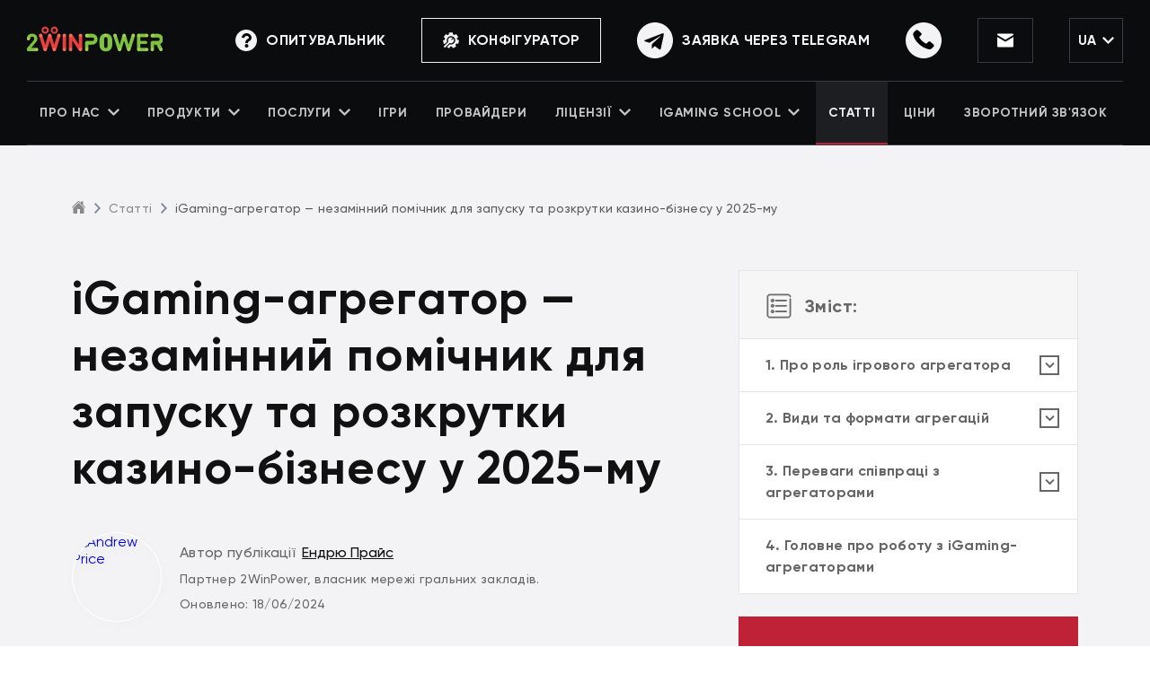

--- FILE ---
content_type: text/html; charset=UTF-8
request_url: https://2wpower.com/ua/article/igaming-agregator-nezaminniy-pomichnik-dlya-zapusku-ta-rozkrutki-kazino-biznesu-u-2024-mu
body_size: 64013
content:
<!DOCTYPE html>
<html class="no-js" lang="uk-UA" langjs="uk">
<head>
    <meta charset="utf-8">
    <meta name="viewport" content="width=device-width, initial-scale=1.0">
    <link rel="icon" type="image/png" sizes="192x192"  href="/public/img/favicon/android-icon-192x192.png">
    <link rel="icon" type="image/png" sizes="32x32" href="/public/img/favicon/favicon-32x32.png">
    <link rel="icon" type="image/png" sizes="96x96" href="/public/img/favicon/favicon-96x96.png">
    <link rel="icon" type="image/png" sizes="16x16" href="/public/img/favicon/favicon-16x16.png">

    <link rel="stylesheet" href="/public/css/layout.css?v=150">

    <meta name="yandex-verification" content="b7e55c4f06e4db02" />
    <meta name="google-site-verification" content="LfU4MfQOoQvNEGn5tpzJUS00pSOiUZpFHxrGNtATqSw" />
    <title>Роль Агрегаторів в Ігровому Бізнесі | Запустити Казино | 2WinPower</title>
<meta name="keywords" content="агрегатор, гемблінг, казино, бізнес, запуск, посередник, софт, партнерство, онлайн, провайдер, інтеграція, ігрові автомати, контент">
<meta name="description" content="Дізнайтеся про переваги співпраці з iGaming-агрегаторами та замовте найкращі рішення для запуску ігровому бізнесу у 2WinPower. Продаж софту | Техпідтримка">

    <link rel="canonical" href="https://2wpower.com/ua/article/igaming-agregator-nezaminniy-pomichnik-dlya-zapusku-ta-rozkrutki-kazino-biznesu-u-2024-mu" />


<meta property="og:url"                content="https://2wpower.com/ua/article/igaming-agregator-nezaminniy-pomichnik-dlya-zapusku-ta-rozkrutki-kazino-biznesu-u-2024-mu" />
<meta property="og:title"              content="Роль Агрегаторів в Ігровому Бізнесі | Запустити Казино | 2WinPower" />
<meta property="og:description"        content="Дізнайтеся про переваги співпраці з iGaming-агрегаторами та замовте найкращі рішення для запуску ігровому бізнесу у 2WinPower. Продаж софту | Техпідтримка" />
<meta property="og:image" content="https://2wpower.com/public/upload/articles/igaming_agregator_nezamenimiy_pomoshchnik_dlya_zapuska_i_raskrutki_kazino_biznesa_v_2024_m_1718707537378_image.jpg"/>

<meta name="twitter:card" content="summary_large_image">
<meta name="twitter:site" content="@2WinPowerC" />
<meta name="twitter:title" content="Роль Агрегаторів в Ігровому Бізнесі | Запустити Казино | 2WinPower">
<meta name="twitter:description" content="Дізнайтеся про переваги співпраці з iGaming-агрегаторами та замовте найкращі рішення для запуску ігровому бізнесу у 2WinPower. Продаж софту | Техпідтримка">
<meta name="twitter:image" content="https://2wpower.com/public/upload/articles/igaming_agregator_nezamenimiy_pomoshchnik_dlya_zapuska_i_raskrutki_kazino_biznesa_v_2024_m_1718707537378_image.jpg"/>
                    
        <link rel="alternate" hreflang="ru-RU" href="https://2wpower.com/article/igaming-agregator-nezamenimiy-pomoshchnik-dlya-zapuska-i-raskrutki-kazino-biznesa-v-2024-m" />

                    
        <link rel="alternate" hreflang="uk-UA" href="https://2wpower.com/ua/article/igaming-agregator-nezaminniy-pomichnik-dlya-zapusku-ta-rozkrutki-kazino-biznesu-u-2024-mu" />

                                <link rel="alternate" hreflang="x-default" href="https://2wpower.com/en/article/launch-a-casino-business-in-2024-with-the-help-of-an-aggregator" />
        
        <link rel="alternate" hreflang="en-US" href="https://2wpower.com/en/article/launch-a-casino-business-in-2024-with-the-help-of-an-aggregator" />

    



    <meta name="csrf-token" content="" id="csrf-token">

</head>

<body>
        <div class="page-wrapper" id="page-wrapper">
        <!-- Google Tag Manager (noscript) -->
        <noscript><iframe src="https://www.googletagmanager.com/ns.html?id=GTM-P2X7LL2"
                          height="0" width="0" style="display:none;visibility:hidden"></iframe></noscript>
        <!-- End Google Tag Manager (noscript) -->
        
<header class="header header--black js-header" id="header" style="display: none;">
    <div class="header__wrapper">
        <div class="header__top">
            <a href="/ua" class="logo">
                <img src="/public/img/logo.png" loading="lazy" width="151" height="38" alt="2WinPower Casino Software Solutions">
            </a>
            <div class="header__info">
                <div class="header__btns">
                    <div class="buygame js-popup" data-id="2">Купити ігри</div>
                                            <a class="brif-btn" href="/ua/questionnaire">
                            <svg width="24" height="24" viewBox="0 0 24 24" fill="none" xmlns="http://www.w3.org/2000/svg">
                                <path d="M12 24C18.6274 24 24 18.6274 24 12C24 5.37258 18.6274 0 12 0C5.37258 0 0 5.37258 0 12C0 18.6274 5.37258 24 12 24Z" fill="#F3F2F5"/>
                                <g class="brif__q">
                                    <path d="M14 15H11C11 12 12.6 11 13.7 10.4C14.1 10.2 14.4 10 14.6 9.8C15.1 9.3 14.9 8.6 14.8 8.4C14.5 7.7 13.8 7 12.5 7C10.4 7 10 8.9 10 9.3L7 8.9C7.2 7.2 8.7 4 12.5 4C14.8 4 16.8 5.3 17.6 7.2C18.3 8.9 18 10.7 16.8 11.9C16.3 12.4 15.7 12.7 15.2 13C14.3 13.5 14 14 14 15Z" fill="#080808"/>
                                    <path d="M14.5 18.0017C14.506 18.268 14.4588 18.5329 14.361 18.7807C14.2633 19.0285 14.117 19.2543 13.9308 19.4448C13.7446 19.6354 13.5222 19.7867 13.2766 19.8901C13.0311 19.9935 12.7674 20.0468 12.501 20.0469C12.2346 20.0469 11.9708 19.9938 11.7253 19.8905C11.4797 19.7873 11.2572 19.636 11.0709 19.4455C10.8846 19.2551 10.7382 19.0294 10.6403 18.7816C10.5425 18.5338 10.4951 18.269 10.501 18.0027C10.5125 17.4801 10.7282 16.9828 11.1018 16.6173C11.4754 16.2518 11.9773 16.047 12.5 16.0469C13.0227 16.0467 13.5246 16.2512 13.8984 16.6166C14.2722 16.9819 14.4882 17.4791 14.5 18.0017Z" fill="#080808"/>
                                </g>
                            </svg>
                            <span>Опитувальник</span>
                        </a>
                                                                <a href="/ua/configurator" class="configurator-btn">
                            <svg width="18" height="18" viewBox="0 0 18 18" fill="none" xmlns="http://www.w3.org/2000/svg">
                                <path d="M15.9463 8.343C15.8933 7.6834 15.7481 7.04169 15.5127 6.4267L17.1348 5.12751L14.4988 1.83611L12.8865 3.12722C12.3299 2.75224 11.7279 2.4627 11.0894 2.26308V0.214314H6.87234V2.27644C6.20466 2.49012 5.57807 2.80252 5.00105 3.2091L3.37187 1.94295L0.78402 5.27263L2.44202 6.56093C2.22064 7.17733 2.08884 7.81829 2.04845 8.47547L0 8.96569L0.981176 13.0667L2.42234 12.722C3.13225 12.0121 3.77314 11.3712 4.61588 10.5285C3.49576 7.48846 5.74759 4.23876 9.00299 4.23876C11.5842 4.23876 13.6768 6.33147 13.6768 8.9126C13.6768 12.1006 10.5486 14.3516 7.5323 13.35C7.29137 13.5909 4.79524 16.087 4.40747 16.4748L7.18826 17.7856L8.11318 15.8233C8.75208 15.9055 9.38953 15.8988 10.0161 15.8074L10.9635 17.7437L14.7515 15.8904L13.8065 13.959C14.2746 13.5137 14.6759 13.0095 15.0038 12.4532L17.0789 12.9178L18 8.80263L15.9463 8.343Z" fill="#F3F2F5"/>
                                <path d="M11.9986 7.70135L11.7027 6.95706L9.9221 8.73734L9.12226 7.9375L10.9029 6.15722L10.1586 5.86096C7.2453 4.70217 4.55198 7.88944 6.08075 10.5545C2.148 14.4873 5.50897 11.1267 0.78418 15.8514L2.16209 17.2294C4.90678 14.4847 2.24077 17.1511 7.50788 11.8839C10.1966 13.1879 13.1077 10.4876 11.9986 7.70135Z" fill="#F3F2F5"/>
                            </svg>
                            Конфігуратор                        </a>
                                    </div>
                <div class="connect">
                    <a href="javascript:void(0)" class="connect__item connect__item--telegram js-telegram-popup" aria-label="Зворотний зв'язок" data-id="30" onclick="gtag('event', 'clickTelegramButton', {'event_category': 'telegramButton'})">
                        <svg width="24" height="24" viewBox="0 0 24 24" fill="none" xmlns="http://www.w3.org/2000/svg" alt="Telegram">
                            <path d="M12 24C18.6274 24 24 18.6274 24 12C24 5.37258 18.6274 0 12 0C5.37258 0 0 5.37258 0 12C0 18.6274 5.37258 24 12 24Z" fill="#F3F2F5"/>
                            <path d="M5.49102 11.74L17.061 7.27903C17.598 7.08503 18.067 7.41003 17.893 8.22203L17.894 8.22103L15.924 17.502C15.778 18.16 15.387 18.32 14.84 18.01L11.84 15.799L10.393 17.193C10.233 17.353 10.098 17.488 9.78802 17.488L10.001 14.435L15.561 9.41203C15.803 9.19903 15.507 9.07903 15.188 9.29103L8.31702 13.617L5.35502 12.693C4.71202 12.489 4.69802 12.05 5.49102 11.74Z" fill="#080808"/>
                        </svg>
                        <span>Заявка через Telegram</span>
                    </a>
                    <div class="connect__item connect__item--call js-popup js-popup-auto-button" data-id="1">
                        <svg width="24" height="24" viewBox="0 0 24 24" fill="none" xmlns="http://www.w3.org/2000/svg">
                            <path d="M12 24C18.6274 24 24 18.6274 24 12C24 5.37258 18.6274 0 12 0C5.37258 0 0 5.37258 0 12C0 18.6274 5.37258 24 12 24Z" fill="#F3F2F5"/>
                            <path d="M10.322 8.52545C10.7432 8.09491 10.7642 7.54695 10.3641 7.15554C9.73245 6.5293 9.0797 5.92263 8.40589 5.33552C7.92159 4.90498 7.37412 4.88541 6.88982 5.29638C6.21601 5.88349 5.45798 6.41188 5.07896 7.25339C4.97368 7.74265 4.97368 8.01663 5.07896 8.48631C5.58432 10.2281 6.46869 11.8132 7.68997 13.2027C9.564 15.3359 11.817 16.9406 14.7018 17.7625C14.9124 17.8213 15.1229 17.88 15.3335 17.9191C15.9231 18.017 16.1336 18.0365 16.5548 17.9191C17.4602 17.5668 18.0287 16.8623 18.6604 16.2361C19.1237 15.786 19.1026 15.3163 18.6604 14.8662C18.0077 14.2204 17.3339 13.5941 16.6179 12.9874C16.1336 12.5765 15.6493 12.6352 15.165 13.0461C14.8071 13.3397 14.4702 13.6528 14.1543 13.9855C13.9438 14.1812 13.7542 14.2399 13.4805 14.1029C11.6486 13.1244 10.1746 11.8328 9.16393 10.0911C9.01653 9.85622 9.05864 9.68009 9.26921 9.50396C9.62717 9.19083 9.98513 8.85814 10.322 8.52545Z" fill="black"/>
                        </svg>
                    </div>
                </div>
                <div class="social js-tooltips-container js-tooltip-helper">

                </div>

                
    <div class="lng" data-nosnippet>
        <div class="lng__current">
            ua                            <svg width="13" height="8" viewBox="0 0 13 8" fill="none" xmlns="http://www.w3.org/2000/svg">
                    <path d="M11.4669 0L6.5 4.94646L1.53309 0L0 1.52677L6.5 8L13 1.52677L11.4669 0Z" fill="#F3F2F5"/>
                </svg>
                    </div>
                    <div class="lng__list">
                                                           <a href="/article/igaming-agregator-nezamenimiy-pomoshchnik-dlya-zapuska-i-raskrutki-kazino-biznesa-v-2024-m" class="lng__item">Russian</a>
                                                                               <a href="/en/article/launch-a-casino-business-in-2024-with-the-help-of-an-aggregator" class="lng__item">English</a>
                                                </div>
            </div>

                <div class="menubtn js-menuopen">
                    <span></span>
                    <span></span>
                    <span></span>
                </div>
            </div>
        </div>

        <nav class="menu">
            <div class="menu__item menu__item--withsub  ">
            <a href="/ua/about-us " class="menu__link">
                Про нас                                    <svg width="13" height="8" viewBox="0 0 13 8" fill="none" xmlns="http://www.w3.org/2000/svg">
                        <path d="M11.4669 0L6.5 4.94646L1.53309 0L0 1.52677L6.5 8L13 1.52677L11.4669 0Z" fill="#F3F2F5"/>
                    </svg>
                            </a>
                            <i class="js-submenu">
                    <svg width="19" height="11" viewBox="0 0 19 11" fill="none" xmlns="http://www.w3.org/2000/svg">
                        <path fill-rule="evenodd" clip-rule="evenodd" d="M1.22573 0.274267L8.16996e-05 1.49992L7.96676 9.4666L7.96668 9.46668L9.19233 10.6923L9.19241 10.6922L9.19247 10.6923L10.4181 9.46666L10.4181 9.4666L18.3847 1.49994L17.1591 0.274292L9.19241 8.24094L1.22573 0.274267Z" fill="#F3F2F5"/>
                    </svg>
                </i>
                                        <div class="menu__submenu">
                                                                                                                                            <a href="/ua/author" class="menu__submenu-link  ">
                                                                        Про автора                                </a>
                                                                                                                                                                                                    <a href="/ua/promotions" class="menu__submenu-link  ">
                                                                        Акції                                </a>
                                                                                                                                                                                                    <a href="/ua#services" class="menu__submenu-link  ">
                                                                        Рішення для iGaming-бізнесу                                </a>
                                                                                                                                                                                                    <a href="/ua#offers" class="menu__submenu-link  ">
                                                                        Наші ціни                                </a>
                                                                                                                                                                                                    <a href="/ua#facts" class="menu__submenu-link  ">
                                                                        Факти про компанію                                </a>
                                                                                                                                                                                                    <a href="/ua#providers" class="menu__submenu-link  ">
                                                                        Провайдери                                </a>
                                                                                                                                                                                                    <a href="/ua#ourprojects" class="menu__submenu-link  ">
                                                                        Наші проекти                                </a>
                                                                                                                                                                                                    <a href="/ua#backoffice" class="menu__submenu-link  ">
                                                                        Бек-офіс                                </a>
                                                                                                                                                                                                    <a href="/ua#reviews" class="menu__submenu-link  ">
                                                                        Відгуки                                </a>
                                                                                                                                                                                                    <a href="/ua#awards" class="menu__submenu-link  ">
                                                                        Нагороди                                </a>
                                                                                            </div>
                    </div>
            <div class="menu__item menu__item--withsub  ">
            <a href="/ua/products " class="menu__link">
                Продукти                                    <svg width="13" height="8" viewBox="0 0 13 8" fill="none" xmlns="http://www.w3.org/2000/svg">
                        <path d="M11.4669 0L6.5 4.94646L1.53309 0L0 1.52677L6.5 8L13 1.52677L11.4669 0Z" fill="#F3F2F5"/>
                    </svg>
                            </a>
                            <i class="js-submenu">
                    <svg width="19" height="11" viewBox="0 0 19 11" fill="none" xmlns="http://www.w3.org/2000/svg">
                        <path fill-rule="evenodd" clip-rule="evenodd" d="M1.22573 0.274267L8.16996e-05 1.49992L7.96676 9.4666L7.96668 9.46668L9.19233 10.6923L9.19241 10.6922L9.19247 10.6923L10.4181 9.46666L10.4181 9.4666L18.3847 1.49994L17.1591 0.274292L9.19241 8.24094L1.22573 0.274267Z" fill="#F3F2F5"/>
                    </svg>
                </i>
                                        <div class="menu__submenu">
                                                                                                                                            <a href="/ua/kazino-pid-klyuch" class="menu__submenu-link  ">
                                                                        Казино під ключ                                </a>
                                                                                                                                                                                                    <a href="/ua/white-label-solution" class="menu__submenu-link  ">
                                                                        White Label казино                                </a>
                                                                                                                                                                                                    <a href="/ua/kupiti-bitcoin-kazino" class="menu__submenu-link  ">
                                                                        Біткойн-казино                                </a>
                                                                                                                                                                                                    <a href="/ua/live-casino" class="menu__submenu-link  ">
                                                                        Live-казино                                </a>
                                                                                                                                                                                                    <a href="/ua/kupyty-skrypt-kazino" class="menu__submenu-link  ">
                                                                        Скрипт казино                                </a>
                                                                                                                                                                                                    <a href="/ua/sweepstakes-software-providers" class="menu__submenu-link  ">
                                                                        Лотерейний бізнес                                </a>
                                                                                                                                                                                                    <a href="/ua/mobile-casino" class="menu__submenu-link  ">
                                                                        Мобільне казино                                </a>
                                                                                                                                                                                                    <a href="/ua/virtual-reality-casino" class="menu__submenu-link  ">
                                                                        VR-казино                                </a>
                                                                                                                                                                                                    <a href="/ua/sportsbook-software" class="menu__submenu-link  ">
                                                                        Софт для букмекерської контори                                </a>
                                                                                                                                                                                                    <a href="/ua/soft-dlya-ihrovykh-avtomativ" class="menu__submenu-link  ">
                                                                        Софт для ігрових автоматів                                </a>
                                                                                                                                                                                                    <a href="/ua/casino-agent-system" class="menu__submenu-link  ">
                                                                        Система Агентів Казино                                </a>
                                                                                            </div>
                    </div>
            <div class="menu__item menu__item--withsub  ">
            <a href="/ua/services " class="menu__link">
                Послуги                                    <svg width="13" height="8" viewBox="0 0 13 8" fill="none" xmlns="http://www.w3.org/2000/svg">
                        <path d="M11.4669 0L6.5 4.94646L1.53309 0L0 1.52677L6.5 8L13 1.52677L11.4669 0Z" fill="#F3F2F5"/>
                    </svg>
                            </a>
                            <i class="js-submenu">
                    <svg width="19" height="11" viewBox="0 0 19 11" fill="none" xmlns="http://www.w3.org/2000/svg">
                        <path fill-rule="evenodd" clip-rule="evenodd" d="M1.22573 0.274267L8.16996e-05 1.49992L7.96676 9.4666L7.96668 9.46668L9.19233 10.6923L9.19241 10.6922L9.19247 10.6923L10.4181 9.46666L10.4181 9.4666L18.3847 1.49994L17.1591 0.274292L9.19241 8.24094L1.22573 0.274267Z" fill="#F3F2F5"/>
                    </svg>
                </i>
                                        <div class="menu__submenu">
                                                                                                                                            <a href="/ua/gamedev" class="menu__submenu-link  ">
                                                                        Інтеграція ігор казино                                </a>
                                                                                                                                                                                                    <a href="/ua/download-casino-business-plan" class="menu__submenu-link  ">
                                                                        Бізнес-план онлайн казино                                </a>
                                                                                                                                                                                                    <a href="/ua/casino-demo-version" class="menu__submenu-link  ">
                                                                        Демоверсія онлайн казино                                </a>
                                                                                                                                                                                                    <a href="/ua/online-casino-marketing" class="menu__submenu-link  ">
                                                                        Реклама та маркетинг                                </a>
                                                                                                                                                                                                    <a href="/ua/casino-management-software" class="menu__submenu-link  ">
                                                                        CRM-система для казино                                </a>
                                                                                                                                                                                                    <a href="/ua/casino-security" class="menu__submenu-link  ">
                                                                        Безпека казино                                </a>
                                                                                            </div>
                    </div>
            <div class="menu__item menu__item--withsub  ">
            <a href="/ua/games " class="menu__link">
                Ігри                            </a>
                                </div>
            <div class="menu__item menu__item--withsub  ">
            <a href="/ua/gamessystems " class="menu__link">
                Провайдери                            </a>
                                </div>
            <div class="menu__item menu__item--withsub  ">
            <a href="/ua/licensing " class="menu__link">
                Ліцензії                                    <svg width="13" height="8" viewBox="0 0 13 8" fill="none" xmlns="http://www.w3.org/2000/svg">
                        <path d="M11.4669 0L6.5 4.94646L1.53309 0L0 1.52677L6.5 8L13 1.52677L11.4669 0Z" fill="#F3F2F5"/>
                    </svg>
                            </a>
                            <i class="js-submenu">
                    <svg width="19" height="11" viewBox="0 0 19 11" fill="none" xmlns="http://www.w3.org/2000/svg">
                        <path fill-rule="evenodd" clip-rule="evenodd" d="M1.22573 0.274267L8.16996e-05 1.49992L7.96676 9.4666L7.96668 9.46668L9.19233 10.6923L9.19241 10.6922L9.19247 10.6923L10.4181 9.46666L10.4181 9.4666L18.3847 1.49994L17.1591 0.274292L9.19241 8.24094L1.22573 0.274267Z" fill="#F3F2F5"/>
                    </svg>
                </i>
                                        <div class="menu__submenu">
                                                                                                                                            <a href="/ua/licensing/alderney" class="menu__submenu-link  ">
                                                                        Олдерні                                </a>
                                                                                                                                                                                                    <a href="/ua/licensing/austria" class="menu__submenu-link  ">
                                                                        Австрія                                </a>
                                                                                                                                                                                                    <a href="/ua/licensing/isle-of-man" class="menu__submenu-link  ">
                                                                        Острів Мен                                </a>
                                                                                                                                                                                                    <a href="/ua/licensing/australia" class="menu__submenu-link  ">
                                                                        Австралія                                </a>
                                                                                                                                                                                                    <a href="/ua/licensing/kahnawake" class="menu__submenu-link  ">
                                                                        Канаваке                                </a>
                                                                                                                                                                                                    <a href="/ua/licensing/belize" class="menu__submenu-link  ">
                                                                        Беліз                                </a>
                                                                                                                                                                                                    <a href="/ua/licensing/ukraine" class="menu__submenu-link  ">
                                                                        Україна                                </a>
                                                                                                                                                                                                    <a href="/ua/licensing/belgium" class="menu__submenu-link  ">
                                                                        Бельгія                                </a>
                                                                                                                                                                                                    <a href="/ua/licensing/estonia" class="menu__submenu-link  ">
                                                                        Естонія                                </a>
                                                                                                                                                                                                    <a href="/ua/licensing/costa-rica" class="menu__submenu-link  ">
                                                                        Коста-Ріка                                </a>
                                                                                                                                                                                                    <a href="/ua/licensing/kyurasao" class="menu__submenu-link  ">
                                                                        Кюрасао                                </a>
                                                                                                                                                                                                    <a href="/ua/licensing/dominican-republic" class="menu__submenu-link  ">
                                                                        Домінікана                                </a>
                                                                                                                                                                                                    <a href="/ua/licensing/malta" class="menu__submenu-link  ">
                                                                        Мальта                                </a>
                                                                                                                                                                                                    <a href="/ua/licensing/italy" class="menu__submenu-link  ">
                                                                        Італія                                </a>
                                                                                                                                                                                                    <a href="/ua/licensing/gibraltar" class="menu__submenu-link  ">
                                                                        Гібралтар                                </a>
                                                                                                                                                                                                    <a href="/ua/licensing/anjouan" class="menu__submenu-link  ">
                                                                        Анжуан                                </a>
                                                                                                                                                                                                    <a href="/ua/licensing/georgia" class="menu__submenu-link  ">
                                                                        Грузія                                </a>
                                                                                            </div>
                    </div>
            <div class="menu__item menu__item--withsub  ">
            <a href="/ua/igaming-school " class="menu__link">
                iGaming School                                    <svg width="13" height="8" viewBox="0 0 13 8" fill="none" xmlns="http://www.w3.org/2000/svg">
                        <path d="M11.4669 0L6.5 4.94646L1.53309 0L0 1.52677L6.5 8L13 1.52677L11.4669 0Z" fill="#F3F2F5"/>
                    </svg>
                            </a>
                            <i class="js-submenu">
                    <svg width="19" height="11" viewBox="0 0 19 11" fill="none" xmlns="http://www.w3.org/2000/svg">
                        <path fill-rule="evenodd" clip-rule="evenodd" d="M1.22573 0.274267L8.16996e-05 1.49992L7.96676 9.4666L7.96668 9.46668L9.19233 10.6923L9.19241 10.6922L9.19247 10.6923L10.4181 9.46666L10.4181 9.4666L18.3847 1.49994L17.1591 0.274292L9.19241 8.24094L1.22573 0.274267Z" fill="#F3F2F5"/>
                    </svg>
                </i>
                                        <div class="menu__submenu">
                                                                                                                                            <a href="/ua/igaming-school/glossary" class="menu__submenu-link  ">
                                                                        Глосарій                                </a>
                                                                                                                                                                                                    <a href="/ua/igaming-school/faq" class="menu__submenu-link  ">
                                                                        Часті запитання                                </a>
                                                                                                                                                                                                    <a href="/ua/igaming-school/gid" class="menu__submenu-link  ">
                                                                        Гайд з просування                                </a>
                                                                                            </div>
                    </div>
            <div class="menu__item menu__item--withsub  active active_m">
            <a href="/ua/articles " class="menu__link">
                Статті                            </a>
                                </div>
            <div class="menu__item menu__item--withsub  ">
            <a href="/ua#offers " class="menu__link">
                Ціни                            </a>
                                </div>
            <div class="menu__item menu__item--withsub  ">
            <a href="/ua/feedback " class="menu__link">
                Зворотний зв'язок                            </a>
                                </div>
                    <div class="menu__item menu__item--withsub ">
            <a href="/ua/questionnaire" class="menu__link menu__link-mob">
                Опитувальник            </a>
        </div>
    </nav>
        <div class="mobile-overlay js-mobile-overlay"></div>
        <div class="mobile-menu js-mobile-menu">
            <div class="mobile-menu__head">
                <svg class="menu-close js-menu-close" width="34" height="34" viewBox="0 0 34 34" fill="none" xmlns="http://www.w3.org/2000/svg">
                    <path d="M31.4015 29.8316L29.9315 31.2964L2 3.46482L3.47008 2L31.4015 29.8316Z" stroke="#F3F2F5" stroke-width="2"/>
                    <path d="M30.5299 2.70358L32 4.1684L4.06853 32L2.59845 30.5352L30.5299 2.70358Z" stroke="#F3F2F5" stroke-width="2"/>
                </svg>
            </div>
            <div class="mobile-menu__body">
                <a href="javascript:void(0)" class="connect__item connect__item--telegram js-telegram-popup" aria-label="Зворотний зв'язок" data-id="30" onclick="gtag('event', 'clickTelegramButton', {'event_category': 'telegramButton'})">
                    <svg width="24" height="24" viewBox="0 0 24 24" fill="none" xmlns="http://www.w3.org/2000/svg" alt="Telegram">
                        <path d="M12 24C18.6274 24 24 18.6274 24 12C24 5.37258 18.6274 0 12 0C5.37258 0 0 5.37258 0 12C0 18.6274 5.37258 24 12 24Z" fill="#F3F2F5"></path>
                        <path d="M5.49102 11.74L17.061 7.27903C17.598 7.08503 18.067 7.41003 17.893 8.22203L17.894 8.22103L15.924 17.502C15.778 18.16 15.387 18.32 14.84 18.01L11.84 15.799L10.393 17.193C10.233 17.353 10.098 17.488 9.78802 17.488L10.001 14.435L15.561 9.41203C15.803 9.19903 15.507 9.07903 15.188 9.29103L8.31702 13.617L5.35502 12.693C4.71202 12.489 4.69802 12.05 5.49102 11.74Z" fill="#080808"></path>
                    </svg>
                    <span>Заявка через Telegram</span>
                </a>
                <div class="mobile-contacts">
                    <div class="mobile-contacts__title">Контакти</div>
                    <div class="mobile-contacts__wrapper js-tooltips-container" data-nosnippet>
                        <div class="mobile-contacts__item">
                            <p>E-mail: <b><!--email_off-->info@2wpower.com<!--/email_off--></b></p>
                            <div class="tooltip">
                                <span class="tooltip__title"><!--email_off-->info@2wpower.com<!--/email_off--></span>
                                <div class="tooltip__btns">
                                    <div class="tooltip__button" data-copy="info@2wpower.com" onclick="clipBoard(this)">Копіювати</div>
                                </div>
                                <div class="tooltip__attantion" data-nosnippet>
                                    <div class="tooltip__attantion-title">
                                        <svg width="20" height="20" viewBox="0 0 20 20" fill="none" xmlns="http://www.w3.org/2000/svg">
                                            <path d="M10.5039 1.79883H9.49608L0 17.3317L0.536058 18.2004H19.4639L20 17.3317L10.5039 1.79883ZM10.5858 15.6621H9.41423V14.4905H10.5858V15.6621ZM10.5858 13.1237H9.41423V6.8755H10.5858V13.1237Z" fill="white"/>
                                            <defs>
                                            <clipPath id="clip0">
                                            <rect width="20" height="20" fill="white"/>
                                            </clipPath>
                                            </defs>
                                        </svg>
                                        <span>Увага</span>
                                    </div>
                                    <div class="tooltip__attantion-text">
                                        <!--email_off-->Важливо вводити зазначений email <span>info@2wpower.com</span> для уникнення шахрайства!<!--/email_off-->
                                    </div>
                                </div>
                            </div>
                            <div class="tooltip tooltip--thx" data-copied="info@2wpower.com">
                                <svg width="25" height="25" viewBox="0 0 25 25" fill="none" xmlns="http://www.w3.org/2000/svg">
                                    <path d="M12.5 0C10.0277 0 7.61099 0.733112 5.55538 2.10663C3.49976 3.48015 1.89761 5.43238 0.951511 7.71645C0.00541601 10.0005 -0.242126 12.5139 0.24019 14.9386C0.722505 17.3634 1.91301 19.5907 3.66117 21.3388C5.40933 23.087 7.63661 24.2775 10.0614 24.7598C12.4861 25.2421 14.9995 24.9946 17.2835 24.0485C19.5676 23.1024 21.5199 21.5002 22.8934 19.4446C24.2669 17.389 25 14.9723 25 12.5C25 9.18479 23.683 6.00537 21.3388 3.66116C18.9946 1.31696 15.8152 0 12.5 0ZM12.5 23.4375C10.3368 23.4375 8.22212 22.796 6.42345 21.5942C4.62479 20.3924 3.22291 18.6842 2.39507 16.6856C1.56724 14.687 1.35064 12.4879 1.77267 10.3662C2.19469 8.24453 3.23639 6.29565 4.76602 4.76602C6.29566 3.23638 8.24454 2.19469 10.3662 1.77266C12.4879 1.35063 14.687 1.56723 16.6856 2.39507C18.6842 3.2229 20.3924 4.62479 21.5942 6.42345C22.796 8.22211 23.4375 10.3368 23.4375 12.5C23.4375 15.4008 22.2852 18.1828 20.234 20.234C18.1828 22.2852 15.4008 23.4375 12.5 23.4375Z" fill="#42C57E"/>
                                    <path d="M20.3124 7.89051C20.166 7.745 19.968 7.66333 19.7616 7.66333C19.5552 7.66333 19.3572 7.745 19.2108 7.89051L10.5389 16.5233L5.85142 11.8358C5.70845 11.6815 5.51002 11.5902 5.29977 11.5822C5.08953 11.5741 4.88469 11.6499 4.73033 11.7929C4.57596 11.9358 4.48472 12.1343 4.47666 12.3445C4.4686 12.5547 4.54439 12.7596 4.68736 12.9139L10.5389 18.7499L20.3124 8.99989C20.3856 8.92726 20.4437 8.84085 20.4834 8.74565C20.523 8.65045 20.5434 8.54833 20.5434 8.4452C20.5434 8.34207 20.523 8.23995 20.4834 8.14475C20.4437 8.04955 20.3856 7.96314 20.3124 7.89051Z" fill="#42C57E"/>
                                </svg>
                                <span class="tooltip__thxmsg">Скопійовано</span>
                            </div>
                        </div>
                        <div class="mobile-tel">
                            <span>Тел:</span>
                            <a href="tel:+18145266197">+1 814 526 6197</a>
                        </div>
                    </div>
                </div>
                <div class="mobile-social" data-nosnippet>
                    <div class="mobile-social__title">Ми в соцмережах</div>
                    <div class="mobile-social__wrapper">
                        <a href="https://www.facebook.com/2winpower/" class="mobile-social__item">
                            <svg width="9" height="18" viewBox="0 0 9 18" fill="none" xmlns="http://www.w3.org/2000/svg" alt="Facebook">
                                <path d="M6 6V4.2C6 3.42 6.18 3 7.44 3H9V0H6.6C3.6 0 2.4 1.98 2.4 4.2V6H0V9H2.4V18H6V9H8.64L9 6H6Z" fill="#808080"/>
                            </svg>
                        </a>
                        <a href="https://twitter.com/2winpowerC" class="mobile-social__item">
                            <svg width="18" height="16" viewBox="0 0 18 16" fill="none" xmlns="http://www.w3.org/2000/svg">
                                <path d="M0 0H2.04545L14.3182 16H12.2727L0 0Z" fill="#7F7F7F"/>
                                <path d="M3.68164 0H5.7271L17.9998 16H15.9544L3.68164 0Z" fill="#7F7F7F"/>
                                <path d="M1.63623 0H5.72714V1.6H1.63623V0Z" fill="#7F7F7F"/>
                                <path d="M12.2729 15.9999H16.3639V14.3999H12.2729V15.9999Z" fill="#7F7F7F"/>
                                <path d="M14.3183 0H17.1819L3.27282 16H0.40918L14.3183 0Z" fill="#7F7F7F"/>
                            </svg>
                        </a>
                        <a href="https://www.linkedin.com/company/2winpower" class="mobile-social__item">
                            <svg width="16" height="16" viewBox="0 0 16 16" fill="none" xmlns="http://www.w3.org/2000/svg" alt="LinkedIn">
                                <path d="M1.92301 3.85265C2.98506 3.85265 3.84602 2.99021 3.84602 1.92633C3.84602 0.862446 2.98506 0 1.92301 0C0.86096 0 0 0.862446 0 1.92633C0 2.99021 0.86096 3.85265 1.92301 3.85265Z" fill="#808080"/>
                                <path d="M5.65985 5.31185V15.9991H8.97239V10.714C8.97239 9.31946 9.23429 7.96891 10.9604 7.96891C12.6628 7.96891 12.6839 9.56333 12.6839 10.8021V16H15.9982V10.1391C15.9982 7.26019 15.3795 5.04773 12.0204 5.04773C10.4076 5.04773 9.32658 5.9343 8.8845 6.77332H8.83967V5.31185H5.65985ZM0.261719 5.31185H3.57952V15.9991H0.261719V5.31185Z" fill="#808080"/>
                            </svg>
                        </a>
                        <!--<a href="https://www.youtube.com/channel/UCZYHlEh7_skDHex4Yto6hRg" class="mobile-social__item">
                            <svg width="18" height="13" viewBox="0 0 18 13" fill="none" xmlns="http://www.w3.org/2000/svg" alt="YouTube">
                                <path d="M17.6338 2.0439C17.5314 1.65182 17.3312 1.29426 17.0532 1.0068C16.7751 0.71934 16.429 0.512009 16.0491 0.405445C14.6407 0.00650128 9.00623 7.04785e-06 9.00623 7.04785e-06C9.00623 7.04785e-06 3.37262 -0.00648757 1.96331 0.374828C1.58371 0.486297 1.23826 0.696559 0.960131 0.985429C0.681998 1.2743 0.480518 1.63208 0.375036 2.02441C0.00359894 3.47731 1.3177e-06 6.49072 1.3177e-06 6.49072C1.3177e-06 6.49072 -0.00359612 9.51898 0.365143 10.957C0.571997 11.7521 1.17907 12.3802 1.95072 12.5946C3.37352 12.9935 8.99274 13 8.99274 13C8.99274 13 14.6273 13.0065 16.0357 12.6261C16.4156 12.5197 16.7621 12.3129 17.0408 12.026C17.3195 11.7391 17.5209 11.3822 17.6248 10.9904C17.9972 9.53847 17.9999 6.52598 17.9999 6.52598C17.9999 6.52598 18.0179 3.49679 17.6338 2.0439ZM7.20391 9.2824L7.2084 3.71575L11.8914 6.50371L7.20391 9.2824Z" fill="#808080"/>
                            </svg>
                        </a>-->
                        <!--<a href="https://medium.com/@andrew-price" class="mobile-social__item">
                            <svg width="28" height="16" viewBox="0 0 28 16" fill="none" xmlns="http://www.w3.org/2000/svg" alt="Medium">
                                <ellipse cx="8.09923" cy="8" rx="8.09923" ry="8" fill="#808080"/>
                                <ellipse cx="20.5941" cy="8" rx="3.93391" ry="8" fill="#808080"/>
                                <ellipse cx="26.6121" cy="7.99972" rx="1.38844" ry="6.85714" fill="#808080"/>
                            </svg>
                        </a>-->
                        <a href="https://gamblingbusinesstips.quora.com/" class="mobile-social__item">
                            <svg width="19" height="19" viewBox="0 0 19 19" fill="none" xmlns="http://www.w3.org/2000/svg"  alt="Quora">
                                <path d="M10.1059 14.8042C9.42443 13.509 8.62714 12.2022 7.06859 12.2022C6.77261 12.2022 6.47226 12.2508 6.20031 12.3679L5.67169 11.3472C6.31608 10.8099 7.35802 10.3856 8.69703 10.3856C10.7809 10.3856 11.8523 11.3588 12.7021 12.5959C13.2034 11.5393 13.4426 10.1112 13.4426 8.34206C13.4426 3.92139 12.014 1.65406 8.6741 1.65406C5.38227 1.65406 3.95806 3.92139 3.95806 8.34206C3.95806 12.7374 5.38336 14.9826 8.6741 14.9826C9.19616 14.9826 9.67126 14.9287 10.1059 14.8042ZM10.9218 16.3463C10.1885 16.5371 9.43245 16.6343 8.67301 16.6356C4.28899 16.6356 0 13.2557 0 8.341C0.00109218 3.38095 4.28899 0 8.67301 0C13.1302 0 17.3799 3.35561 17.3799 8.34206C17.3799 11.1161 16.0409 13.3697 14.0957 14.8263C14.7204 15.7352 15.3593 16.3421 16.2669 16.3421C17.2488 16.3421 17.6442 15.6169 17.7174 15.0374H18.9919C19.0684 15.808 18.6632 19 15.0885 19C12.9161 19 11.7737 17.7903 10.9142 16.3653L10.9218 16.3463Z" fill="#808080"/>
                            </svg>
                        </a>
                    </div>
                </div>

                
    <div class="lng" data-nosnippet>
        <div class="lng__current">
            ua                            <svg width="13" height="8" viewBox="0 0 13 8" fill="none" xmlns="http://www.w3.org/2000/svg">
                    <path d="M11.4669 0L6.5 4.94646L1.53309 0L0 1.52677L6.5 8L13 1.52677L11.4669 0Z" fill="#F3F2F5"/>
                </svg>
                    </div>
                    <div class="lng__list">
                                                           <a href="/article/igaming-agregator-nezamenimiy-pomoshchnik-dlya-zapuska-i-raskrutki-kazino-biznesa-v-2024-m" class="lng__item">Russian</a>
                                                                               <a href="/en/article/launch-a-casino-business-in-2024-with-the-help-of-an-aggregator" class="lng__item">English</a>
                                                </div>
            </div>

            </div>
        </div>
    </div>
</header>

<script>
    const header = document.querySelector('.js-header');
    const btnMenu = document.querySelector('.js-menuopen');
    const menu = document.querySelector('.menu');
    const mobMenu = document.querySelector('.js-mobile-menu');
    const mobClose = document.querySelector('.js-menu-close');
    const overlay = document.querySelector('.js-mobile-overlay');
    const headerConfigurator = document.querySelector('.configurator-btn');
    const headerContacts = document.querySelector('.connect');
    const menuScrollArea = document.querySelector('.mobile-menu__body');
    const mobileMenuHead = document.querySelector('.mobile-menu__head');
    const headerBTNs = document.querySelector('.header__btns');

    if(headerContacts) {
        mobileMenuHead.insertBefore(headerContacts.cloneNode(true), mobileMenuHead.firstChild);
    };
    if(headerConfigurator) {
        mobileMenuHead.insertBefore(headerConfigurator.cloneNode(true), mobileMenuHead.firstChild);
    };
    if(headerBTNs) {
        menuScrollArea.insertBefore(headerBTNs.cloneNode(true), menuScrollArea.firstChild);
    };
    if(menu) {
        menuScrollArea.insertBefore(menu.cloneNode(true), menuScrollArea.firstChild);
    };

    function scrolledPage() {
        if (window.scrollY > header.offsetHeight - 60) {
            header.classList.add('scrolled')
        } else {
            header.classList.remove('scrolled')
        }
    }

    scrolledPage();

    window.onscroll = function() {
        scrolledPage()
    };

    btnMenu.addEventListener('click', function (event) {
        this.classList.toggle('opened');
        mobMenu.classList.toggle('opened');
        overlay.classList.toggle('opened');
        document.body.classList.toggle('overflow');
        document.body.classList.toggle('jdiv-hide');
    });

    //
    function closeMenu() {
        btnMenu.classList.remove('opened');
        mobMenu.classList.remove('opened');
        overlay.classList.remove('opened');
        document.body.classList.remove('overflow');
        document.body.classList.remove('jdiv-hide');
    }

    mobClose.addEventListener('click', function (event) {
        closeMenu()
    });

    overlay.addEventListener('click', function (event) {
        closeMenu()
    });

    window.addEventListener("resize", function(){
        // closeMenu();
    });
</script>
        
<div class="page-body textpage" id="page-body">

    <div class="breadcrumbs ">
    <div class="container" itemscope itemtype="http://schema.org/BreadcrumbList">
                            <div class="breadcrumbs__item" itemprop="itemListElement" itemscope itemtype="http://schema.org/ListItem">
                                        <a class="breadcrumbs__item--home" href="/ua" itemprop="item">
                      <svg width="15" height="14" viewBox="0 0 15 14" fill="none" xmlns="http://www.w3.org/2000/svg">
                          <path d="M7.67395 2.16505C7.62742 2.12054 7.56552 2.0957 7.50113 2.0957C7.43675 2.0957 7.37485 2.12054 7.32832 2.16505L1.5752 7.66099C1.55076 7.68436 1.53132 7.71244 1.51806 7.74354C1.50479 7.77464 1.49797 7.80811 1.49801 7.84192L1.49707 13C1.49707 13.2653 1.60243 13.5196 1.78996 13.7072C1.9775 13.8947 2.23185 14 2.49707 14H5.5002C5.6328 14 5.75998 13.9474 5.85375 13.8536C5.94752 13.7598 6.0002 13.6327 6.0002 13.5V9.25005C6.0002 9.18374 6.02653 9.12016 6.07342 9.07327C6.1203 9.02639 6.18389 9.00005 6.2502 9.00005H8.7502C8.8165 9.00005 8.88009 9.02639 8.92697 9.07327C8.97386 9.12016 9.0002 9.18374 9.0002 9.25005V13.5C9.0002 13.6327 9.05287 13.7598 9.14664 13.8536C9.24041 13.9474 9.36759 14 9.5002 14H12.5021C12.7673 14 13.0216 13.8947 13.2092 13.7072C13.3967 13.5196 13.5021 13.2653 13.5021 13V7.84192C13.5021 7.80811 13.4953 7.77464 13.482 7.74354C13.4688 7.71244 13.4493 7.68436 13.4249 7.66099L7.67395 2.16505Z" fill="#898989"/>
                          <path d="M14.8409 6.62969L12.5034 4.39344V1C12.5034 0.867392 12.4508 0.740215 12.357 0.646447C12.2632 0.552678 12.1361 0.5 12.0034 0.5H10.5034C10.3708 0.5 10.2437 0.552678 10.1499 0.646447C10.0561 0.740215 10.0034 0.867392 10.0034 1V2L8.19345 0.269375C8.02407 0.098125 7.7722 0 7.50001 0C7.22876 0 6.97751 0.098125 6.80814 0.269688L0.161262 6.62906C-0.0331132 6.81656 -0.0574882 7.125 0.119387 7.32812C0.163803 7.3794 0.218187 7.42109 0.27923 7.45068C0.340273 7.48027 0.406698 7.49712 0.474462 7.50022C0.542226 7.50332 0.609912 7.4926 0.6734 7.46871C0.736889 7.44481 0.794852 7.40825 0.843762 7.36125L7.32814 1.165C7.37466 1.12049 7.43656 1.09565 7.50095 1.09565C7.56533 1.09565 7.62724 1.12049 7.67376 1.165L14.1588 7.36125C14.2543 7.45286 14.3822 7.50285 14.5146 7.50028C14.6469 7.4977 14.7728 7.44276 14.8647 7.3475C15.0566 7.14875 15.0406 6.82062 14.8409 6.62969Z" fill="#898989"/>
                      </svg>
                        <span itemprop="name" style="display: none;">
                            Головна                        </span>
                        <meta itemprop="position" content="1" />
                        </a>
                            </div>
                                <div class="breadcrumbs__item" itemprop="itemListElement" itemscope itemtype="http://schema.org/ListItem">
                                      <a href="/ua/articles" itemprop="item">
                        <span itemprop="name" style="display: inline;">Статті</span>
                        <meta itemprop="position" content="2" />
                    </a>
                            </div>
                                <div class="breadcrumbs__item" itemprop="itemListElement" itemscope itemtype="http://schema.org/ListItem">
                                                              <a itemprop="item" href="/ua/article/igaming-agregator-nezaminniy-pomichnik-dlya-zapusku-ta-rozkrutki-kazino-biznesu-u-2024-mu" style="pointer-events: none;">
                            <span itemprop="name" style="display: inline;">iGaming-агрегатор — незамінний помічник для запуску та розкрутки казино-бізнесу у 2025-му</span>
                            <meta itemprop="position" content="3" />
                        </a>
                                                </div>
                        </div>
</div>
    
<link rel="stylesheet" href="/public/css/infografics/new-infogr.css?v=39">

<div class="container">
    <div class="textpage__wrapper">
        <div class="textpage__content">


            <div class="textpage__head">
                                                   <h1>iGaming-агрегатор — незамінний помічник для запуску та розкрутки казино-бізнесу у 2025-му</h1>
                                <div class="authorblock">
                    <a href="/ua/author" class="authorblock__img">
                        <img src="/public/img/img-author.jpg?v=1" loading="lazy" alt="Andrew Price" width="98" height="98">
                    </a>
                    <div class="authorblock__info">
                        <div class="authorblock__headline">
                            <span> Автор публікації</span>
                            <a href="/ua/author">Ендрю Прайс</a>
                        </div>
                        <div class="authorblock__text">Партнер 2WinPower, власник мережі гральних закладів.</div>
                                                                                    <div class="authorblock__date">Оновлено: 18/06/2024</div>
                                                                        </div>
                </div>
                <div class="textpage__mobile-nav-content">
                    <div class="nav-content">
                        <div class="nav-content__title">
                            <svg width="28" height="28" viewBox="0 0 28 28" fill="none" xmlns="http://www.w3.org/2000/svg">
                                <path d="M26.6075 5.62272C26.3906 5.62272 26.2149 5.79847 26.2149 6.01526V24.2561C26.2149 25.3362 25.3362 26.2149 24.2561 26.2149H3.74386C2.6638 26.2149 1.78508 25.3362 1.78508 24.2561V3.74386C1.78508 2.6638 2.6638 1.78508 3.74386 1.78508H24.2561C25.3362 1.78508 26.2149 2.66375 26.2149 3.74386C26.2149 3.96065 26.3906 4.1364 26.6074 4.1364C26.8242 4.1364 26.9999 3.96065 26.9999 3.74386C27 2.23089 25.7691 1 24.2561 1H3.74386C2.23089 1 1 2.23089 1 3.74386V24.2561C1 25.7691 2.23089 27 3.74386 27H24.2561C25.7691 27 27 25.7691 27 24.2561V6.01526C27 5.79847 26.8242 5.62272 26.6075 5.62272Z" fill="#666666" stroke="#666666"/>
                                <path d="M7.29944 6.38281H6.42661C5.82739 6.38281 5.33984 6.87031 5.33984 7.46958V8.34246C5.33984 8.94168 5.82739 9.42918 6.42661 9.42918H7.29944C7.89866 9.42918 8.38621 8.94168 8.38621 8.34246V7.46958C8.38621 6.87036 7.89866 6.38281 7.29944 6.38281ZM7.60108 8.34246C7.60108 8.50877 7.4658 8.64405 7.29944 8.64405H6.42661C6.2603 8.64405 6.12497 8.50877 6.12497 8.34246V7.46958C6.12497 7.30327 6.26025 7.16794 6.42661 7.16794H7.29944C7.46575 7.16794 7.60108 7.30322 7.60108 7.46958V8.34246Z" fill="#666666" stroke="#666666"/>
                                <path d="M22.2675 7.51367H10.2551C10.0383 7.51367 9.86255 7.68943 9.86255 7.90621C9.86255 8.123 10.0383 8.29875 10.2551 8.29875H22.2675C22.4843 8.29875 22.66 8.123 22.66 7.90621C22.66 7.68943 22.4843 7.51367 22.2675 7.51367Z" fill="#666666" stroke="#666666"/>
                                <path d="M7.29944 12.2656H6.42661C5.82739 12.2656 5.33984 12.7531 5.33984 13.3523V14.2252C5.33984 14.8244 5.82739 15.312 6.42661 15.312H7.29944C7.89866 15.312 8.38621 14.8245 8.38621 14.2252V13.3523C8.38621 12.7531 7.89866 12.2656 7.29944 12.2656ZM7.60108 14.2252C7.60108 14.3915 7.4658 14.5269 7.29944 14.5269H6.42661C6.2603 14.5269 6.12497 14.3916 6.12497 14.2252V13.3523C6.12497 13.186 6.26025 13.0508 6.42661 13.0508H7.29944C7.46575 13.0508 7.60108 13.186 7.60108 13.3523V14.2252Z" fill="#666666" stroke="#666666"/>
                                <path d="M22.2675 13.3965H10.2551C10.0383 13.3965 9.86255 13.5722 9.86255 13.789C9.86255 14.0058 10.0383 14.1816 10.2551 14.1816H22.2675C22.4843 14.1816 22.66 14.0058 22.66 13.789C22.66 13.5722 22.4843 13.3965 22.2675 13.3965Z" fill="#666666" stroke="#666666"/>
                                <path d="M7.29944 18.5723H6.42661C5.82739 18.5723 5.33984 19.0598 5.33984 19.659V20.5319C5.33984 21.1311 5.82739 21.6187 6.42661 21.6187H7.29944C7.89866 21.6187 8.38621 21.1312 8.38621 20.5319V19.659C8.38621 19.0598 7.89866 18.5723 7.29944 18.5723ZM7.60108 20.5319C7.60108 20.6982 7.4658 20.8335 7.29944 20.8335H6.42661C6.2603 20.8335 6.12497 20.6982 6.12497 20.5319V19.659C6.12497 19.4927 6.26025 19.3573 6.42661 19.3573H7.29944C7.46575 19.3573 7.60108 19.4926 7.60108 19.659V20.5319Z" fill="#666666" stroke="#666666"/>
                                <path d="M22.2675 19.7012H10.2551C10.0383 19.7012 9.86255 19.8769 9.86255 20.0937C9.86255 20.3105 10.0383 20.4862 10.2551 20.4862H22.2675C22.4843 20.4862 22.66 20.3105 22.66 20.0937C22.66 19.877 22.4843 19.7012 22.2675 19.7012Z" fill="#666666" stroke="#666666"/>
                            </svg>
                            Зміст:
                        </div>
                                                    <div class="nav-content__wrapper">
                                                                    <div class="nav-content__item">
                                                                                    <a href="#Про роль ігрового агрегатора" class="nav-content-link">1. Про роль ігрового агрегатора</a>
                                                                                                                            <i class="js-navcontent-more"></i>
                                                                            </div>
                                                                            <div class="nav-content__subitem-wrapper">
                                                                                            <a href="#Пошук розробників гемблінг-софту" class="nav-content__subitem">1.1. Пошук розробників гемблінг-софту</a>
                                                                                            <a href="#Формування партнерських відносин" class="nav-content__subitem">1.2. Формування партнерських відносин</a>
                                                                                            <a href="#Агрегація та інтеграція ПЗ" class="nav-content__subitem">1.3. Агрегація та інтеграція ПЗ</a>
                                                                                            <a href="#Технічний сапорт" class="nav-content__subitem">1.4. Технічний сапорт</a>
                                                                                    </div>
                                                                                                        <div class="nav-content__item">
                                                                                    <a href="#Види та формати агрегацій" class="nav-content-link">2. Види та формати агрегацій</a>
                                                                                                                            <i class="js-navcontent-more"></i>
                                                                            </div>
                                                                            <div class="nav-content__subitem-wrapper">
                                                                                            <a href="#Підключення ігрового контенту" class="nav-content__subitem">2.1. Підключення ігрового контенту</a>
                                                                                            <a href="#Інтеграція платіжних сервісів" class="nav-content__subitem">2.2. Інтеграція платіжних сервісів</a>
                                                                                            <a href="#Купівля комплексних готових рішень" class="nav-content__subitem">2.3. Купівля комплексних готових рішень</a>
                                                                                    </div>
                                                                                                        <div class="nav-content__item">
                                                                                    <a href="#Переваги співпраці з агрегаторами" class="nav-content-link">3. Переваги співпраці з агрегаторами</a>
                                                                                                                            <i class="js-navcontent-more"></i>
                                                                            </div>
                                                                            <div class="nav-content__subitem-wrapper">
                                                                                            <a href="#Економія ресурсів і часу" class="nav-content__subitem">3.1. Економія ресурсів і часу</a>
                                                                                            <a href="#Гарантії безпеки та прозорості" class="nav-content__subitem">3.2. Гарантії безпеки та прозорості</a>
                                                                                            <a href="#Якісні інвестиції" class="nav-content__subitem">3.3. Якісні інвестиції</a>
                                                                                            <a href="#Варіативність пропозицій" class="nav-content__subitem">3.4. Варіативність пропозицій</a>
                                                                                            <a href="#Керування партнерськими програмами" class="nav-content__subitem">3.5. Керування партнерськими програмами</a>
                                                                                            <a href="#Додаткові послуги" class="nav-content__subitem">3.6. Додаткові послуги</a>
                                                                                    </div>
                                                                                                        <div class="nav-content__item">
                                                                                    <a href="#Головне про роботу з iGaming-агрегаторами" class="nav-content-link">4. Головне про роботу з iGaming-агрегаторами</a>
                                                                                                                    </div>
                                                                                                </div>
                                            </div>
                </div>
            </div>

            <div class="textpage__main textstyle">

                                                            
            
                <div class="content__text-note">Технологічний прогрес кардинально змінив звичний ігровий ринок. Сучасним операторам необхідно регулярно розширювати асортимент і забезпечувати аудиторію новим досвідом. Тільки постійний розвиток надасть змогу гемблінг-компаніям залишатися конкурентними і стабільно розширювати пул активної лояльної аудиторії.</div>    <p>На популярність і прибутковість онлайн казино впливає безліч чинників: від актуальності пропозицій до якості платіжних інструментів, UX-дизайну вебресурсу й ефективності бонусних програм. Запитань, що вимагають участі оператора, достатньо. Справлятися з вирішенням ключових бізнес-процесів і щоденних операційних завдань допомагають iGaming-агрегатори.</p>    <p style="text-align: center;"><img alt="iGaming-агрегатори у казино-індустрії" src="/public/userfiles/articles/2024-06/iGaming-agregatori.jpg" style="width: 800px; height: 500px;" title="iGaming-агрегатори" loading="lazy" /></p>    <p>Докладніше про зони відповідальності компаній-посередників, переваги співпраці з ними та гарантії безпеки клієнтів читайте в сьогоднішньому матеріалі від <a href="https://2wpower.com/ua" target="_blank">2WinPower</a>.</p>    <div class="content__text-note">Ми пропонуємо найкращі рішення для швидкого самостійного розгортання. Ви можете особисто оцінити функціонал перед купівлею, скориставшись послугою підключення безкоштовної <a href="https://2wpower.com/ua/casino-demo-version" target="_blank">демоверсії онлайн казино</a>.</div>    <p><div class="btn btn-border js-popup bb_order_service" data-id="6">Замовити послугу</div></p>    <h2 id="Про роль ігрового агрегатора" name="Про роль ігрового агрегатора">Про роль ігрового агрегатора</h2>    <p>Компіляційні послуги &mdash; це основна ланка між постачальниками ігрового софту й операторами. Агрегатори спеціалізуються на розробці та продажу комплексних універсальних бізнес-рішень, готових для інтеграції з будь-якими типами рушіїв.</p>    <p><b>Основні завдання, що входять до обов&#39;язків компаній-посередників:</b></p>    <h3 id="Пошук розробників гемблінг-софту" name="Пошук розробників гемблінг-софту">Пошук розробників гемблінг-софту</h3>    <p>Агрегатори надають операторам онлайн казино неоціненну допомогу, підбираючи актуальні програмні рішення для конкретного проєкту.</p>    <p><b>До зони уваги посередника входить:</b></p>    <ul>  	<li>глибоке вивчення нішевих пропозицій;</li>  	<li>оцінка якості та придатності ігрових продуктів;</li>  	<li>надання клієнтам доступу до найкращих програмних рішень без необхідності укладання прямого контракту з постачальником.</li>  </ul>    <h3 id="Формування партнерських відносин" name="Формування партнерських відносин">Формування партнерських відносин</h3>    <p>Агрегатор займається всією підготовчою роботою, зокрема переговорами щодо вартості цифрових продуктів, обговоренням умов співробітництва й укладанням підсумкових контрактів.</p>    <p>Головне завдання &mdash; сформувати безперебійний потік якісного контенту на платформу оператора.</p>    <div class="content__text-note">Важливо пам&#39;ятати: крім вибору конкретних гемблінг-продуктів, агрегатор бере на себе відповідальність за перевірку реєстраційних документів і ліцензій постачальника. Посередник вживає всіх можливих дій для захисту інтересів клієнта.</div>    <h3 id="Агрегація та інтеграція ПЗ" name="Агрегація та інтеграція ПЗ">Агрегація та інтеграція ПЗ</h3>    <p>Зазвичай компанії-провайдери мають заздалегідь сформований портфель пропозицій від різних розробників, доступний для швидкої безшовної інтеграції через Application Programming Interface (<b>API</b>).</p>    <p>Операторам необхідно тільки вибрати рішення, які їх цікавлять, без укладання контракту й оплати послуг кожного окремого розробника.</p>    <p><b>Переваги та функціональні можливості API-сервісів:</b></p>    <ul>  	<li>легке додавання будь-яких адміністративних інструментів і контенту з єдиної бібліотеки;</li>  	<li>прискорене розгортання на регульованих ринках;</li>  	<li>великий асортимент операційних налаштувань, зокрема регулювання волатильності, діапазону ставок, швидкості тиражів тощо.</li>  </ul>    <h3 id="Технічний сапорт" name="Технічний сапорт">Технічний сапорт</h3>    <p>Агрегатори беруть на себе комплексний супровід ігрового проєкту: від початкових послуг інтеграції до поточного обслуговування й усунення можливих програмних збоїв.</p>    <h2 id="Види та формати агрегацій" name="Види та формати агрегацій">Види та формати агрегацій</h2>    <p><b>Аналізуючи спектр послуг гемблінг-посередників, можна виділити три ключові напрями інтеграції:</b></p>    <h3 id="Підключення ігрового контенту" name="Підключення ігрового контенту">Підключення ігрового контенту</h3>    <p>Асортименти розваг &mdash; візитна картка будь-якої казино-платформи. Сучасна аудиторія перебуває в постійному пошуку нового досвіду, тому операторам надзвичайно важливо регулярно розширювати каталог і забезпечувати клієнтів винятковими враженнями.</p>    <p>Кожен постачальник має свою сильну сторону і спеціалізацію. Хтось ставить у пріоритет сюжет, деякі роблять акцент на експериментах з механікою, інші пропонують вражаючий вибір лайв-рішень.</p>    <p>Співпраця з агрегатором надає змогу суттєво заощадити час і кошти на формування ексклюзивних ігрових колекцій. Бібліотеки компаній-посередників не лише відповідають останнім трендам, а і постійно поповнюються оригінальними новинками.</p>    <div class="content__text-note">Для докладного знайомства з топовими казино-іграми звертайтеся до спеціалістів студії 2WinPower. У наявності перевірені рішення з рекордними показниками утримання, а також широкий вибір безкоштовних демоверсій автоматів.</div>    <p><b>Ми співпрацюємо з флагманами індустрії:</b></p>    <ul>  	<li><a href="https://2wpower.com/ua/gamessystem/vivo-gaming" target="_blank">Vivo Gaming</a>;</li>  	<li><a href="https://2wpower.com/ua/gamessystem/amatic-industries" target="_blank">Amatic</a>;</li>  	<li><a href="https://2wpower.com/ua/gamessystem/greentube" target="_blank">Greentube</a>;</li>  	<li><a href="https://2wpower.com/ua/gamessystem/novomatic-gaminator" target="_blank">Novomatic</a>;</li>  	<li><a href="https://2wpower.com/ua/gamessystem/igrosoft" target="_blank">Igrosoft</a>;</li>  	<li><a href="https://2wpower.com/ua/gamessystem/netent" target="_blank">NetEnt</a>;</li>  	<li><a href="https://2wpower.com/ua/gamessystem/betsoft" target="_blank">Betsoft</a>;</li>  	<li><a href="https://2wpower.com/ua/gamessystem/playtech" target="_blank">Playtech</a> й іншими.</li>  </ul>    <h3 id="Інтеграція платіжних сервісів" name="Інтеграція платіжних сервісів">Інтеграція платіжних сервісів</h3>    <p style="text-align: center;"><img alt="Платіжні сервіси для платформи казино" src="/public/userfiles/articles/2024-06/platizhni-servisi.jpg" style="width: 800px; height: 500px;" title="Платіжні сервіси" loading="lazy" /><b> </b></p>    <p><b>Фінансовий модуль ігрової платформи має відповідати таким критеріям:</b></p>    <ul>  	<li>безпека та надійність операцій;</li>  	<li>безперебійний доступ до системи;</li>  	<li>висока швидкість внесення депозитів і виведення виграшів;</li>  	<li>великий асортимент фіатних валют;</li>  	<li>наявність варіативних способів поповнення/зняття грошей (наприклад, банківські перекази, мобільні транзакції або розрахунки через цифрові гаманці).</li>  </ul>    <p>Операторам, які бажають ще більше збільшити обсяг лояльної аудиторії, варто звернути увагу на сервіси <b>з підтримкою криптооперацій</b>. Перекази у віртуальних монетах &mdash; один з ключових трендів 2024-го, який продовжує набирати обертів.</p>    <div class="content__text-note">За докладною інформацією про найкращі криптогаманці та підключення комплексних мультивалютних модулів звертайтеся до фахівців 2WinPower.</div>    <p><div class="btn btn-border js-popup bb_buy_button" data-id="10">Купити в 1 клік!</div></p>    <h3 id="Купівля комплексних готових рішень" name="Купівля комплексних готових рішень">Купівля комплексних готових рішень</h3>    <p>Казино під ключ від надійного посередника &mdash; оптимальна альтернатива ризикованому самостійному запуску з нуля.</p>    <p><b>Переваги готової ігрової платформи від 2WinPower:</b></p>    <ul>  	<li>чудовий вибір контенту з широким спектром налаштувань персоналізації;</li>  	<li>зручний бекенд з можливістю автоматизації більшості повсякденних операційних процесів;</li>  	<li>вбудований платіжний модуль з підтримкою найпопулярніших валют, серед яких криптомонети;</li>  	<li>налагоджений канал зв&#39;язку зі службами технічного сапорту;</li>  	<li>великий вибір шаблонів користувацького інтерфейсу, включно з опціями налаштування віджетів і рекламних банерів;</li>  	<li>потужний аналітичний модуль контролю базових операційних процесів у реальному часі;</li>  	<li>регулярні оновлення софту й ігрової бібліотеки;</li>  	<li>наявність вбудованого бонусного модуля з можливістю організації внутрішньоігрових турнірів, сезонних акцій та персональних пропозицій.</li>  </ul>    <div class="content__text-note">Оцінити весь функціонал фірмової платформи можна абсолютно безкоштовно: достатньо скористатися послугою підключення демоверсії онлайн казино.</div>    <h2 id="Переваги співпраці з агрегаторами" name="Переваги співпраці з агрегаторами">Переваги співпраці з агрегаторами</h2>    <p>Гемблінг-посередники виконують комплексне завдання &mdash; розвантажують графік оператора й надають йому змогу зосередити основну увагу на стратегічному плануванні й максимальному підвищенні прибутковості бізнесу.</p>    <p><b>Уклавши договір з надійним агрегатором, власник ігрового стартапу отримує такі вигоди:</b></p>    <h3 id="Економія ресурсів і часу" name="Економія ресурсів і часу">Економія ресурсів і часу</h3>    <p>Оператору не потрібно самостійно шукати постачальників, забезпечувати технічний супровід кожного окремого продукту та займатися оновленнями. Усі ці завдання виконуються посередником.</p>    <p>У результаті інвестор може сподіватися на рекордно швидкий старт і максимум вільного часу для створення маркетингової стратегії та роботи над утриманням аудиторії.</p>    <h3 id="Гарантії безпеки та прозорості" name="Гарантії безпеки та прозорості">Гарантії безпеки та прозорості</h3>    <p>Студія 2WinPower працює тільки з сертифікованими постачальниками, які широко представлені на ключових світових ринках.</p>    <p>Кожен продукт у бібліотеці компанії має документи відповідності та потужну програму технічного супроводу для швидкого налаштування під конкретні ринки.</p>    <h3 id="Якісні інвестиції" name="Якісні інвестиції">Якісні інвестиції</h3>    <p>Маючи надійний бекграунд, оператор може формувати довгострокові фінансові моделі й навіть виділяти частину бюджету на розробку нових технологічних рішень чи формування прогресивних джекпотів.</p>    <p>Агрегатор бере на себе комплексний сапорт, тому інвестору немає необхідності дбати про підтримку працездатності платформи й наймати власний штат технічних фахівців.</p>    <h3 id="Варіативність пропозицій" name="Варіативність пропозицій">Варіативність пропозицій</h3>    <p>Різноманітність продуктів 2WinPower надає широкий простір для експериментів з ігровою бібліотекою.</p>    <p><b>У наявності:</b></p>    <ul>  	<li>сюжетні та фруктові автомати;</li>  	<li>слоти з фіксованими й накопичувальними призовими фондами;</li>  	<li>лайв-продукти;</li>  	<li>відеопокер і настільні ігри;</li>  	<li>різні моделі рулеток;</li>  	<li>краш-продукти;</li>  	<li>лотереї та бінго;</li>  	<li>ставки на спорт, кіберспорт, фентезі;</li>  	<li>контент з елементами VR і багато іншого.</li>  </ul>    <p>Кожне з рішень можна налаштовувати на власний розсуд, наприклад, коригувати ліміти ставок, швидкість обертання котушок, відсоток повернення.</p>    <h3 id="Керування партнерськими програмами" name="Керування партнерськими програмами">Керування партнерськими програмами</h3>    <p>Агрегатор може запропонувати перелік перевірених афіліатних сервісів і взяти на себе завдання щодо моніторингу ефективності обраного рішення.</p>    <p>Якщо оператор хоче самостійно контролювати партнерські мережі, йому буде надано доступ до спеціалізованого програмного модуля з повним комплектом аналітичних інструментів.</p>    <h3 id="Додаткові послуги" name="Додаткові послуги">Додаткові послуги</h3>    <p>У студії <b>2WinPower</b> можна замовити готовий бізнес <a href="https://2wpower.com/ua/kazino-pid-klyuch" target="_blank">казино під ключ</a> з віддаленим адмініструванням. Фахівці компанії візьмуть на себе не лише підбір контенту для конкретного ринку, а і зворотний зв&#39;язок з клієнтами, контроль фінансових операцій, усі щоденні операційні завдання.</p>    <p><b>Ми пропонуємо:</b></p>    <ul>  	<li>розробку маркетингової стратегії;</li>  	<li>навчальні матеріали для підвищення кваліфікації співробітників підприємства;</li>  	<li>підключення додаткових платіжних інструментів;</li>  	<li>супровід у процесі отримання гемблінг-ліцензії в закордонних офшорах;</li>  	<li>створення цілодобового каналу зворотного зв&#39;язку з клієнтами;</li>  	<li>розробку акцій, бонусів, турнірів та інших програм утримання.</li>  </ul>    <h2 id="Головне про роботу з iGaming-агрегаторами" name="Головне про роботу з iGaming-агрегаторами">Головне про роботу з iGaming-агрегаторами</h2>    <p style="text-align: center;"><img alt="Агрегатори в ігровому бізнесі: переваги співпраці" src="/public/userfiles/articles/2024-06/agregatori-v-igrovomu-biznesi.jpg" style="width: 800px; height: 648px;" title="Агрегатори в ігровому бізнесі" loading="lazy" /></p>    <div class="content__text-note">Роль компаній-посередників в ігровому бізнесі неможливо переоцінити. Співпраця з надійним перевіреним агентом &mdash; найкраща альтернатива самостійному розгортанню.</div>    <ul>  	<li><b>Партнерство з агрегаторами суттєво скорочує витрати на запуск проєкту</b>. Інвестор отримує в користування комплексний продукт, який повністю готовий до приймання відвідувачів. Для старту достатньо внести кілька базових налаштувань, підготувати дизайн і сформувати рекламну стратегію.</li>  	<li><b>Оператор отримує доступ до величезної бібліотеки контенту</b>. У каталозі 2WinPower представлені слоти, лотереї, настільні розваги й інші казино-ігри від флагманів індустрії. Асортимент постійно оновлюється.</li>  	<li><b>Готове рішення під ключ &mdash; надійна й безпечна інвестиція</b>. Купівля ігрової платформи з ліцензією та вбудованими платіжними сервісами мінімізує ризик виникнення проблем з регуляторами й гарантує лояльність аудиторії.</li>  </ul>    <div class="content__text-note">За додатковою інформацією про особливості запуску гемблінг-проєктів у 2024-му та тенденції індустрії звертайтеся до менеджерів студії <a href="https://2wpower.com/ua/feedback" target="_blank">2WinPower</a>. Ми постійно оновлюємо асортимент і гарантуємо всебічний сапорт на кожному етапі співпраці.</div>    <p><div class="btn btn-border js-popup bb_buy_button" data-id="10">Купити в 1 клік!</div></p>              </div>

            
                            <div class="tags">
                    <div class="tags__title">Теги:</div>
                    <div class="tags__wrapper">
                                                    <a class="tags__item" href="/ua/articles?filter=2">Онлайн казино</a>
                                                    <a class="tags__item" href="/ua/articles?filter=8">Ліцензія</a>
                                                    <a class="tags__item" href="/ua/articles?filter=12">Маркетинг</a>
                                            </div>
                </div>
            
            <div class="appraisal">
                <div class="appraisal__title">Оцініть переваги співпраці та запустіть власний ігровий бізнес з 2WinPower вже сьогодні:</div>
                <ul>
                    <li>e-mail: <!--email_off-->info@2wpower.com<!--/email_off--></li>
                    <li>Telegram: @Win2Power</li>
                </ul>
            </div>

            <a href="javascript:void(0)" class="textpage-big-btn js-popup" data-id="1" aria-label="Зворотний зв'язок">
                <svg width="30" height="30" viewBox="0 0 30 30" fill="none" xmlns="http://www.w3.org/2000/svg">
                    <g>
                        <path d="M25.6013 4.39459C19.7423 -1.46443 10.2592 -1.4653 4.39941 4.39459C-0.312108 9.10605 -1.20242 16.1116 1.58304 21.6907L0.0387875 28.4834C-0.161933 29.3663 0.62934 30.1579 1.51256 29.9572L8.30523 28.4129C18.1817 33.344 29.9926 26.205 29.9926 14.9956C29.9926 10.9912 28.4331 7.22632 25.6013 4.39459ZM18.1278 18.7289H8.74555C8.06545 18.7289 7.51413 18.1776 7.51413 17.4975C7.51413 16.8174 8.06545 16.2661 8.74555 16.2661H18.1278C18.8079 16.2661 19.3592 16.8174 19.3592 17.4975C19.3592 18.1776 18.8079 18.7289 18.1278 18.7289ZM21.2552 13.7251H8.74555C8.06545 13.7251 7.51413 13.1738 7.51413 12.4937C7.51413 11.8136 8.06545 11.2623 8.74555 11.2623H21.2552C21.9353 11.2623 22.4866 11.8136 22.4866 12.4937C22.4866 13.1738 21.9352 13.7251 21.2552 13.7251Z" fill="#7F7F7F"/>
                    </g>
                    <defs>
                        <clipPath id="clip0">
                            <rect width="30" height="30" fill="white"/>
                        </clipPath>
                    </defs>
                </svg>
                Форма зворотного зв'язку            </a>

            <div class="attantion attantion__article" data-nosnippet>
                <div class="attantion-title">
                    <svg width="60" height="46" viewBox="0 0 60 46" fill="none" xmlns="http://www.w3.org/2000/svg">
                        <path d="M59.4818 41.4337L32.3937 1.27789C32.1111 0.854207 31.7342 0.524675 31.3102 0.289295C31.1689 0.242219 31.0275 0.148067 30.9333 0.148067C29.7556 -0.228541 28.3423 0.100991 27.5885 1.27789L0.500473 41.4337C-0.394611 42.7518 -0.0177331 44.3995 1.06579 45.2939C1.16001 45.3881 1.25423 45.4822 1.39556 45.5293C1.48978 45.5764 1.63111 45.6705 1.72533 45.7176C2.1022 45.8588 2.47908 45.953 2.95018 45.953H57.0792C57.6445 45.953 58.2098 45.8118 58.6338 45.5293C58.8694 45.3881 59.0578 45.2469 59.2462 45.0586C59.4347 44.8703 59.576 44.6819 59.6702 44.4466C59.8587 44.117 59.9529 43.7404 60 43.3638C60 42.7518 59.8587 42.0457 59.4818 41.4337Z" fill="#F35369"/>
                        <path d="M36.9158 8.00928L26.269 45.9996H57.0317C57.597 45.9996 58.1623 45.8584 58.5863 45.5759C58.8218 45.4347 59.0103 45.2935 59.1987 45.1052C59.3871 44.9169 59.5285 44.7285 59.6227 44.4932C59.8111 44.1636 59.9053 43.787 59.9525 43.4104C59.9996 42.7514 59.8582 42.0923 59.4814 41.4803L36.9158 8.00928Z" fill="#D93147"/>
                        <path d="M57.8796 42.5162L30.8386 2.36041C30.5559 1.93672 30.132 1.88965 29.9906 1.88965C29.8022 1.88965 29.4253 1.93672 29.1426 2.36041L2.05458 42.5162C1.72482 42.987 1.91325 43.4107 2.00747 43.599C2.10169 43.7873 2.33724 44.1639 2.90256 44.1639H57.0316C57.5969 44.1639 57.8796 43.7873 57.9267 43.599C57.9738 43.4107 58.2093 42.987 57.8796 42.5162ZM3.32655 42.8458L29.9906 3.349L56.6076 42.8458H3.32655Z" fill="#FFFCFD"/>
                        <path d="M31.4982 35.4083C31.4982 36.2557 30.7915 36.9147 29.9907 36.9147C29.1427 36.9147 28.4832 36.2086 28.4832 35.4083C28.4832 34.608 29.1898 33.9019 29.9907 33.9019C30.8386 33.9019 31.4982 34.608 31.4982 35.4083Z" fill="#FFFCFD"/>
                        <path d="M27.7765 16.4832L28.8129 30.5119C28.8601 30.9826 29.2369 31.3592 29.7551 31.3592H30.2733C30.7444 31.3592 31.1684 30.9826 31.2155 30.5119L32.2048 16.4832C32.2519 15.9654 31.828 15.4946 31.2626 15.4946H28.6716C28.1534 15.4946 27.7294 15.9654 27.7765 16.4832Z" fill="#FFFCFD"/>
                    </svg>
                    <span>Увага!</span>
                </div>
                <div class="attantion-text">
                    <p><span>Будьте обережні!</span> Ми звернули увагу, що зловмисники використовують наші контакти, щоб обманювати клієнтів.</p>

<p>З метою безпеки, будь ласка, використовуйте лише ті контактні дані, які опубліковані на сторінці <a class="attantion__link" href="https://2wpower.com/ua/feedback">https://2wpower.com/ua/feedback</a></p>

<p><span>Наша компанія не несе відповідальності за дії зловмисників.</span></p>
                </div>
            </div>

            <div class="share-on-soc">
                
    <div class="share-on-soc__title">Поділитися в соцмережах:</div>
    <div class="share-on-soc__wrapper">
        <div class="share-on-soc__item" onclick="share('https://www.facebook.com/sharer/sharer.php?u=https://2wpower.com/ua/article/igaming-agregator-nezaminniy-pomichnik-dlya-zapusku-ta-rozkrutki-kazino-biznesu-u-2024-mu')">
            <svg width="28" height="28" viewBox="0 0 28 28" fill="none" xmlns="http://www.w3.org/2000/svg">
                <path d="M15.7445 27V15.1595H20.187L20.8474 10.5235H15.7445V7.57061C15.7445 6.23284 16.1591 5.31692 18.2943 5.31692H21V1.18372C19.6835 1.05686 18.3603 0.995611 17.0363 1.00024C13.1096 1.00024 10.4136 3.15569 10.4136 7.11265V10.5149H6V15.1508H10.4232V27H15.7445Z" fill="#111111"/>
            </svg>
        </div>
        <div class="share-on-soc__item" onclick="share('https://www.facebook.com/dialog/send?link=https://2wpower.com/ua/article/igaming-agregator-nezaminniy-pomichnik-dlya-zapusku-ta-rozkrutki-kazino-biznesu-u-2024-mu&app_id=5303202981&redirect_uri=https://2wpower.com/ua/article/igaming-agregator-nezaminniy-pomichnik-dlya-zapusku-ta-rozkrutki-kazino-biznesu-u-2024-mu')">
            <svg width="28" height="28" viewBox="0 0 28 28" fill="none" xmlns="http://www.w3.org/2000/svg">
                <path fill-rule="evenodd" clip-rule="evenodd" d="M15.369 17.1369L12.0072 13.6789L5.53053 17.224L12.6297 9.7672L15.9915 13.2252L22.4655 9.6801L15.3677 17.1369H15.369ZM13.9993 1C6.82009 1 1 6.3872 1 13.0341C1 16.8145 2.88313 20.188 5.82994 22.3941V27L10.2659 24.5638C11.4478 24.8914 12.7019 25.0682 13.9993 25.0682C21.1799 25.0682 27 19.6797 27 13.0341C27 6.3872 21.1799 1 13.9993 1Z" fill="#111111"/>
            </svg>
        </div>
        <div class="share-on-soc__item" onclick="share('https://telegram.me/share/url?url=https://2wpower.com/ua/article/igaming-agregator-nezaminniy-pomichnik-dlya-zapusku-ta-rozkrutki-kazino-biznesu-u-2024-mu&text=Роль Агрегаторів в Ігровому Бізнесі  Запустити Казино')">
            <svg width="28" height="28" viewBox="0 0 28 28" fill="none" xmlns="http://www.w3.org/2000/svg">
                <path d="M27.755 4.11629C27.51 3.08138 26.9587 2.7939 25.8562 3.13887C25.6724 3.19637 25.5499 3.19637 25.3662 3.25386C24.7537 3.48384 24.2024 3.71382 23.5899 3.9438C22.6098 4.28877 21.5686 4.63374 20.5885 4.97871C19.976 5.20869 19.3635 5.49617 18.751 5.72615C17.2197 6.3011 15.6271 6.87605 14.0958 7.451C10.9107 8.6009 7.6644 9.7508 4.47931 10.9582C3.74429 11.2457 3.00926 11.4757 2.33549 11.7631C1.72298 11.9931 1.04921 12.2231 0.497939 12.5681C0.252932 12.7405 -0.0533271 13.0855 0.00792468 13.3155C0.00792468 13.5455 0.436687 13.7755 0.681695 14.0054C0.742946 14.0629 0.804198 14.0629 0.86545 14.0629C2.5805 14.5804 4.29555 15.0403 5.94935 15.5578C5.94935 15.7303 5.94935 15.9028 6.0106 16.0753L6.62312 17.9151L7.41939 20.3874C7.5419 20.6749 7.60315 20.9623 7.72565 21.2498C7.97066 21.9397 8.21567 22.6297 8.39942 23.3196C8.88944 24.8145 10.1757 24.9295 10.5432 24.9295C10.6045 24.9295 10.6657 24.9295 10.727 24.9295C10.7882 24.9295 10.8495 24.9295 10.9107 24.9295C11.8908 24.9295 12.5033 24.412 12.9321 24.1246C12.9933 24.0671 13.0546 24.0096 13.1158 23.9521C13.1771 23.8946 13.2383 23.8371 13.2996 23.7796C13.3608 23.7221 13.4221 23.6646 13.4221 23.6071C13.4833 23.5496 13.6058 23.4346 13.6671 23.3771C14.2183 22.8597 14.8309 22.3422 15.3821 21.7673L16.0559 21.1348C16.1784 21.1923 16.2397 21.2498 16.3622 21.3073C17.8935 22.3997 19.4247 23.4921 21.0173 24.527C22.1811 25.332 22.9774 25.102 23.5286 23.8946C23.7736 22.8597 24.0186 21.8248 24.2636 20.7898C24.5086 19.7549 24.6924 18.72 24.9374 17.6851C25.0599 17.1102 25.1824 16.5352 25.3662 15.9603C25.7337 14.3504 26.1012 12.798 26.4687 11.1882C26.5912 10.6707 26.7137 10.1533 26.8362 9.63581C26.8362 9.52082 26.8975 9.40583 26.8975 9.29084C27.265 7.68098 27.6325 6.01362 28 4.40376C27.8162 4.28877 27.8162 4.23128 27.755 4.11629ZM12.5033 22.2847C12.442 22.3422 12.3808 22.3997 12.3195 22.4572L12.3808 21.9972C12.442 20.9048 12.5645 19.8699 12.6258 18.7775C13.2996 19.2375 14.0346 19.7549 14.7084 20.2149C13.9121 20.9048 13.2383 21.5948 12.5033 22.2847ZM22.4873 7.5085C21.0173 8.77339 19.486 10.0958 18.016 11.3607C16.8522 12.3381 15.6271 13.3155 14.4634 14.3504C13.9733 14.7529 13.5446 15.1553 13.1158 15.5578C12.9321 15.7303 12.8096 15.8453 12.6258 16.0178C12.3195 16.2477 12.0133 16.5352 11.7683 16.7652C11.707 16.8227 11.6458 16.8802 11.5845 16.9377C11.5233 16.9952 11.5233 16.9952 11.462 17.0527C11.3395 17.1677 11.217 17.2826 11.0945 17.3976C11.0332 17.4551 10.9107 17.6851 11.1558 17.8001C11.1558 17.9726 11.0945 18.2026 11.0945 18.3751C10.972 20.0424 10.8495 21.7098 10.727 23.3771C10.237 23.4346 10.0532 23.2621 9.93072 22.8022C9.62446 21.8248 9.25695 20.8473 8.95069 19.8699C8.46067 18.49 8.03191 17.1102 7.5419 15.7303C7.60315 15.6728 7.72565 15.6728 7.7869 15.6153C11.217 13.488 14.7696 11.3607 18.261 9.29084C19.486 8.54341 20.711 7.85347 21.9973 7.16353C22.1811 7.04853 22.5486 7.10603 22.7936 7.04854C22.6711 7.16353 22.6098 7.39351 22.4873 7.5085Z" fill="#111111"/>
            </svg>
        </div>
        <div class="share-on-soc__item" onclick="share('viber://forward?text=https://2wpower.com/ua/article/igaming-agregator-nezaminniy-pomichnik-dlya-zapusku-ta-rozkrutki-kazino-biznesu-u-2024-mu Роль Агрегаторів в Ігровому Бізнесі  Запустити Казино')">
            <svg width="28" height="28" viewBox="0 0 28 28" fill="none" xmlns="http://www.w3.org/2000/svg">
                <path d="M23.9084 21.039C22.7427 22.0706 21.0533 22.8104 18.8402 23.2585C16.627 23.7067 14.3463 23.8377 11.9981 23.6517L7.53801 27V22.8146C6.06823 22.358 4.91943 21.7662 4.09162 21.039C3.11176 20.1766 2.35153 18.9379 1.81092 17.3229C1.27031 15.708 1 14.0592 1 12.3766C1 10.694 1.27031 9.0452 1.81092 7.43024C2.35153 5.81528 3.11598 4.57236 4.10429 3.70146C5.09259 2.83057 6.50747 2.1626 8.34893 1.69756C10.1904 1.23252 12.0741 1 14 1C15.9259 1 17.8096 1.23252 19.6511 1.69756C21.4925 2.1626 22.9074 2.83057 23.8957 3.70146C24.884 4.57236 25.6485 5.81528 26.1891 7.43024C26.7297 9.0452 27 10.694 27 12.3766C27 14.0592 26.7297 15.708 26.1891 17.3229C25.6485 18.9379 24.8882 20.1766 23.9084 21.039ZM17.193 14.8244L18.8402 15.1034C18.705 13.0741 17.9237 11.3408 16.4961 9.90341C15.0686 8.46602 13.3411 7.67967 11.3138 7.54439L11.5926 9.19317C13.0455 9.37919 14.2956 9.99642 15.3431 11.0449C16.3905 12.0933 17.0071 13.3532 17.193 14.8244ZM11.8713 10.8927L12.1754 12.719C12.8512 13.0572 13.3496 13.5561 13.6706 14.2156L15.4951 14.52C15.2924 13.6237 14.8616 12.8501 14.2027 12.199C13.5439 11.548 12.7667 11.1125 11.8713 10.8927ZM9.15984 12.3893V10.7659C9.15984 10.4784 9.05426 10.1909 8.84308 9.90341C8.6319 9.61594 8.40806 9.40878 8.17154 9.28195C7.93502 9.15512 7.75763 9.14244 7.63938 9.2439L6.47368 10.4361C5.81482 11.0956 5.71767 12.1229 6.18226 13.518C6.64685 14.9132 7.53379 16.266 8.84308 17.5766C10.1524 18.8872 11.5039 19.775 12.8977 20.24C14.2914 20.705 15.3093 20.6078 15.9513 19.9483L17.1423 18.7561C17.2606 18.6546 17.2563 18.4813 17.1296 18.2361C17.0029 17.9909 16.796 17.7668 16.5088 17.5639C16.2216 17.361 15.9344 17.2595 15.6472 17.2595H14.0253L13.0877 18.0712C12.3444 17.8683 11.4194 17.213 10.3129 16.1054C9.2063 14.9977 8.55166 14.0634 8.34893 13.3024L9.15984 12.3893ZM10.7817 4.2722L11.0351 5.92098C12.7245 5.9548 14.2872 6.3987 15.7232 7.25268C17.1592 8.10667 18.2995 9.24813 19.1442 10.6771C19.989 12.106 20.4366 13.666 20.4873 15.3571L22.1345 15.6361C22.1345 14.0972 21.8346 12.626 21.2349 11.2224C20.6352 9.81886 19.8285 8.60976 18.8148 7.59512C17.8012 6.58049 16.5932 5.77301 15.191 5.17268C13.7888 4.57236 12.319 4.2722 10.7817 4.2722Z" fill="#111111"/>
            </svg>
        </div>
        <div class="share-on-soc__item" onclick="share('https://api.whatsapp.com/send?text=https://2wpower.com/ua/article/igaming-agregator-nezaminniy-pomichnik-dlya-zapusku-ta-rozkrutki-kazino-biznesu-u-2024-mu')">
            <svg width="28" height="28" viewBox="0 0 28 28" fill="none" xmlns="http://www.w3.org/2000/svg">
                <path d="M14 0C21.7322 0 28 6.2678 28 14C28 21.7322 21.7322 28 14 28C11.5259 28.004 9.09533 27.3492 6.95801 26.103L0.00561969 28L1.89842 21.0448C0.651149 18.9068 -0.00411372 16.4752 1.94323e-05 14C1.94323e-05 6.2678 6.26782 0 14 0ZM9.22881 7.42L8.94881 7.43119C8.76754 7.44223 8.59039 7.48986 8.42801 7.57119C8.27614 7.6572 8.13751 7.76471 8.01641 7.89039C7.84841 8.04859 7.75321 8.18579 7.65101 8.31879C7.13318 8.99206 6.85438 9.81863 6.85861 10.668C6.86141 11.354 7.04061 12.0218 7.32061 12.6462C7.89321 13.909 8.83541 15.246 10.0786 16.485C10.3782 16.7832 10.6722 17.0828 10.9886 17.3614C12.5334 18.7214 14.3742 19.7022 16.3646 20.2258L17.1598 20.3476C17.4188 20.3616 17.6778 20.342 17.9382 20.3294C18.3459 20.3083 18.7441 20.1979 19.1044 20.006C19.2877 19.9116 19.4667 19.8088 19.6406 19.698C19.6406 19.698 19.7008 19.6588 19.8156 19.572C20.0046 19.432 20.1208 19.3326 20.2776 19.1688C20.3938 19.0484 20.4946 18.907 20.5716 18.746C20.6808 18.5178 20.79 18.0824 20.8348 17.7198C20.8684 17.4426 20.8586 17.2914 20.8544 17.1976C20.8488 17.0478 20.7242 16.8924 20.5884 16.8266L19.7736 16.4612C19.7736 16.4612 18.5556 15.9306 17.8108 15.5918C17.7329 15.5578 17.6494 15.5383 17.5644 15.5344C17.4686 15.5246 17.3718 15.5353 17.2806 15.566C17.1893 15.5967 17.1056 15.6465 17.0352 15.7122C17.0282 15.7094 16.9344 15.7892 15.9222 17.0156C15.8641 17.0937 15.7841 17.1527 15.6923 17.1851C15.6006 17.2175 15.5012 17.2218 15.407 17.1976C15.3158 17.1731 15.2265 17.1423 15.1396 17.1052C14.966 17.0324 14.9058 17.0044 14.7868 16.954C13.9833 16.6034 13.2394 16.1296 12.5818 15.5498C12.4054 15.3958 12.2416 15.2278 12.0736 15.0654C11.5228 14.5379 11.0428 13.9412 10.6456 13.2902L10.563 13.1572C10.5037 13.0678 10.4557 12.9714 10.4202 12.8702C10.367 12.6644 10.5056 12.4992 10.5056 12.4992C10.5056 12.4992 10.8458 12.1268 11.004 11.9252C11.158 11.7292 11.2882 11.5388 11.3722 11.403C11.5374 11.137 11.5892 10.864 11.5024 10.6526C11.1104 9.69499 10.7044 8.74159 10.2872 7.79519C10.2046 7.60759 9.95961 7.47319 9.73701 7.44659C9.66141 7.43819 9.58581 7.42979 9.51021 7.42419C9.3222 7.41485 9.1338 7.41672 8.94601 7.4298L9.22741 7.41859L9.22881 7.42Z" fill="#111111"/>
            </svg>
        </div>
        <div class="share-on-soc__item" onclick="share('https://www.linkedin.com/sharing/share-offsite/?url=https://2wpower.com/ua/article/igaming-agregator-nezaminniy-pomichnik-dlya-zapusku-ta-rozkrutki-kazino-biznesu-u-2024-mu&title=Роль Агрегаторів в Ігровому Бізнесі  Запустити Казино')">
            <svg width="26" height="26" viewBox="0 0 26 26" fill="none" xmlns="http://www.w3.org/2000/svg">
                <path d="M3.1248 6.26049C4.85058 6.26049 6.2496 4.85903 6.2496 3.13024C6.2496 1.40146 4.85058 0 3.1248 0C1.39902 0 0 1.40146 0 3.13024C0 4.85903 1.39902 6.26049 3.1248 6.26049Z" fill="#111111"/>
                <path d="M9.19701 8.63232V25.9989H14.5797V17.4107C14.5797 15.1446 15.0053 12.95 17.8102 12.95C20.5765 12.95 20.6108 15.5409 20.6108 17.5538V26.0003H25.9964V16.4765C25.9964 11.7983 24.991 8.20312 19.5326 8.20312C16.9119 8.20312 15.1553 9.64378 14.4369 11.0072H14.3641V8.63232H9.19701ZM0.425293 8.63232H5.81657V25.9989H0.425293V8.63232Z" fill="#111111"/>
            </svg>
        </div>
        <div class="share-on-soc__item" onclick="share('http://www.reddit.com/submit?url=https://2wpower.com/ua/article/igaming-agregator-nezaminniy-pomichnik-dlya-zapusku-ta-rozkrutki-kazino-biznesu-u-2024-mu&title=Роль Агрегаторів в Ігровому Бізнесі  Запустити Казино')">
            <svg width="29" height="28" viewBox="0 0 29 28" fill="none" xmlns="http://www.w3.org/2000/svg">
                <path d="M28 13.6761C28 11.9155 26.6022 10.507 24.8549 10.6831C24.156 10.6831 23.2824 11.0352 22.7582 11.5634C20.312 9.97887 17.5164 8.92253 14.546 8.92253L15.9438 2.23239L20.4867 3.28873C20.4867 4.52113 21.5351 5.40141 22.7582 5.40141C23.9813 5.40141 24.8549 4.34507 24.8549 3.11268C24.8549 1.88028 23.8066 1 22.5835 1C21.7098 1 21.0109 1.52817 20.6615 2.23239L15.7691 1H15.4197C15.2449 1 15.2449 1.17606 15.2449 1.35211L13.4977 8.92253C10.5273 8.92253 7.73167 9.80282 5.28549 11.5634C4.0624 10.331 2.14041 10.331 0.917317 11.5634C-0.305772 12.7958 -0.305772 14.7324 0.917317 15.9648C1.09204 16.1408 1.4415 16.493 1.79095 16.493V17.3732C1.79095 22.1268 7.20749 26 14.0218 26C20.8362 26 26.2527 22.1268 26.2527 17.3732V16.493C27.3011 15.9648 28 14.9085 28 13.6761ZM7.03276 15.9648C7.03276 14.7324 8.08112 13.8521 9.12949 13.8521C10.3526 13.8521 11.2262 14.9085 11.2262 15.9648C11.2262 17.0211 10.1778 18.0775 9.12949 18.0775C7.9064 18.0775 7.03276 17.1972 7.03276 15.9648ZM19.2637 21.7746C17.6911 22.831 15.9438 23.5352 14.0218 23.3592C12.0998 23.3592 10.3526 22.831 8.78003 21.7746C8.6053 21.5986 8.6053 21.2465 8.78003 20.8944C8.95476 20.7183 9.30421 20.7183 9.47894 20.8944C10.702 21.7746 12.2746 22.3028 13.8471 22.1268C15.4197 22.3028 16.9922 21.7746 18.2153 20.8944C18.39 20.7183 18.7395 20.7183 19.0889 20.8944C19.4384 21.0704 19.4384 21.4225 19.2637 21.7746ZM18.7395 18.0775C17.5164 18.0775 16.6427 17.0211 16.6427 15.9648C16.6427 14.9085 17.6911 13.8521 18.7395 13.8521C19.9626 13.8521 20.8362 14.9085 20.8362 15.9648C21.0109 17.1972 19.9626 18.0775 18.7395 18.0775Z" fill="#111111"/>
            </svg>
        </div>
        <div class="share-on-soc__item" onclick="share('https://twitter.com/intent/tweet?url=https://2wpower.com/ua/article/igaming-agregator-nezaminniy-pomichnik-dlya-zapusku-ta-rozkrutki-kazino-biznesu-u-2024-mu&text=iGaming-агрегатор — незамінний помічник для запуску та розкрутки казино-бізнесу у 2025-му')">
            <svg width="28" height="28" viewBox="0 0 28 28" fill="none" xmlns="http://www.w3.org/2000/svg">
                <path d="M0 2H3.18182L22.2727 26.9994H19.0909L0 2Z" fill="#111111"/>
                <path d="M5.72729 2H8.90911L28 26.9994H24.8182L5.72729 2Z" fill="#111111"/>
                <path d="M2.5459 2H8.90954V4.49994H2.5459V2Z" fill="#111111"/>
                <path d="M19.0906 26.9999H25.4542V24.5H19.0906V26.9999Z" fill="#111111"/>
                <path d="M22.2728 2H26.7274L5.09102 26.9994H0.636475L22.2728 2Z" fill="#111111"/>
                <defs>
                <rect width="28" height="28" fill="white"/>
                </defs>
            </svg>
        </div>
        <div class="share-on-soc__item" onclick="share('https://www.snapchat.com/scan?attachmentUrl=https://2wpower.com/ua/article/igaming-agregator-nezaminniy-pomichnik-dlya-zapusku-ta-rozkrutki-kazino-biznesu-u-2024-mu')">
            <svg width="28" height="28" viewBox="0 0 28 28" fill="none" xmlns="http://www.w3.org/2000/svg">
                <path d="M21.5695 8.93487C21.5695 9.56087 21.5368 10.1539 21.4714 10.7799C21.4714 10.8788 21.4714 10.9776 21.4714 11.0764C21.4714 11.3071 21.6022 11.4059 21.8311 11.373C21.8965 11.373 21.9946 11.34 22.06 11.3071C22.2889 11.2412 22.4851 11.1423 22.714 11.0764C23.0736 10.9447 23.4333 10.7799 23.8257 10.714C24.0873 10.6481 24.3489 10.6152 24.6105 10.6811C25.1991 10.8129 25.5261 11.4059 25.2972 11.999C25.2318 12.1637 25.1337 12.2955 25.0356 12.3943C24.8721 12.5591 24.7086 12.7238 24.5124 12.8556C24.2835 13.0203 24.0546 13.1521 23.8257 13.3168C23.466 13.5804 23.0736 13.8111 22.714 14.0746C22.5505 14.1735 22.4197 14.3053 22.2562 14.4041C22.1908 14.47 22.0927 14.5359 22.0273 14.6018C21.8965 14.7665 21.8311 14.9313 21.8311 15.1619C21.8311 15.3596 21.8638 15.5573 21.9292 15.7549C22.0927 16.3809 22.387 16.974 22.714 17.5341C23.3352 18.5555 24.12 19.4121 25.0356 20.1699C25.8204 20.7959 26.6706 21.323 27.5534 21.7843C27.6188 21.8172 27.7169 21.8831 27.7823 21.9161C27.8477 21.949 27.8804 22.0149 27.9458 22.0479C28.0112 22.1467 28.0112 22.2126 27.9785 22.3114C27.9458 22.3773 27.8804 22.4432 27.815 22.5091C27.7169 22.608 27.5861 22.6739 27.488 22.7068C26.9648 22.9704 26.4417 23.201 25.8858 23.3328C25.6569 23.3987 25.3953 23.4646 25.1664 23.5305C25.0029 23.5634 24.8394 23.6623 24.6759 23.7282C24.4143 23.86 24.2835 24.0906 24.2181 24.3542C24.1854 24.5189 24.1854 24.6836 24.1527 24.8154C24.0873 25.2108 23.9565 25.3426 23.5641 25.4085C23.4333 25.4414 23.3025 25.4414 23.139 25.4414C22.7794 25.4744 22.4524 25.4744 22.0927 25.4744C21.3079 25.5073 20.5558 25.6391 19.8037 25.8697C19.4767 25.9686 19.1824 26.1004 18.8882 26.2651C18.5939 26.4298 18.2669 26.6275 17.9726 26.7923C17.4821 27.0888 17.0243 27.3524 16.5011 27.5501C15.9125 27.7807 15.3239 27.9125 14.7026 27.9784C14.1795 28.0113 13.6563 28.0113 13.1331 27.9454C12.3483 27.8466 11.5962 27.6159 10.9096 27.2535C10.5826 27.0888 10.2556 26.8911 9.96127 26.6934C9.73237 26.5616 9.50349 26.3969 9.27459 26.2651C8.7187 25.9356 8.13011 25.738 7.50883 25.5732C6.95294 25.4414 6.36436 25.3755 5.77577 25.3426C5.48148 25.3426 5.15449 25.3096 4.8602 25.3096C4.6967 25.3096 4.53321 25.2767 4.33701 25.2437C4.10812 25.1779 3.94461 25.0461 3.91192 24.7825C3.87922 24.6507 3.87922 24.5189 3.84652 24.3871C3.84652 24.3542 3.84652 24.3212 3.84652 24.2883C3.78112 23.9258 3.61762 23.6623 3.29063 23.4975C3.09444 23.3987 2.86554 23.3328 2.63665 23.2669C2.24426 23.1681 1.88457 23.0692 1.49218 22.9374C1.16519 22.8057 0.838196 22.6739 0.543903 22.5091C0.445805 22.4432 0.380411 22.4103 0.282313 22.3444C0.216915 22.3114 0.184216 22.2455 0.118817 22.2126C-0.0446786 22.0149 -0.0446866 21.8502 0.151509 21.7184C0.249606 21.6525 0.347704 21.5866 0.4785 21.5207C1.26328 21.1253 2.01537 20.6641 2.70205 20.1369C3.68303 19.3791 4.53321 18.4566 5.18719 17.4023C5.54688 16.8422 5.84118 16.2162 6.00467 15.5573C6.07007 15.3596 6.10277 15.1289 6.10277 14.9313C6.10277 14.7336 6.03737 14.5359 5.90657 14.3712C5.80847 14.2723 5.74307 14.2064 5.61228 14.1076C5.31798 13.8769 5.02369 13.6793 4.7294 13.4816C4.33701 13.218 3.97731 12.9874 3.58492 12.7238C3.38873 12.592 3.22524 12.4602 3.06174 12.2955C2.93095 12.1966 2.83285 12.0649 2.73475 11.9001C2.53856 11.6036 2.53855 11.2741 2.66935 10.9776C2.76745 10.747 2.93094 10.6152 3.15984 10.5163C3.38873 10.4175 3.65032 10.4175 3.91192 10.4504C4.20621 10.5163 4.50051 10.5822 4.7948 10.6811C5.08909 10.7799 5.38339 10.9117 5.67768 11.0105C5.80848 11.0764 5.93927 11.1094 6.10277 11.1423C6.13546 11.1423 6.16816 11.1423 6.20086 11.1423C6.36436 11.1423 6.49516 11.0764 6.49516 10.8458C6.49516 10.6481 6.49516 10.4834 6.46246 10.2857C6.39706 9.26434 6.36436 8.27593 6.39706 7.25456C6.42976 6.59562 6.49516 5.96962 6.62595 5.34362C6.82215 4.45405 7.18184 3.66332 7.73773 2.93848C8.7514 1.62059 10.0594 0.763962 11.6289 0.302701C12.4791 0.0720701 13.362 -0.0267695 14.2776 0.00617769C15.2258 0.0391249 16.1414 0.203855 17.0243 0.566274C17.8745 0.895746 18.6266 1.35701 19.2805 1.95006C20.098 2.74079 20.752 3.63037 21.1117 4.75057C21.2752 5.24478 21.3733 5.77194 21.4387 6.26615C21.5695 7.32046 21.5695 8.11119 21.5695 8.93487Z" fill="#111111"/>
            </svg>
        </div>

        <a href="javascript:void(0)" class="share-on-soc__item addthis_button_more_new" aria-label="Зворотний зв'язок">
            <svg width="28" height="28" viewBox="0 0 28 28" fill="none" xmlns="http://www.w3.org/2000/svg">
                <path d="M21.8333 19.7912C20.7778 19.7912 19.8333 20.2129 19.1111 20.8735L9.20833 15.0402C9.27778 14.7169 9.33333 14.3936 9.33333 14.0562C9.33333 13.7189 9.27778 13.3956 9.20833 13.0723L19 7.29518C19.75 7.99799 20.7361 8.43373 21.8333 8.43373C24.1389 8.43373 26 6.5502 26 4.21687C26 1.88353 24.1389 0 21.8333 0C19.5278 0 17.6667 1.88353 17.6667 4.21687C17.6667 4.55422 17.7222 4.87751 17.7917 5.2008L8 10.9779C7.25 10.2751 6.26389 9.83936 5.16667 9.83936C2.86111 9.83936 1 11.7229 1 14.0562C1 16.3896 2.86111 18.2731 5.16667 18.2731C6.26389 18.2731 7.25 17.8373 8 17.1345L17.8889 22.9819C17.8194 23.2771 17.7778 23.5863 17.7778 23.8956C17.7778 26.1586 19.5972 28 21.8333 28C24.0694 28 25.8889 26.1586 25.8889 23.8956C25.8889 21.6325 24.0694 19.7912 21.8333 19.7912Z" fill="#111111"/>
            </svg>
        </a>
    </div>            </div>

            <a href="https://t.me/Win2power" class="textpage-big-btn textpage-big-btn--tg" target="_blank">
                <svg width="30" height="30" viewBox="0 0 30 30" fill="none" xmlns="http://www.w3.org/2000/svg">
                    <path d="M15 30C23.2843 30 30 23.2843 30 15C30 6.71573 23.2843 0 15 0C6.71573 0 0 6.71573 0 15C0 23.2843 6.71573 30 15 30Z" fill="#808080"/>
                    <path d="M6.86359 14.6757L21.3261 9.0995C21.9973 8.857 22.5836 9.26325 22.3661 10.2782L22.3673 10.277L19.9048 21.8782C19.7223 22.7007 19.2336 22.9007 18.5498 22.5132L14.7998 19.7495L12.9911 21.492C12.7911 21.692 12.6223 21.8607 12.2348 21.8607L12.5011 18.0445L19.4511 11.7657C19.7536 11.4995 19.3836 11.3495 18.9848 11.6145L10.3961 17.022L6.69359 15.867C5.88984 15.612 5.87234 15.0632 6.86359 14.6757Z" fill="white"/>
                </svg>
                Підписатися на Telegram-канал            </a>

                    </div>

        <div class="textpage__nav-content">
            <div class="nav-content">
                <div class="nav-content__title">
                    <svg width="28" height="28" viewBox="0 0 28 28" fill="none" xmlns="http://www.w3.org/2000/svg">
                        <path d="M26.6075 5.62272C26.3906 5.62272 26.2149 5.79847 26.2149 6.01526V24.2561C26.2149 25.3362 25.3362 26.2149 24.2561 26.2149H3.74386C2.6638 26.2149 1.78508 25.3362 1.78508 24.2561V3.74386C1.78508 2.6638 2.6638 1.78508 3.74386 1.78508H24.2561C25.3362 1.78508 26.2149 2.66375 26.2149 3.74386C26.2149 3.96065 26.3906 4.1364 26.6074 4.1364C26.8242 4.1364 26.9999 3.96065 26.9999 3.74386C27 2.23089 25.7691 1 24.2561 1H3.74386C2.23089 1 1 2.23089 1 3.74386V24.2561C1 25.7691 2.23089 27 3.74386 27H24.2561C25.7691 27 27 25.7691 27 24.2561V6.01526C27 5.79847 26.8242 5.62272 26.6075 5.62272Z" fill="#666666" stroke="#666666"/>
                        <path d="M7.29944 6.38281H6.42661C5.82739 6.38281 5.33984 6.87031 5.33984 7.46958V8.34246C5.33984 8.94168 5.82739 9.42918 6.42661 9.42918H7.29944C7.89866 9.42918 8.38621 8.94168 8.38621 8.34246V7.46958C8.38621 6.87036 7.89866 6.38281 7.29944 6.38281ZM7.60108 8.34246C7.60108 8.50877 7.4658 8.64405 7.29944 8.64405H6.42661C6.2603 8.64405 6.12497 8.50877 6.12497 8.34246V7.46958C6.12497 7.30327 6.26025 7.16794 6.42661 7.16794H7.29944C7.46575 7.16794 7.60108 7.30322 7.60108 7.46958V8.34246Z" fill="#666666" stroke="#666666"/>
                        <path d="M22.2675 7.51367H10.2551C10.0383 7.51367 9.86255 7.68943 9.86255 7.90621C9.86255 8.123 10.0383 8.29875 10.2551 8.29875H22.2675C22.4843 8.29875 22.66 8.123 22.66 7.90621C22.66 7.68943 22.4843 7.51367 22.2675 7.51367Z" fill="#666666" stroke="#666666"/>
                        <path d="M7.29944 12.2656H6.42661C5.82739 12.2656 5.33984 12.7531 5.33984 13.3523V14.2252C5.33984 14.8244 5.82739 15.312 6.42661 15.312H7.29944C7.89866 15.312 8.38621 14.8245 8.38621 14.2252V13.3523C8.38621 12.7531 7.89866 12.2656 7.29944 12.2656ZM7.60108 14.2252C7.60108 14.3915 7.4658 14.5269 7.29944 14.5269H6.42661C6.2603 14.5269 6.12497 14.3916 6.12497 14.2252V13.3523C6.12497 13.186 6.26025 13.0508 6.42661 13.0508H7.29944C7.46575 13.0508 7.60108 13.186 7.60108 13.3523V14.2252Z" fill="#666666" stroke="#666666"/>
                        <path d="M22.2675 13.3965H10.2551C10.0383 13.3965 9.86255 13.5722 9.86255 13.789C9.86255 14.0058 10.0383 14.1816 10.2551 14.1816H22.2675C22.4843 14.1816 22.66 14.0058 22.66 13.789C22.66 13.5722 22.4843 13.3965 22.2675 13.3965Z" fill="#666666" stroke="#666666"/>
                        <path d="M7.29944 18.5723H6.42661C5.82739 18.5723 5.33984 19.0598 5.33984 19.659V20.5319C5.33984 21.1311 5.82739 21.6187 6.42661 21.6187H7.29944C7.89866 21.6187 8.38621 21.1312 8.38621 20.5319V19.659C8.38621 19.0598 7.89866 18.5723 7.29944 18.5723ZM7.60108 20.5319C7.60108 20.6982 7.4658 20.8335 7.29944 20.8335H6.42661C6.2603 20.8335 6.12497 20.6982 6.12497 20.5319V19.659C6.12497 19.4927 6.26025 19.3573 6.42661 19.3573H7.29944C7.46575 19.3573 7.60108 19.4926 7.60108 19.659V20.5319Z" fill="#666666" stroke="#666666"/>
                        <path d="M22.2675 19.7012H10.2551C10.0383 19.7012 9.86255 19.8769 9.86255 20.0937C9.86255 20.3105 10.0383 20.4862 10.2551 20.4862H22.2675C22.4843 20.4862 22.66 20.3105 22.66 20.0937C22.66 19.877 22.4843 19.7012 22.2675 19.7012Z" fill="#666666" stroke="#666666"/>
                    </svg>
                    Зміст:
                </div>
                                    <div class="nav-content__wrapper">
                                                    <div class="nav-content__item">
                                <a href="#Про роль ігрового агрегатора" class="nav-content-link">1. Про роль ігрового агрегатора</a>
                                                                    <i class="js-navcontent-more"></i>
                                                            </div>
                                                            <div class="nav-content__subitem-wrapper">
                                                                            <a href="#Пошук розробників гемблінг-софту" class="nav-content__subitem">1.1. Пошук розробників гемблінг-софту</a>
                                                                            <a href="#Формування партнерських відносин" class="nav-content__subitem">1.2. Формування партнерських відносин</a>
                                                                            <a href="#Агрегація та інтеграція ПЗ" class="nav-content__subitem">1.3. Агрегація та інтеграція ПЗ</a>
                                                                            <a href="#Технічний сапорт" class="nav-content__subitem">1.4. Технічний сапорт</a>
                                                                    </div>
                                                                                <div class="nav-content__item">
                                <a href="#Види та формати агрегацій" class="nav-content-link">2. Види та формати агрегацій</a>
                                                                    <i class="js-navcontent-more"></i>
                                                            </div>
                                                            <div class="nav-content__subitem-wrapper">
                                                                            <a href="#Підключення ігрового контенту" class="nav-content__subitem">2.1. Підключення ігрового контенту</a>
                                                                            <a href="#Інтеграція платіжних сервісів" class="nav-content__subitem">2.2. Інтеграція платіжних сервісів</a>
                                                                            <a href="#Купівля комплексних готових рішень" class="nav-content__subitem">2.3. Купівля комплексних готових рішень</a>
                                                                    </div>
                                                                                <div class="nav-content__item">
                                <a href="#Переваги співпраці з агрегаторами" class="nav-content-link">3. Переваги співпраці з агрегаторами</a>
                                                                    <i class="js-navcontent-more"></i>
                                                            </div>
                                                            <div class="nav-content__subitem-wrapper">
                                                                            <a href="#Економія ресурсів і часу" class="nav-content__subitem">3.1. Економія ресурсів і часу</a>
                                                                            <a href="#Гарантії безпеки та прозорості" class="nav-content__subitem">3.2. Гарантії безпеки та прозорості</a>
                                                                            <a href="#Якісні інвестиції" class="nav-content__subitem">3.3. Якісні інвестиції</a>
                                                                            <a href="#Варіативність пропозицій" class="nav-content__subitem">3.4. Варіативність пропозицій</a>
                                                                            <a href="#Керування партнерськими програмами" class="nav-content__subitem">3.5. Керування партнерськими програмами</a>
                                                                            <a href="#Додаткові послуги" class="nav-content__subitem">3.6. Додаткові послуги</a>
                                                                    </div>
                                                                                <div class="nav-content__item">
                                <a href="#Головне про роботу з iGaming-агрегаторами" class="nav-content-link">4. Головне про роботу з iGaming-агрегаторами</a>
                                                            </div>
                                                                        </div>
                            </div>

            <div class="articles__banner">
                <div class="articles__banner-info">
                    <div class="articles__banner-text">
                        <div class="articles__banner-title">Розробка ігор для казино</div>
                        <div class="articles__banner-subtitle">Індивідуальні ігрові налаштування і дизайн</div>
                    </div>
                    <div class="articles__banner-btn js-popup" data-id="16">Замовити ігри</div>
                </div>
                <picture>
                    <source srcset="/public/img/banners/articles-banner-dec-320.png" media="(max-width: 479px)">
                    <source srcset="/public/img/banners/articles-banner-dec-480.png" media="(max-width: 767px)">
                    <source srcset="/public/img/banners/articles-banner-dec-768.png" media="(max-width: 1023px)">
                    <source srcset="/public/img/banners/articles-banner-dec-320.png" media="(max-width: 1279px)">
                    <source srcset="/public/img/banners/articles-banner-dec-768.png">
                    <img srcset="/public/img/banners/articles-banner-dec-768.png" alt="">
                </picture>
            </div>

        </div>
    </div>
</div>

<script>
    window.addEventListener('librariesLoaded', function() {
        let ulReplace = $('.textpage__main').find('ul:contains(": info@2wpower.com")');
        if(ulReplace.length !== 0) {
            ulReplace.closest('ul').prev('p').remove();
            ulReplace.closest('ul').remove();
        }
    });
</script>

<script type="application/ld+json">
    {
        "@context": "https://schema.org/",
        "@type": "Person",
        "name": "Ендрю Прайс",
        "url": "https://2wpower.com/ua/author",
        "image": "https://2wpower.com/public/img/img-author-big.png",
        "sameAs": [
            "https://www.facebook.com/2winpower/",
            "https://www.facebook.com/2andrew.price/",
            "https://www.quora.com/profile/Andrew-Price-236",
            "https://twitter.com/AndrewP10393150",
            "https://www.linkedin.com/company/2winpower"
        ],
        "jobTitle": "Ендрю Прайс, фахівець у сфері iGaming-бизнесу, допомагає операторам створювати прибуткові онлайн казино | Замовити готові рішення | Технічна підтримка",
        "worksFor": {
            "@type": "Organization",
            "name": "2WinPower"
        }
    }
</script>



    <div class="similar">
        <div class="container">
            <div class="similar__title">Статті з теми</div>
            <div class="similar__slider-wrapper slider__wrapper">
                <div class="similar__slider slider js-similar-slider">
                                            <a class="similar__item" href="/ua/article/yak-progresiya-u-slotah-peretvoryue-gembling-na-sistemu-dovgostrokovogo-zaluchennya">
                            <div class="similar__img">
                                <img src="/public/upload/articles/kak_progressiya_v_slotah_prevrashchaet_gembling_v_sistemu_dolgosrochnogo_vovlecheniya_17611707545103_image.jpg" loading="lazy" alt="Як прогресія у слотах перетворює гемблінг на систему довгострокового залучення">
                            </div>
                            <div class="similar__info">
                                <div class="similar__text">Як прогресія у слотах перетворює гемблінг на систему довгострокового залучення</div>
                                <div class="similar__date">Оновлено: 22/10/2025</div>
                            </div>
                        </a>
                                            <a class="similar__item" href="/ua/article/10-funktsiy-u-slotah-yaki-lyublyat-geymeri-u-2025-rotsi">
                            <div class="similar__img">
                                <img src="/public/upload/articles/10_funktsiy_v_slotah_kotorie_lyubyat_geymeri_v_2025_godu_17585387441308_image.jpg" loading="lazy" alt="10 функцій у слотах, які люблять геймери у 2025 році">
                            </div>
                            <div class="similar__info">
                                <div class="similar__text">10 функцій у слотах, які люблять геймери у 2025 році</div>
                                <div class="similar__date">Оновлено: 22/09/2025</div>
                            </div>
                        </a>
                                            <a class="similar__item" href="/ua/article/videomarketing-yak-povernuti-y-utrimati-gravtsiv-v-onlayn-kazino">
                            <div class="similar__img">
                                <img src="/public/upload/articles/videomarketing_kak_vernut_i_udergat_igrokov_v_onlayn_kazino_17574950476526_image.jpg" loading="lazy" alt="Відеомаркетинг: як повернути й утримати гравців в онлайн казино">
                            </div>
                            <div class="similar__info">
                                <div class="similar__text">Відеомаркетинг: як повернути й утримати гравців в онлайн казино</div>
                                <div class="similar__date">Оновлено: 10/09/2025</div>
                            </div>
                        </a>
                                            <a class="similar__item" href="/ua/article/topovi-provayderi-igaming-rinku-kitayu-u-2025-rotsi">
                            <div class="similar__img">
                                <img src="/public/upload/articles/topovie_provayderi_igaming_rinka_kitaya_v_2025_godu_17549199900462_image.jpg" loading="lazy" alt="Топові провайдери iGaming-ринку Китаю у 2025 році">
                            </div>
                            <div class="similar__info">
                                <div class="similar__text">Топові провайдери iGaming-ринку Китаю у 2025 році</div>
                                <div class="similar__date">Оновлено: 11/08/2025</div>
                            </div>
                        </a>
                                            <a class="similar__item" href="/ua/article/ekosistema-telegram-kazino-mehanika-ekonomika-kpi-ta-realni-keysi-operatoriv">
                            <div class="similar__img">
                                <img src="/public/upload/articles/ekosistema_telegram_kazino_mehanika_ekonomika_kpi_i_realnie_keysi_operatorov_17549078360596_image.jpg" loading="lazy" alt="Екосистема Telegram-казино: механіка, економіка, KPI та реальні кейси операторів">
                            </div>
                            <div class="similar__info">
                                <div class="similar__text">Екосистема Telegram-казино: механіка, економіка, KPI та реальні кейси операторів</div>
                                <div class="similar__date">Оновлено: 11/08/2025</div>
                            </div>
                        </a>
                                            <a class="similar__item" href="/ua/article/yak-vidkriti-onlayn-kazino-v-chornogorii-legkiy-start-i-visokiy-potentsial">
                            <div class="similar__img">
                                <img src="/public/upload/articles/yak_v_dkriti_onlayn_kazino_v_chornogor_legkiy_start_visokiy_potents_al_17550651361396_image.jpg" loading="lazy" alt="Як відкрити онлайн казино в Чорногорії: легкий старт і високий потенціал">
                            </div>
                            <div class="similar__info">
                                <div class="similar__text">Як відкрити онлайн казино в Чорногорії: легкий старт і високий потенціал</div>
                                <div class="similar__date">Оновлено: 22/07/2025</div>
                            </div>
                        </a>
                                            <a class="similar__item" href="/ua/article/binarni-optsioni-ta-stavki-na-kibersport-na-odniy-platformi-plyusi-minusi-ta-pidvodni-kameni">
                            <div class="similar__img">
                                <img src="/public/upload/articles/binarnie_optsioni_i_stavki_na_kibersport_na_odnoy_platforme_plyusi_minusi_i_podvodnie_kamni_17534475355573_image.jpg" loading="lazy" alt="Бінарні опціони та ставки на кіберспорт на одній платформі: плюси, мінуси та підводні камені">
                            </div>
                            <div class="similar__info">
                                <div class="similar__text">Бінарні опціони та ставки на кіберспорт на одній платформі: плюси, мінуси та підводні камені</div>
                                <div class="similar__date">Оновлено: 25/07/2025</div>
                            </div>
                        </a>
                                            <a class="similar__item" href="/ua/article/esg-yak-aktiv-brendu-stiyki-praktiki-polipshuyut-reputatsiyu-kazino">
                            <div class="similar__img">
                                <img src="/public/upload/articles/esg_kak_aktiv_brenda_ustoychivie_praktiki_uluchshayut_reputatsiyu_kazino_17526557571902_image.jpg" loading="lazy" alt="ESG як актив бренду: стійкі практики поліпшують репутацію казино">
                            </div>
                            <div class="similar__info">
                                <div class="similar__text">ESG як актив бренду: стійкі практики поліпшують репутацію казино</div>
                                <div class="similar__date">Оновлено: 16/07/2025</div>
                            </div>
                        </a>
                                            <a class="similar__item" href="/ua/article/regulyuvannya-igaming-u-2025-rotsi-na-yaki-rinki-potribno-orientuvatisya">
                            <div class="similar__img">
                                <img src="/public/upload/articles/regulyuvannya_igaming_u_2025_rots_na_yak_rinki_potr_bno_or_ntuvatisya_17543136212893_image.jpg" loading="lazy" alt="Регулювання iGaming у 2025 році: на які ринки потрібно орієнтуватися">
                            </div>
                            <div class="similar__info">
                                <div class="similar__text">Регулювання iGaming у 2025 році: на які ринки потрібно орієнтуватися</div>
                                <div class="similar__date">Оновлено: 18/07/2025</div>
                            </div>
                        </a>
                                            <a class="similar__item" href="/ua/article/yak-zminyuetsya-gembling-sektor-u-pivdenno-shidniy-azii-perspektivi-dlya-operatoriv-kazino">
                            <div class="similar__img">
                                <img src="/public/upload/articles/yak_zm_nyu_tsya_gembl_ng_sektor_u_p_vdenno_sh_dn_y_az_perspektivi_dlya_operator_v_kazino_17520666359193_image.jpg" loading="lazy" alt="Як змінюється гемблінг-сектор у Південно-Східній Азії: перспективи для операторів казино">
                            </div>
                            <div class="similar__info">
                                <div class="similar__text">Як змінюється гемблінг-сектор у Південно-Східній Азії: перспективи для операторів казино</div>
                                <div class="similar__date">Оновлено: 04/07/2025</div>
                            </div>
                        </a>
                                    </div>
                <div class="providers__controls">
                    <div class="providers__quantity">
                        <span class="providers__current" id="article__current">1</span>
                        <span>/</span>
                        <span class="providers__total" id="article__total">5</span>
                    </div>
                    <div class="slider-nav">
                        <div class="slider-arrow js-slider-nav" data-slider="slickPrev">
                            <svg width="30" height="10" viewBox="0 0 30 10" fill="none" xmlns="http://www.w3.org/2000/svg">
                                <path fill-rule="evenodd" clip-rule="evenodd" d="M5.52388 0.209802C5.45733 0.143298 5.37827 0.0905335 5.29122 0.0545322C5.20418 0.0185308 5.11086 0 5.01662 0C4.92238 0 4.82907 0.0185308 4.74202 0.0545322C4.65498 0.0905335 4.57591 0.143298 4.50936 0.209802L0.210523 4.49458C0.1438 4.56092 0.0908632 4.63972 0.0547438 4.72648C0.0186243 4.81324 3.19481e-05 4.90625 3.19481e-05 5.00019C3.19481e-05 5.09412 0.0186243 5.18713 0.0547438 5.27389C0.0908632 5.36065 0.1438 5.43946 0.210523 5.50579L4.50936 9.79057C4.64389 9.92467 4.82636 10 5.01662 10C5.20688 10 5.38935 9.92467 5.52388 9.79057C5.65842 9.65648 5.734 9.47461 5.734 9.28497C5.734 9.09533 5.65842 8.91346 5.52388 8.77936L1.73088 5.00019L5.52388 1.22101C5.59061 1.15467 5.64354 1.07587 5.67966 0.989109C5.71578 0.902349 5.73438 0.809339 5.73438 0.715406C5.73438 0.621474 5.71578 0.528463 5.67966 0.441704C5.64354 0.354944 5.59061 0.276139 5.52388 0.209802Z" fill="#808080"/>
                                <path fill-rule="evenodd" clip-rule="evenodd" d="M30 5.00026C30 4.81086 29.9226 4.62922 29.7849 4.4953C29.6471 4.36137 29.4603 4.28613 29.2655 4.28613H0.982483C0.787668 4.28613 0.600832 4.36137 0.463078 4.4953C0.325323 4.62922 0.247932 4.81086 0.247932 5.00026C0.247932 5.18966 0.325323 5.3713 0.463078 5.50523C0.600832 5.63916 0.787668 5.71439 0.982483 5.71439H29.2655C29.4603 5.71439 29.6471 5.63916 29.7849 5.50523C29.9226 5.3713 30 5.18966 30 5.00026Z" fill="#808080"/>
                            </svg>
                        </div>
                        <div class="slider-arrow js-slider-nav" data-slider="slickNext">
                            <svg width="30" height="10" viewBox="0 0 30 10" fill="none" xmlns="http://www.w3.org/2000/svg">
                                <path fill-rule="evenodd" clip-rule="evenodd" d="M24.4761 0.209802C24.5427 0.143298 24.6217 0.0905335 24.7088 0.0545322C24.7958 0.0185308 24.8891 0 24.9834 0C25.0776 0 25.1709 0.0185308 25.258 0.0545322C25.345 0.0905335 25.4241 0.143298 25.4906 0.209802L29.7895 4.49458C29.8562 4.56092 29.9091 4.63972 29.9453 4.72648C29.9814 4.81324 30 4.90625 30 5.00019C30 5.09412 29.9814 5.18713 29.9453 5.27389C29.9091 5.36065 29.8562 5.43946 29.7895 5.50579L25.4906 9.79057C25.3561 9.92467 25.1736 10 24.9834 10C24.7931 10 24.6106 9.92467 24.4761 9.79057C24.3416 9.65648 24.266 9.47461 24.266 9.28497C24.266 9.09533 24.3416 8.91346 24.4761 8.77936L28.2691 5.00019L24.4761 1.22101C24.4094 1.15467 24.3565 1.07587 24.3203 0.989109C24.2842 0.902349 24.2656 0.809339 24.2656 0.715406C24.2656 0.621474 24.2842 0.528463 24.3203 0.441704C24.3565 0.354944 24.4094 0.276139 24.4761 0.209802Z" fill="#808080"/>
                                <path fill-rule="evenodd" clip-rule="evenodd" d="M0 5.00026C0 4.81086 0.0773906 4.62922 0.215145 4.4953C0.3529 4.36137 0.539735 4.28613 0.73455 4.28613H29.0175C29.2123 4.28613 29.3992 4.36137 29.5369 4.4953C29.6747 4.62922 29.7521 4.81086 29.7521 5.00026C29.7521 5.18966 29.6747 5.3713 29.5369 5.50523C29.3992 5.63916 29.2123 5.71439 29.0175 5.71439H0.73455C0.539735 5.71439 0.3529 5.63916 0.215145 5.50523C0.0773906 5.3713 0 5.18966 0 5.00026Z" fill="#808080"/>
                            </svg>
                        </div>
                    </div>
                </div>
            </div>
        </div>
    </div>

    <div class="detdemo">
    <div class="container">
        <div class="detdemo__title">Залишилися запитання?</div>
        <div class="detdemo__subtitle">Зверніться до фахівців 2WinPower</div>
        <div class="btn js-popup" data-id="22"> Зв'язатися</div>
    </div>
</div>
</div>

<script>
    window.addEventListener('librariesLoaded', function() {
        replaceDataIdValueInSeo(document.querySelector('.textpage__main'), ['bb_buy_button'], 25);
        replaceDataIdValueInSeo(document.querySelector('.textpage__main'), ['bb_order_service'], 9);
        replaceDataIdValueInSeo(document.querySelector('.textpage__main'), ['bb_buy_casino'], 19);
        replaceDataIdValueInSeo(document.querySelector('.textpage__main'), ['bb_demo_button'], 10);
    });
</script>


<script type="application/ld+json">
{
  "@context": "https://schema.org",
  "@type": "NewsArticle",
  "mainEntityOfPage": {
    "@type": "WebPage",
    "@id": "https://2wpower.com/articles"
  },
  "headline": "iGaming-агрегатор — незамінний помічник для запуску та розкрутки казино-бізнесу у 2025-му",
  "image": [
    "https://2wpower.com/public/upload/articles/igaming_agregator_nezamenimiy_pomoshchnik_dlya_zapuska_i_raskrutki_kazino_biznesa_v_2024_m_1718707537378_image.jpg"
   ],
  "datePublished": "2024-06-18 00:00:00",
  "dateModified" : "2024-06-18 00:00:00",
  "author": {
    "@type": "Person",
    "name": "Andrew Price"
  },
   "publisher": {
    "@type": "Organization",
    "name": "2WinPower",
    "logo": {
      "@type": "ImageObject",
      "url": "https://2wpower.com//public/images/layout_index/logo-header.png"
    }
  },
  "description": "Дізнайтеся про переваги співпраці з iGaming-агрегаторами та замовте найкращі рішення для запуску ігровому бізнесу у 2WinPower. Продаж софту | Техпідтримка"
}
</script>

        
<footer class="footer" id="footer">
    <div class="footer__head">
        <div class="footer__container">
            <div class="footer__head-wrapper">
                <a href="/ua" class="footer__logo">
                    <img src="/public/img/logo-footer.png" loading="lazy" alt="2WinPower Casino Software Solutions">
                </a>
                <div class="footer__head-info">
                    <div class="footer__social">
                        <a href="https://www.trustpilot.com/review/2wpower.com" class="footer__social-item" target="_blank">
                            <svg width="20" height="19" viewBox="0 0 20 19" fill="none" xmlns="http://www.w3.org/2000/svg" alt="Trustpilot">
                                <path d="M19.9977 7.2612H12.3618L10.0032 0L7.63732 7.2612L0.00146484 7.25396L6.1854 11.746L3.81927 19L10.0032 14.5152L16.1796 19L13.821 11.746L19.9977 7.2612Z" fill="#7F7F7F"/>
                                <path d="M14.3519 13.3905L13.8212 11.748L10.0034 14.5173L14.3519 13.3905Z" fill="black" fill-opacity="0.3"/>
                            </svg>
                        </a>
                        <a href="https://www.facebook.com/2winpower/" class="footer__social-item" target="_blank">
                            <svg width="9" height="18" viewBox="0 0 9 18" fill="none" xmlns="http://www.w3.org/2000/svg" alt="Facebook">
                                <path d="M6 6V4.2C6 3.42 6.18 3 7.44 3H9V0H6.6C3.6 0 2.4 1.98 2.4 4.2V6H0V9H2.4V18H6V9H8.64L9 6H6Z" fill="#808080"/>
                            </svg>
                        </a>
                        <a href="https://twitter.com/2winpowerC" class="footer__social-item" target="_blank">
                            <svg width="18" height="16" viewBox="0 0 18 16" fill="none" xmlns="http://www.w3.org/2000/svg">
                                <path d="M0 0H2.04545L14.3182 16H12.2727L0 0Z" fill="#7F7F7F"/>
                                <path d="M3.68164 0H5.7271L17.9998 16H15.9544L3.68164 0Z" fill="#7F7F7F"/>
                                <path d="M1.63623 0H5.72714V1.6H1.63623V0Z" fill="#7F7F7F"/>
                                <path d="M12.2729 15.9999H16.3639V14.3999H12.2729V15.9999Z" fill="#7F7F7F"/>
                                <path d="M14.3183 0H17.1819L3.27282 16H0.40918L14.3183 0Z" fill="#7F7F7F"/>
                            </svg>
                        </a>
                        <a href="https://www.linkedin.com/company/2winpower" class="footer__social-item" target="_blank">
                            <svg width="16" height="16" viewBox="0 0 16 16" fill="none" xmlns="http://www.w3.org/2000/svg" alt="LinkedIn">
                                <path d="M1.92301 3.85265C2.98506 3.85265 3.84602 2.99021 3.84602 1.92633C3.84602 0.862446 2.98506 0 1.92301 0C0.86096 0 0 0.862446 0 1.92633C0 2.99021 0.86096 3.85265 1.92301 3.85265Z" fill="#808080"/>
                                <path d="M5.65985 5.311V15.9982H8.97239V10.7132C8.97239 9.3186 9.23429 7.96806 10.9604 7.96806C12.6628 7.96806 12.6839 9.56247 12.6839 10.8012V15.9991H15.9982V10.1383C15.9982 7.25933 15.3795 5.04688 12.0204 5.04688C10.4076 5.04688 9.32658 5.93344 8.8845 6.77247H8.83967V5.311H5.65985ZM0.261719 5.311H3.57952V15.9982H0.261719V5.311Z" fill="#808080"/>
                            </svg>
                        </a>
                        <!--<a href="https://www.youtube.com/channel/UCZYHlEh7_skDHex4Yto6hRg" class="footer__social-item" target="_blank">
                            <svg width="18" height="13" viewBox="0 0 18 13" fill="none" xmlns="http://www.w3.org/2000/svg" alt="YouTube">
                                <path d="M17.6338 2.0439C17.5314 1.65182 17.3312 1.29426 17.0532 1.0068C16.7751 0.71934 16.429 0.512009 16.0491 0.405445C14.6407 0.00650128 9.00623 7.04785e-06 9.00623 7.04785e-06C9.00623 7.04785e-06 3.37262 -0.00648757 1.96331 0.374828C1.58371 0.486297 1.23826 0.696559 0.960131 0.985429C0.681998 1.2743 0.480518 1.63208 0.375036 2.02441C0.00359894 3.47731 1.3177e-06 6.49072 1.3177e-06 6.49072C1.3177e-06 6.49072 -0.00359612 9.51898 0.365143 10.957C0.571997 11.7521 1.17907 12.3802 1.95072 12.5946C3.37352 12.9935 8.99274 13 8.99274 13C8.99274 13 14.6273 13.0065 16.0357 12.6261C16.4156 12.5197 16.7621 12.3129 17.0408 12.026C17.3195 11.7391 17.5209 11.3822 17.6248 10.9904C17.9972 9.53847 17.9999 6.52598 17.9999 6.52598C17.9999 6.52598 18.0179 3.49679 17.6338 2.0439ZM7.20391 9.2824L7.2084 3.71575L11.8914 6.50371L7.20391 9.2824Z" fill="#808080"/>
                            </svg>
                        </a>-->
                        <!--<a href="https://medium.com/@andrew-price" class="footer__social-item" target="_blank">
                            <svg width="28" height="16" viewBox="0 0 28 16" fill="none" xmlns="http://www.w3.org/2000/svg" alt="Medium">
                                <ellipse cx="8.09923" cy="8" rx="8.09923" ry="8" fill="#808080"/>
                                <ellipse cx="20.5944" cy="8" rx="3.93391" ry="8" fill="#808080"/>
                                <ellipse cx="26.6122" cy="7.99972" rx="1.38844" ry="6.85714" fill="#808080"/>
                            </svg>
                        </a>-->
                        <a href="https://gamblingbusinesstips.quora.com/" class="footer__social-item" target="_blank">
                            <svg width="19" height="19" viewBox="0 0 19 19" fill="none" xmlns="http://www.w3.org/2000/svg" alt="Quora">
                                <path d="M10.1059 14.8042C9.42443 13.509 8.62714 12.2022 7.06859 12.2022C6.77261 12.2022 6.47226 12.2508 6.20031 12.3679L5.67169 11.3472C6.31608 10.8099 7.35802 10.3856 8.69703 10.3856C10.7809 10.3856 11.8523 11.3588 12.7021 12.5959C13.2034 11.5393 13.4426 10.1112 13.4426 8.34206C13.4426 3.92139 12.014 1.65406 8.6741 1.65406C5.38227 1.65406 3.95806 3.92139 3.95806 8.34206C3.95806 12.7374 5.38336 14.9826 8.6741 14.9826C9.19616 14.9826 9.67126 14.9287 10.1059 14.8042ZM10.9218 16.3463C10.1885 16.5371 9.43245 16.6343 8.67301 16.6356C4.28899 16.6356 0 13.2557 0 8.341C0.00109218 3.38095 4.28899 0 8.67301 0C13.1302 0 17.3799 3.35561 17.3799 8.34206C17.3799 11.1161 16.0409 13.3697 14.0957 14.8263C14.7204 15.7352 15.3593 16.3421 16.2669 16.3421C17.2488 16.3421 17.6442 15.6169 17.7174 15.0374H18.9919C19.0684 15.808 18.6632 19 15.0885 19C12.9161 19 11.7737 17.7903 10.9142 16.3653L10.9218 16.3463Z" fill="#808080"/>
                            </svg>
                        </a>
                    </div>
                    <div class="footer__btns">
                        <div class="footer__buygame-btn js-popup" data-id="2">Купити ігри</div>
                        <div class="footer__contact-btn js-popup" data-id="1" data-title="Зворотний зв'язок">
                            <svg width="14" height="13" viewBox="0 0 14 13" fill="none" xmlns="http://www.w3.org/2000/svg">
                                <path d="M5.32204 3.52545C5.74317 3.09491 5.76422 2.54695 5.36415 2.15554C4.73245 1.5293 4.0797 0.922626 3.40589 0.335522C2.92159 -0.0950204 2.37412 -0.114591 1.88982 0.296382C1.21601 0.883485 0.457979 1.41188 0.078962 2.25339C-0.0263207 2.74265 -0.0263207 3.01663 0.078962 3.48631C0.584318 5.22805 1.46869 6.81323 2.68997 8.20271C4.564 10.3359 6.81705 11.9406 9.70179 12.7625C9.91236 12.8213 10.1229 12.88 10.3335 12.9191C10.9231 13.017 11.1336 13.0365 11.5548 12.9191C12.4602 12.5668 13.0287 11.8623 13.6604 11.2361C14.1237 10.786 14.1026 10.3163 13.6604 9.86617C13.0077 9.22036 12.3339 8.59411 11.6179 7.98744C11.1336 7.57647 10.6493 7.63518 10.165 8.04615C9.80707 8.3397 9.47017 8.65282 9.15432 8.98551C8.94376 9.18122 8.75425 9.23993 8.48051 9.10293C6.6486 8.12443 5.17464 6.8328 4.16393 5.09106C4.01653 4.85622 4.05864 4.68009 4.26921 4.50396C4.62717 4.19083 4.98513 3.85814 5.32204 3.52545Z" fill="black"/>
                            </svg>
                            <span>Зв'язатися</span>
                        </div>
                    </div>
                </div>
            </div>
        </div>
    </div>

    <div class="footer__body">
        <div class="footer__container">
            <div class="columns">
                <div class="columns__item">
                    <a href="javascript:void(0)" class="columns__title">Компанія</a>
                    <div class="columns__wrapper">
                        <a href="/ua"
                           class="columns__link">Головна</a>
                                                    <a href="/ua/about-us" class="columns__link">Про нас</a>
                                                                            <a href="/ua/promotions" class="columns__link">Акції</a>
                                                                            <a href="/ua/guarantees" class="columns__link">Гарантії</a>
                                                <a href="/ua#offers" class="columns__link">Ціни</a>
                        <a href="/ua/feedback" class="columns__link">Контакти</a>
                    </div>
                    <div class="columns__wrapper columns__wrapper--mobilemenu">
                                                    <a href="/ua/games"
                               class="columns__link columns__link--bold">
                                Ігри                            </a>
                                                    <a href="/ua/gamessystems"
                               class="columns__link columns__link--bold">
                                Провайдери                            </a>
                                                    <a href="/ua/licensing"
                               class="columns__link columns__link--bold">
                                Ліцензії                            </a>
                                                    <a href="/ua/igaming-school"
                               class="columns__link columns__link--bold">
                                iGaming School                            </a>
                                                    <a href="/ua/articles"
                               class="columns__link columns__link--bold">
                                Статті                            </a>
                                                    <a href="/ua/questionnaire"
                               class="columns__link columns__link--bold">
                                Опитувальник                            </a>
                                                    <a href="/ua/configurator"
                               class="columns__link columns__link--bold">
                                Конфігуратор                            </a>
                                            </div>
                </div>
                <div class="columns__item">
                    <a href="/ua/products"
                       class="columns__title">
                        Продукти                    </a>
                    <div class="columns__wrapper">
                                                    <a href="/ua/kazino-pid-klyuch"
                               class="columns__link">
                                Казино під ключ                            </a>
                                                    <a href="/ua/white-label-solution"
                               class="columns__link">
                                White Label казино                            </a>
                                                    <a href="/ua/kupiti-bitcoin-kazino"
                               class="columns__link">
                                Біткойн-казино                            </a>
                                                    <a href="/ua/live-casino"
                               class="columns__link">
                                Live-казино                            </a>
                                                    <a href="/ua/kupyty-skrypt-kazino"
                               class="columns__link">
                                Скрипт казино                            </a>
                                                    <a href="/ua/sweepstakes-software-providers"
                               class="columns__link">
                                Лотерейний бізнес                            </a>
                                                    <a href="/ua/mobile-casino"
                               class="columns__link">
                                Мобільне казино                            </a>
                                                    <a href="/ua/virtual-reality-casino"
                               class="columns__link">
                                VR-казино                            </a>
                                                    <a href="/ua/sportsbook-software"
                               class="columns__link">
                                Софт для букмекерської контори                            </a>
                                                    <a href="/ua/soft-dlya-ihrovykh-avtomativ"
                               class="columns__link">
                                Софт для ігрових автоматів                            </a>
                                                    <a href="/ua/casino-agent-system"
                               class="columns__link">
                                Система Агентів Казино                            </a>
                                            </div>
                </div>
                <div class="columns__item">
                    <a href="/ua/services"
                       class="columns__title">
                        Послуги                    </a>
                    <div class="columns__wrapper">
                                                    <a href="/ua/gamedev"
                               class="columns__link">Інтеграція ігор казино</a>
                                                    <a href="/ua/download-casino-business-plan"
                               class="columns__link">Бізнес-план онлайн казино</a>
                                                    <a href="/ua/casino-demo-version"
                               class="columns__link">Демоверсія онлайн казино</a>
                                                    <a href="/ua/online-casino-marketing"
                               class="columns__link">Реклама та маркетинг</a>
                                                    <a href="/ua/casino-management-software"
                               class="columns__link">CRM-система для казино</a>
                                                    <a href="/ua/casino-security"
                               class="columns__link">Безпека казино</a>
                                            </div>
                </div>
                <div class="columns__item">
                    <a href="/ua/feedback" class="columns__title" data-nosnippet>Контакти</a>
                    <div class="columns__wrapper js-tooltips-container" data-nosnippet>
                        <div class="footer__contacts">
                            <div class="footer__contacts-item">
                                <p>E-mail: <b><!--email_off-->info@2wpower.com<!--/email_off--></b></p>
                                <div class="tooltip">
                                    <span class="tooltip__title"><!--email_off-->info@2wpower.com<!--/email_off--></span>
                                    <div class="tooltip__btns">
                                        <div class="tooltip__button" data-copy="info@2wpower.com"
                                             onclick="clipBoard(this)">Копіювати</div>
                                    </div>
                                    <div class="tooltip__attantion" data-nosnippet>
                                        <div class="tooltip__attantion-title">
                                            <svg width="20" height="20" viewBox="0 0 20 20" fill="none" xmlns="http://www.w3.org/2000/svg">
                                                <path d="M10.5039 1.79883H9.49608L0 17.3317L0.536058 18.2004H19.4639L20 17.3317L10.5039 1.79883ZM10.5858 15.6621H9.41423V14.4905H10.5858V15.6621ZM10.5858 13.1237H9.41423V6.8755H10.5858V13.1237Z" fill="white"/>
                                                <defs>
                                                <clipPath id="clip0">
                                                <rect width="20" height="20" fill="white"/>
                                                </clipPath>
                                                </defs>
                                            </svg>
                                            <span>Увага</span>
                                        </div>
                                        <div class="tooltip__attantion-text">
                                            <!--email_off-->Важливо вводити зазначений email <span>info@2wpower.com</span> для уникнення шахрайства!<!--/email_off-->
                                        </div>
                                    </div>
                                </div>
                                <div class="tooltip tooltip--thx" data-copied="info@2wpower.com">
                                    <svg width="25" height="25" viewBox="0 0 25 25" fill="none"
                                         xmlns="http://www.w3.org/2000/svg">
                                        <path d="M12.5 0C10.0277 0 7.61099 0.733112 5.55538 2.10663C3.49976 3.48015 1.89761 5.43238 0.951511 7.71645C0.00541601 10.0005 -0.242126 12.5139 0.24019 14.9386C0.722505 17.3634 1.91301 19.5907 3.66117 21.3388C5.40933 23.087 7.63661 24.2775 10.0614 24.7598C12.4861 25.2421 14.9995 24.9946 17.2835 24.0485C19.5676 23.1024 21.5199 21.5002 22.8934 19.4446C24.2669 17.389 25 14.9723 25 12.5C25 9.18479 23.683 6.00537 21.3388 3.66116C18.9946 1.31696 15.8152 0 12.5 0ZM12.5 23.4375C10.3368 23.4375 8.22212 22.796 6.42345 21.5942C4.62479 20.3924 3.22291 18.6842 2.39507 16.6856C1.56724 14.687 1.35064 12.4879 1.77267 10.3662C2.19469 8.24453 3.23639 6.29565 4.76602 4.76602C6.29566 3.23638 8.24454 2.19469 10.3662 1.77266C12.4879 1.35063 14.687 1.56723 16.6856 2.39507C18.6842 3.2229 20.3924 4.62479 21.5942 6.42345C22.796 8.22211 23.4375 10.3368 23.4375 12.5C23.4375 15.4008 22.2852 18.1828 20.234 20.234C18.1828 22.2852 15.4008 23.4375 12.5 23.4375Z"
                                              fill="#42C57E"/>
                                        <path d="M20.3124 7.89051C20.166 7.745 19.968 7.66333 19.7616 7.66333C19.5552 7.66333 19.3572 7.745 19.2108 7.89051L10.5389 16.5233L5.85142 11.8358C5.70845 11.6815 5.51002 11.5902 5.29977 11.5822C5.08953 11.5741 4.88469 11.6499 4.73033 11.7929C4.57596 11.9358 4.48472 12.1343 4.47666 12.3445C4.4686 12.5547 4.54439 12.7596 4.68736 12.9139L10.5389 18.7499L20.3124 8.99989C20.3856 8.92726 20.4437 8.84085 20.4834 8.74565C20.523 8.65045 20.5434 8.54833 20.5434 8.4452C20.5434 8.34207 20.523 8.23995 20.4834 8.14475C20.4437 8.04955 20.3856 7.96314 20.3124 7.89051Z"
                                              fill="#42C57E"/>
                                    </svg>
                                    <span class="tooltip__thxmsg">Скопійовано</span>
                                </div>
                            </div>
                            <div class="footer-tel">
                                <span>Тел:</span>
                                <a href="tel:+18145266197">+1 814 526 6197</a>
                            </div>
                            <a href="javascript:void(0)" class="footer-tg-btn js-telegram-popup" aria-label="Зворотний зв'язок" data-id="30" onclick="gtag('event', 'clickTelegramButton', {'event_category': 'telegramButton'})">
                                <svg width="30" height="30" viewBox="0 0 30 30" fill="none"
                                     xmlns="http://www.w3.org/2000/svg" alt="Telegram">
                                    <path d="M6.8495 14.3659L21.0389 9.06391C21.6975 8.83334 22.2726 9.21961 22.0593 10.1847L22.0605 10.1835L19.6445 21.2142C19.4654 21.9962 18.9859 22.1864 18.3151 21.8179L14.6359 19.1901L12.8613 20.8469C12.6651 21.0371 12.4995 21.1975 12.1193 21.1975L12.3805 17.569L19.1993 11.599C19.4961 11.3459 19.1331 11.2033 18.7419 11.4552L10.3153 16.5968L6.68271 15.4986C5.89413 15.2561 5.87696 14.7344 6.8495 14.3659Z"
                                          fill="#BF2237"/>
                                </svg>
                                Заявка через Telegram                            </a>
                        </div>
                        
    <div class="lng" data-nosnippet>
        <div class="lng__current">
            ua                            <svg width="13" height="8" viewBox="0 0 13 8" fill="none" xmlns="http://www.w3.org/2000/svg">
                    <path d="M11.4669 0L6.5 4.94646L1.53309 0L0 1.52677L6.5 8L13 1.52677L11.4669 0Z" fill="#F3F2F5"/>
                </svg>
                    </div>
                    <div class="lng__list">
                                                           <a href="/article/igaming-agregator-nezamenimiy-pomoshchnik-dlya-zapuska-i-raskrutki-kazino-biznesa-v-2024-m" class="lng__item">Russian</a>
                                                                               <a href="/en/article/launch-a-casino-business-in-2024-with-the-help-of-an-aggregator" class="lng__item">English</a>
                                                </div>
            </div>
                    </div>
                </div>
            </div>
        </div>
        <div class="columns columns--mobile">
            <div class="columns__item columns__item--mobile"></div>
        </div>
    </div>

    <div class="footer__container">
        <div class="copyright">
            <span>Copyright 2001-2025 © 2WinPower</span>
            <span>All Rights Reserved</span>
            <a href="/ua/terms">Privacy Policy</a>
                            <a href="/ua/cookies">Cookies</a>
                                        <a href="/ua/karta-sayta">Sitemap</a>
                                        <a href="/ua/accessibility">Accessibility</a>
                                        <a href="/ua/gdpr">GDPR</a>
                                        <a href="/ua/disclaimer">Disclaimer</a>
                                        <a href="/ua/terms-and-conditions-of-use">Terms and Conditions of Use</a>
                    </div>
    </div>
</footer>        <div class="popup js-form-container js-general-form">
    <div class="popup__block">
        <div class="popup__wrapper">
            <form class="popup__container popup-general" action="" method="post">
                <div class="popup__title">Замовити послугу</div>
                <span class="presentation_helper">
                    <div class="popup-tg-text">Немає часу заповнювати форму? Напишіть менеджерові у Telegram-чат, натиснувши на кнопку нижче.</div>
                    <a href="javascript:void(0)" aria-label="Зворотний зв'язок" class="popup-tg-btn js-telegram-popup" data-id="30" onclick="gtag('event', 'clickTelegramButton', {'event_category': 'telegramButton'})">
                        <svg width="24" height="24" viewBox="0 0 24 24" fill="none" xmlns="http://www.w3.org/2000/svg" alt="Telegram">
                            <path d="M3.84852 11.3664L18.0379 6.0644C18.6965 5.83383 19.2717 6.2201 19.0583 7.18518L19.0595 7.18399L16.6435 18.2147C16.4645 18.9967 15.9849 19.1869 15.3141 18.8184L11.6349 16.1906L9.86031 17.8474C9.66409 18.0376 9.49852 18.198 9.11834 18.198L9.37956 14.5695L16.1983 8.59952C16.4951 8.34636 16.1321 8.20374 15.7409 8.45571L7.31431 13.5973L3.68173 12.4991C2.89316 12.2566 2.87599 11.7348 3.84852 11.3664Z" fill="#BF2237"/>
                        </svg>
                        Заявка через Telegram                    </a>
                </span>
                <div class="popup__subtitle">Заповніть форму, і ми <br>зв`яжемося з вами!</div>
                <div class="popup__text">Поля з символом <span> * </ span> (включаючи капчу і ознайомлення з Угодою користувача) є обов'язковими для заповнення</div>
                <div class="popup__fields">
                    <label class="label--name">
                        <span class="popup__label-title">
                            <i>*</i>
                            Ім'я                        </span>
                        <span class="popup__label-error-title">
                            <svg width="18" height="18" viewBox="0 0 18 18" fill="none" xmlns="http://www.w3.org/2000/svg">

                                <path d="M9 0C13.9725 0 18 4.0275 18 9C18 13.9725 13.9725 18 9 18C4.0275 18 0 13.9725 0 9C0 4.0275 4.0275 0 9 0ZM10.2712 10.5525L10.665 3.285H7.335L7.72875 10.5525H10.2712ZM10.17 14.3325C10.44 14.0737 10.5863 13.7137 10.5863 13.2525C10.5863 12.78 10.4513 12.42 10.1813 12.1613C9.91125 11.9025 9.5175 11.7675 8.98875 11.7675C8.46 11.7675 8.06625 11.9025 7.785 12.1613C7.50375 12.42 7.36875 12.78 7.36875 13.2525C7.36875 13.7137 7.515 14.0737 7.79625 14.3325C8.08875 14.5912 8.4825 14.715 8.98875 14.715C9.495 14.715 9.88875 14.5912 10.17 14.3325Z" fill="#BF2237"/>

                                <defs>
                                <clipPath id="clip0">
                                <rect width="18" height="18" fill="white"/>
                                </clipPath>
                                </defs>
                            </svg>
                            <span>
                                <i>*</i>
                                Введіть ваше ім'я                            </span>
                        </span>
                        <span class="popup__label-input-wrapper">
                            <input type="text" class="js-popup-name" placeholder="Введіть ваше ім'я" name="UniversalForm[name]" onfocusout="popupValidateFocus(event, this)">
                        </span>
                    </label>
                    <label class="label--email">
                        <span class="popup__label-title">
                            <i>*</i>
                            E-mail
                        </span>
                        <span class="popup__label-error-title">
                            <svg width="18" height="18" viewBox="0 0 18 18" fill="none" xmlns="http://www.w3.org/2000/svg">

                                <path d="M9 0C13.9725 0 18 4.0275 18 9C18 13.9725 13.9725 18 9 18C4.0275 18 0 13.9725 0 9C0 4.0275 4.0275 0 9 0ZM10.2712 10.5525L10.665 3.285H7.335L7.72875 10.5525H10.2712ZM10.17 14.3325C10.44 14.0737 10.5863 13.7137 10.5863 13.2525C10.5863 12.78 10.4513 12.42 10.1813 12.1613C9.91125 11.9025 9.5175 11.7675 8.98875 11.7675C8.46 11.7675 8.06625 11.9025 7.785 12.1613C7.50375 12.42 7.36875 12.78 7.36875 13.2525C7.36875 13.7137 7.515 14.0737 7.79625 14.3325C8.08875 14.5912 8.4825 14.715 8.98875 14.715C9.495 14.715 9.88875 14.5912 10.17 14.3325Z" fill="#BF2237"/>

                                <defs>
                                <clipPath id="clip0">
                                <rect width="18" height="18" fill="white"/>
                                </clipPath>
                                </defs>
                            </svg>
                            <span>
                                <i>*</i>
                                Введіть ваш e-mail                            </span>
                        </span>
                        <span class="popup__label-input-wrapper">
                            <input type="email" class="js-popup-email" placeholder="Введіть ваш e-mail" name="UniversalForm[email]" onfocusout="popupValidateFocus(event, this)">
                        </span>
                    </label>
                    <label class="label--tel">
                        <span class="popup__label-title">Телефон</span>
                        <span class="popup__label-input-wrapper">
                                <input type="tel" class="js-popup-phone" name="UniversalForm[phone]" maxlength="12">
                            </span>
                    </label>
                    <label class="label--text" style="display: none;">
                            <span class="popup__label-title">
                                <i>*</i>
                                Повідомлення                            </span>
                        <span class="popup__label-error-title">
                            <svg width="18" height="18" viewBox="0 0 18 18" fill="none" xmlns="http://www.w3.org/2000/svg">

                                <path d="M9 0C13.9725 0 18 4.0275 18 9C18 13.9725 13.9725 18 9 18C4.0275 18 0 13.9725 0 9C0 4.0275 4.0275 0 9 0ZM10.2712 10.5525L10.665 3.285H7.335L7.72875 10.5525H10.2712ZM10.17 14.3325C10.44 14.0737 10.5863 13.7137 10.5863 13.2525C10.5863 12.78 10.4513 12.42 10.1813 12.1613C9.91125 11.9025 9.5175 11.7675 8.98875 11.7675C8.46 11.7675 8.06625 11.9025 7.785 12.1613C7.50375 12.42 7.36875 12.78 7.36875 13.2525C7.36875 13.7137 7.515 14.0737 7.79625 14.3325C8.08875 14.5912 8.4825 14.715 8.98875 14.715C9.495 14.715 9.88875 14.5912 10.17 14.3325Z" fill="#BF2237"/>

                                <defs>
                                <clipPath id="clip0">
                                <rect width="18" height="18" fill="white"/>
                                </clipPath>
                                </defs>
                            </svg>
                            <span>
                                <i>*</i>
                                Будь ласка, введіть повідомлення.                            </span>
                        </span>
                        <span class="popup__label-input-wrapper">
                            <textarea name="UniversalForm[message]" placeholder="Будь ласка, введіть повідомлення."></textarea>
                        </span>
                    </label>
                </div>

                <input class="js-id js-not-change" type="hidden" name="UniversalForm[form_id]" value="4" style="display:none">
                <input type="hidden" class="js-not-change" name="UniversalForm[page_name]" value="https://2wpower.com/ua/article/igaming-agregator-nezaminniy-pomichnik-dlya-zapusku-ta-rozkrutki-kazino-biznesu-u-2024-mu">
                <input class="js-presentation" type="hidden" name="UniversalForm[presentation]" value=''>

                <div class="popup__bottom-fields">
                    <div class="popup__captcha">
                        <div class="popup__captcha-place g-recaptcha-2 js-popup-captcha">
                            <label>
                                <span class="recaptcha_place"></span>
                                <span class="recaptcha_place-hidden">recaptcha</span>
                            </label>
                        </div>
                        <div class="popup__captcha-error">
                            <svg width="18" height="18" viewBox="0 0 18 18" fill="none" xmlns="http://www.w3.org/2000/svg">
                                
                                    <path d="M9 0C13.9725 0 18 4.0275 18 9C18 13.9725 13.9725 18 9 18C4.0275 18 0 13.9725 0 9C0 4.0275 4.0275 0 9 0ZM10.2712 10.5525L10.665 3.285H7.335L7.72875 10.5525H10.2712ZM10.17 14.3325C10.44 14.0737 10.5863 13.7137 10.5863 13.2525C10.5863 12.78 10.4513 12.42 10.1813 12.1613C9.91125 11.9025 9.5175 11.7675 8.98875 11.7675C8.46 11.7675 8.06625 11.9025 7.785 12.1613C7.50375 12.42 7.36875 12.78 7.36875 13.2525C7.36875 13.7137 7.515 14.0737 7.79625 14.3325C8.08875 14.5912 8.4825 14.715 8.98875 14.715C9.495 14.715 9.88875 14.5912 10.17 14.3325Z" fill="#BF2237"/>

                                <defs>
                                    <clipPath id="clip0">
                                        <rect width="18" height="18" fill="white"/>
                                    </clipPath>
                                </defs>
                            </svg>
                            Необхідно заповнити капчу                        </div>
                    </div>

                    <div class="popup__accept">
                        <label>
                            <input type="checkbox" class="accept-form" name="UniversalForm[terms]" onfocusout="popupValidateFocus(event, this)">
                            <i class="js-popup-terms">
                                <svg width="20" height="15" viewBox="0 0 20 15" fill="none" xmlns="http://www.w3.org/2000/svg">
                                    <path d="M6.53115 11.1856L1.96198 6.744L0 8.6512L6.53115 15L20 1.9072L18.038 0L6.53115 11.1856Z" fill="white"/>
                                </svg>
                            </i>
                            <span>Натискаючи на кнопку, ви даєте згоду на <a href="/ua/terms" target="_blank" id="btn-terms"> обробку своїх персональних даних</a></span>
                        </label>
                        <div class="popup__accept-error">
                            <svg width="18" height="18" viewBox="0 0 18 18" fill="none" xmlns="http://www.w3.org/2000/svg">

                                <path d="M9 0C13.9725 0 18 4.0275 18 9C18 13.9725 13.9725 18 9 18C4.0275 18 0 13.9725 0 9C0 4.0275 4.0275 0 9 0ZM10.2712 10.5525L10.665 3.285H7.335L7.72875 10.5525H10.2712ZM10.17 14.3325C10.44 14.0737 10.5863 13.7137 10.5863 13.2525C10.5863 12.78 10.4513 12.42 10.1813 12.1613C9.91125 11.9025 9.5175 11.7675 8.98875 11.7675C8.46 11.7675 8.06625 11.9025 7.785 12.1613C7.50375 12.42 7.36875 12.78 7.36875 13.2525C7.36875 13.7137 7.515 14.0737 7.79625 14.3325C8.08875 14.5912 8.4825 14.715 8.98875 14.715C9.495 14.715 9.88875 14.5912 10.17 14.3325Z" fill="#BF2237"/>

                                <defs>
                                    <clipPath id="clip0">
                                        <rect width="18" height="18" fill="white"/>
                                    </clipPath>
                                </defs>
                            </svg>
                            Будь ласка, підтвердіть, що ви погоджуєтесь з нашими правилами                        </div>
                    </div>
                </div>

                <div class="popup__submit">
                    <button type="submit" class="popup__submit-btn js-popup-submit" onclick="validateForm(event)">Надіслати</button>
                </div>
            </form>

            <form class="popup__container popup-gid">
                <div class="popup__title">Отримати книгу</div>
                <div class="popup-tg-text">Залиште свою електронну пошту, щоб отримати PDF-гайд</div>

                <div class="popup__fields">
                    <label class="label--email gig-book--email">
                        <span class="popup__label-title">
                            <i>*</i>
                            E-mail
                        </span>
                        <span class="popup__label-error-title">
                            <svg width="18" height="18" viewBox="0 0 18 18" fill="none" xmlns="http://www.w3.org/2000/svg">

                                <path d="M9 0C13.9725 0 18 4.0275 18 9C18 13.9725 13.9725 18 9 18C4.0275 18 0 13.9725 0 9C0 4.0275 4.0275 0 9 0ZM10.2712 10.5525L10.665 3.285H7.335L7.72875 10.5525H10.2712ZM10.17 14.3325C10.44 14.0737 10.5863 13.7137 10.5863 13.2525C10.5863 12.78 10.4513 12.42 10.1813 12.1613C9.91125 11.9025 9.5175 11.7675 8.98875 11.7675C8.46 11.7675 8.06625 11.9025 7.785 12.1613C7.50375 12.42 7.36875 12.78 7.36875 13.2525C7.36875 13.7137 7.515 14.0737 7.79625 14.3325C8.08875 14.5912 8.4825 14.715 8.98875 14.715C9.495 14.715 9.88875 14.5912 10.17 14.3325Z" fill="#BF2237"/>

                                <defs>
                                <clipPath id="clip0">
                                <rect width="18" height="18" fill="white"/>
                                </clipPath>
                                </defs>
                            </svg>
                            <span>
                                <i>*</i>
                                Введіть ваш e-mail                            </span>
                        </span>
                        <span class="popup__label-input-wrapper">
                            <input type="email" placeholder="Введіть ваш e-mail" name="UniversalForm[email]" onfocusout="popupValidateFocus(event, this)">
                        </span>
                    </label>
                </div>

                <input class="js-id js-not-change" type="hidden" name="UniversalForm[form_id]" value="28" style="display:none">
                <input type="hidden" class="js-not-change" name="UniversalForm[page_name]" value="https://2wpower.com/ua/article/igaming-agregator-nezaminniy-pomichnik-dlya-zapusku-ta-rozkrutki-kazino-biznesu-u-2024-mu">
                <input class="js-presentation" type="hidden" name="UniversalForm[presentation]" value=''>
                <input type="hidden" name="UniversalForm[gid]" value='gid'>

                <div class="popup__bottom-fields">
                    <div class="popup__captcha">
                        <div class="popup__captcha-place g-recaptcha-2">
                            <label>
                                <span class="recaptcha_place"></span>
                                <span class="recaptcha_place-hidden">recaptcha</span>
                            </label>
                        </div>
                        <div class="popup__captcha-error">
                            <svg width="18" height="18" viewBox="0 0 18 18" fill="none" xmlns="http://www.w3.org/2000/svg">

                                    <path d="M9 0C13.9725 0 18 4.0275 18 9C18 13.9725 13.9725 18 9 18C4.0275 18 0 13.9725 0 9C0 4.0275 4.0275 0 9 0ZM10.2712 10.5525L10.665 3.285H7.335L7.72875 10.5525H10.2712ZM10.17 14.3325C10.44 14.0737 10.5863 13.7137 10.5863 13.2525C10.5863 12.78 10.4513 12.42 10.1813 12.1613C9.91125 11.9025 9.5175 11.7675 8.98875 11.7675C8.46 11.7675 8.06625 11.9025 7.785 12.1613C7.50375 12.42 7.36875 12.78 7.36875 13.2525C7.36875 13.7137 7.515 14.0737 7.79625 14.3325C8.08875 14.5912 8.4825 14.715 8.98875 14.715C9.495 14.715 9.88875 14.5912 10.17 14.3325Z" fill="#BF2237"/>

                                <defs>
                                    <clipPath id="clip0">
                                        <rect width="18" height="18" fill="white"/>
                                    </clipPath>
                                </defs>
                            </svg>
                            Необхідно заповнити капчу                        </div>
                    </div>

                    <div class="popup__accept">
                        <label>
                            <input type="checkbox" class="accept-form" name="UniversalForm[terms]" onchange="popupValidateFocus(event, this)">
                            <i>
                                <svg width="20" height="15" viewBox="0 0 20 15" fill="none" xmlns="http://www.w3.org/2000/svg">
                                    <path d="M6.53115 11.1856L1.96198 6.744L0 8.6512L6.53115 15L20 1.9072L18.038 0L6.53115 11.1856Z" fill="white"/>
                                </svg>
                            </i>
                            <span>Натискаючи на кнопку, ви даєте згоду на <a href="/ua/terms" target="_blank"> обробку своїх персональних даних</a></span>
                        </label>
                        <div class="popup__accept-error">
                            <svg width="18" height="18" viewBox="0 0 18 18" fill="none" xmlns="http://www.w3.org/2000/svg">

                                    <path d="M9 0C13.9725 0 18 4.0275 18 9C18 13.9725 13.9725 18 9 18C4.0275 18 0 13.9725 0 9C0 4.0275 4.0275 0 9 0ZM10.2712 10.5525L10.665 3.285H7.335L7.72875 10.5525H10.2712ZM10.17 14.3325C10.44 14.0737 10.5863 13.7137 10.5863 13.2525C10.5863 12.78 10.4513 12.42 10.1813 12.1613C9.91125 11.9025 9.5175 11.7675 8.98875 11.7675C8.46 11.7675 8.06625 11.9025 7.785 12.1613C7.50375 12.42 7.36875 12.78 7.36875 13.2525C7.36875 13.7137 7.515 14.0737 7.79625 14.3325C8.08875 14.5912 8.4825 14.715 8.98875 14.715C9.495 14.715 9.88875 14.5912 10.17 14.3325Z" fill="#BF2237"/>

                                <defs>
                                    <clipPath id="clip0">
                                        <rect width="18" height="18" fill="white"/>
                                    </clipPath>
                                </defs>
                            </svg>
                            Будь ласка, підтвердіть, що ви погоджуєтесь з нашими правилами                        </div>
                    </div>
                </div>

                <div class="popup__submit">
                    <div class="popup__submit-btn" onclick="validateForm(event)">Надіслати</div>
                </div>
            </form>

            <div class="popup__container popup__preloader js-preloader">
                <div class="preloader">
                    <div class="preloader__img"></div>
                </div>
            </div>
            <div class="popup__container js-message">
                <div class="thks-msg success">
                    <svg width="56" height="56" viewBox="0 0 56 56" fill="none" xmlns="http://www.w3.org/2000/svg">
                        <path d="M46.6017 9.50779C41.7045 4.61059 35.0624 1.85938 28.1368 1.85938C21.2111 1.85938 14.5691 4.61059 9.67185 9.50779C4.77465 14.405 2.02344 21.047 2.02344 27.9727C2.02344 34.8984 4.77465 41.5404 9.67185 46.4376C14.5691 51.3348 21.2111 54.086 28.1368 54.086C35.0624 54.086 41.7045 51.3348 46.6017 46.4376C51.4989 41.5404 54.2501 34.8984 54.2501 27.9727C54.2501 21.047 51.4989 14.405 46.6017 9.50779ZM28.1368 50.586C15.668 50.586 5.52348 40.4417 5.52348 27.9727C5.52348 15.5037 15.6678 5.35941 28.1368 5.35941C40.6057 5.35941 50.75 15.5037 50.75 27.9727C50.75 40.4417 40.6057 50.586 28.1368 50.586Z" fill="#219653"/>
                        <path d="M24.2014 33.4478L16.1718 25.4184L13.697 27.8932L24.2014 38.3976L42.5217 20.0774L40.0468 17.6025L24.2014 33.4478Z" fill="#219653"/>
                    </svg>
                    <div class="thks-msg__title">Ваше повідомлення успішно відправлене.</div>
                    <div class="thks-msg__text">Наш менеджер зв'яжеться з вами найближчим часом.</div>
                    <div class="btn btn-border js-popup-close">ОК</div>
                </div>
            </div>
            <div class="popup__container js-message-guide">
                <div class="thks-msg">
                    <svg width="56" height="56" viewBox="0 0 56 56" fill="none" xmlns="http://www.w3.org/2000/svg">
                        <path d="M46.6017 9.50779C41.7045 4.61059 35.0624 1.85938 28.1368 1.85938C21.2111 1.85938 14.5691 4.61059 9.67185 9.50779C4.77465 14.405 2.02344 21.047 2.02344 27.9727C2.02344 34.8984 4.77465 41.5404 9.67185 46.4376C14.5691 51.3348 21.2111 54.086 28.1368 54.086C35.0624 54.086 41.7045 51.3348 46.6017 46.4376C51.4989 41.5404 54.2501 34.8984 54.2501 27.9727C54.2501 21.047 51.4989 14.405 46.6017 9.50779ZM28.1368 50.586C15.668 50.586 5.52348 40.4417 5.52348 27.9727C5.52348 15.5037 15.6678 5.35941 28.1368 5.35941C40.6057 5.35941 50.75 15.5037 50.75 27.9727C50.75 40.4417 40.6057 50.586 28.1368 50.586Z" fill="#219653"/>
                        <path d="M24.2014 33.4478L16.1718 25.4184L13.697 27.8932L24.2014 38.3976L42.5217 20.0774L40.0468 17.6025L24.2014 33.4478Z" fill="#219653"/>
                    </svg>
                    <div class="thks-msg__title">Гайд успішно завантажений</div>
                    <div class="thks-msg__text">Скористайтеся порадами фахівців для досягнення найкращих результатів.</div>
                </div>
            </div>
            <div class="popup__container" id="thanksmsg_error">
                <div class="thks-msg">
                    <svg width="56" height="56" viewBox="0 0 56 56" fill="none" xmlns="http://www.w3.org/2000/svg">
                        <path d="M19.25 26.25C20.1783 26.25 21.0685 25.8813 21.7249 25.2249C22.3813 24.5685 22.75 23.6783 22.75 22.75C22.75 21.8217 22.3813 20.9315 21.7249 20.2751C21.0685 19.6187 20.1783 19.25 19.25 19.25C18.3217 19.25 17.4315 19.6187 16.7751 20.2751C16.1187 20.9315 15.75 21.8217 15.75 22.75C15.75 23.6783 16.1187 24.5685 16.7751 25.2249C17.4315 25.8813 18.3217 26.25 19.25 26.25Z" fill="#BF2237"/>
                        <path d="M40.25 22.75C40.25 23.6783 39.8813 24.5685 39.2249 25.2249C38.5685 25.8813 37.6783 26.25 36.75 26.25C35.8217 26.25 34.9315 25.8813 34.2751 25.2249C33.6187 24.5685 33.25 23.6783 33.25 22.75C33.25 21.8217 33.6187 20.9315 34.2751 20.2751C34.9315 19.6187 35.8217 19.25 36.75 19.25C37.6783 19.25 38.5685 19.6187 39.2249 20.2751C39.8813 20.9315 40.25 21.8217 40.25 22.75Z" fill="#BF2237"/>
                        <path d="M40.466 39.865C40.1055 40.1531 39.6458 40.2872 39.187 40.238C38.7281 40.1889 38.3073 39.9604 38.016 39.6025L38.0055 39.592C37.8539 39.4242 37.6938 39.2641 37.526 39.1125C36.9803 38.6213 36.3857 38.1874 35.7515 37.8175C34.138 36.8725 31.597 35.875 28.006 35.875C24.415 35.875 21.8705 36.869 20.25 37.821C19.6148 38.1911 19.0191 38.625 18.472 39.116C18.303 39.2676 18.1418 39.4276 17.989 39.5955L17.9785 39.606C17.8337 39.7846 17.6552 39.9329 17.4531 40.0424C17.251 40.152 17.0293 40.2207 16.8006 40.2446C16.572 40.2685 16.3409 40.2471 16.1205 40.1817C15.9001 40.1162 15.6948 40.008 15.5162 39.8633C15.3377 39.7185 15.1894 39.5399 15.0798 39.3378C14.9702 39.1357 14.9016 38.914 14.8777 38.6854C14.8538 38.4568 14.8752 38.2257 14.9406 38.0053C15.006 37.7849 15.1142 37.5796 15.259 37.401L16.624 38.5L15.259 37.4045V37.401L15.266 37.3975L15.273 37.3905L15.2905 37.3695L15.3395 37.3065L15.511 37.1175C15.651 36.967 15.854 36.7605 16.12 36.5225C16.652 36.0395 17.4325 35.4165 18.479 34.804C20.579 33.5685 23.729 32.375 28.006 32.375C32.2795 32.375 35.426 33.565 37.526 34.804C38.576 35.42 39.353 36.0395 39.8815 36.519C40.1547 36.7683 40.4141 37.0324 40.6585 37.31L40.711 37.3695L40.7285 37.3905L40.7355 37.401C40.7355 37.401 40.739 37.408 39.374 38.5L40.739 37.408C41.0281 37.7702 41.1617 38.2323 41.1106 38.693C41.0594 39.1536 40.8276 39.5751 40.466 39.865Z" fill="#BF2237"/>
                        <path d="M28 0C20.5739 0 13.452 2.94999 8.20101 8.20101C2.94999 13.452 0 20.5739 0 28C0 35.4261 2.94999 42.548 8.20101 47.799C13.452 53.05 20.5739 56 28 56C35.4261 56 42.548 53.05 47.799 47.799C53.05 42.548 56 35.4261 56 28C56 20.5739 53.05 13.452 47.799 8.20101C42.548 2.94999 35.4261 0 28 0ZM3.5 28C3.5 24.7826 4.13371 21.5967 5.36495 18.6243C6.59619 15.6518 8.40085 12.9509 10.6759 10.6759C12.9509 8.40085 15.6518 6.59619 18.6243 5.36495C21.5967 4.13371 24.7826 3.5 28 3.5C31.2174 3.5 34.4033 4.13371 37.3757 5.36495C40.3482 6.59619 43.0491 8.40085 45.3241 10.6759C47.5992 12.9509 49.4038 15.6518 50.6351 18.6243C51.8663 21.5967 52.5 24.7826 52.5 28C52.5 34.4978 49.9188 40.7295 45.3241 45.3241C40.7295 49.9188 34.4978 52.5 28 52.5C21.5022 52.5 15.2705 49.9188 10.6759 45.3241C6.08124 40.7295 3.5 34.4978 3.5 28Z" fill="#BF2237"/>
                    </svg>
                    <div class="thks-msg__title errorMessageHelper">Не вдалося відправити повідомлення.</div>
                    <div class="thks-msg__text">Оновіть сторінку і спробуйте ще раз.</div>

                    <div class="btn btn-border" onclick="document.location.reload()">Оновити сторінку</div>
                </div>
            </div>
            <div class="popup__container popup__download-link popup__download-link-popup">
                <svg width="50" height="50" viewBox="0 0 50 50" fill="none" xmlns="http://www.w3.org/2000/svg">
                    <path d="M13.8733 21.7544L9.22634 26.4018C7.32062 28.3077 6.25 30.8926 6.25 33.588C6.25 36.2833 7.32062 38.8682 9.22634 40.7741C11.1321 42.68 13.7168 43.7507 16.4119 43.7507C19.1069 43.7507 21.6917 42.68 23.5974 40.7741L29.7888 34.5788C30.938 33.4293 31.7947 32.0209 32.287 30.4718C32.7793 28.9227 32.8929 27.2781 32.6182 25.676C32.3434 24.074 31.6884 22.5612 30.7081 21.2646C29.7278 19.9681 28.4509 18.9257 26.9844 18.2249L24.9996 20.2098C24.7981 20.4117 24.6228 20.6382 24.478 20.8839C25.611 21.2096 26.6395 21.8255 27.4616 22.6705C28.2837 23.5156 28.8711 24.5606 29.1656 25.7023C29.4601 26.8439 29.4517 28.0427 29.141 29.18C28.8303 30.3174 28.2282 31.354 27.3942 32.1873L21.2062 38.3793C19.9351 39.6505 18.2111 40.3647 16.4136 40.3647C14.616 40.3647 12.892 39.6505 11.6209 38.3793C10.3499 37.1081 9.63579 35.384 9.63579 33.5863C9.63579 31.7885 10.3499 30.0644 11.6209 28.7932L14.3068 26.1105C13.9279 24.6903 13.7815 23.2181 13.8733 21.751V21.7544Z" fill="#1774E6"/>
                    <path d="M20.21 15.4186C19.0608 16.5681 18.2041 17.9764 17.7117 19.5256C17.2194 21.0747 17.1059 22.7193 17.3806 24.3213C17.6553 25.9234 18.3103 27.4362 19.2906 28.7327C20.2709 30.0293 21.5479 31.0717 23.0144 31.7725L25.6393 29.144C24.4909 28.8359 23.4439 28.231 22.6033 27.39C21.7628 26.5491 21.1584 25.5016 20.8508 24.353C20.5433 23.2044 20.5434 21.9951 20.8513 20.8466C21.1591 19.6981 21.7638 18.6508 22.6046 17.81L28.7926 11.618C30.0637 10.3469 31.7876 9.6327 33.5852 9.6327C35.3828 9.6327 37.1067 10.3469 38.3778 11.618C39.6489 12.8892 40.363 14.6133 40.363 16.4111C40.363 18.2088 39.6489 19.9329 38.3778 21.2041L35.6919 23.8869C36.0713 25.3095 36.2169 26.783 36.1255 28.2463L40.7724 23.5989C42.6781 21.6931 43.7488 19.1081 43.7488 16.4128C43.7488 13.7174 42.6781 11.1325 40.7724 9.22661C38.8667 7.32072 36.282 6.25 33.5869 6.25C30.8918 6.25 28.3071 7.32072 26.4014 9.22661L20.21 15.4186Z" fill="#1774E6"/>
                </svg>

                <div class="popup__download-text">
                    Якщо завантаження не розпочалося автоматично, скопіюйте посилання:                </div>
                <div class="popup__download-wrapper">
                    <div class="popup__download-title">2Wpower-Presentation</div>
                    <div class="btn btn-border popup__download-btn" data-copy="" onclick="copyLink(this)">
                        <input type="hidden" class="helper-download-file">
                        <span>Копіювати посилання</span>
                        <div class="tooltip tooltip--thx">
                            <svg width="25" height="25" viewBox="0 0 25 25" fill="none" xmlns="http://www.w3.org/2000/svg">
                                <path d="M12.5 0C10.0277 0 7.61099 0.733112 5.55538 2.10663C3.49976 3.48015 1.89761 5.43238 0.951511 7.71645C0.00541601 10.0005 -0.242126 12.5139 0.24019 14.9386C0.722505 17.3634 1.91301 19.5907 3.66117 21.3388C5.40933 23.087 7.63661 24.2775 10.0614 24.7598C12.4861 25.2421 14.9995 24.9946 17.2835 24.0485C19.5676 23.1024 21.5199 21.5002 22.8934 19.4446C24.2669 17.389 25 14.9723 25 12.5C25 9.18479 23.683 6.00537 21.3388 3.66116C18.9946 1.31696 15.8152 0 12.5 0ZM12.5 23.4375C10.3368 23.4375 8.22212 22.796 6.42345 21.5942C4.62479 20.3924 3.22291 18.6842 2.39507 16.6856C1.56724 14.687 1.35064 12.4879 1.77267 10.3662C2.19469 8.24453 3.23639 6.29565 4.76602 4.76602C6.29566 3.23638 8.24454 2.19469 10.3662 1.77266C12.4879 1.35063 14.687 1.56723 16.6856 2.39507C18.6842 3.2229 20.3924 4.62479 21.5942 6.42345C22.796 8.22211 23.4375 10.3368 23.4375 12.5C23.4375 15.4008 22.2852 18.1828 20.234 20.234C18.1828 22.2852 15.4008 23.4375 12.5 23.4375Z" fill="#42C57E"/>
                                <path d="M20.3124 7.89051C20.166 7.745 19.968 7.66333 19.7616 7.66333C19.5552 7.66333 19.3572 7.745 19.2108 7.89051L10.5389 16.5233L5.85142 11.8358C5.70845 11.6815 5.51002 11.5902 5.29977 11.5822C5.08953 11.5741 4.88469 11.6499 4.73033 11.7929C4.57596 11.9358 4.48472 12.1343 4.47666 12.3445C4.4686 12.5547 4.54439 12.7596 4.68736 12.9139L10.5389 18.7499L20.3124 8.99989C20.3856 8.92726 20.4437 8.84085 20.4834 8.74565C20.523 8.65045 20.5434 8.54833 20.5434 8.4452C20.5434 8.34207 20.523 8.23995 20.4834 8.14475C20.4437 8.04955 20.3856 7.96314 20.3124 7.89051Z" fill="#42C57E"/>
                            </svg>
                            <span>Скопійовано</span>
                        </div>
                    </div>
                </div>
            </div>
            <div class="popup__close js-popup-close">
                <svg width="17" height="17" viewBox="0 0 17 17" fill="none" xmlns="http://www.w3.org/2000/svg">
                    <path d="M15.7008 14.9158L14.9657 15.6482L1 1.73241L1.73504 1L15.7008 14.9158Z" fill="#666666"/>
                    <path d="M15.265 1.35179L16 2.0842L2.03426 16L1.29923 15.2676L15.265 1.35179Z" fill="#666666"/>
                    <path d="M15.7008 14.9158L14.9657 15.6482L1 1.73241L1.73504 1L15.7008 14.9158Z" stroke="#666666"/>
                    <path d="M15.265 1.35179L16 2.0842L2.03426 16L1.29923 15.2676L15.265 1.35179Z" stroke="#666666"/>
                </svg>
            </div>
        </div>
    </div>
</div>        <div class="popup popup-download-pres js-form-container js-general-form">
    <div class="popup__block">
        <div class="popup__wrapper">
            <form class="popup__container popup-general">
                <div class="popup__title">Скачать бизнес-план</div>
                <div class="popup__text">Поля з символом <span> * </ span> (включаючи капчу і ознайомлення з Угодою користувача) є обов'язковими для заповнення</div>
                <div class="popup__fields">
                    <label class="label--email">
                        <span class="popup__label-title">
                            <i>*</i>
                            E-mail
                        </span>
                        <span class="popup__label-error-title">
                            <svg width="18" height="18" viewBox="0 0 18 18" fill="none" xmlns="http://www.w3.org/2000/svg">

                                <path d="M9 0C13.9725 0 18 4.0275 18 9C18 13.9725 13.9725 18 9 18C4.0275 18 0 13.9725 0 9C0 4.0275 4.0275 0 9 0ZM10.2712 10.5525L10.665 3.285H7.335L7.72875 10.5525H10.2712ZM10.17 14.3325C10.44 14.0737 10.5863 13.7137 10.5863 13.2525C10.5863 12.78 10.4513 12.42 10.1813 12.1613C9.91125 11.9025 9.5175 11.7675 8.98875 11.7675C8.46 11.7675 8.06625 11.9025 7.785 12.1613C7.50375 12.42 7.36875 12.78 7.36875 13.2525C7.36875 13.7137 7.515 14.0737 7.79625 14.3325C8.08875 14.5912 8.4825 14.715 8.98875 14.715C9.495 14.715 9.88875 14.5912 10.17 14.3325Z" fill="#BF2237"/>

                                <defs>
                                <clipPath id="clip0">
                                <rect width="18" height="18" fill="white"/>
                                </clipPath>
                                </defs>
                            </svg>
                            <span>
                                <i>*</i>
                                Введіть ваш e-mail                            </span>
                        </span>
                        <span class="popup__label-input-wrapper">
                            <input type="email" placeholder="Введіть ваш e-mail" name="UniversalForm[email]" onfocusout="popupValidateFocus(event, this)">
                        </span>
                    </label>
                </div>

                <input class="js-id js-not-change" type="hidden" name="UniversalForm[form_id]" value="4" style="display:none">
                <input type="hidden" class="js-not-change" name="UniversalForm[page_name]" value="https://2wpower.com/ua/article/igaming-agregator-nezaminniy-pomichnik-dlya-zapusku-ta-rozkrutki-kazino-biznesu-u-2024-mu">
                <input class="js-presentation" type="hidden" name="UniversalForm[presentation]" value=''>

                <div class="popup__bottom-fields">
                    <div class="popup__captcha">
                        <div class="popup__captcha-place g-recaptcha-2">
                            <label>
                                <span class="recaptcha_place"></span>
                                <span class="recaptcha_place-hidden">recaptcha</span>
                            </label>
                        </div>
                        <div class="popup__captcha-error">
                            <svg width="18" height="18" viewBox="0 0 18 18" fill="none" xmlns="http://www.w3.org/2000/svg">
                                    <path d="M9 0C13.9725 0 18 4.0275 18 9C18 13.9725 13.9725 18 9 18C4.0275 18 0 13.9725 0 9C0 4.0275 4.0275 0 9 0ZM10.2712 10.5525L10.665 3.285H7.335L7.72875 10.5525H10.2712ZM10.17 14.3325C10.44 14.0737 10.5863 13.7137 10.5863 13.2525C10.5863 12.78 10.4513 12.42 10.1813 12.1613C9.91125 11.9025 9.5175 11.7675 8.98875 11.7675C8.46 11.7675 8.06625 11.9025 7.785 12.1613C7.50375 12.42 7.36875 12.78 7.36875 13.2525C7.36875 13.7137 7.515 14.0737 7.79625 14.3325C8.08875 14.5912 8.4825 14.715 8.98875 14.715C9.495 14.715 9.88875 14.5912 10.17 14.3325Z" fill="#BF2237"/>
                                <defs>
                                    <clipPath id="clip0">
                                        <rect width="18" height="18" fill="white"/>
                                    </clipPath>
                                </defs>
                            </svg>
                            Необхідно заповнити капчу                        </div>
                    </div>

                    <div class="popup__accept">
                        <label>
                            <input type="checkbox" class="accept-form" name="UniversalForm[terms]" onfocusout="popupValidateFocus(event, this)">
                            <i>
                                <svg width="20" height="15" viewBox="0 0 20 15" fill="none" xmlns="http://www.w3.org/2000/svg">
                                    <path d="M6.53115 11.1856L1.96198 6.744L0 8.6512L6.53115 15L20 1.9072L18.038 0L6.53115 11.1856Z" fill="white"/>
                                </svg>
                            </i>
                            <span>Натискаючи на кнопку, ви даєте згоду на <a href="/ua/terms" target="_blank" id="btn-terms"> обробку своїх персональних даних</a></span>
                        </label>
                        <div class="popup__accept-error">
                            <svg width="18" height="18" viewBox="0 0 18 18" fill="none" xmlns="http://www.w3.org/2000/svg">

                                <path d="M9 0C13.9725 0 18 4.0275 18 9C18 13.9725 13.9725 18 9 18C4.0275 18 0 13.9725 0 9C0 4.0275 4.0275 0 9 0ZM10.2712 10.5525L10.665 3.285H7.335L7.72875 10.5525H10.2712ZM10.17 14.3325C10.44 14.0737 10.5863 13.7137 10.5863 13.2525C10.5863 12.78 10.4513 12.42 10.1813 12.1613C9.91125 11.9025 9.5175 11.7675 8.98875 11.7675C8.46 11.7675 8.06625 11.9025 7.785 12.1613C7.50375 12.42 7.36875 12.78 7.36875 13.2525C7.36875 13.7137 7.515 14.0737 7.79625 14.3325C8.08875 14.5912 8.4825 14.715 8.98875 14.715C9.495 14.715 9.88875 14.5912 10.17 14.3325Z" fill="#BF2237"/>

                                <defs>
                                    <clipPath id="clip0">
                                        <rect width="18" height="18" fill="white"/>
                                    </clipPath>
                                </defs>
                            </svg>
                            Будь ласка, підтвердіть, що ви погоджуєтесь з нашими правилами                        </div>
                    </div>
                </div>

                <div class="popup__submit">
                    <button class="popup__submit-btn" onclick="validateForm(event)">Завантажити</button>
                </div>
            </form>

            <div class="popup__container popup__preloader js-preloader">
                <div class="preloader">
                    <div class="preloader__img"></div>
                </div>
            </div>
            <div class="popup__container js-message">
                <div class="thks-msg success">
                    <svg width="56" height="56" viewBox="0 0 56 56" fill="none" xmlns="http://www.w3.org/2000/svg">
                        <path d="M46.6017 9.50779C41.7045 4.61059 35.0624 1.85938 28.1368 1.85938C21.2111 1.85938 14.5691 4.61059 9.67185 9.50779C4.77465 14.405 2.02344 21.047 2.02344 27.9727C2.02344 34.8984 4.77465 41.5404 9.67185 46.4376C14.5691 51.3348 21.2111 54.086 28.1368 54.086C35.0624 54.086 41.7045 51.3348 46.6017 46.4376C51.4989 41.5404 54.2501 34.8984 54.2501 27.9727C54.2501 21.047 51.4989 14.405 46.6017 9.50779ZM28.1368 50.586C15.668 50.586 5.52348 40.4417 5.52348 27.9727C5.52348 15.5037 15.6678 5.35941 28.1368 5.35941C40.6057 5.35941 50.75 15.5037 50.75 27.9727C50.75 40.4417 40.6057 50.586 28.1368 50.586Z" fill="#219653"/>
                        <path d="M24.2014 33.4478L16.1718 25.4184L13.697 27.8932L24.2014 38.3976L42.5217 20.0774L40.0468 17.6025L24.2014 33.4478Z" fill="#219653"/>
                    </svg>
                    <div class="thks-msg__title">Ваше повідомлення успішно відправлене.</div>
                    <div class="thks-msg__text">Наш менеджер зв'яжеться з вами найближчим часом.</div>
                    <div class="btn btn-border js-popup-close">ОК</div>
                </div>
            </div>
            <div class="popup__container js-message-guide">
                <div class="thks-msg">
                    <svg width="56" height="56" viewBox="0 0 56 56" fill="none" xmlns="http://www.w3.org/2000/svg">
                        <path d="M46.6017 9.50779C41.7045 4.61059 35.0624 1.85938 28.1368 1.85938C21.2111 1.85938 14.5691 4.61059 9.67185 9.50779C4.77465 14.405 2.02344 21.047 2.02344 27.9727C2.02344 34.8984 4.77465 41.5404 9.67185 46.4376C14.5691 51.3348 21.2111 54.086 28.1368 54.086C35.0624 54.086 41.7045 51.3348 46.6017 46.4376C51.4989 41.5404 54.2501 34.8984 54.2501 27.9727C54.2501 21.047 51.4989 14.405 46.6017 9.50779ZM28.1368 50.586C15.668 50.586 5.52348 40.4417 5.52348 27.9727C5.52348 15.5037 15.6678 5.35941 28.1368 5.35941C40.6057 5.35941 50.75 15.5037 50.75 27.9727C50.75 40.4417 40.6057 50.586 28.1368 50.586Z" fill="#219653"/>
                        <path d="M24.2014 33.4478L16.1718 25.4184L13.697 27.8932L24.2014 38.3976L42.5217 20.0774L40.0468 17.6025L24.2014 33.4478Z" fill="#219653"/>
                    </svg>
                    <div class="thks-msg__title">Гайд успішно завантажений</div>
                    <div class="thks-msg__text">Скористайтеся порадами фахівців для досягнення найкращих результатів.</div>
                </div>
            </div>
            <div class="popup__container" id="thanksmsg_error">
                <div class="thks-msg">
                    <svg width="56" height="56" viewBox="0 0 56 56" fill="none" xmlns="http://www.w3.org/2000/svg">
                        <path d="M19.25 26.25C20.1783 26.25 21.0685 25.8813 21.7249 25.2249C22.3813 24.5685 22.75 23.6783 22.75 22.75C22.75 21.8217 22.3813 20.9315 21.7249 20.2751C21.0685 19.6187 20.1783 19.25 19.25 19.25C18.3217 19.25 17.4315 19.6187 16.7751 20.2751C16.1187 20.9315 15.75 21.8217 15.75 22.75C15.75 23.6783 16.1187 24.5685 16.7751 25.2249C17.4315 25.8813 18.3217 26.25 19.25 26.25Z" fill="#BF2237"/>
                        <path d="M40.25 22.75C40.25 23.6783 39.8813 24.5685 39.2249 25.2249C38.5685 25.8813 37.6783 26.25 36.75 26.25C35.8217 26.25 34.9315 25.8813 34.2751 25.2249C33.6187 24.5685 33.25 23.6783 33.25 22.75C33.25 21.8217 33.6187 20.9315 34.2751 20.2751C34.9315 19.6187 35.8217 19.25 36.75 19.25C37.6783 19.25 38.5685 19.6187 39.2249 20.2751C39.8813 20.9315 40.25 21.8217 40.25 22.75Z" fill="#BF2237"/>
                        <path d="M40.466 39.865C40.1055 40.1531 39.6458 40.2872 39.187 40.238C38.7281 40.1889 38.3073 39.9604 38.016 39.6025L38.0055 39.592C37.8539 39.4242 37.6938 39.2641 37.526 39.1125C36.9803 38.6213 36.3857 38.1874 35.7515 37.8175C34.138 36.8725 31.597 35.875 28.006 35.875C24.415 35.875 21.8705 36.869 20.25 37.821C19.6148 38.1911 19.0191 38.625 18.472 39.116C18.303 39.2676 18.1418 39.4276 17.989 39.5955L17.9785 39.606C17.8337 39.7846 17.6552 39.9329 17.4531 40.0424C17.251 40.152 17.0293 40.2207 16.8006 40.2446C16.572 40.2685 16.3409 40.2471 16.1205 40.1817C15.9001 40.1162 15.6948 40.008 15.5162 39.8633C15.3377 39.7185 15.1894 39.5399 15.0798 39.3378C14.9702 39.1357 14.9016 38.914 14.8777 38.6854C14.8538 38.4568 14.8752 38.2257 14.9406 38.0053C15.006 37.7849 15.1142 37.5796 15.259 37.401L16.624 38.5L15.259 37.4045V37.401L15.266 37.3975L15.273 37.3905L15.2905 37.3695L15.3395 37.3065L15.511 37.1175C15.651 36.967 15.854 36.7605 16.12 36.5225C16.652 36.0395 17.4325 35.4165 18.479 34.804C20.579 33.5685 23.729 32.375 28.006 32.375C32.2795 32.375 35.426 33.565 37.526 34.804C38.576 35.42 39.353 36.0395 39.8815 36.519C40.1547 36.7683 40.4141 37.0324 40.6585 37.31L40.711 37.3695L40.7285 37.3905L40.7355 37.401C40.7355 37.401 40.739 37.408 39.374 38.5L40.739 37.408C41.0281 37.7702 41.1617 38.2323 41.1106 38.693C41.0594 39.1536 40.8276 39.5751 40.466 39.865Z" fill="#BF2237"/>
                        <path d="M28 0C20.5739 0 13.452 2.94999 8.20101 8.20101C2.94999 13.452 0 20.5739 0 28C0 35.4261 2.94999 42.548 8.20101 47.799C13.452 53.05 20.5739 56 28 56C35.4261 56 42.548 53.05 47.799 47.799C53.05 42.548 56 35.4261 56 28C56 20.5739 53.05 13.452 47.799 8.20101C42.548 2.94999 35.4261 0 28 0ZM3.5 28C3.5 24.7826 4.13371 21.5967 5.36495 18.6243C6.59619 15.6518 8.40085 12.9509 10.6759 10.6759C12.9509 8.40085 15.6518 6.59619 18.6243 5.36495C21.5967 4.13371 24.7826 3.5 28 3.5C31.2174 3.5 34.4033 4.13371 37.3757 5.36495C40.3482 6.59619 43.0491 8.40085 45.3241 10.6759C47.5992 12.9509 49.4038 15.6518 50.6351 18.6243C51.8663 21.5967 52.5 24.7826 52.5 28C52.5 34.4978 49.9188 40.7295 45.3241 45.3241C40.7295 49.9188 34.4978 52.5 28 52.5C21.5022 52.5 15.2705 49.9188 10.6759 45.3241C6.08124 40.7295 3.5 34.4978 3.5 28Z" fill="#BF2237"/>
                    </svg>
                    <div class="thks-msg__title errorMessageHelper">Не вдалося відправити повідомлення.</div>
                    <div class="thks-msg__text">Оновіть сторінку і спробуйте ще раз.</div>

                    <div class="btn btn-border" onclick="document.location.reload()">Оновити сторінку</div>
                </div>
            </div>
            <div class="popup__container popup__download-link popup__download-link-popup">
                <svg width="50" height="50" viewBox="0 0 50 50" fill="none" xmlns="http://www.w3.org/2000/svg">
                    <path d="M13.8733 21.7544L9.22634 26.4018C7.32062 28.3077 6.25 30.8926 6.25 33.588C6.25 36.2833 7.32062 38.8682 9.22634 40.7741C11.1321 42.68 13.7168 43.7507 16.4119 43.7507C19.1069 43.7507 21.6917 42.68 23.5974 40.7741L29.7888 34.5788C30.938 33.4293 31.7947 32.0209 32.287 30.4718C32.7793 28.9227 32.8929 27.2781 32.6182 25.676C32.3434 24.074 31.6884 22.5612 30.7081 21.2646C29.7278 19.9681 28.4509 18.9257 26.9844 18.2249L24.9996 20.2098C24.7981 20.4117 24.6228 20.6382 24.478 20.8839C25.611 21.2096 26.6395 21.8255 27.4616 22.6705C28.2837 23.5156 28.8711 24.5606 29.1656 25.7023C29.4601 26.8439 29.4517 28.0427 29.141 29.18C28.8303 30.3174 28.2282 31.354 27.3942 32.1873L21.2062 38.3793C19.9351 39.6505 18.2111 40.3647 16.4136 40.3647C14.616 40.3647 12.892 39.6505 11.6209 38.3793C10.3499 37.1081 9.63579 35.384 9.63579 33.5863C9.63579 31.7885 10.3499 30.0644 11.6209 28.7932L14.3068 26.1105C13.9279 24.6903 13.7815 23.2181 13.8733 21.751V21.7544Z" fill="#1774E6"/>
                    <path d="M20.21 15.4186C19.0608 16.5681 18.2041 17.9764 17.7117 19.5256C17.2194 21.0747 17.1059 22.7193 17.3806 24.3213C17.6553 25.9234 18.3103 27.4362 19.2906 28.7327C20.2709 30.0293 21.5479 31.0717 23.0144 31.7725L25.6393 29.144C24.4909 28.8359 23.4439 28.231 22.6033 27.39C21.7628 26.5491 21.1584 25.5016 20.8508 24.353C20.5433 23.2044 20.5434 21.9951 20.8513 20.8466C21.1591 19.6981 21.7638 18.6508 22.6046 17.81L28.7926 11.618C30.0637 10.3469 31.7876 9.6327 33.5852 9.6327C35.3828 9.6327 37.1067 10.3469 38.3778 11.618C39.6489 12.8892 40.363 14.6133 40.363 16.4111C40.363 18.2088 39.6489 19.9329 38.3778 21.2041L35.6919 23.8869C36.0713 25.3095 36.2169 26.783 36.1255 28.2463L40.7724 23.5989C42.6781 21.6931 43.7488 19.1081 43.7488 16.4128C43.7488 13.7174 42.6781 11.1325 40.7724 9.22661C38.8667 7.32072 36.282 6.25 33.5869 6.25C30.8918 6.25 28.3071 7.32072 26.4014 9.22661L20.21 15.4186Z" fill="#1774E6"/>
                </svg>

                <div class="popup__download-text">
                    Якщо завантаження не розпочалося автоматично, скопіюйте посилання:                </div>
                <div class="popup__download-wrapper">
                    <div class="popup__download-title">2Wpower-Presentation</div>
                    <div class="btn btn-border popup__download-btn" data-copy="" onclick="copyLink(this)">
                        <input type="hidden" class="helper-download-file">
                        <span>Копіювати посилання</span>
                        <div class="tooltip tooltip--thx">
                            <svg width="25" height="25" viewBox="0 0 25 25" fill="none" xmlns="http://www.w3.org/2000/svg">
                                <path d="M12.5 0C10.0277 0 7.61099 0.733112 5.55538 2.10663C3.49976 3.48015 1.89761 5.43238 0.951511 7.71645C0.00541601 10.0005 -0.242126 12.5139 0.24019 14.9386C0.722505 17.3634 1.91301 19.5907 3.66117 21.3388C5.40933 23.087 7.63661 24.2775 10.0614 24.7598C12.4861 25.2421 14.9995 24.9946 17.2835 24.0485C19.5676 23.1024 21.5199 21.5002 22.8934 19.4446C24.2669 17.389 25 14.9723 25 12.5C25 9.18479 23.683 6.00537 21.3388 3.66116C18.9946 1.31696 15.8152 0 12.5 0ZM12.5 23.4375C10.3368 23.4375 8.22212 22.796 6.42345 21.5942C4.62479 20.3924 3.22291 18.6842 2.39507 16.6856C1.56724 14.687 1.35064 12.4879 1.77267 10.3662C2.19469 8.24453 3.23639 6.29565 4.76602 4.76602C6.29566 3.23638 8.24454 2.19469 10.3662 1.77266C12.4879 1.35063 14.687 1.56723 16.6856 2.39507C18.6842 3.2229 20.3924 4.62479 21.5942 6.42345C22.796 8.22211 23.4375 10.3368 23.4375 12.5C23.4375 15.4008 22.2852 18.1828 20.234 20.234C18.1828 22.2852 15.4008 23.4375 12.5 23.4375Z" fill="#42C57E"/>
                                <path d="M20.3124 7.89051C20.166 7.745 19.968 7.66333 19.7616 7.66333C19.5552 7.66333 19.3572 7.745 19.2108 7.89051L10.5389 16.5233L5.85142 11.8358C5.70845 11.6815 5.51002 11.5902 5.29977 11.5822C5.08953 11.5741 4.88469 11.6499 4.73033 11.7929C4.57596 11.9358 4.48472 12.1343 4.47666 12.3445C4.4686 12.5547 4.54439 12.7596 4.68736 12.9139L10.5389 18.7499L20.3124 8.99989C20.3856 8.92726 20.4437 8.84085 20.4834 8.74565C20.523 8.65045 20.5434 8.54833 20.5434 8.4452C20.5434 8.34207 20.523 8.23995 20.4834 8.14475C20.4437 8.04955 20.3856 7.96314 20.3124 7.89051Z" fill="#42C57E"/>
                            </svg>
                            <span>Скопійовано</span>
                        </div>
                    </div>
                </div>
            </div>
            <div class="popup__close js-popup-close">
                <svg width="17" height="17" viewBox="0 0 17 17" fill="none" xmlns="http://www.w3.org/2000/svg">
                    <path d="M15.7008 14.9158L14.9657 15.6482L1 1.73241L1.73504 1L15.7008 14.9158Z" fill="#666666"/>
                    <path d="M15.265 1.35179L16 2.0842L2.03426 16L1.29923 15.2676L15.265 1.35179Z" fill="#666666"/>
                    <path d="M15.7008 14.9158L14.9657 15.6482L1 1.73241L1.73504 1L15.7008 14.9158Z" stroke="#666666"/>
                    <path d="M15.265 1.35179L16 2.0842L2.03426 16L1.29923 15.2676L15.265 1.35179Z" stroke="#666666"/>
                </svg>
            </div>
        </div>
    </div>
</div>                <div class="sidebtns">
            <a href="https://demo-2wpower.com/ua" target="_blank" class="sidebtns__item 1js-demo-btn" onclick="gtag('event', 'clickOnDemoSiteButton', {'event_category': 'demoSite'})">
            <img data-src="/public/img/diamond-animation-demo.gif" alt="" loading="lazy">
            ДЕМО        </a>
    
    <a href="/ua/promotions" class="sidebtns__item 1js-promo-btn">
        <svg width="20" height="20" viewBox="0 0 20 20" fill="none" xmlns="http://www.w3.org/2000/svg">
            <path d="M12.625 6.25C15.125 5.875 17.5 4.875 15.375 1.75C14.5 0.5 13.625 0 12.875 0C11.625 0 10.75 1.375 10 2.75C9.25 1.375 8.375 0 7.125 0C6.375 0 5.5 0.5 4.625 1.75C2.375 4.875 4.875 5.875 7.375 6.25H0V10H20V6.25H12.625ZM12.875 1.25C13 1.25 13.5 1.375 14.375 2.5C15 3.375 15.125 3.875 15 4.125C14.75 4.5 13.375 5 10.875 5.125C10.875 4.875 10.75 4.625 10.625 4.375C11.375 2.625 12.25 1.25 12.875 1.25ZM5 4.125C4.875 3.875 5 3.375 5.625 2.5C6.5 1.375 7 1.25 7.125 1.25C7.75 1.25 8.625 2.625 9.375 4.375C9.25 4.625 9.125 4.875 9.125 5.125C6.625 5 5.25 4.5 5 4.125ZM8.75 8.75V6.25H11.25V8.75H8.75ZM11.25 18.75H8.75V11.25H1.25V20H18.75V11.25H11.25V18.75Z" fill="#333333"/>
            <defs>
            <rect width="20" height="20" fill="white"/>
            </defs>
        </svg>
        <span>Акція</span>
    </a>

    
    <!-- <a href="/ua/configurator" class="sidebtns__item 1js-configurator-btn-gen">
        <svg width="20" height="20" viewBox="0 0 20 20" fill="none" xmlns="http://www.w3.org/2000/svg">
            <path d="M17.7181 9.25225C17.6592 8.50148 17.4979 7.77107 17.2363 7.07108L19.0387 5.5923L16.1098 1.84596L14.3184 3.31553C13.6999 2.88873 13.031 2.55916 12.3215 2.33195V0H7.63594V2.34716C6.89406 2.59037 6.19785 2.94595 5.55672 3.40873L3.74652 1.96757L0.871133 5.75749L2.71336 7.22386C2.46738 7.92545 2.32094 8.65502 2.27605 9.40303L0 9.96101L1.0902 14.6289L2.69148 14.2365C3.48027 13.4285 4.19238 12.699 5.12875 11.7398C3.88418 8.27959 6.38621 4.58071 10.0033 4.58071C12.8713 4.58071 15.1965 6.96268 15.1965 9.90058C15.1965 13.5292 11.7207 16.0914 8.36922 14.9513C8.10152 15.2255 5.32805 18.0666 4.89719 18.508L7.98695 20L9.01465 17.7664C9.72453 17.86 10.4328 17.8524 11.129 17.7484L12.1817 19.9524L16.3905 17.8428L15.3406 15.6445C15.8607 15.1377 16.3066 14.5637 16.6709 13.9306L18.9766 14.4594L20 9.77541L17.7181 9.25225Z" fill="#333333"/>
            <path d="M13.3296 8.52574L13.0009 7.67857L11.0224 9.70492L10.1337 8.79453L12.1121 6.76818L11.2852 6.43096C8.04816 5.11201 5.05559 8.73982 6.75422 11.7732C2.38449 16.2496 6.11891 12.4245 0.869141 17.8024L2.40016 19.3707C5.4498 16.2467 2.48758 19.2816 8.33992 13.2864C11.3274 14.7706 14.562 11.6971 13.3296 8.52574Z" fill="#333333"/>
        </svg>
        <span>Конфігуратор казино</span>
    </a> -->
    <div class="sidebtns__item">
        <svg width="20" height="20" viewBox="0 0 20 20" fill="none" xmlns="http://www.w3.org/2000/svg">
            <path d="M19.825 1.91333C19.65 1.06658 19.2562 0.831376 18.4687 1.11362C18.3375 1.16067 18.2499 1.16067 18.1187 1.20771C17.6812 1.39587 17.2874 1.58404 16.8499 1.7722C16.1499 2.05445 15.4061 2.3367 14.7061 2.61895C14.2686 2.80711 13.8311 3.04232 13.3936 3.23049C12.2998 3.7009 11.1622 4.17131 10.0685 4.64173C7.79339 5.58255 5.47457 6.52338 3.1995 7.51125C2.67449 7.74646 2.14947 7.93462 1.66821 8.16983C1.2307 8.358 0.749432 8.54616 0.355671 8.82841C0.180666 8.96953 -0.0380908 9.25178 0.00566049 9.43995C0.00566049 9.62811 0.31192 9.81628 0.486925 10.0044C0.530676 10.0515 0.574427 10.0515 0.618178 10.0515C1.84321 10.4749 3.06825 10.8512 4.24954 11.2746C4.24954 11.4157 4.24954 11.5568 4.29329 11.6979L4.7308 13.2033L5.29957 15.226C5.38707 15.4612 5.43082 15.6965 5.51832 15.9317C5.69333 16.4962 5.86833 17.0607 5.99959 17.6251C6.3496 18.8482 7.26837 18.9423 7.53088 18.9423C7.57463 18.9423 7.61838 18.9423 7.66214 18.9423C7.70589 18.9423 7.74964 18.9423 7.79339 18.9423C8.49341 18.9423 8.93092 18.5189 9.23718 18.2837C9.28093 18.2367 9.32468 18.1896 9.36844 18.1426C9.41219 18.0956 9.45594 18.0485 9.49969 18.0015C9.54344 17.9544 9.58719 17.9074 9.58719 17.8604C9.63094 17.8133 9.71845 17.7192 9.7622 17.6722C10.156 17.2488 10.5935 16.8254 10.9872 16.355L11.4685 15.8376C11.556 15.8846 11.5998 15.9317 11.6873 15.9787C12.781 16.8725 13.8748 17.7663 15.0124 18.613C15.8436 19.2716 16.4124 19.0834 16.8062 18.0956C16.9812 17.2488 17.1562 16.4021 17.3312 15.5553C17.5062 14.7086 17.6374 13.8618 17.8124 13.0151C17.8999 12.5447 17.9874 12.0743 18.1187 11.6039C18.3812 10.2867 18.6437 9.01658 18.9062 7.69942C18.9937 7.27604 19.0812 6.85267 19.1687 6.4293C19.1687 6.33522 19.2125 6.24113 19.2125 6.14705C19.475 4.82989 19.7375 3.46569 20 2.14853C19.8687 2.05445 19.8687 2.00741 19.825 1.91333ZM8.93092 16.7784C8.88717 16.8254 8.84342 16.8725 8.79967 16.9195L8.84342 16.5432C8.88717 15.6494 8.97467 14.8027 9.01843 13.9089C9.49969 14.2852 10.0247 14.7086 10.506 15.0849C9.9372 15.6494 9.45594 16.2139 8.93092 16.7784ZM16.0624 4.68877C15.0124 5.72368 13.9186 6.80563 12.8685 7.84054C12.0373 8.64024 11.1622 9.43995 10.331 10.2867C9.98095 10.616 9.6747 10.9453 9.36844 11.2746C9.23718 11.4157 9.14968 11.5098 9.01843 11.6509C8.79967 11.8391 8.58091 12.0743 8.40591 12.2624C8.36216 12.3095 8.31841 12.3565 8.27465 12.4036C8.2309 12.4506 8.2309 12.4506 8.18715 12.4976C8.09965 12.5917 8.01215 12.6858 7.92464 12.7799C7.88089 12.8269 7.79339 13.0151 7.96839 13.1092C7.96839 13.2503 7.92464 13.4385 7.92464 13.5796C7.83714 14.9438 7.74964 16.308 7.66214 17.6722C7.31213 17.7192 7.18087 17.5781 7.09337 17.2018C6.87461 16.4021 6.6121 15.6024 6.39335 14.8027C6.04334 13.6737 5.73708 12.5447 5.38707 11.4157C5.43082 11.3686 5.51832 11.3686 5.56207 11.3216C8.01215 9.58107 10.5497 7.84054 13.0435 6.14705C13.9186 5.53551 14.7936 4.97102 15.7124 4.40652C15.8436 4.31244 16.1061 4.35948 16.2811 4.31244C16.1936 4.40652 16.1499 4.59469 16.0624 4.68877Z" fill="#333333"/>
        </svg>
        <span class="js-telegram-popup" data-id="30" onclick="gtag('event', 'clickTelegramButton', {'event_category': 'telegramButton'})">Заявка через Telegram</span>
    </div>
        <div class="sidebtns__item js-popup" data-presentation="business-plan" data-id="3">
        <div class="present">
            <svg width="20" height="20" viewBox="0 0 20 20" fill="none" xmlns="http://www.w3.org/2000/svg">
                <path d="M4.9516 9.0497C4.72753 8.82448 4.60192 8.5196 4.60231 8.2019C4.60269 7.88421 4.72904 7.57963 4.95365 7.35495C5.17826 7.13027 5.4828 7.00383 5.8005 7.00336C6.11819 7.00288 6.42311 7.1284 6.6484 7.3524L8.8 9.5034V1.2C8.8 0.88174 8.92643 0.576516 9.15147 0.351472C9.37652 0.126428 9.68174 0 10 0C10.3183 0 10.6235 0.126428 10.8485 0.351472C11.0736 0.576516 11.2 0.88174 11.2 1.2V9.5034L13.3516 7.3524C13.5769 7.1284 13.8818 7.00288 14.1995 7.00336C14.5172 7.00383 14.8217 7.13027 15.0463 7.35495C15.271 7.57963 15.3973 7.88421 15.3977 8.2019C15.3981 8.5196 15.2725 8.82448 15.0484 9.0497L10.8484 13.2487C10.6234 13.4737 10.3182 13.6 10 13.6C9.6818 13.6 9.37663 13.4737 9.1516 13.2487L4.9516 9.0497ZM18.8 11.2C18.4817 11.2 18.1765 11.3264 17.9515 11.5515C17.7264 11.7765 17.6 12.0817 17.6 12.4V17.6H2.4V12.4C2.4 12.0817 2.27357 11.7765 2.04853 11.5515C1.82348 11.3264 1.51826 11.2 1.2 11.2C0.88174 11.2 0.576516 11.3264 0.351472 11.5515C0.126428 11.7765 0 12.0817 0 12.4V18C0.000582319 18.5303 0.211483 19.0386 0.58643 19.4136C0.961376 19.7885 1.46975 19.9994 2 20H18C18.5303 19.9994 19.0386 19.7885 19.4136 19.4136C19.7885 19.0386 19.9994 18.5303 20 18V12.4C20 12.0817 19.8736 11.7765 19.6485 11.5515C19.4235 11.3264 19.1183 11.2 18.8 11.2Z" fill="#333333"/>
            </svg>
        </div>
        <span class="js-present-ico">Завантажити бізнес-план</span>
    </div>
        <a href="javascript:void(0)" class="sidebtns__item share-btn addthis_button_more_new" aria-label="Зворотний зв'язок">
        <svg width="18" height="20" viewBox="0 0 18 20" fill="none" xmlns="http://www.w3.org/2000/svg" alt="Sharing">
            <path d="M15 14.1487C14.2404 14.1487 13.5552 14.4451 13.0356 14.9223L5.91 10.7495C5.9652 10.523 6 10.2868 6 10.0458C6 9.8048 5.9652 9.56983 5.91 9.3433L12.96 5.21147C13.512 5.73368 14.2416 6.02461 15 6.02482C16.6548 6.02482 18 4.67406 18 3.01241C18 1.35077 16.6548 0 15 0C13.3452 0 12 1.35077 12 3.01241C12 3.2534 12.0348 3.48958 12.09 3.71491L5.04 7.84673C4.48771 7.32504 3.75825 7.0342 3 7.03338C1.3452 7.03338 0 8.38414 0 10.0458C0 11.7074 1.3452 13.0582 3 13.0582C3.75837 13.058 4.48804 12.7671 5.04 12.2449L12.1656 16.4176C12.1131 16.633 12.0861 16.8538 12.0852 17.0756C12.0854 17.6541 12.2565 18.2196 12.5767 18.7005C12.897 19.1814 13.352 19.5562 13.8844 19.7775C14.4167 19.9988 15.0024 20.0567 15.5675 19.9437C16.1326 19.8308 16.6516 19.5522 17.059 19.1431C17.4664 18.734 17.7439 18.2128 17.8564 17.6454C17.9688 17.078 17.9112 16.4898 17.6908 15.9553C17.4705 15.4208 17.0972 14.9638 16.6183 14.6423C16.1393 14.3207 15.5762 14.1489 15 14.1487Z" fill="#333333"/>
        </svg>
        <span>Поділитися</span>
    </a>
    <div class="sidebtns__item js-ontop">
        <svg width="20" height="20" viewBox="0 0 20 20" fill="none" xmlns="http://www.w3.org/2000/svg">
            <path d="M10 4L1 13.2267L3.70472 16L10 9.54389L16.2953 16L19 13.2267L10 4Z" fill="#333333"/>
        </svg>
    </div>
</div>

<div class="present__window js-present-window">
    <svg width="50" height="50" viewBox="0 0 50 50" fill="none" xmlns="http://www.w3.org/2000/svg">
        <path d="M25 35.4168C24.1375 35.4168 23.4375 34.7168 23.4375 33.8543V1.5625C23.4375 0.699997 24.1375 0 25 0C25.8625 0 26.5625 0.699997 26.5625 1.5625V33.8543C26.5625 34.7168 25.8625 35.4168 25 35.4168Z" fill="white"/>
        <path d="M25.0001 35.4171C24.5999 35.4171 24.2001 35.2649 23.8957 34.9586L15.5625 26.6254C14.9521 26.0151 14.9521 25.0255 15.5625 24.4148C16.1729 23.8044 17.1624 23.8044 17.7731 24.4148L25.002 31.644L32.2312 24.4148C32.8416 23.8044 33.8315 23.8044 34.4418 24.4148C35.0522 25.0255 35.0522 26.0151 34.4418 26.6254L26.1082 34.9586C25.8 35.2649 25.4002 35.4171 25.0001 35.4171Z" fill="white"/>
        <path d="M44.2707 50.0008H5.72929C2.56882 50.0008 0 47.432 0 44.2715V34.8965C0 34.034 0.699997 33.334 1.5625 33.334C2.425 33.334 3.125 34.034 3.125 34.8965V44.2715C3.125 45.707 4.29382 46.8758 5.72929 46.8758H44.2707C45.7062 46.8758 46.875 45.707 46.875 44.2715V34.8965C46.875 34.034 47.575 33.334 48.4375 33.334C49.3 33.334 50 34.034 50 34.8965V44.2715C50 47.432 47.4312 50.0008 44.2707 50.0008Z" fill="white"/>
    </svg>
    <div class="present__window-title">Завантажити бізнес-план казино</div>
    <div class="present__window-text">Детальний бізнес-план на основі реальних даних від власників грального бізнесу.</div>
    <div class="present__window-btns">
                            <a href="/ua/download-casino-business-plan" class="present__window-btn-more">Дізнатися більше</a>
                <div class="present__window-btn-dwnld js-popup" data-presentation="business-plan" data-id="3" data-helper="true">
            <svg width="20" height="20" viewBox="0 0 20 20" fill="none" xmlns="http://www.w3.org/2000/svg">
                <path d="M5.87778 10.62C5.77363 10.7201 5.69098 10.8392 5.63457 10.9705C5.57816 11.1017 5.54911 11.2424 5.54911 11.3846C5.54911 11.5268 5.57816 11.6675 5.63457 11.7988C5.69098 11.93 5.77363 12.0491 5.87778 12.1492L9.21111 15.38C9.3144 15.4809 9.43729 15.5611 9.57269 15.6157C9.70809 15.6704 9.85332 15.6986 10 15.6986C10.1467 15.6986 10.2919 15.6704 10.4273 15.6157C10.5627 15.5611 10.6856 15.4809 10.7889 15.38L14.1222 12.1492C14.3314 11.9464 14.449 11.6714 14.449 11.3846C14.449 11.0978 14.3314 10.8228 14.1222 10.62C13.913 10.4172 13.6292 10.3033 13.3333 10.3033C13.0374 10.3033 12.7537 10.4172 12.5444 10.62L11.1111 12.02V1.07692C11.1111 0.791305 10.994 0.517386 10.7857 0.315423C10.5773 0.113461 10.2947 0 10 0C9.70532 0 9.4227 0.113461 9.21433 0.315423C9.00595 0.517386 8.88889 0.791305 8.88889 1.07692V12.02L7.45556 10.62C7.35226 10.5191 7.22937 10.4389 7.09397 10.3843C6.95857 10.3296 6.81335 10.3014 6.66667 10.3014C6.51999 10.3014 6.37476 10.3296 6.23936 10.3843C6.10396 10.4389 5.98107 10.5191 5.87778 10.62ZM16.6667 6H14.4444C14.1498 6 13.8671 6.11346 13.6588 6.31542C13.4504 6.51739 13.3333 6.79131 13.3333 7.07692C13.3333 7.36254 13.4504 7.63646 13.6588 7.83842C13.8671 8.04038 14.1498 8.15385 14.4444 8.15385H16.6667C16.9614 8.15385 17.244 8.26731 17.4523 8.46927C17.6607 8.67123 17.7778 8.94515 17.7778 9.23077V16.7692C17.7778 17.0548 17.6607 17.3288 17.4523 17.5307C17.244 17.7327 16.9614 17.8462 16.6667 17.8462H3.33333C3.03865 17.8462 2.75603 17.7327 2.54766 17.5307C2.33929 17.3288 2.22222 17.0548 2.22222 16.7692V9.23077C2.22222 8.94515 2.33929 8.67123 2.54766 8.46927C2.75603 8.26731 3.03865 8.15385 3.33333 8.15385H5.55556C5.85024 8.15385 6.13286 8.04038 6.34123 7.83842C6.5496 7.63646 6.66667 7.36254 6.66667 7.07692C6.66667 6.79131 6.5496 6.51739 6.34123 6.31542C6.13286 6.11346 5.85024 6 5.55556 6H3.33333C2.44928 6 1.60143 6.34038 0.976311 6.94627C0.35119 7.55216 0 8.37392 0 9.23077V16.7692C0 17.6261 0.35119 18.4478 0.976311 19.0537C1.60143 19.6596 2.44928 20 3.33333 20H16.6667C17.5507 20 18.3986 19.6596 19.0237 19.0537C19.6488 18.4478 20 17.6261 20 16.7692V9.23077C20 8.37392 19.6488 7.55216 19.0237 6.94627C18.3986 6.34038 17.5507 6 16.6667 6Z" fill="white"/>
            </svg>
            Завантажити        </div>
    </div>
    <div class="present__window-close js-present-close">
        <svg width="18" height="18" viewBox="0 0 18 18" fill="none" xmlns="http://www.w3.org/2000/svg">
            <path d="M15.7207 14.9881L15.0347 15.6717L2 2.68358L2.68604 2L15.7207 14.9881Z" stroke="white" stroke-width="2"/>
            <path d="M15.314 2.32834L16 3.01192L2.96531 16L2.27928 15.3164L15.314 2.32834Z" stroke="white" stroke-width="2"/>
        </svg>
    </div>
</div>

<div class="conf__window-gen js-conf-window-gen " data-background="/public/img/gradient-dots-background.gif">
    <img data-src="/public/img/conf-window-img.png" width="110" height="88" alt="" loading="lazy">
    <div class="conf__window-title">Конфігуратор</div>
    <div class="conf__window-subtitle">Створіть унікальний ігровий сайт!</div>
    <a href="/ua/configurator" class="conf__window-btn">Зібрати казино</a>
    <div class="conf__window-close">
        <svg width="18" height="18" viewBox="0 0 18 18" fill="none" xmlns="http://www.w3.org/2000/svg">
            <g opacity="0.5">
            <path d="M15.7207 14.9881L15.0347 15.6717L2 2.68358L2.68604 2L15.7207 14.9881Z" stroke="white" stroke-width="2"/>
            <path d="M15.314 2.32834L16 3.01192L2.96531 16L2.27928 15.3164L15.314 2.32834Z" stroke="white" stroke-width="2"/>
            </g>
        </svg>
    </div>
</div>

<div class="demo__window js-demo-window">
    <img data-src="/public/img/demo-window.png" alt="" loading="lazy">
    <img class="demo__window-anim" data-src="/public/img/demo-window-anim.gif" alt="" loading="lazy">
    <div class="demo__window-title">Дивіться демо ігрового сайту</div>
    <a class="demo__window-btn" href="https://demo-2wpower.com/ua" onclick="gtag('event', 'clickOnDemoSitePopup', {'event_category': 'demoSite'})" target="_blank">Перейти на демо</a>
    <div class="demo__window-close">
        <svg width="18" height="18" viewBox="0 0 18 18" fill="none" xmlns="http://www.w3.org/2000/svg">
            <g opacity="0.5">
            <path d="M15.7207 14.9881L15.0347 15.6717L2 2.68358L2.68604 2L15.7207 14.9881Z" stroke="white" stroke-width="2"/>
            <path d="M15.314 2.32834L16 3.01192L2.96531 16L2.27928 15.3164L15.314 2.32834Z" stroke="white" stroke-width="2"/>
            </g>
        </svg>
    </div>
</div>

<div class="promo__window js-promo-window">
    <picture>
        <source media="(max-height: 500px)" srcset="/public/img/actions-window-landscape-bg.svg"/>
        <img data-src="/public/img/actions-window-bg.svg" alt="" loading="lazy">
    </picture>
    <div class="promo__window-box">
    <!-- <img data-src="/public/img/actions-provider-amatic.svg" alt="" loading="lazy"> -->
        <img data-src="/public/img/actions-provider-pragmatic.svg" alt="" loading="lazy">
        <!-- <img src="/public/img/actions-provider-netent.svg" alt=""> -->
        <!-- <img src="/public/img/actions-provider-novomatic.svg" alt=""> -->
        <!-- <img src="/public/img/actions-provider-3oaksgaming.svg" alt=""> -->
        <!-- <div class="promo__window-title"><?/*= mGeneral(1628) */?> <?/*= mGeneral(1629) */?></div> -->
        <div class="promo__window-title">Акція на підключення софту от Pragmatic Play!</div>
                    <a href="/ua/promotions" class="promo__window-btn">Отримати знижку!</a>
            </div>
    <div class="promo__window-close">
        <svg width="18" height="18" viewBox="0 0 18 18" fill="none" xmlns="http://www.w3.org/2000/svg">
            <g opacity="0.5">
            <path d="M15.7207 14.9881L15.0347 15.6717L2 2.68358L2.68604 2L15.7207 14.9881Z" stroke="white" stroke-width="2"/>
            <path d="M15.314 2.32834L16 3.01192L2.96531 16L2.27928 15.3164L15.314 2.32834Z" stroke="white" stroke-width="2"/>
            </g>
        </svg>
    </div>
</div>


<div class="cookies-line" style="display:none">
    <p>
        Ми використовуємо                    <a href="/ua/cookies" target="_blank" rel="nofollow" class="agreement"> cookies </a>
                для покращення вашого користувацького досвіду.    </p>
    <a href="/ua/terms" target="_blank">Угода користувача</a>
    <div class="cookies-line__btns">
        <div class="cookies-line__ok" onclick="cookiesFunc(1)">Ok</div>
        <div class="cookies-line__cancel" onclick="cookiesFunc(2)">Відхилити</div>
    </div>
</div>


<div class="sharing js-sharing">
    <div class="sharing-box">
        <div class="sharing-head">
            <span>Поділитися</span>
            <div class="sharing-close js-sharing-close">
                <svg width="18" height="18" viewBox="0 0 18 18" fill="none" xmlns="http://www.w3.org/2000/svg">
                    <path d="M17 1L1 17M1 1L17 17" stroke="#737373" stroke-width="2" stroke-linecap="round"
                          stroke-linejoin="round" />
                </svg>
            </div>
        </div>
        <div class="sharing-text">Роль Агрегаторів в Ігровому Бізнесі | Запустити Казино</div>
        <div class="sharing-items">
            <a href="javascript:void(0)" onclick="share('https://www.facebook.com/sharer/sharer.php?u=https://2wpower.com/ua/article/igaming-agregator-nezaminniy-pomichnik-dlya-zapusku-ta-rozkrutki-kazino-biznesu-u-2024-mu')" aria-label="Зворотний зв'язок" class="sharing-item facebook">
                <div class="sharing-item-icon">
                    <svg width="40" height="40" viewBox="0 0 40 40" fill="none" xmlns="http://www.w3.org/2000/svg">
                        <g clip-path="url(#clip0_24_2)">
                            <path d="M40 20C40 8.95437 31.0456 0 20 0C8.95437 0 0 8.95422 0 20C0 29.9825 7.31375 38.2567 16.875 39.757V25.7812H11.7969V20H16.875V15.5937C16.875 10.5812 19.8609 7.8125 24.4292 7.8125C26.6175 7.8125 28.9062 8.20312 28.9062 8.20312V13.125H26.3844C23.8997 13.125 23.125 14.6667 23.125 16.2484V20H28.6719L27.7852 25.7812H23.125V39.757C32.6863 38.2567 40 29.9827 40 20Z" fill="#1877F2"/>
                            <path d="M27.7852 25.7812L28.6719 20H23.125V16.2484C23.125 14.6666 23.8998 13.125 26.3844 13.125H28.9062V8.20312C28.9062 8.20312 26.6175 7.8125 24.4292 7.8125C19.8609 7.8125 16.875 10.5813 16.875 15.5938V20H11.7969V25.7812H16.875V39.757C17.9088 39.919 18.9536 40.0003 20 40C21.0464 40.0003 22.0912 39.9191 23.125 39.757V25.7812H27.7852Z" fill="white"/>
                        </g>
                        <defs>
                            <clipPath id="clip0_24_2">
                                <rect width="40" height="40" fill="white"/>
                            </clipPath>
                        </defs>
                    </svg>
                </div>
                <span>Facebook</span>
            </a>
            <a href="javascript:void(0)" onclick="share('https://www.facebook.com/dialog/send?link=https://2wpower.com/ua/article/igaming-agregator-nezaminniy-pomichnik-dlya-zapusku-ta-rozkrutki-kazino-biznesu-u-2024-mu&app_id=5303202981&redirect_uri=https://2wpower.com/ua/article/igaming-agregator-nezaminniy-pomichnik-dlya-zapusku-ta-rozkrutki-kazino-biznesu-u-2024-mu')" aria-label="Зворотний зв'язок" class="sharing-item messenger">
                <div class="sharing-item-icon">
                    <svg width="40" height="40" viewBox="0 0 40 40" fill="none" xmlns="http://www.w3.org/2000/svg">
                        <path d="M20 0C8.73344 0 0 8.25282 0 19.4C0 25.2308 2.38953 30.2691 6.28125 33.7492C6.60782 34.0416 6.805 34.4513 6.81844 34.8896L6.92735 38.4474C6.96219 39.5821 8.13422 40.3205 9.17266 39.8621L13.1424 38.1094C13.4788 37.9611 13.8562 37.9334 14.2106 38.0311C16.0349 38.5327 17.9763 38.7999 20 38.7999C31.2666 38.7999 40 30.5471 40 19.3999C40 8.25266 31.2666 0 20 0Z" fill="url(#paint0_radial_24_9)"/>
                        <path d="M7.99024 25.0734L13.8652 15.7526C14.7996 14.2698 16.8009 13.9006 18.2031 14.9522L22.8757 18.4568C23.0844 18.6134 23.3384 18.6976 23.5992 18.6969C23.8601 18.6961 24.1136 18.6104 24.3213 18.4526L30.632 13.6633C31.4742 13.024 32.5738 14.032 32.0101 14.9265L26.1351 24.2475C25.2006 25.7301 23.1992 26.0994 21.7971 25.0478L17.1243 21.5431C16.9157 21.3867 16.6617 21.3024 16.4009 21.3032C16.1402 21.304 15.8867 21.3897 15.679 21.5473L9.36805 26.3367C8.52586 26.9758 7.42633 25.9679 7.99024 25.0734Z" fill="white"/>
                        <defs>
                            <radialGradient id="paint0_radial_24_9" cx="0" cy="0" r="1" gradientUnits="userSpaceOnUse" gradientTransform="translate(8.28125 40) rotate(-50.8067) scale(39.3136 39.3136)">
                                <stop stop-color="#0099FF"/>
                                <stop offset="0.60975" stop-color="#A033FF"/>
                                <stop offset="0.93482" stop-color="#FF5280"/>
                                <stop offset="1" stop-color="#FF7061"/>
                            </radialGradient>
                        </defs>
                    </svg>
                </div>
                <span>Messenger</span>
            </a>
            <a href="javascript:void(0)" onclick="share('https://telegram.me/share/url?url=https://2wpower.com/ua/article/igaming-agregator-nezaminniy-pomichnik-dlya-zapusku-ta-rozkrutki-kazino-biznesu-u-2024-mu&text=Роль Агрегаторів в Ігровому Бізнесі  Запустити Казино')" aria-label="Зворотний зв'язок" class="sharing-item telegram">
                <div class="sharing-item-icon">
                    <svg width="40" height="40" viewBox="0 0 40 40" fill="none" xmlns="http://www.w3.org/2000/svg">
                        <path d="M39.8889 3.54011C39.7223 3.09861 39.5557 2.98825 39.3335 2.93306C38.7225 2.71231 37.7783 3.04344 37.7783 3.04344C37.7783 3.04344 2.7311 15.5709 0.731573 16.9506C0.287235 17.2266 0.176152 17.4473 0.0650671 17.6129C-0.268187 18.6063 0.787119 19.0478 0.787119 19.0478L9.84052 21.9727C9.84052 21.9727 10.1738 22.0279 10.2849 21.9727C12.3399 20.7034 30.9466 9.00366 32.0019 8.61735C32.1685 8.56216 32.2796 8.61736 32.2796 8.72773C31.8353 10.2178 15.6725 24.5113 15.6725 24.5113C15.6725 24.5113 15.6169 24.5665 15.5614 24.6769L14.7282 33.562C14.7282 33.562 14.395 36.2662 17.1166 33.562C19.0605 31.6305 20.949 30.0301 21.8377 29.2574C24.948 31.4097 28.2806 33.7276 29.7247 34.9969C30.4467 35.604 31.0577 35.7143 31.5576 35.7143C32.9461 35.6591 33.3349 34.1691 33.3349 34.1691C33.3349 34.1691 39.7223 8.61734 39.9445 5.19573C39.9445 4.8646 40 4.64387 40 4.42312C40 3.98163 39.9445 3.70567 39.8889 3.54011Z" fill="#019CDE"/>
                    </svg>
                </div>
                <span>Telegram</span>
            </a>
            <a href="viber://forward?text=https://2wpower.com/ua/article/igaming-agregator-nezaminniy-pomichnik-dlya-zapusku-ta-rozkrutki-kazino-biznesu-u-2024-mu Роль Агрегаторів в Ігровому Бізнесі  Запустити Казино" class="sharing-item viber">
                <div class="sharing-item-icon">
                    <svg width="40" height="40" viewBox="0 0 40 40" fill="none" xmlns="http://www.w3.org/2000/svg">
                        <path d="M35.2437 30.8293C33.4503 32.4163 30.8512 33.5545 27.4464 34.2439C24.0416 34.9333 20.5328 35.135 16.9201 34.8488L10.0585 40V33.561C7.79727 32.8585 6.02989 31.948 4.75634 30.8293C3.24886 29.5024 2.07927 27.5967 1.24756 25.1122C0.415854 22.6276 0 20.0911 0 17.5024C0 14.9138 0.415854 12.3772 1.24756 9.89268C2.07927 7.40813 3.25536 5.49593 4.77583 4.1561C6.2963 2.81626 8.47303 1.78862 11.306 1.07317C14.1391 0.357724 17.037 0 20 0C22.963 0 25.8609 0.357724 28.694 1.07317C31.527 1.78862 33.7037 2.81626 35.2242 4.1561C36.7446 5.49593 37.9207 7.40813 38.7524 9.89268C39.5841 12.3772 40 14.9138 40 17.5024C40 20.0911 39.5841 22.6276 38.7524 25.1122C37.9207 27.5967 36.7511 29.5024 35.2437 30.8293ZM24.9123 21.2683L27.4464 21.6976C27.2385 18.5756 26.0364 15.9089 23.8402 13.6976C21.6439 11.4862 18.9864 10.2764 15.8674 10.0683L16.2963 12.6049C18.5315 12.8911 20.4548 13.8407 22.0663 15.4537C23.6777 17.0667 24.6264 19.0049 24.9123 21.2683ZM16.7251 15.2195L17.193 18.0293C18.2326 18.5496 18.9994 19.3171 19.4932 20.3317L22.3002 20.8C21.9883 19.4211 21.3255 18.2309 20.3119 17.2293C19.2982 16.2276 18.1027 15.5577 16.7251 15.2195ZM12.5536 17.522V15.0244C12.5536 14.5821 12.3912 14.1398 12.0663 13.6976C11.7414 13.2553 11.397 12.9366 11.0331 12.7415C10.6693 12.5463 10.3964 12.5268 10.2144 12.6829L8.42105 14.5171C7.40741 15.5317 7.25796 17.1122 7.97271 19.2585C8.68746 21.4049 10.052 23.4862 12.0663 25.5024C14.0806 27.5187 16.1598 28.8846 18.3041 29.6C20.4483 30.3154 22.0143 30.1659 23.0019 29.1512L24.8343 27.3171C25.0162 27.161 25.0097 26.8943 24.8148 26.5171C24.6199 26.1398 24.3015 25.7951 23.8596 25.4829C23.4178 25.1707 22.976 25.0146 22.5341 25.0146H20.039L18.5965 26.2634C17.4529 25.9512 16.0299 24.9431 14.3275 23.239C12.6251 21.535 11.6179 20.0976 11.306 18.9268L12.5536 17.522ZM15.0487 5.03415L15.4386 7.57073C18.0377 7.62276 20.4418 8.30569 22.6511 9.61951C24.8603 10.9333 26.6147 12.6894 27.9142 14.8878C29.2138 17.0862 29.9025 19.4862 29.9805 22.0878L32.5146 22.5171C32.5146 20.1496 32.0533 17.8862 31.1306 15.7268C30.2079 13.5675 28.9669 11.7073 27.4074 10.1463C25.848 8.58537 23.9896 7.34309 21.8324 6.41951C19.6751 5.49593 17.4139 5.03415 15.0487 5.03415Z" fill="url(#paint0_linear_24_20)"/>
                        <defs>
                            <linearGradient id="paint0_linear_24_20" x1="20" y1="0" x2="20" y2="40" gradientUnits="userSpaceOnUse">
                                <stop stop-color="#7756E2"/>
                                <stop offset="1" stop-color="#543EA6"/>
                            </linearGradient>
                        </defs>
                    </svg>
                </div>
                <span>Viber</span>
            </a>
            <a href="javascript:void(0)" onclick="share('https://api.whatsapp.com/send?text=https://2wpower.com/ua/article/igaming-agregator-nezaminniy-pomichnik-dlya-zapusku-ta-rozkrutki-kazino-biznesu-u-2024-mu')" aria-label="Зворотний зв'язок" class="sharing-item whatsapp">
                <div class="sharing-item-icon">
                    <svg width="40" height="40" viewBox="0 0 40 40" fill="none" xmlns="http://www.w3.org/2000/svg">
                        <path d="M0.853625 19.8262C0.852688 23.1981 1.73769 26.4905 3.4205 29.3925L0.692688 39.3078L10.8852 36.6472C13.7043 38.1751 16.8629 38.9756 20.0727 38.9758H20.0811C30.6772 38.9758 39.3027 30.3919 39.3072 19.8412C39.3093 14.7287 37.3111 9.92116 33.6808 6.30424C30.0511 2.68763 25.2238 0.694838 20.0803 0.692505C9.483 0.692505 0.858157 9.27592 0.853782 19.8262" fill="url(#paint0_linear_24_23)"/>
                        <path d="M0.167188 19.8199C0.166094 23.3132 1.08281 26.7234 2.82562 29.7293L0 40L10.558 37.2441C13.467 38.8231 16.7423 39.6556 20.0752 39.6568H20.0837C31.06 39.6568 39.9953 30.7642 40 19.8358C40.0019 14.5395 37.9319 9.5592 34.1719 5.81271C30.4114 2.06668 25.4114 0.00217774 20.0837 0C9.10562 0 0.171563 8.89141 0.167188 19.8199ZM6.45469 29.2116L6.06047 28.5886C4.40328 25.9654 3.52859 22.934 3.52984 19.8212C3.53344 10.7377 10.9591 3.3475 20.09 3.3475C24.5119 3.34937 28.6675 5.06543 31.7931 8.17898C34.9186 11.2928 36.6384 15.4321 36.6373 19.8346C36.6333 28.9181 29.2075 36.3092 20.0837 36.3092H20.0772C17.1064 36.3076 14.1928 35.5134 11.6519 34.0125L11.0472 33.6555L4.78188 35.2908L6.45469 29.2115V29.2116Z" fill="url(#paint1_linear_24_23)"/>
                        <path d="M15.1059 11.5339C14.7331 10.709 14.3408 10.6924 13.9862 10.6779C13.6959 10.6655 13.3641 10.6664 13.0325 10.6664C12.7006 10.6664 12.1614 10.7907 11.7056 11.2861C11.2494 11.782 9.96375 12.9804 9.96375 15.4178C9.96375 17.8553 11.747 20.2108 11.9956 20.5417C12.2445 20.8719 15.4383 26.0338 20.4964 28.0196C24.7002 29.6698 25.5556 29.3416 26.468 29.2589C27.3805 29.1764 29.4123 28.0608 29.8269 26.904C30.2417 25.7473 30.2417 24.7558 30.1173 24.5486C29.993 24.3422 29.6611 24.2182 29.1634 23.9705C28.6656 23.7227 26.2191 22.5242 25.763 22.3589C25.3067 22.1937 24.975 22.1112 24.6431 22.6073C24.3112 23.1026 23.3583 24.2182 23.0678 24.5486C22.7777 24.8797 22.4872 24.921 21.9897 24.6732C21.4917 24.4246 19.8891 23.9021 17.9877 22.2145C16.5083 20.9013 15.5095 19.2797 15.2192 18.7836C14.9289 18.2883 15.1881 18.0199 15.4377 17.773C15.6612 17.551 15.9355 17.1945 16.1845 16.9053C16.4327 16.616 16.5155 16.4096 16.6814 16.0792C16.8475 15.7485 16.7644 15.4591 16.6402 15.2113C16.5155 14.9636 15.5484 12.5134 15.1059 11.5339Z" fill="white"/>
                        <defs>
                            <linearGradient id="paint0_linear_24_23" x1="1931.42" y1="3862.22" x2="1931.42" y2="0.692505" gradientUnits="userSpaceOnUse">
                                <stop stop-color="#1FAF38"/>
                                <stop offset="1" stop-color="#60D669"/>
                            </linearGradient>
                            <linearGradient id="paint1_linear_24_23" x1="2000" y1="4000" x2="2000" y2="0" gradientUnits="userSpaceOnUse">
                                <stop stop-color="#F9F9F9"/>
                                <stop offset="1" stop-color="white"/>
                            </linearGradient>
                        </defs>
                    </svg>
                </div>
                <span>WhatsApp</span>
            </a>
            <a href="javascript:void(0)" onclick="share('https://www.linkedin.com/sharing/share-offsite/?url=https://2wpower.com/ua/article/igaming-agregator-nezaminniy-pomichnik-dlya-zapusku-ta-rozkrutki-kazino-biznesu-u-2024-mu&title=Роль Агрегаторів в Ігровому Бізнесі  Запустити Казино')" aria-label="Зворотний зв'язок" class="sharing-item linkedin">
                <div class="sharing-item-icon">
                    <svg width="40" height="40" viewBox="0 0 40 40" fill="none" xmlns="http://www.w3.org/2000/svg">
                        <path d="M30.625 0H9.375C4.19733 0 0 4.19733 0 9.375V30.625C0 35.8027 4.19733 40 9.375 40H30.625C35.8027 40 40 35.8027 40 30.625V9.375C40 4.19733 35.8027 0 30.625 0Z" fill="white"/>
                        <path d="M30.625 0H9.375C4.19733 0 0 4.19733 0 9.375V30.625C0 35.8027 4.19733 40 9.375 40H30.625C35.8027 40 40 35.8027 40 30.625V9.375C40 4.19733 35.8027 0 30.625 0Z" fill="#0A66C2"/>
                        <path d="M28.8617 34.0133H33.4352C33.6009 34.0133 33.7598 33.9475 33.877 33.8303C33.9942 33.7131 34.0601 33.5542 34.0602 33.3884L34.0625 23.7256C34.0625 18.6752 32.9742 14.7931 27.0722 14.7931C24.8286 14.7097 22.7128 15.8662 21.5711 17.7975C21.5655 17.8069 21.557 17.8142 21.5469 17.8183C21.5368 17.8224 21.5256 17.8231 21.5151 17.8202C21.5045 17.8173 21.4952 17.8111 21.4885 17.8025C21.4819 17.7938 21.4782 17.7833 21.4781 17.7723V15.8844C21.4781 15.7186 21.4123 15.5596 21.2951 15.4424C21.1779 15.3252 21.0189 15.2594 20.8531 15.2594H16.513C16.3472 15.2594 16.1882 15.3252 16.071 15.4424C15.9538 15.5596 15.888 15.7186 15.888 15.8844V33.3875C15.888 33.5533 15.9538 33.7122 16.071 33.8294C16.1882 33.9467 16.3472 34.0125 16.513 34.0125H21.0861C21.2519 34.0125 21.4108 33.9467 21.528 33.8294C21.6452 33.7122 21.7111 33.5533 21.7111 33.3875V24.7355C21.7111 22.2891 22.1752 19.9198 25.2081 19.9198C28.198 19.9198 28.2367 22.7192 28.2367 24.8939V33.3883C28.2367 33.554 28.3026 33.713 28.4198 33.8302C28.537 33.9474 28.696 34.0133 28.8617 34.0133ZM5.9375 9.31672C5.9375 11.1706 7.46359 12.6959 9.3175 12.6959C11.1709 12.6958 12.6961 11.1695 12.6961 9.31609C12.6958 7.46266 11.1705 5.9375 9.31687 5.9375C7.46281 5.9375 5.9375 7.46297 5.9375 9.31672ZM7.02484 34.0133H11.6041C11.7698 34.0133 11.9288 33.9474 12.046 33.8302C12.1632 33.713 12.2291 33.554 12.2291 33.3883V15.8844C12.2291 15.7186 12.1632 15.5596 12.046 15.4424C11.9288 15.3252 11.7698 15.2594 11.6041 15.2594H7.02484C6.85908 15.2594 6.70011 15.3252 6.5829 15.4424C6.46569 15.5596 6.39984 15.7186 6.39984 15.8844V33.3883C6.39984 33.554 6.46569 33.713 6.5829 33.8302C6.70011 33.9474 6.85908 34.0133 7.02484 34.0133Z" fill="white"/>
                    </svg>
                </div>
                <span>LinkedIn</span>
            </a>
            <a href="javascript:void(0)" onclick="share('http://www.reddit.com/submit?url=https://2wpower.com/ua/article/igaming-agregator-nezaminniy-pomichnik-dlya-zapusku-ta-rozkrutki-kazino-biznesu-u-2024-mu&title=Роль Агрегаторів в Ігровому Бізнесі  Запустити Казино')" aria-label="Зворотний зв'язок" class="sharing-item reddit">
                <div class="sharing-item-icon">
                    <svg width="42" height="40" viewBox="0 0 42 40" fill="none" xmlns="http://www.w3.org/2000/svg">
                        <path d="M40.5714 19.5371C40.5714 17.022 38.5746 15.01 36.0785 15.2615C35.08 15.2615 33.832 15.7645 33.0831 16.519C29.5886 14.2554 25.5948 12.7464 21.3515 12.7464L23.3484 3.18903L29.8382 4.69808C29.8382 6.45865 31.3359 7.71619 33.0831 7.71619C34.8304 7.71619 36.0785 6.20714 36.0785 4.44657C36.0785 2.68601 34.5808 1.42847 32.8335 1.42847C31.5855 1.42847 30.587 2.18299 30.0878 3.18903L23.0987 1.42847H22.5995C22.3499 1.42847 22.3499 1.67998 22.3499 1.93148L19.8538 12.7464C15.6104 12.7464 11.6167 14.0039 8.12214 16.519C6.37487 14.7584 3.62916 14.7584 1.88189 16.519C0.134624 18.2796 0.134624 21.0462 1.88189 22.8067C2.1315 23.0582 2.63072 23.5613 3.12994 23.5613V24.8188C3.12994 31.6096 10.8679 37.1428 20.6026 37.1428C30.3374 37.1428 38.0753 31.6096 38.0753 24.8188V23.5613C39.573 22.8067 40.5714 21.2977 40.5714 19.5371ZM10.6182 22.8067C10.6182 21.0462 12.1159 19.7886 13.6136 19.7886C15.3608 19.7886 16.6089 21.2977 16.6089 22.8067C16.6089 24.3158 15.1112 25.8248 13.6136 25.8248C11.8663 25.8248 10.6182 24.5673 10.6182 22.8067ZM28.0909 31.1065C25.8445 32.6156 23.3484 33.6216 20.6026 33.3701C17.8569 33.3701 15.3608 32.6156 13.1143 31.1065C12.8647 30.855 12.8647 30.352 13.1143 29.849C13.364 29.5975 13.8632 29.5975 14.1128 29.849C15.8601 31.1065 18.1065 31.8611 20.353 31.6096C22.5995 31.8611 24.846 31.1065 26.5933 29.849C26.8429 29.5975 27.3421 29.5975 27.8413 29.849C28.3406 30.1005 28.3406 30.6035 28.0909 31.1065ZM27.3421 25.8248C25.5948 25.8248 24.3468 24.3158 24.3468 22.8067C24.3468 21.2977 25.8445 19.7886 27.3421 19.7886C29.0894 19.7886 30.3374 21.2977 30.3374 22.8067C30.587 24.5673 29.0894 25.8248 27.3421 25.8248Z" fill="#FD4401"/>
                    </svg>
                </div>
                <span>Reddit</span>
            </a>
            <a href="javascript:void(0)" onclick="share('https://twitter.com/intent/tweet?url=https://2wpower.com/ua/article/igaming-agregator-nezaminniy-pomichnik-dlya-zapusku-ta-rozkrutki-kazino-biznesu-u-2024-mu&text=Роль Агрегаторів в Ігровому Бізнесі  Запустити Казино')" aria-label="Зворотний зв'язок" class="sharing-item twitter">
                <div class="sharing-item-icon">
                    <svg width="40" height="40" viewBox="0 0 40 40" fill="none" xmlns="http://www.w3.org/2000/svg">
                        <path d="M0 3H4.54521L31.8165 37.9999H27.2713L0 3Z" fill="#0F1419"/>
                        <path d="M8.18353 3H12.7287L40 37.9999H35.4548L8.18353 3Z" fill="#0F1419"/>
                        <path d="M3.63617 3H12.7266V6.49999H3.63617V3Z" fill="#0F1419"/>
                        <path d="M27.2707 38.0001H36.3611V34.5001H27.2707V38.0001Z" fill="#0F1419"/>
                        <path d="M31.8183 3H38.1816L7.27418 37.9999H0.910889L31.8183 3Z" fill="#0F1419"/>
                        <defs>
                        <rect width="40" height="40" fill="white"/>
                        </defs>
                    </svg>
                </div>
                <span>Twitter</span>
            </a>
            <a href="javascript:void(0)" onclick="share('https://www.snapchat.com/scan?attachmentUrl=https://2wpower.com/ua/article/igaming-agregator-nezaminniy-pomichnik-dlya-zapusku-ta-rozkrutki-kazino-biznesu-u-2024-mu')" aria-label="Зворотний зв'язок" class="sharing-item snapchat">
                <div class="sharing-item-icon">
                    <svg width="44" height="44" viewBox="0 0 44 44" fill="none" xmlns="http://www.w3.org/2000/svg">
                        <path d="M33.7145 17.0193C33.7804 16.2658 33.8135 15.5317 33.8135 14.7641V14.7527C33.8135 13.5767 33.8135 12.396 33.6191 10.8285L33.6191 10.8285L33.618 10.8205C33.5205 10.0835 33.3704 9.26396 33.1103 8.47662C32.5317 6.67752 31.4856 5.27293 30.2389 4.06703L30.2273 4.05584L30.2154 4.04503C29.1897 3.1149 28.0123 2.3934 26.691 1.88011C25.3032 1.31187 23.878 1.05975 22.4319 1.00945C21.0278 0.958979 19.6661 1.11054 18.3509 1.46731L18.3408 1.47005L18.3308 1.473C15.8979 2.18798 13.8459 3.52793 12.2612 5.58815L12.2604 5.58927C11.3738 6.74532 10.7997 8.01029 10.4891 9.41837L10.4891 9.41836L10.4868 9.42922C10.2862 10.3894 10.1883 11.3384 10.1399 12.3141L10.1394 12.3229L10.1392 12.3317C10.0916 13.8173 10.1384 15.2487 10.2312 16.7113C10.1097 16.6665 9.9831 16.617 9.84517 16.5629L9.83505 16.559C9.63149 16.4792 9.40186 16.3892 9.1681 16.3107C8.69815 16.1529 8.23483 16.0492 7.82655 15.9577L7.80695 15.9534L7.76057 15.943L7.71341 15.937C7.28147 15.8826 6.69182 15.8573 6.11762 16.1053C5.62884 16.3163 5.16395 16.6591 4.89579 17.2847C4.59738 17.9658 4.5801 18.7909 5.05881 19.5306C5.21264 19.7867 5.41269 20.0736 5.70943 20.3145C5.98008 20.5814 6.25301 20.7983 6.56372 21.007C6.84811 21.198 7.12016 21.3768 7.38754 21.5525L7.38964 21.5539C7.65879 21.7307 7.92325 21.9045 8.19868 22.0895C8.62297 22.3745 9.01353 22.6374 9.40071 22.9408L9.40763 22.9462L9.41464 22.9515C9.52453 23.0345 9.57907 23.0852 9.67588 23.1821C9.7049 23.2292 9.71824 23.2802 9.71824 23.3304C9.71824 23.5175 9.68521 23.7398 9.62871 23.9106L9.61672 23.9468L9.60753 23.9838C9.40521 24.7993 9.03559 25.5933 8.56884 26.3201L8.56461 26.3267L8.56048 26.3333C7.69329 27.7313 6.56204 28.9609 5.25017 29.9746C4.32505 30.6847 3.30536 31.3109 2.23365 31.8508C1.9907 31.9732 1.8072 32.0965 1.66837 32.1898L1.65884 32.1962C1.36298 32.3949 1.02851 32.7525 1.00163 33.2944C0.977593 33.779 1.21875 34.1515 1.39915 34.3696L1.53269 34.5311L1.62308 34.5766C1.64241 34.5951 1.66608 34.617 1.69176 34.6389C1.73909 34.6792 1.80217 34.7278 1.88144 34.7744C1.95578 34.8232 2.01894 34.8614 2.06894 34.8917L2.07279 34.894C2.13125 34.9293 2.17124 34.9536 2.2194 34.986L2.25311 35.0086L2.28855 35.0285C2.76502 35.2952 3.28225 35.5036 3.73142 35.6846L3.75787 35.6953L3.78528 35.7063L3.8133 35.7157C4.40165 35.9133 4.9379 36.0607 5.50593 36.204C5.84485 36.3017 6.0725 36.3711 6.25098 36.461C6.34546 36.5086 6.38646 36.5529 6.41208 36.5904C6.43688 36.6268 6.46862 36.6892 6.49503 36.799V36.7993V36.7996V36.7999V36.8001V36.8004V36.8007V36.801V36.8012V36.8015V36.8018V36.8021V36.8023V36.8026V36.8029V36.8032V36.8034V36.8037V36.804V36.8043V36.8045V36.8048V36.8051V36.8054V36.8056V36.8059V36.8062V36.8065V36.8067V36.807V36.8073V36.8076V36.8078V36.8081V36.8084V36.8087V36.8089V36.8092V36.8095V36.8098V36.8101V36.8103V36.8106V36.8109V36.8112V36.8114V36.8117V36.812V36.8123V36.8125V36.8128V36.8131V36.8134V36.8136V36.8139V36.8142V36.8145V36.8147V36.815V36.8153V36.8156V36.8158V36.8161V36.8164V36.8167V36.8169V36.8172V36.8175V36.8178V36.8181V36.8183V36.8186V36.8189V36.8192V36.8194V36.8197V36.82V36.8203V36.8205V36.8208V36.8211V36.8214V36.8216V36.8219V36.8222V36.8225V36.8227V36.823V36.8233V36.8236V36.8238V36.8241V36.8244V36.8247V36.8249V36.8252V36.8255V36.8258V36.826V36.8263V36.8266V36.8269V36.8272V36.8274V36.8277V36.828V36.8283V36.8285V36.8288V36.8291V36.8294V36.8296V36.8299V36.8302V36.8305V36.8307V36.831V36.8313V36.8316V36.8318V36.8321V36.8324V36.8327V36.8329V36.8332V36.8335V36.8338V36.834V36.8343V36.8346V36.8349V36.8352V36.8354V36.8357V36.836V36.8363V36.8365V36.8368V36.8371V36.8374V36.8376V36.8379V36.8382V36.8385V36.8387V36.9609L6.52446 37.0796C6.53105 37.1061 6.53655 37.1411 6.54935 37.2442L6.55099 37.2575C6.56041 37.3338 6.57538 37.4552 6.60453 37.5873C6.6606 37.9481 6.81476 38.2789 7.07721 38.5433C7.34051 38.8086 7.65292 38.9468 7.91908 39.0235L7.97388 39.0392L8.03012 39.0487C8.06147 39.0539 8.09504 39.0598 8.1305 39.066C8.35283 39.1048 8.64963 39.1566 8.94314 39.1566C9.12208 39.1566 9.31677 39.1667 9.54416 39.1787L9.55628 39.1794C9.76097 39.1903 9.99396 39.2026 10.2217 39.2036C11.0148 39.249 11.7785 39.3372 12.4836 39.5032C13.3293 39.7281 14.0643 39.9816 14.7395 40.3818L14.7395 40.3819L14.7504 40.3882C14.8873 40.467 15.0285 40.5582 15.1962 40.6668L15.2058 40.673C15.3543 40.7692 15.5251 40.8798 15.7007 40.9823C16.1379 41.2746 16.628 41.5706 17.1267 41.8224C18.2176 42.3968 19.4057 42.7592 20.6366 42.9142C21.4651 43.0185 22.2789 43.0167 23.0666 42.9671L23.088 42.9658L23.1093 42.9635C24.0712 42.8615 24.9991 42.6555 25.9324 42.2904C26.7635 41.9757 27.4784 41.5618 28.1782 41.139C28.3917 41.0193 28.6145 40.8893 28.8285 40.7645L28.833 40.7619C29.0565 40.6315 29.2705 40.5067 29.4715 40.3942C29.8398 40.188 30.1935 40.0309 30.5804 39.914L30.5842 39.9128C31.5729 39.6096 32.5564 39.4368 33.5824 39.392C34.0696 39.392 34.5602 39.3919 35.0997 39.3449C35.2967 39.3452 35.5738 39.3447 35.8646 39.2778C36.2009 39.2184 36.6271 39.0991 36.9684 38.7552C37.309 38.4119 37.4262 37.9849 37.4846 37.6483C37.5188 37.496 37.5343 37.3468 37.544 37.2539L37.5452 37.2427C37.5566 37.1337 37.5637 37.0672 37.5739 37.0093C37.5986 36.9177 37.6252 36.8667 37.6434 36.8402C37.6545 36.824 37.6652 36.8123 37.6822 36.8013C37.7437 36.7752 37.8006 36.7491 37.8489 36.7266C37.8757 36.7141 37.8982 36.7035 37.9187 36.6938C37.953 36.6777 37.9815 36.6643 38.0146 36.6493C38.0618 36.6279 38.0947 36.6142 38.1199 36.605C38.1403 36.5976 38.1496 36.5953 38.1503 36.5951L38.1504 36.5951L38.1895 36.5872L38.2286 36.576C38.382 36.5318 38.5483 36.4871 38.7253 36.4395L38.7303 36.4382C38.8948 36.394 39.0686 36.3473 39.2339 36.3C40.111 36.0891 40.9149 35.7339 41.6642 35.3587C41.8962 35.2708 42.194 35.1138 42.4455 34.8603C42.4497 34.8561 42.4549 34.8509 42.4611 34.8448C42.5346 34.7721 42.7412 34.5677 42.8651 34.318L42.8965 34.2547L42.9187 34.1876C42.9602 34.0622 43.0196 33.8481 42.9936 33.5864C42.9667 33.3152 42.8601 33.1015 42.7566 32.9451L42.6099 32.7235L42.4693 32.6526C42.4499 32.6341 42.4263 32.6122 42.4006 32.5904C42.3397 32.5385 42.2528 32.473 42.139 32.4156C42.1423 32.4173 42.1362 32.4143 42.1155 32.4022C42.0958 32.3907 42.0735 32.3773 42.0429 32.3588L42.04 32.357C42.0126 32.3405 41.9778 32.3194 41.9433 32.2993C41.9103 32.2801 41.867 32.2554 41.82 32.2314C40.6062 31.5969 39.4526 30.88 38.3958 30.0379C37.1637 29.0172 36.1256 27.8794 35.3076 26.5368C34.8617 25.7722 34.4944 25.0182 34.2949 24.2544L34.2868 24.2234L34.2768 24.193C34.2151 24.0065 34.1873 23.83 34.1873 23.6598C34.1873 23.5933 34.1961 23.5691 34.1979 23.5639C34.1992 23.5604 34.2028 23.551 34.2133 23.5337C34.2255 23.5238 34.2399 23.5121 34.2586 23.497L34.2686 23.489C34.3011 23.4628 34.3527 23.4214 34.4084 23.3719C34.5367 23.2872 34.6468 23.2008 34.7257 23.139L34.7383 23.129C34.8507 23.041 34.9092 22.9966 34.9659 22.9624L35.0038 22.9394L35.0396 22.9132C35.2724 22.7426 35.5195 22.58 35.7918 22.4011L35.8014 22.3948C36.0625 22.2232 36.3477 22.0358 36.6242 21.8334C36.7636 21.7332 36.9058 21.6409 37.0709 21.5339L37.0788 21.5288C37.2339 21.4283 37.4102 21.3141 37.5894 21.1857C37.9466 20.9433 38.2354 20.6521 38.4528 20.4329L38.4749 20.4106C38.6911 20.1928 38.9159 19.8941 39.0683 19.5103L39.0683 19.5104L39.0718 19.5014C39.6147 18.0948 38.8249 16.615 37.3893 16.2858C36.8042 16.1415 36.2613 16.2211 35.8305 16.3266C35.2991 16.4215 34.7784 16.6241 34.3827 16.7781C34.293 16.8131 34.2096 16.8455 34.1341 16.8736C33.9787 16.92 33.8355 16.9729 33.7145 17.0193Z" fill="white" stroke="black" stroke-width="2"/>
                    </svg>
                </div>
                <span>Snapchat</span>
            </a>
            <a href="javascript:void(0)" class="sharing-item copylink" data-copy="https://2wpower.com/ua/article/igaming-agregator-nezaminniy-pomichnik-dlya-zapusku-ta-rozkrutki-kazino-biznesu-u-2024-mu" aria-label="Зворотний зв'язок" onclick="copyLink(this)">
                <div class="sharing-item-icon">
                    <svg width="40" height="40" viewBox="0 0 40 40" fill="none" xmlns="http://www.w3.org/2000/svg">
                        <path d="M11.7067 6.24992C11.7067 4.63992 13.0133 3.33325 14.6233 3.33325H33.75C35.36 3.33325 36.6667 4.63992 36.6667 6.24992V25.4133C36.6667 26.1868 36.3594 26.9287 35.8124 27.4756C35.2654 28.0226 34.5235 28.3299 33.75 28.3299H14.6233C13.8498 28.3299 13.1079 28.0226 12.5609 27.4756C12.014 26.9287 11.7067 26.1868 11.7067 25.4133V6.24992ZM14.6233 5.83325C14.5128 5.83325 14.4068 5.87715 14.3287 5.95529C14.2506 6.03343 14.2067 6.13941 14.2067 6.24992V25.4133C14.2067 25.6449 14.3933 25.8299 14.6233 25.8299H33.75C33.8605 25.8299 33.9665 25.786 34.0446 25.7079C34.1228 25.6297 34.1667 25.5238 34.1667 25.4133V6.24992C34.1667 6.13941 34.1228 6.03343 34.0446 5.95529C33.9665 5.87715 33.8605 5.83325 33.75 5.83325H14.6233Z" fill="#666666"/>
                        <path d="M3.325 17.9149C3.32478 17.5318 3.40006 17.1523 3.54654 16.7982C3.69302 16.4442 3.90782 16.1225 4.17868 15.8514C4.44954 15.5804 4.77114 15.3654 5.12512 15.2188C5.47909 15.0721 5.8585 14.9966 6.24166 14.9966H8.75C9.08152 14.9966 9.39946 15.1283 9.63388 15.3627C9.8683 15.5971 10 15.9151 10 16.2466C10 16.5781 9.8683 16.896 9.63388 17.1305C9.39946 17.3649 9.08152 17.4966 8.75 17.4966H6.24166C6.13116 17.4966 6.02518 17.5405 5.94704 17.6186C5.8689 17.6968 5.825 17.8027 5.825 17.9132L5.83333 33.7499C5.83333 33.9799 6.01833 34.1666 6.25 34.1666H22.0833C22.1938 34.1666 22.2998 34.1227 22.378 34.0445C22.4561 33.9664 22.5 33.8604 22.5 33.7499V31.2332C22.5 30.9017 22.6317 30.5838 22.8661 30.3494C23.1005 30.1149 23.4185 29.9832 23.75 29.9832C24.0815 29.9832 24.3995 30.1149 24.6339 30.3494C24.8683 30.5838 25 30.9017 25 31.2332V33.7499C25 34.5235 24.6927 35.2653 24.1457 35.8123C23.5987 36.3593 22.8569 36.6666 22.0833 36.6666H6.25C5.47645 36.6666 4.73458 36.3593 4.1876 35.8123C3.64062 35.2653 3.33333 34.5235 3.33333 33.7499L3.325 17.9149Z" fill="#666666"/>
                    </svg>
                </div>
                <span>Копіювати посилання</span>
            </a>
        </div>
        <div class="sharing-tooltip js-sharing-tooltip">
            <svg width="20" height="20" viewBox="0 0 20 20" fill="none" xmlns="http://www.w3.org/2000/svg">
                <path d="M10 0C8.02219 0 6.08879 0.58649 4.4443 1.6853C2.79981 2.78412 1.51809 4.3459 0.761209 6.17316C0.00433281 8.00043 -0.1937 10.0111 0.192152 11.9509C0.578004 13.8907 1.53041 15.6725 2.92894 17.0711C4.32746 18.4696 6.10929 19.422 8.0491 19.8078C9.98891 20.1937 11.9996 19.9957 13.8268 19.2388C15.6541 18.4819 17.2159 17.2002 18.3147 15.5557C19.4135 13.9112 20 11.9778 20 10C20 7.34783 18.9464 4.8043 17.0711 2.92893C15.1957 1.05357 12.6522 0 10 0V0ZM10 18.75C8.26942 18.75 6.57769 18.2368 5.13876 17.2754C3.69983 16.3139 2.57832 14.9473 1.91606 13.3485C1.25379 11.7496 1.08051 9.99029 1.41813 8.29296C1.75575 6.59562 2.58911 5.03652 3.81282 3.81281C5.03653 2.58911 6.59563 1.75575 8.29296 1.41813C9.9903 1.08051 11.7496 1.25379 13.3485 1.91605C14.9473 2.57832 16.3139 3.69983 17.2754 5.13876C18.2368 6.57769 18.75 8.26941 18.75 10C18.75 12.3206 17.8281 14.5462 16.1872 16.1872C14.5462 17.8281 12.3206 18.75 10 18.75Z" fill="#33B166"/>
                <path d="M16.2498 6.31236C16.1327 6.19595 15.9743 6.13062 15.8092 6.13062C15.6441 6.13062 15.4857 6.19595 15.3686 6.31236L8.43109 13.2186L4.68109 9.46861C4.56671 9.34512 4.40797 9.27212 4.23977 9.26567C4.07157 9.25923 3.9077 9.31986 3.78421 9.43423C3.66072 9.54861 3.58772 9.70736 3.58128 9.87555C3.57483 10.0438 3.63546 10.2076 3.74984 10.3311L8.43109 14.9999L16.2498 7.19986C16.3084 7.14176 16.3549 7.07263 16.3866 6.99647C16.4184 6.92031 16.4347 6.83862 16.4347 6.75611C16.4347 6.6736 16.4184 6.59191 16.3866 6.51575C16.3549 6.43959 16.3084 6.37046 16.2498 6.31236Z" fill="#33B166"/>
            </svg>
            <span>Скопійовано</span>
        </div>
    </div>
</div>
        <div class="overlay hidden">
    <div class="attantion__modal">
        <div class="attantion__modal-close" onclick="hiddenAttantion()">
            <svg width="17" height="17" viewBox="0 0 17 17" fill="none" xmlns="http://www.w3.org/2000/svg">
                <path d="M15.7008 14.9158L14.9657 15.6482L1 1.73241L1.73504 1L15.7008 14.9158Z" fill="#666666"/>
                <path d="M15.265 1.35179L16 2.0842L2.03426 16L1.29923 15.2676L15.265 1.35179Z" fill="#666666"/>
                <path d="M15.7008 14.9158L14.9657 15.6482L1 1.73241L1.73504 1L15.7008 14.9158Z" stroke="#666666"/>
                <path d="M15.265 1.35179L16 2.0842L2.03426 16L1.29923 15.2676L15.265 1.35179Z" stroke="#666666"/>
            </svg>
        </div>
        <div class="attantion" data-nosnippet>
            <div class="attantion-title">
                <svg width="60" height="46" viewBox="0 0 60 46" fill="none" xmlns="http://www.w3.org/2000/svg">
                    <path d="M59.4818 41.4337L32.3937 1.27789C32.1111 0.854207 31.7342 0.524675 31.3102 0.289295C31.1689 0.242219 31.0275 0.148067 30.9333 0.148067C29.7556 -0.228541 28.3423 0.100991 27.5885 1.27789L0.500473 41.4337C-0.394611 42.7518 -0.0177331 44.3995 1.06579 45.2939C1.16001 45.3881 1.25423 45.4822 1.39556 45.5293C1.48978 45.5764 1.63111 45.6705 1.72533 45.7176C2.1022 45.8588 2.47908 45.953 2.95018 45.953H57.0792C57.6445 45.953 58.2098 45.8118 58.6338 45.5293C58.8694 45.3881 59.0578 45.2469 59.2462 45.0586C59.4347 44.8703 59.576 44.6819 59.6702 44.4466C59.8587 44.117 59.9529 43.7404 60 43.3638C60 42.7518 59.8587 42.0457 59.4818 41.4337Z" fill="#F35369"/>
                    <path d="M36.9158 8.00928L26.269 45.9996H57.0317C57.597 45.9996 58.1623 45.8584 58.5863 45.5759C58.8218 45.4347 59.0103 45.2935 59.1987 45.1052C59.3871 44.9169 59.5285 44.7285 59.6227 44.4932C59.8111 44.1636 59.9053 43.787 59.9525 43.4104C59.9996 42.7514 59.8582 42.0923 59.4814 41.4803L36.9158 8.00928Z" fill="#D93147"/>
                    <path d="M57.8796 42.5162L30.8386 2.36041C30.5559 1.93672 30.132 1.88965 29.9906 1.88965C29.8022 1.88965 29.4253 1.93672 29.1426 2.36041L2.05458 42.5162C1.72482 42.987 1.91325 43.4107 2.00747 43.599C2.10169 43.7873 2.33724 44.1639 2.90256 44.1639H57.0316C57.5969 44.1639 57.8796 43.7873 57.9267 43.599C57.9738 43.4107 58.2093 42.987 57.8796 42.5162ZM3.32655 42.8458L29.9906 3.349L56.6076 42.8458H3.32655Z" fill="#FFFCFD"/>
                    <path d="M31.4982 35.4083C31.4982 36.2557 30.7915 36.9147 29.9907 36.9147C29.1427 36.9147 28.4832 36.2086 28.4832 35.4083C28.4832 34.608 29.1898 33.9019 29.9907 33.9019C30.8386 33.9019 31.4982 34.608 31.4982 35.4083Z" fill="#FFFCFD"/>
                    <path d="M27.7765 16.4832L28.8129 30.5119C28.8601 30.9826 29.2369 31.3592 29.7551 31.3592H30.2733C30.7444 31.3592 31.1684 30.9826 31.2155 30.5119L32.2048 16.4832C32.2519 15.9654 31.828 15.4946 31.2626 15.4946H28.6716C28.1534 15.4946 27.7294 15.9654 27.7765 16.4832Z" fill="#FFFCFD"/>
                </svg>
                <span>Увага!</span>
            </div>
            <div class="attantion-text">
                <p><span>Будьте обережні!</span> Ми звернули увагу, що зловмисники використовують наші контакти, щоб обманювати клієнтів.</p>

<p>З метою безпеки, будь ласка, використовуйте лише ті контактні дані, які опубліковані на сторінці <a class="attantion__link" href="https://2wpower.com/ua/feedback">https://2wpower.com/ua/feedback</a></p>

<p><span>Наша компанія не несе відповідальності за дії зловмисників.</span></p>
            </div>
            <button class="attantion__modal-btn" onclick="hiddenAttantion()">Добре!</button>
        </div>
    </div>
</div>        <div class="popup popup__tg js-form-container">
    <div class="popup__block">
        <div class="popup__wrapper">
            <form class="popup__container popup-general" onsubmit="return false">
                <div class="popup__title telegram__title">Введіть ваш логін у Telegram</div>
                <div class="popup__tg-prompt">Це ваше ім’я у Telegram, яке починається з "@".</div>

                <div class="popup__fields">
                    <label class="label--login">
                        <span class="popup__label-title"><i>*</i>  Логін</span>
                        <span class="popup__label-error-title">
                            <svg width="18" height="18" viewBox="0 0 18 18" fill="none" xmlns="http://www.w3.org/2000/svg">

                                <path d="M9 0C13.9725 0 18 4.0275 18 9C18 13.9725 13.9725 18 9 18C4.0275 18 0 13.9725 0 9C0 4.0275 4.0275 0 9 0ZM10.2712 10.5525L10.665 3.285H7.335L7.72875 10.5525H10.2712ZM10.17 14.3325C10.44 14.0737 10.5863 13.7137 10.5863 13.2525C10.5863 12.78 10.4513 12.42 10.1813 12.1613C9.91125 11.9025 9.5175 11.7675 8.98875 11.7675C8.46 11.7675 8.06625 11.9025 7.785 12.1613C7.50375 12.42 7.36875 12.78 7.36875 13.2525C7.36875 13.7137 7.515 14.0737 7.79625 14.3325C8.08875 14.5912 8.4825 14.715 8.98875 14.715C9.495 14.715 9.88875 14.5912 10.17 14.3325Z" fill="#BF2237"></path>

                                <defs>
                                <clipPath id="clip0">
                                <rect width="18" height="18" fill="white"></rect>
                                </clipPath>
                                </defs>
                            </svg>
                            <span><i>*</i>Введіть ваш логін у Telegram</span>
                        </span>
                        <span class="popup__label-input-wrapper">
                            <input type="text" class="js-tg-name" name="UniversalForm[telegram]" id="telegramField" onkeyup="telegram_validate(this)" onfocusout="popupValidateFocus(event, this)">
                            <span class="telegramHelperVal">@</span>
                        </span>
                    </label>
                    <input class="js-not-change" type="hidden" name="UniversalForm[form_id]" value="30">
                    <input class="js-not-change" type="hidden" name="UniversalForm[email]" id="telegram_email" value="TELEGRAM_INTEGRATION">
                    <input type="hidden" class="js-not-change" name="UniversalForm[page_name]" value="https://2wpower.com/ua/article/igaming-agregator-nezaminniy-pomichnik-dlya-zapusku-ta-rozkrutki-kazino-biznesu-u-2024-mu">

                    <div class="popup__label-error-message error">
                        Логін може містити латиницю (a–z), цифри (0–9) і підкреслення. Мінімальна довжина — 5 символів.                    </div>
                    <div class="popup__label-error-message1 error">
                        Немає користувача з таким логіном                    </div>
                </div>

                <div class="popup__bottom-fields">
                    <div class="popup__captcha">
                        <div class="popup__captcha-place g-recaptcha-2 js-tg-captcha">
                            <label>
                                <span class="recaptcha_place"></span>
                                <span class="recaptcha_place-hidden">recaptcha</span>
                            </label>
                        </div>
                        <div class="popup__captcha-error">
                            <svg width="18" height="18" viewBox="0 0 18 18" fill="none" xmlns="http://www.w3.org/2000/svg">
                                <path d="M9 0C13.9725 0 18 4.0275 18 9C18 13.9725 13.9725 18 9 18C4.0275 18 0 13.9725 0 9C0 4.0275 4.0275 0 9 0ZM10.2712 10.5525L10.665 3.285H7.335L7.72875 10.5525H10.2712ZM10.17 14.3325C10.44 14.0737 10.5863 13.7137 10.5863 13.2525C10.5863 12.78 10.4513 12.42 10.1813 12.1613C9.91125 11.9025 9.5175 11.7675 8.98875 11.7675C8.46 11.7675 8.06625 11.9025 7.785 12.1613C7.50375 12.42 7.36875 12.78 7.36875 13.2525C7.36875 13.7137 7.515 14.0737 7.79625 14.3325C8.08875 14.5912 8.4825 14.715 8.98875 14.715C9.495 14.715 9.88875 14.5912 10.17 14.3325Z" fill="#BF2237"/>
                                <defs>
                                    <clipPath id="clip0">
                                        <rect width="18" height="18" fill="white"/>
                                    </clipPath>
                                </defs>
                            </svg>
                            Необхідно заповнити капчу                        </div>
                    </div>
                </div>

                <div class="popup__submit">
                    <button class="popup__submit-btn js-tg-submit" onclick="validateTelegram(event)">Перейти в Телеграм</button>
                </div>
            </form>

             <div class="popup__tg-message">
                <svg width="50" height="50" viewBox="0 0 50 50" fill="none" xmlns="http://www.w3.org/2000/svg">
                    <path d="M25 0C11.1928 0 0 11.1928 0 25C0 38.8072 11.1928 50 25 50C38.8072 50 50 38.8072 50 25C50 11.1928 38.8072 0 25 0Z" fill="#40B3E0"/>
                    <path d="M37.1646 14.3826L32.6992 36.8961C32.6992 36.8961 32.0747 38.4574 30.3574 37.708L20.0531 29.808L16.3062 27.9971L9.99876 25.8736C9.99876 25.8736 9.03079 25.5303 8.93704 24.7808C8.84329 24.0314 10.03 23.6256 10.03 23.6256L35.1034 13.7896C35.1034 13.7896 37.1644 12.8842 37.1644 14.383" fill="white"/>
                    <path d="M19.2614 36.6398C19.2614 36.6398 18.9606 36.6117 18.5856 35.4249C18.2112 34.2384 16.3063 27.9935 16.3063 27.9935L31.4504 18.3763C31.4504 18.3763 32.3248 17.8455 32.2936 18.3763C32.2936 18.3763 32.4496 18.4701 31.9811 18.9072C31.5129 19.3445 20.0846 29.6173 20.0846 29.6173" fill="#D2E5F1"/>
                    <path d="M24.004 32.8332L19.9284 36.5492C19.9284 36.5492 19.6097 36.791 19.2612 36.6394L20.0417 29.7371" fill="#B5CFE4"/>
                </svg>

                <div class="popup__tg-text">
                    Якщо додаток не відкриється автоматично, скористайтеся <a href="https://t.me/Win2Power" target="_blank">прямим посиланням</a> на наш канал.                </div>
                <div class="btn btn-border js-popup-close js-telegram-close">ОК</div>
            </div>

            <div class="popup__container" id="thanksmsg_error_tg">
                <div class="thks-msg">
                    <svg width="56" height="56" viewBox="0 0 56 56" fill="none" xmlns="http://www.w3.org/2000/svg">
                        <path d="M19.25 26.25C20.1783 26.25 21.0685 25.8813 21.7249 25.2249C22.3813 24.5685 22.75 23.6783 22.75 22.75C22.75 21.8217 22.3813 20.9315 21.7249 20.2751C21.0685 19.6187 20.1783 19.25 19.25 19.25C18.3217 19.25 17.4315 19.6187 16.7751 20.2751C16.1187 20.9315 15.75 21.8217 15.75 22.75C15.75 23.6783 16.1187 24.5685 16.7751 25.2249C17.4315 25.8813 18.3217 26.25 19.25 26.25Z" fill="#BF2237"/>
                        <path d="M40.25 22.75C40.25 23.6783 39.8813 24.5685 39.2249 25.2249C38.5685 25.8813 37.6783 26.25 36.75 26.25C35.8217 26.25 34.9315 25.8813 34.2751 25.2249C33.6187 24.5685 33.25 23.6783 33.25 22.75C33.25 21.8217 33.6187 20.9315 34.2751 20.2751C34.9315 19.6187 35.8217 19.25 36.75 19.25C37.6783 19.25 38.5685 19.6187 39.2249 20.2751C39.8813 20.9315 40.25 21.8217 40.25 22.75Z" fill="#BF2237"/>
                        <path d="M40.466 39.865C40.1055 40.1531 39.6458 40.2872 39.187 40.238C38.7281 40.1889 38.3073 39.9604 38.016 39.6025L38.0055 39.592C37.8539 39.4242 37.6938 39.2641 37.526 39.1125C36.9803 38.6213 36.3857 38.1874 35.7515 37.8175C34.138 36.8725 31.597 35.875 28.006 35.875C24.415 35.875 21.8705 36.869 20.25 37.821C19.6148 38.1911 19.0191 38.625 18.472 39.116C18.303 39.2676 18.1418 39.4276 17.989 39.5955L17.9785 39.606C17.8337 39.7846 17.6552 39.9329 17.4531 40.0424C17.251 40.152 17.0293 40.2207 16.8006 40.2446C16.572 40.2685 16.3409 40.2471 16.1205 40.1817C15.9001 40.1162 15.6948 40.008 15.5162 39.8633C15.3377 39.7185 15.1894 39.5399 15.0798 39.3378C14.9702 39.1357 14.9016 38.914 14.8777 38.6854C14.8538 38.4568 14.8752 38.2257 14.9406 38.0053C15.006 37.7849 15.1142 37.5796 15.259 37.401L16.624 38.5L15.259 37.4045V37.401L15.266 37.3975L15.273 37.3905L15.2905 37.3695L15.3395 37.3065L15.511 37.1175C15.651 36.967 15.854 36.7605 16.12 36.5225C16.652 36.0395 17.4325 35.4165 18.479 34.804C20.579 33.5685 23.729 32.375 28.006 32.375C32.2795 32.375 35.426 33.565 37.526 34.804C38.576 35.42 39.353 36.0395 39.8815 36.519C40.1547 36.7683 40.4141 37.0324 40.6585 37.31L40.711 37.3695L40.7285 37.3905L40.7355 37.401C40.7355 37.401 40.739 37.408 39.374 38.5L40.739 37.408C41.0281 37.7702 41.1617 38.2323 41.1106 38.693C41.0594 39.1536 40.8276 39.5751 40.466 39.865Z" fill="#BF2237"/>
                        <path d="M28 0C20.5739 0 13.452 2.94999 8.20101 8.20101C2.94999 13.452 0 20.5739 0 28C0 35.4261 2.94999 42.548 8.20101 47.799C13.452 53.05 20.5739 56 28 56C35.4261 56 42.548 53.05 47.799 47.799C53.05 42.548 56 35.4261 56 28C56 20.5739 53.05 13.452 47.799 8.20101C42.548 2.94999 35.4261 0 28 0ZM3.5 28C3.5 24.7826 4.13371 21.5967 5.36495 18.6243C6.59619 15.6518 8.40085 12.9509 10.6759 10.6759C12.9509 8.40085 15.6518 6.59619 18.6243 5.36495C21.5967 4.13371 24.7826 3.5 28 3.5C31.2174 3.5 34.4033 4.13371 37.3757 5.36495C40.3482 6.59619 43.0491 8.40085 45.3241 10.6759C47.5992 12.9509 49.4038 15.6518 50.6351 18.6243C51.8663 21.5967 52.5 24.7826 52.5 28C52.5 34.4978 49.9188 40.7295 45.3241 45.3241C40.7295 49.9188 34.4978 52.5 28 52.5C21.5022 52.5 15.2705 49.9188 10.6759 45.3241C6.08124 40.7295 3.5 34.4978 3.5 28Z" fill="#BF2237"/>
                    </svg>
                    <div class="thks-msg__title errorMessageHelper">Не вдалося відправити повідомлення.</div>
                    <div class="thks-msg__text">Оновіть сторінку і спробуйте ще раз.</div>

                    <div class="btn btn-border" onclick="document.location.reload()">Оновити сторінку</div>
                </div>
            </div>

            <div class="popup__close js-popup-close js-telegram-close">
                <svg width="17" height="17" viewBox="0 0 17 17" fill="none" xmlns="http://www.w3.org/2000/svg">
                    <path d="M15.7008 14.9158L14.9657 15.6482L1 1.73241L1.73504 1L15.7008 14.9158Z" fill="#666666"/>
                    <path d="M15.265 1.35179L16 2.0842L2.03426 16L1.29923 15.2676L15.265 1.35179Z" fill="#666666"/>
                    <path d="M15.7008 14.9158L14.9657 15.6482L1 1.73241L1.73504 1L15.7008 14.9158Z" stroke="#666666"/>
                    <path d="M15.265 1.35179L16 2.0842L2.03426 16L1.29923 15.2676L15.265 1.35179Z" stroke="#666666"/>
                </svg>
            </div>
        </div>
    </div>
</div>                <span class="helper-social__header" style="display: none">
            <div class="social__item" data-nosnippet>
    <svg width="18" height="16" viewBox="0 0 18 16" fill="none" xmlns="http://www.w3.org/2000/svg">
        <path d="M9 7.31299L18 1.91299V1.41299C18 0.812994 17.64 0.412994 17.1 0.412994H0.9C0.36 0.412994 0 0.812994 0 1.41299V1.91299L9 7.31299Z" fill="white"/>
        <path d="M9.45 9.31299C9.18 9.413 8.82 9.413 8.55 9.31299L0 4.213V14.413C0 15.013 0.36 15.413 0.9 15.413H17.1C17.64 15.413 18 15.013 18 14.413V4.213L9.45 9.31299Z" fill="white"/>
    </svg>
    <div class="tooltip">
        <span class="tooltip__title"><!--email_off-->info@2wpower.com<!--/email_off--></span>
        <div class="tooltip__btns">
            <div class="tooltip__button" data-copy="info@2wpower.com" onclick="clipBoard(this)">Копіювати</div>
        </div>
        <div class="tooltip__attantion" data-nosnippet>
            <div class="tooltip__attantion-title">
                <svg width="20" height="20" viewBox="0 0 20 20" fill="none" xmlns="http://www.w3.org/2000/svg">
                    <path d="M10.5039 1.79883H9.49608L0 17.3317L0.536058 18.2004H19.4639L20 17.3317L10.5039 1.79883ZM10.5858 15.6621H9.41423V14.4905H10.5858V15.6621ZM10.5858 13.1237H9.41423V6.8755H10.5858V13.1237Z" fill="white"/>
                    <defs>
                        <clipPath id="clip0">
                            <rect width="20" height="20" fill="white"/>
                        </clipPath>
                    </defs>
                </svg>
                <span>Увага</span>
            </div>
            <div class="tooltip__attantion-text">
                <!--email_off-->Важливо вводити зазначений email <span>info@2wpower.com</span> для уникнення шахрайства!<!--/email_off-->
            </div>
        </div>
    </div>
    <div class="tooltip tooltip--thx" data-copied="info@2wpower.com">
        <svg width="25" height="25" viewBox="0 0 25 25" fill="none" xmlns="http://www.w3.org/2000/svg">
            <path d="M12.5 0C10.0277 0 7.61099 0.733112 5.55538 2.10663C3.49976 3.48015 1.89761 5.43238 0.951511 7.71645C0.00541601 10.0005 -0.242126 12.5139 0.24019 14.9386C0.722505 17.3634 1.91301 19.5907 3.66117 21.3388C5.40933 23.087 7.63661 24.2775 10.0614 24.7598C12.4861 25.2421 14.9995 24.9946 17.2835 24.0485C19.5676 23.1024 21.5199 21.5002 22.8934 19.4446C24.2669 17.389 25 14.9723 25 12.5C25 9.18479 23.683 6.00537 21.3388 3.66116C18.9946 1.31696 15.8152 0 12.5 0ZM12.5 23.4375C10.3368 23.4375 8.22212 22.796 6.42345 21.5942C4.62479 20.3924 3.22291 18.6842 2.39507 16.6856C1.56724 14.687 1.35064 12.4879 1.77267 10.3662C2.19469 8.24453 3.23639 6.29565 4.76602 4.76602C6.29566 3.23638 8.24454 2.19469 10.3662 1.77266C12.4879 1.35063 14.687 1.56723 16.6856 2.39507C18.6842 3.2229 20.3924 4.62479 21.5942 6.42345C22.796 8.22211 23.4375 10.3368 23.4375 12.5C23.4375 15.4008 22.2852 18.1828 20.234 20.234C18.1828 22.2852 15.4008 23.4375 12.5 23.4375Z" fill="#42C57E"/>
            <path d="M20.3124 7.89051C20.166 7.745 19.968 7.66333 19.7616 7.66333C19.5552 7.66333 19.3572 7.745 19.2108 7.89051L10.5389 16.5233L5.85142 11.8358C5.70845 11.6815 5.51002 11.5902 5.29977 11.5822C5.08953 11.5741 4.88469 11.6499 4.73033 11.7929C4.57596 11.9358 4.48472 12.1343 4.47666 12.3445C4.4686 12.5547 4.54439 12.7596 4.68736 12.9139L10.5389 18.7499L20.3124 8.99989C20.3856 8.92726 20.4437 8.84085 20.4834 8.74565C20.523 8.65045 20.5434 8.54833 20.5434 8.4452C20.5434 8.34207 20.523 8.23995 20.4834 8.14475C20.4437 8.04955 20.3856 7.96314 20.3124 7.89051Z" fill="#42C57E"/>
        </svg>
        <span class="tooltip__thxmsg">Скопійовано</span>
    </div>
</div>        </span>

        <div class="bottom__panel">
            <div class="bottom__panel-item js-ontop">
                <svg width="13" height="18" viewBox="0 0 13 18" fill="none" xmlns="http://www.w3.org/2000/svg">
                    <path d="M5.53086 3.70985V18H7.46914V3.70985L11.6296 7.87036L13 6.5L6.5 0L0 6.5L1.37036 7.87036L5.53086 3.70985Z" fill="#808080"/>
                </svg>
            </div>
                        <!--             <a href="/ua/configurator" class="bottom__panel-item 1js-configurator-btn-gen">
                <svg width="20" height="20" viewBox="0 0 20 20" fill="none" xmlns="http://www.w3.org/2000/svg">
                    <path d="M17.7181 9.25225C17.6592 8.50148 17.4979 7.77107 17.2363 7.07108L19.0387 5.5923L16.1098 1.84596L14.3184 3.31553C13.6999 2.88873 13.031 2.55916 12.3215 2.33195V0H7.63594V2.34716C6.89406 2.59037 6.19785 2.94595 5.55672 3.40873L3.74652 1.96757L0.871133 5.75749L2.71336 7.22386C2.46738 7.92545 2.32094 8.65502 2.27605 9.40303L0 9.96101L1.0902 14.6289L2.69148 14.2365C3.48027 13.4285 4.19238 12.699 5.12875 11.7398C3.88418 8.27959 6.38621 4.58071 10.0033 4.58071C12.8713 4.58071 15.1965 6.96268 15.1965 9.90058C15.1965 13.5292 11.7207 16.0914 8.36922 14.9513C8.10152 15.2255 5.32805 18.0666 4.89719 18.508L7.98695 20L9.01465 17.7664C9.72453 17.86 10.4328 17.8524 11.129 17.7484L12.1817 19.9524L16.3905 17.8428L15.3406 15.6445C15.8607 15.1377 16.3066 14.5637 16.6709 13.9306L18.9766 14.4594L20 9.77541L17.7181 9.25225Z" fill="#808080"/>
                    <path d="M13.3296 8.52574L13.0009 7.67857L11.0224 9.70492L10.1337 8.79453L12.1121 6.76818L11.2852 6.43096C8.04816 5.11201 5.05559 8.73982 6.75422 11.7732C2.38449 16.2496 6.11891 12.4245 0.869141 17.8024L2.40016 19.3707C5.4498 16.2467 2.48758 19.2816 8.33992 13.2864C11.3274 14.7706 14.562 11.6971 13.3296 8.52574Z" fill="#808080"/>
                </svg>
            </a>
             -->
                        <div class="bottom__panel-item js-present-ico js-popup" data-presentation="business-plan" data-id="3" data-title="Завантажити бізнес-план">
                <svg width="20" height="20" viewBox="0 0 20 20" fill="none" xmlns="http://www.w3.org/2000/svg">
                    <path d="M4.9516 9.0497C4.72753 8.82448 4.60192 8.5196 4.60231 8.2019C4.60269 7.88421 4.72904 7.57963 4.95365 7.35495C5.17826 7.13027 5.4828 7.00383 5.8005 7.00336C6.11819 7.00288 6.42311 7.1284 6.6484 7.3524L8.8 9.5034V1.2C8.8 0.88174 8.92643 0.576516 9.15147 0.351472C9.37652 0.126428 9.68174 0 10 0C10.3183 0 10.6235 0.126428 10.8485 0.351472C11.0736 0.576516 11.2 0.88174 11.2 1.2V9.5034L13.3516 7.3524C13.5769 7.1284 13.8818 7.00288 14.1995 7.00336C14.5172 7.00383 14.8217 7.13027 15.0463 7.35495C15.271 7.57963 15.3973 7.88421 15.3977 8.2019C15.3981 8.5196 15.2725 8.82448 15.0484 9.0497L10.8484 13.2487C10.6234 13.4737 10.3182 13.6 10 13.6C9.6818 13.6 9.37663 13.4737 9.1516 13.2487L4.9516 9.0497ZM18.8 11.2C18.4817 11.2 18.1765 11.3264 17.9515 11.5515C17.7264 11.7765 17.6 12.0817 17.6 12.4V17.6H2.4V12.4C2.4 12.0817 2.27357 11.7765 2.04853 11.5515C1.82348 11.3264 1.51826 11.2 1.2 11.2C0.88174 11.2 0.576516 11.3264 0.351472 11.5515C0.126428 11.7765 0 12.0817 0 12.4V18C0.000582319 18.5303 0.211483 19.0386 0.58643 19.4136C0.961376 19.7885 1.46975 19.9994 2 20H18C18.5303 19.9994 19.0386 19.7885 19.4136 19.4136C19.7885 19.0386 19.9994 18.5303 20 18V12.4C20 12.0817 19.8736 11.7765 19.6485 11.5515C19.4235 11.3264 19.1183 11.2 18.8 11.2Z" fill="#808080"/>
                </svg>
            </div>
            
            <a href="/ua/promotions" class="bottom__panel-item 1js-promo-btn">
                <svg width="20" height="20" viewBox="0 0 20 20" fill="none" xmlns="http://www.w3.org/2000/svg">
                    <path d="M12.625 6.25C15.125 5.875 17.5 4.875 15.375 1.75C14.5 0.5 13.625 0 12.875 0C11.625 0 10.75 1.375 10 2.75C9.25 1.375 8.375 0 7.125 0C6.375 0 5.5 0.5 4.625 1.75C2.375 4.875 4.875 5.875 7.375 6.25H0V10H20V6.25H12.625ZM12.875 1.25C13 1.25 13.5 1.375 14.375 2.5C15 3.375 15.125 3.875 15 4.125C14.75 4.5 13.375 5 10.875 5.125C10.875 4.875 10.75 4.625 10.625 4.375C11.375 2.625 12.25 1.25 12.875 1.25ZM5 4.125C4.875 3.875 5 3.375 5.625 2.5C6.5 1.375 7 1.25 7.125 1.25C7.75 1.25 8.625 2.625 9.375 4.375C9.25 4.625 9.125 4.875 9.125 5.125C6.625 5 5.25 4.5 5 4.125ZM8.75 8.75V6.25H11.25V8.75H8.75ZM11.25 18.75H8.75V11.25H1.25V20H18.75V11.25H11.25V18.75Z" fill="#808080"/>
                </svg>
            </a>

                        <a href="https://demo-2wpower.com/ua" class="bottom__panel-item 1js-demo-btn" onclick="gtag('event', 'clickOnDemoSiteButton', {'event_category': 'demoSite'})">
                ДЕМО            </a>
                        <a href="javascript:void(0)" class="bottom__panel-item addthis_button_more_new" aria-label="Зворотний зв'язок">
                <svg width="18" height="20" viewBox="0 0 18 20" fill="none" xmlns="http://www.w3.org/2000/svg" alt="Sharing">
                    <path d="M15 14.1365C14.24 14.1365 13.56 14.4378 13.04 14.9096L5.91 10.743C5.96 10.512 6 10.2811 6 10.0402C6 9.7992 5.96 9.56827 5.91 9.33735L12.96 5.21084C13.5 5.71285 14.21 6.0241 15 6.0241C16.66 6.0241 18 4.67871 18 3.01205C18 1.34538 16.66 0 15 0C13.34 0 12 1.34538 12 3.01205C12 3.25301 12.04 3.48394 12.09 3.71486L5.04 7.84137C4.5 7.33936 3.79 7.02811 3 7.02811C1.34 7.02811 0 8.37349 0 10.0402C0 11.7068 1.34 13.0522 3 13.0522C3.79 13.0522 4.5 12.741 5.04 12.239L12.16 16.4157C12.11 16.6265 12.08 16.8474 12.08 17.0683C12.08 18.6847 13.39 20 15 20C16.61 20 17.92 18.6847 17.92 17.0683C17.92 15.4518 16.61 14.1365 15 14.1365Z" fill="#808080"/>
                </svg>
            </a>
        </div>
    </div>
</body>


<script src="/public/js/init.js?v=175"></script>

<script>
    fetch('/csrf-token?v=' + Date.now(), { credentials: 'include' })
        .then(res => res.json())
        .then(data => {
            document.getElementById('csrf-token').content = data.token;
        });
</script>

<script>
    var langUrl = document.querySelector('html').attributes.getNamedItem('langjs').nodeValue;
    var errorMessagePopup = 'Не вдалося відправити повідомлення.';
    var errorMessagePresentation = 'Не вдалося завантажити презентацію';
    var subtitleMessage = 'Заповніть форму, і ми <br>зв`яжемося з вами!';
    var subtitleMessagePresentation = 'Заповніть форму й отримайте бізнес-план казино безкоштовно';

    if(langUrl == 'uk') {
        langUrl = 'ua';
    }

    if ($('html').attr('lang') == 'ru') {
        url_ld_json = "https://2wpower.com/";
    } else {
        url_ld_json = "https://2wpower.com/"+langUrl;
    }

    var el = document.createElement('script');
    el.type = 'application/ld+json';
    el.text = JSON.stringify({
        "@context": "http://schema.org",
        "@type": "WebSite",
        "name": "2WinPower",
        "alternateName": "2WinPower iGaming Software",
        "url": url_ld_json
    });
    document.querySelector('.page-body').appendChild(el);
</script>

    <script type="application/ld+json">
        {
        "@context": "https://schema.org",
      "@type": "Organization",
      "name": "2WinPower",
      "url": "https://2wpower.com/en",
      "logo": "https://2wpower.com/public/img/logo.png",
	    "address": {
    	    "@type": "PostalAddress",
    	    "streetAddress": "900 Wilshire Blvd",
   	        "addressLocality": "Los Angeles",
    	    "addressRegion": "CA",
   	        "postalCode": "90017",
   	    "addressCountry": "US"
  	},
      "contactPoint": {
        "@type": "ContactPoint",
        "telephone": "+18145266197",
        "contactType": "customer support",
        "areaServed": "Worldwide",
        "availableLanguage": ["English", "Russian"]
      },
      "sameAs": [
        "https://www.linkedin.com/company/2winpower/",
        "https://x.com/2winpowerc"
      ],
      "award": "Leading gambling service provider in the national rankings for 2019"
    }
    </script>

    <script>var data_sitekey="6LdaGh0TAAAAAILUvk7DI0zOVX3MVfB0oHTcCt_S"</script>

</html>

--- FILE ---
content_type: text/css
request_url: https://2wpower.com/public/css/layout.css?v=150
body_size: 49295
content:
html,
body,
div,
span,
applet,
object,
iframe,
h1,
h2,
h3,
h4,
h5,
h6,
p,
blockquote,
pre,
a,
abbr,
acronym,
address,
big,
cite,
code,
del,
dfn,
em,
font,
img,
ins,
kbd,
q,
s,
samp,
strike,
strong,
tt,
var,
b,
u,
i,
center,
dl,
dt,
dd,
ol,
ul,
li,
fieldset,
form,
label,
legend {
    margin: 0;
    padding: 0;
    border: 0;
    outline: 0;
    font-size: 100%;
    vertical-align: baseline;
    background: transparent
}

table,
caption,
tbody,
tfoot,
thead,
tr,
th,
td {
    margin: 0;
    padding: 0;
    outline: 0;
    font-size: 100%;
    vertical-align: top
}

table {
    border-collapse: collapse;
    border-spacing: 0
}

blockquote,
q {
    quotes: none
}

blockquote:before,
blockquote:after,
q:before,
q:after {
    content: ''
}

input:focus,
textarea:focus,
a:focus,
button:focus,
select:focus {
    outline: 0
}

ins {
    text-decoration: none
}

del,
s,
strike {
    text-decoration: line-through
}

html {
    -ms-text-size-adjust: 100%;
    -webkit-text-size-adjust: 100%
}

@font-face {
    font-family: 'Gilroy';
    src: url('/public/fonts/Gilroy-Bold.eot');
    src: local('/public/fonts/Gilroy Bold'), local('Gilroy-Bold'),
    url('/public/fonts/Gilroy-Bold.eot?#iefix') format('embedded-opentype'),
    url('/public/fonts/Gilroy-Bold.woff') format('woff');
    font-weight: bold;
    font-style: normal;
    font-display: swap;
}

article,
aside,
details,
figcaption,
figure,
footer,
header,
hgroup,
main,
nav,
section,
summary {
    display: block;
    margin: 0
}

* {
    box-sizing: border-box
}

img {
    border: none;
    vertical-align: top;
    max-width: 100%;
    height: auto;
    image-rendering: -webkit-optimize-contrast;
}

html {
    height: 100%
}

body {
    font-family: Gilroy;
    line-height: normal;
}

body.overflow,
html.overflow {
    overflow: hidden;
}

iframe {
    width: -webkit-fill-available;
}

.no-flexbox body {
    min-height: 100%;
    height: 100%;
    display: block !important
}

.page-wrapper,
.footer {
    max-width: none;
    min-width: 0;
    width: 100%;
    margin: 0 auto
}

.no-flexbox .page-wrapper,
.no-flexbox .footer {
    width: auto
}

.page-wrapper {
    display: -ms-flexbox;
    display: flex;
    -ms-flex-direction: column;
    flex-direction: column;
    min-height: 100vh
}

.lte-ie-11 .page-wrapper,
.lt-ie-11 .page-wrapper {
    min-height: 0
}

.no-flexbox .page-wrapper {
    display: block !important;
    width: auto;
    min-height: 100%;
    height: auto !important;
    height: 100%
}

.page-body {
    -ms-flex: 1;
    flex: 1
}

.page-body.flex-none {
    -ms-flex: none;
    flex: none
}

.container {
    margin: 0 auto;
    width: 1236px;
}

.container::after {
    content: "";
    display: table;
    clear: both
}

@media (max-width: 1919px) {
    .container {
        width: 1120px;
    }
}

@media (max-width: 1279px) {
    .container {
        width: 864px;
    }
}

@media (max-width: 1023px) {
    .container {
        width: 648px;
    }
}

@media (max-width: 767px) {
    .container {
        width: 420px;
    }
}

@media (max-width: 479px) {
    .container {
        width: calc(100% - 60px);
    }
}

svg path,
svg circle,
svg ellipse {
    transition: .3s;
}

a {
    text-decoration: none;
}


/*header*/

.header {
    position: fixed;
    z-index: 1000;
    width: 100%;
    left: 0;
    top: 0;
}

.header.scrolled {
    background: #0B0C0D;
}

.header--black {
    background: #0B0C0D;
}

.header__wrapper {
    margin: 0 auto;
    width: 1472px;
    transition: .3s;
}

.header__top {
    display: flex;
    align-items: center;
    justify-content: space-between;
    border-bottom: 1px solid #393B42;
    padding: 20px 0;
    transition: .3s;
}

.header.scrolled .header__top {
    padding: 10px 0;
}

.logo {
    display: inline-block;
}

.header__info {
    display: flex;
    align-items: center;
}

.header__btns {
    display: flex;
    align-items: center;
}

.buygame {
    min-width: 200px;
    height: 50px;
    background: #BF2237;
    transition: .3s;
    display: flex;
    justify-content: center;
    align-items: center;
    padding: 0 5px;
    text-align: center;
    font-weight: bold;
    font-size: 16px;
    line-height: 18px;
    letter-spacing: 0.02em;
    text-transform: uppercase;
    color: #F3F2F5;
    cursor: pointer;
    border: 2px solid #BF2237;
    margin-right: 40px;
}
.header__btns .buygame {
    display: none;
} 
.header.scrolled .buygame {
    height: 44px;
}

.buygame:hover {
    color: #BF2237;
    background: transparent;
}

.configurator-btn {
    display: flex;
    justify-content: center;
    align-items: center;
    margin-right: 40px;
    padding: 0 5px;
    min-width: 200px;
    cursor: pointer;
    transition: .3s;
    font-weight: bold;
    font-size: 16px;
    line-height: 18px;
    text-align: center;
    letter-spacing: 0.02em;
    text-transform: uppercase;
    color: #F3F2F5;
    border: 1px solid #F3F2F5;
    height: 50px;
}

.configurator-btn:hover {
    background: #F3F2F5;
    color: #333333;
}

.configurator-btn svg {
    margin-right: 10px;
}

.configurator-btn:hover svg path {
    fill: #333333;
}

.header.scrolled .configurator-btn {
    height: 44px;
}

@media only screen and (max-width: 1919px) {
    .header__wrapper {
        width: 1220px;
    }
    .buygame {
        margin-right: 20px;
        min-width: 160px;
    }
    .configurator-btn {
        margin-right: 40px;
    }
}

@media only screen and (max-width: 1279px) {
    .header {
        border-bottom: 1px solid #393B42;
    }
    .header__wrapper {
        width: 964px;
        padding: 20px 0;
    }
    .header.scrolled .header__wrapper {
        padding: 10px 0;
    }
    .header__top {
        padding: 0;
    }
    .header.scrolled .header__top {
        padding: 0;
    }
    .buygame {
        min-width: 160px;
        margin-right: 30px;
        display: none;
    }
    .mobile-menu__body .header__btns .buygame {
        display: flex;
    } 
}

@media only screen and (max-width: 1023px) {
    .header__wrapper {
        width: 708px;
    }
    .configurator-btn {
        margin-right: 30px;
    }
    .header.scrolled .configurator-btn {
        height: 50px;
    }
}

@media only screen and (max-width: 767px) {
    .header__wrapper {
        padding: 25px 0;
        width: 420px;
    }
}

@media only screen and (max-width: 479px) {
    .header__wrapper {
        width: calc(100% - 40px);
        padding-top: 15px;
    }
}

/*connect block*/

.connect {
    display: flex;
    align-items: center;
    margin-right: 40px;
}

.connect__item {
    flex-shrink: 0;
    width: 40px;
    height: 40px;
    display: flex;
    align-items: center;
    justify-content: center;
    cursor: pointer;
    transition: .3s;
}

.connect__item--call svg {
    width: 100%;
    height: 100%;
}

.connect__item--telegram {
    width: auto;
}

.connect__item span {
    font-weight: bold;
    font-size: 16px;
    line-height: 18px;
    letter-spacing: 0.02em;
    text-transform: uppercase;
    color: #F3F2F5;
    margin-left: 10px;
    transition: .3s;
}

.connect__item:hover span {
    color: #333333;
}

.connect__item svg {
    flex-shrink: 0;
    width: 40px;
    height: 40px;
}

.connect__item:hover span {
    color: #BF2237;
}

.connect__item--telegram:hover path:nth-child(1) {
    fill: #BF2237;
}

.connect__item:not(:last-child) {
    margin-right: 40px;
}

.header.scrolled .connect__item {
    height: 44px;
}

.connect__item--call:hover svg path:nth-child(1) {
    fill: #BF2237;
}

@media only screen and (max-width: 1919px) {
    .connect__item:not(:last-child) {
        margin-right: 40px;
    }
    .connect {
        margin-right: 40px;
    }
}

@media only screen and (max-width: 1279px) {
    .connect {
        margin-right: 30px;
    }
    .connect__item span {
        display: none;
    }
    .connect__item--telegram {
        width: 40px;
    }
    .connect__item:not(:last-child) {
        margin-right: 30px;
    }
    .mobile-menu__head .connect__item:not(:last-child) {
        margin-right: 40px;
    }
}

@media only screen and (max-width: 1023px) {
    .header.scrolled .connect__item {
        height: 44px;
    }
    .connect {
        margin-right: 0;
    }
}

@media only screen and (max-width: 479px) {
    .connect__item {
        width: 44px;
        height: 44px;
    }
    .header.scrolled .connect__item {
        height: 44px;
    }
    .connect__item svg {
        flex-shrink: 0;
        width: 34px;
        height: 34px;
    }
}

/*social block*/

.social {
    display: flex;
    align-items: center;
    border: 1px solid #393B42;
    margin-right: 40px;
    height: 50px;
    transition: .3s;
}

.header.scrolled .social {
    height: 44px;
}

.social__item {
    flex-shrink: 0;
    display: flex;
    align-items: center;
    justify-content: center;
    height: 50px;
    width: 60px;
    cursor: pointer;
    position: relative;
    transition: .3s;
}

.header.scrolled .social__item {
    height: 44px;
}

.social__item svg {
    transition: .3s;
}

.social__item:after {
    content: '';
    position: absolute;
    bottom: -1px;
    left: 50%;
    transform: translateX(-50%);
    width: 0;
    transition: .3s;
    background: #BF2237;
    height: 1px;
    opacity: 0;
}

.social__item:hover:after {
    width: 100%;
    opacity: 1;
    transition: .3s;
}

.social__item:hover > svg path{
    fill: #BF2237;
}

.social__item:not(:last-child) {
    border-right: 1px solid #393B42;
}

.tooltip {
    display: flex;
    background: #181A1C;
    border: 1px solid #393B42;
    width: 285px;
    padding: 15px 15px 20px;
    flex-direction: column;
    align-items: center;
    justify-content: flex-start;
    flex-shrink: 0;
    position: absolute;
    left: 50%;
    transform: translateX(-50%);
    top: calc(100% + 16px);
    opacity: 0;
    visibility: hidden;
    z-index: 4;
    transition: 0s;
    cursor: default;
}

.social__item:hover .tooltip:not(.tooltip--thx) {
    opacity: 1;
    visibility: visible;
    transition: .3s;
}

.tooltip:after {
    width: 10px;
    height: 10px;
    content: '';
    position: absolute;
    left: 50%;
    transform: translateX(-50%) rotate(45deg);
    top: -6px;
    background: #181A1C;
    border-left: 1px solid #393B42;
    border-top: 1px solid #393B42;
}

.tooltip:before {
    content: '';
    position: absolute;
    width: 100%;
    height: 22px;
    left: 0;
    top: -22px;
    background: transparent;
}

.tooltip--thx {
    display: none;
    padding: 17px 15px 20px;
}

.tooltip--thx.active {
    opacity: 1;
    visibility: visible;
    transition: .3s;
    display: flex;
}

.tooltip__title {
    font-weight: bold;
    font-size: 13px;
    line-height: 16px;
    text-align: center;
    letter-spacing: 0.02em;
    color: #F3F2F5;
    margin-bottom: 15px;
}

.tooltip__btns {
    display: flex;
    flex-direction: column;
    align-items: center;
}

.tooltip__button {
    transition: .3s;
    border: 1px solid rgba(255, 255, 255, 0.2);
    width: 205px;
    height: 38px;
    display: flex;
    justify-content: center;
    align-items: center;
    text-align: center;
    font-weight: bold;
    font-size: 12px;
    line-height: 12px;
    letter-spacing: 0.03em;
    text-transform: uppercase;
    color: #F3F2F5;
    cursor: pointer;
}

.tooltip__button:not(:last-child) {
    margin-bottom: 8px;
}

.tooltip__button:hover {
    color: #333333;
    background: #F3F2F5;
    border-color: #F3F2F5;
}

.tooltip__thxmsg {
    font-weight: 500;
    font-size: 13px;
    line-height: 15px;
    text-align: center;
    color: #F3F2F5;
    margin-top: 7px;
}

.tooltip__attantion {
    margin: 20px 0 -21px 0;
    padding: 20px 40px;
    width: 285px;
    background: #0B0C0D;
    border: 1px solid #393B42;
    box-sizing: border-box;
}

.tooltip__attantion-title {
    display: flex;
    justify-content: center;
    align-items: center;
}
.tooltip__attantion-title svg path {
    fill: #FAB81E;
}
.tooltip__attantion-title span {
    margin-left: 10px;
    font-weight: bold;
    font-size: 15px;
    line-height: 18px;
    letter-spacing: 0.02em;
    color: #FAB81E;
}
.tooltip__attantion-text {
    margin-top: 10px;
    font-size: 14px;
    line-height: 20px;
    text-align: center;
    letter-spacing: 0.02em;
    color: #FFFFFF;
}
.tooltip__attantion-text span {
    font-weight: bold;
}

@media only screen and (max-width: 1919px) {

}

@media only screen and (max-width: 1279px) {
    .social {
        display: none;
    }
}

@media only screen and (max-width: 1023px) {

}

@media only screen and (max-width: 767px) {

}

@media only screen and (max-width: 479px) {

}

/*language block*/

.lng {
    position: relative;
    flex-shrink: 0;
    width: 60px;
    height: 50px;
    border: 1px solid #393B42;
    display: flex;
    justify-content: center;
    align-items: center;
    cursor: pointer;
    transition: .3s;
    z-index: 3;
}

.header.scrolled .lng {
    height: 44px;
}

.lng:hover {
    border-color: #BF2237;
}

.lng__current {
    display: flex;
    justify-content: center;
    align-items: center;
    font-weight: bold;
    font-size: 15px;
    line-height: 18px;
    letter-spacing: 0.02em;
    color: #F3F2F5;
    transition: .3s;
    width: 100%;
    height: 100%;
    text-transform: uppercase;
}

.lng:hover .lng__current {
    background: #BF2237;
}

.lng__current svg {
    transition: .3s;
    margin-left: 6px;
}

.lng:hover .lng__current svg {
    transform: scaleY(-1);
}

.lng__list {
    width: 115px;
    position: absolute;
    top: 100%;
    left: -56px;
    /* border: 1px solid #393B42; */
    border-top: none;
    opacity: 0;
    visibility: hidden;
    transition: .3s;
    transform: translateY(20px);
}

.lng:hover .lng__list {
    opacity: 1;
    visibility: visible;
    transform: translateY(0);
}

.lng__item {
    padding: 0 15px;
    width: 100%;
    height: 50px;
    border: 1px solid #393B42;
    background: #181A1C;
    transition: .3s;
    flex-shrink: 0;
    display: flex;
    justify-content: flex-start;
    align-items: center;
    font-weight: bold;
    font-size: 15px;
    line-height: 18px;
    letter-spacing: 0.02em;
    color: #F3F2F5;
}

.lng__item:not(:last-child) {
    border-bottom: none;
}

.lng__item:hover {
    background: #000000;
    color: #BF2237;
}

.mobile-menu .lng {
    margin-left: 25px;
}

.mobile-menu .lng__list {
    top: auto;
    bottom: 100%;
    left: -1px;
    transform: translateY(-20px);
}

.footer .lng {
    border: 2px solid #FFFFFF;
    height: 46px;
    box-shadow: 0px 4px 6px rgba(0, 0, 0, 0.05);
}

.footer .lng__current {
    color: #333333;
}

.footer .lng__current svg {
    transform: rotate(180deg);
}

.footer .lng:hover .lng__current {
    background: #FFFFFF;
    color: #BF2237;
}

.footer .lng:hover .lng__current svg {
    transform: scaleY(1);
}

.footer .lng__current svg path {
    fill: #333333;
}

.footer .lng:hover .lng__current svg path {
    fill: #BF2237;
}

.footer .lng__item {
    border: none;
    border-bottom: 1px solid #FFF;
    background: #EBEAED;
    color: #333333;
}

.footer .lng__item:last-child {
    border-bottom: none;
}

.footer .lng__item:hover {
    background: #FFFFFF;
    color: #BF2237;
}

.footer .lng__list {
    top: auto;
    bottom: 100%;
    left: -2px;
    transform: translateY(-20px);
    border: 2px solid #FFF;
}

.footer .lng:hover .lng__list {
    transform: translateY(2px);
}

@media only screen and (max-width: 1279px) {
    .footer .lng {
        top: -54px;
        left: -208px;
    }
}

@media only screen and (max-width: 1023px) {
    .lng:not(.mobile-menu .lng):not(.footer .lng) {
        display: none;
    }
    .footer .lng {
        position: absolute;
        top: calc(100% + 50px);
        left: -334px;
    }
}

@media only screen and (max-width: 767px) {
    .footer .lng {
        top: 457px;
        top: calc(100% + 50px + 80px);
        left: 0;
        width: 70px;
        height: 56px;
    }
}

@media only screen and (max-width: 479px) {
    .footer .lng {
        top: calc(100% + 105px + 80px);
        height: 52px;
    }
}

/*menu*/

.menu {
    display: flex!important;
    align-items: center;
    /* justify-content: flex-end; */
    justify-content: space-between;
    border-bottom: 1px solid #393B42;
}

.menu__item {
    position: relative;
    flex-shrink: 0;
}

@media only screen and (width >= 1280px) {
    .menu__item:lang(en-US):nth-child(4) .menu__submenu-link:last-child .menu__3lvl {
        top: auto;
        bottom: -54px;
    }
}

.menu__link + i {
    display: none;
}

.menu__link {
    display: flex;
    flex-shrink: 0;
    justify-content: center;
    align-items: center;
    height: 70px;
    padding: 0 26px;
    transition: .3s;
    color: rgba(243, 242, 245, 0.8);
    font-weight: bold;
    font-size: 16px;
    line-height: 19px;
    letter-spacing: 0.04em;
    text-transform: uppercase;
    border-bottom: 2px solid transparent;
    text-align: right;
}

.menu__link:lang(en) {
    padding: 0 15px;
}

.header.scrolled .menu__link {
    height: 49px;
}

.menu__link > svg {
    margin-left: 8px;
    flex-shrink: 0;
    opacity: .8;
    transition: .3s;
}

.menu__link-mob {
    display: none;
}

.menu__submenu {
    position: absolute;
    left: 0;
    width: 284px;
    top: 100%;
    flex-direction: column;
    flex-shrink: 0;
    max-height: 583px;
    opacity: 0;
    z-index: -10;
    visibility: hidden;
}

.menu__item:hover .menu__submenu {
    opacity: 1;
    z-index: 2;
    visibility: visible;
}

.menu__submenu:before {
    content: '';
    width: 100%;
    height: 1px;
    top: -1px;
    left: 0;
    background: transparent;
    position: absolute;
    cursor: pointer;
}

.menu__submenu-link {
    width: 100%;
    border: 1px solid rgba(57, 59, 66, 0.7);
    border-top: 0;
    background: #181A1C;
    transition: .3s;
    font-weight: bold;
    font-size: 15px;
    line-height: 19px;
    letter-spacing: 0.03em;
    color: #F3F2F5;
    padding: 16px 15px 17px 14px;
    z-index: 2;
    cursor: pointer;
    position: relative;
    display: flex;
    align-items: center;
    justify-content: space-between;
}

.menu__submenu-link:hover svg path {
    fill: #A61E30;
}

.menu__submenu-link a {
    color: inherit;
}

.menu__submenu-link a:after {
    position: absolute;
    left: 0;
    top: 0;
    content: '';
    width: 100%;
    height: 100%;
    display: block;
    background: transparent;
}

.menu__submenu.ps .ps__rail-y {
    z-index: 3;
    width: 3px!important;
    background-color: #181A1C!important;
}

.menu__submenu.ps .ps__thumb-y {
    width: 3px!important;
    background-color: #BF2237;
}

.menu__3lvl {
    transition: .3s;
    opacity: 0;
    z-index: -10;
    visibility: hidden;
    position: absolute;
    left: 100%;
    top: 0;
    min-width: 180px;
    width: fit-content;
    border: 1px solid #393B42;
}

.menu__3lvl-item {
    position: relative;
    display: block;
    transition: .3s;
    background: #232629;
    font-weight: 500;
    font-size: 14px;
    line-height: 18px;
    letter-spacing: 0.03em;
    color: #F3F2F5!important;
    padding: 17px 15px;

    @media only screen and (width >= 1280px) {
        white-space: nowrap;
    }
}

.menu__3lvl-item:hover,
.menu__3lvl-item.active{
    background: #A61E30;
}

.menu__3lvl-item:not(:last-child) {
    border-bottom: 1px solid #393B42;
}

.mobile-menu .ps .ps__rail-y {
    width: 0!important;
}

.mobile-menu .ps .ps__thumb-y {
    width: 0!important;
}
.menu__item.active_m .menu__link {
    border-color: #BF2237;
}
@media only screen and (min-width: 1280px) {
    .menu__item:hover .menu__link,
    .menu__item.active .menu__link {
        border-color: #BF2237;
        color: rgba(243, 242, 245, 1);
        background: #1C1E21;
    }
    .menu__item.active_m .menu__link {
        /*border: unset;*/
    }

    .menu__item:hover .menu__link,
    .menu__item.active .menu__link,
    .menu__item:hover .menu__link svg {
        opacity: 1;
    }

    .menu__item:hover .menu__link svg {
        transform: scaleY(-1);
    }
    .menu__submenu-link:hover .menu__3lvl {
        opacity: 1;
        z-index: 1;
        visibility: visible;
    }
}

.menu__submenu-link:hover,
.menu__submenu-link.active {
    color: #BF2237;
    background: #000000;
}

.header.scrolled .menu {
    border-bottom: 1px solid transparent;
}

.header .menu:after {
    content: '';
    position: absolute;
    left: 50%;
    transform: translateX(-50%);
    bottom: 0;
    height: 1px;
    width: 50%;
    background-color: #393B42;
    opacity: 0;
    visibility: hidden;
    transition: .4s;
}

.header.scrolled .menu:after {
    opacity: 1;
    visibility: visible;
    width: 100%;
}

.menubtn {
    display: none;
}

.mobile-menu {
    display: none;
}

.mobile-overlay {
    display: none;
}

.mobile-overlay.opened {
    display: block;
}

.mobile-menu__body .connect__item--telegram {
    display: none;
}

.mobile-menu__body .brif-btn {
    display: none;
}

@media only screen and (max-width: 1919px) {
    .menu__link {
        padding: 0 14px;
        font-size: 14px;
        line-height: 17px;
    }
    .menu__link:lang(en) {
        padding: 0 12px;
        font-size: 13px;
    }
}

@media only screen and (max-width: 1279px) {
    .menu {
        display: none!important;
    }
    .header__top {
        border-bottom: none;
    }
    .menubtn {
        display: flex;
        flex-direction: column;
        align-items: flex-end;
        cursor: default;
        margin-left: 50px;
        transition: .3s;
        position: relative;
        flex-shrink: 0;
    }
    .menubtn span {
        flex-shrink: 0;
        background: #F3F2F5;
        display: inline-block;
        height: 3px;
    }
    .menubtn span:not(:last-child) {
        margin-bottom: 12px;
    }
    .menubtn span:nth-child(1) {
        width: 48px;
    }
    .menubtn span:nth-child(2) {
        width: 48px;
    }
    .menubtn span:nth-child(3) {
        width: 30px;
    }
    .menubtn.opened {
        opacity: 0;
    }
    .configurator-btn {
        margin-right: 30px;
    }
    .mobile-menu {
        display: flex;
        flex-direction: column;
        width: 480px;
        background: #181A1C;
        position: absolute;
        right: 0;
        top: 0;
        height: 100vh;
        z-index: 21;
        transform: translateX(100%);
        transition: .4s;
        visibility: hidden;
    }
    .mobile-menu.opened {
        transform: translateX(0);
        visibility: visible;
    }
    .mobile-overlay {
        position: fixed;
        left: 0;
        top: 0;
        height: 100vh;
        width: 100vw;
        background: rgba(11, 12, 13, 0.71);
        z-index: 20;
    }
    .mobile-menu__head {
        padding: 20px 25px;
        display: flex;
        align-items: center;
        border-bottom: 1px solid #393B42;
        justify-content: space-between;
    }
    .mobile-menu__head .connect {
        margin-right: 40px;
    }
    .mobile-menu__head .connect__item {
        height: 34px!important;
        width: 34px!important;
    }
    .mobile-menu__head .configurator-btn {
        margin-right: 40px;
        height: 50px!important;
        display: flex;
    }
    .menu-close {
        opacity: 0;
        transition: 1s opacity;
    }
    .mobile-menu.opened .menu-close {
        opacity: 1;
        width: 30px;
        height: 30px;
        flex-shrink: 0;
    }
    .mobile-menu .menu {
        display: flex!important;
        flex-direction: column;
        align-items: center;
        justify-content: flex-start;
    }
    .mobile-menu .menu__item {
        width: 100%;
        display: flex;
        border-bottom: 1px solid #393B42;
    }
    .mobile-menu .menu__link {
        position: relative;
        padding: 16px 15px 15px 25px;
        color: rgba(243, 242, 245, 0.6);
        justify-content: flex-start;
        align-items: center;
        font-size: 16px;
        line-height: 19px;
        height: auto;
        border-bottom: none;
        width: 100%;
        flex-shrink: 1;
    }
    .mobile-menu .menu__item.opened .menu__link,
    .mobile-menu .menu__item:hover .menu__link {
        border-left: 2px solid #BF2237;
        border-bottom: none;
        color: #FFFFFF;
        background: #1E2024;
    }
    .mobile-menu .menu__item.active .menu__link {
        border-left: 2px solid #BF2237;
        border-bottom: none;
        color: #FFFFFF;
        background: #1E2024;
    }
    .menu__link + i {
        flex-shrink: 0;
        display: flex;
        justify-content: center;
        align-items: center;
        height: 50px;
        width: 51px;
        border-left: 1px solid #393B42;
        position: absolute;
        top: 0;
        right: 0;
        z-index: 2;
    }
    .mobile-menu .menu__link > svg {
        display: none;
    }
    .mobile-menu .menu__item i svg {
        transition: .3s;
    }
    .mobile-menu .menu__item.active i {
        background: #000000;
    }
    .mobile-menu .menu__item.active i svg {
        transform: scaleY(-1);
    }
    .mobile-menu .menu__item.active i svg path {
        fill: #BF2237;
    }
    .menu__item--withsub .menu__link {
        width: 100%;
        z-index: 1;
    }
    .mobile-menu .menu__item .menu__submenu {
        position: relative;
        left: auto;
        width: 100%;
        top: auto;
        display: flex;
        flex-direction: column;
        flex-shrink: 0;
        transition: 0.1s;
        height: 0;
        background: #000000;
        padding: 0;
        max-height: none;
        opacity: 0;
        z-index: -1;
        visibility: hidden;
    }
    .mobile-menu .menu__item.active .menu__submenu {
        opacity: 1;
        z-index: 2;
        visibility: visible;
        height: auto;
        padding: 15px 0;
        transition: .3s;
    }
    .mobile-menu .menu__item {
        flex-wrap: wrap;
    }
    .menu__submenu:before {
        display: block;
        width: calc(100% - 50px);
        top: 0;
        left: 0;
        background: #393B42;
    }
    .menu__submenu-link {
        border: none;
        border-top: 0;
        background: transparent;
        transition: .3s;
        padding: 15px 52px 15px 35px;
        z-index: 2;
        font-size: 16px;
        line-height: 19px;
        letter-spacing: 0.03em;
        color: #CACACC;
        flex-wrap: wrap;
    }
    .mobile-menu__body {
        position: relative;
        padding-bottom: 70px;
    }
    .mobile-menu__body .ps__rail-y {
        z-index: 2;
    }
    .mobile-menu__body .header__btns {
        display: flex;
        align-items: center;
        flex-direction: column-reverse;
        justify-content: flex-start;
        width: 100%;
        padding: 0 25px;
        margin: 40px 0 20px;
    }
    .mobile-menu__body .header__btns > *{
        min-width: auto;
        width: 100%;
    }
    .mobile-menu__body .configurator-btn {
        margin-right: 0;
        margin-bottom: 20px;
        /*display: none;*/
    }
    .mobile-menu__body .buygame {
        margin: 0;
        display: flex;
    }
    .mobile-menu__body .buygame,
    .mobile-menu__body .configurator-btn {
        height: 50px!important;
    }
    .menu__submenu-link i svg {
        display: none;
    }
    .menu__submenu-link i {
        display: inline-block;
        width: 14px;
        height: 14px;
        position: absolute;
        right: 52px;
        top: 24px;
        transform: translateY(-50%);
    }
    .menu__submenu-link i:before,
    .menu__submenu-link i:after {
        position: absolute;
        background: #C4C4C4;
        content: '';
        opacity: 1;
        transition: .3s;
    }
    .menu__submenu-link i:before {
        width: 2px;
        height: 100%;
        left: 50%;
        top: 50%;
        transform: translate(-50%,-50%);
    }
    .menu__submenu-link i:after {
        width: 100%;
        height: 2px;
        left: 50%;
        top: 50%;
        transform: translate(-50%,-50%);
    }
    .menu__submenu-link.active i:before {
        opacity: 0;
    }
    .menu__submenu-link.active i:after {
        background: #BF2237;
    }
    .menu__3lvl {
        transition: .3s;
        position: relative;
        left: auto;
        top: auto;
        width: 100%;
        border: none;
        height: 0;
        padding-top: 0;
    }
    .menu__submenu-link {
        transition: .3s color;
    }
    /* .menu__submenu-link.active {
        padding-bottom: 0;
    } */
    .menu__submenu-link.active .menu__3lvl {
        opacity: 1;
        z-index: 2;
        visibility: visible;
        height: auto;
        padding-top: 15px;
    }
    .menu__3lvl-item {
        background: transparent;
        font-size: 15px;
        line-height: 19px;
        color: #CACACC!important;
        padding: 9px 15px 10px 40px;
    }
    .menu__3lvl-item:hover {
        background: transparent;
        color: #BF2237!important;
    }
    .menu__3lvl-item:not(:last-child) {
        border: none;
    }
    .menu__submenu-link,
    .menu__link {
        cursor: default;
    }
    .mobile-contacts {
        margin-bottom: 40px;
        padding: 0 25px;
    }
    .mobile-contacts__title {
        font-weight: bold;
        font-size: 19px;
        line-height: 24px;
        letter-spacing: 0.02em;
        color: #F3F2F5;
        margin-bottom: 30px;
    }
    .mobile-contacts__wrapper {
        display: flex;
        justify-content: flex-start;
        align-items: flex-start;
        flex-direction: column;
    }
    .mobile-contacts__item {
        position: relative;
        cursor: pointer;
    }
    .mobile-contacts__item p {
        font-size: 16px;
        line-height: 24px;
        letter-spacing: 0.02em;
        color: #F3F2F5;
        transition: .3s;
    }
    .mobile-contacts__item p b {
        font-weight: 700;
    }
    .mobile-contacts__item:hover p {
        color: #BF2237;
    }
    .mobile-contacts__item .tooltip {
        left: 0;
        transform: translateX(0);
    }
    .mobile-contacts__item .tooltip:after {
        left: 20px;
        transform: translateX(0) rotate(45deg);
    }
    .mobile-contacts__item:hover .tooltip:not(.tooltip--thx) {
        opacity: 1;
        visibility: visible;
        transition: .3s;
    }
    .mobile-contacts__item:not(:last-child) {
        margin-bottom: 15px;
    }
    .mobile-tel {
        display: flex;
        align-items: center;
        column-gap: 5px;
    }
    .mobile-tel span {
        color: #F3F2F5;
        font-size: 16px;
        line-height: 24px;
        letter-spacing: 0.32px;
    }
    .mobile-tel a {
        color: #F3F2F5;
        font-size: 16px;
        font-weight: 700;
        line-height: 24px;
        letter-spacing: 0.32px;
        transition: .3s;
    }
    .mobile-tel a:hover {
        color: #BF2237;
    }
    .mobile-social {
        margin-bottom: 40px;
        padding: 0 25px;
    }
    .mobile-social__title {
        font-weight: bold;
        font-size: 19px;
        line-height: 24px;
        letter-spacing: 0.02em;
        color: #F3F2F5;
        margin-bottom: 30px;
    }
    .mobile-social__wrapper {
        display: flex;
        align-items: center;
        justify-content: flex-start;
    }
    .mobile-social__item {
        flex-shrink: 0;
        border-radius: 50%;
        width: 40px;
        height: 40px;
        display: flex;
        align-items: center;
        justify-content: center;
        transition: .3s;
        border: 2px solid #7F7F7F;
    }
    .mobile-social__item:not(:last-child) {
        margin-right: 15px;
    }
    .mobile-social__item:hover {
        background: #FFFFFF;
        border-color: #FFFFFF;
    }
    .mobile-social__item:hover svg path {
        fill: #333333;
    }
    .mobile-social__item:hover svg ellipse {
        fill: #333333;
    }
    .mobile-social__item.fill-insta:hover svg path:nth-child(1),
    .mobile-social__item.fill-insta:hover svg path:nth-child(2) {
        fill: #FFFFFF;
    }
    .mobile-lng {
        display: flex;
        align-items: center;
        padding: 0 25px;
    }
    .mobile-lng__item {
        flex-shrink: 0;
        border: 2px solid transparent;
        font-weight: 500;
        font-size: 15px;
        line-height: 24px;
        letter-spacing: 0.02em;
        color: #808080;
        width: 52px;
        height: 52px;
        transition: .3s;
        text-transform: uppercase;
        font-weight: 500;
        display: flex;
        align-items: center;
        justify-content: center;
    }
    .mobile-lng__item:hover {
        color: #F3F2F5;
    }
    .mobile-lng__item.active {
        color: #F3F2F5;
        border-color: #7F7F7F;
        font-weight: 700;
    }
    .header.scrolled .menu:after {
        display: none;
    }
    .mobile-menu__body .connect__item--telegram {
        display: flex;
        width: 430px;
        margin: 0 auto;
        margin-bottom: 40px;
        height: 50px!important;
    }
    .mobile-menu__body .connect__item--telegram span {
        display: inline-block;
    }
    .menu__submenu-link a:after {
        display: none;
    }
    .mobile-menu__body .connect__item svg {
        width: 24px;
        height: 24px;
    }
    .mobile-menu__body .connect__item--telegram {
        border: 1px solid #F3F2F5;
    }
    .mobile-menu__body .connect__item--telegram:hover {
        background: #F3F2F5;
        color: #333333;
    }
    .mobile-menu__body .connect__item--telegram:hover span{
        color: #333333;
    }
    .mobile-menu__body .connect__item--telegram:hover path:nth-child(1) {
        fill: #F3F2F5;
    }
    .mobile-menu__body .buygame {
        display: flex;
    }
    .menu__link-mob {
        display: flex;
    }
}

@media only screen and (max-width: 1023px) {
    .menu__3lvl-item {
        cursor: default;
    }
}

@media only screen and (max-width: 767px) {
    .header__btns {
        display: none;
    }
}

@media only screen and (max-width: 479px) {
    .mobile-menu .configurator-btn {
        display: flex;
    }
    .logo {
        width: 104px;
        height: 26px;
        flex-shrink: 0;
    }
    .header__wrapper {
        padding: 15px 0;
    }
    .connect__item:not(:last-child) {
        margin-right: 10px;
    }
    .menubtn {
        margin-left: 24px;
    }
    .menubtn span:nth-child(1),
    .menubtn span:nth-child(2) {
        width: 40px;
    }
    .mobile-menu__head .configurator-btn {
        display: none;
    }
    .mobile-menu {
        width: 320px;
    }
    .mobile-menu__body .connect__item--telegram {
        width: 270px;
        margin: 0 auto 40px;
        padding: 0 5px;
    }
    .mobile-social__wrapper {
        flex-wrap: wrap;
        margin-bottom: -30px;
    }
    .mobile-social__item {
        margin-bottom: 30px;
    }
    .mobile-social__item:not(:last-child) {
        margin-right: 30px;
    }
}

/*footer*/

.footer {
    background: #F0EFF2;
}

.footer__head {
    border-bottom: 1px solid #E0E0E0;
    padding: 40px 0 20px;
}

.footer__container {
    margin: 0 auto;
    width: 1472px;
}

.footer__head-wrapper {
    display: flex;
    align-items: center;
    justify-content: space-between;
    width: 100%;
}

.footer__logo {
    display: inline-block;
    flex-shrink: 0;
}

.footer__head-info {
    display: flex;
    align-items: center;
    justify-content: flex-end;
}

.footer__social {
    display: flex;
    align-items: center;
    margin-right: 40px;
}

.footer__social-item {
    display: flex;
    justify-content: center;
    align-items: center;
    width: 40px;
    height: 40px;
    background: #F3F2F5;
    border: 2px solid #FFFFFF;
    box-shadow: 0px 4px 6px rgba(0, 0, 0, 0.05);
    flex-shrink: 0;
    transition: .3s;
    border-radius: 50%;
}

.footer__social-item:hover {
    background: #FFFFFF;
}

.footer__social-item:hover svg path {
    fill: #BF2237;
}

.footer__social-item:hover svg ellipse {
    fill: #BF2237;
}

.footer__social-item:not(:last-child) {
    margin-right: 15px;
}

.footer__social-item.footer-insta:hover svg path:nth-child(1),
.footer__social-item.footer-insta:hover svg path:nth-child(2),
.footer__social-item.footer-insta:hover svg path:nth-child(3){
    fill: #FFFFFF;
    stroke: #BF2237;
}

.footer__btns {
    display: flex;
    align-items: center;
}

.footer__buygame-btn {
    border: 2px solid #BF2237;
    flex-shrink: 0;
    min-width: 223px;
    height: 60px;
    font-weight: bold;
    font-size: 18px;
    line-height: 30px;
    background: #BF2237;
    text-align: center;
    display: flex;
    justify-content: center;
    align-items: center;
    text-transform: uppercase;
    color: #FFFFFF;
    cursor: pointer;
    transition: .3s;
    margin-right: 40px;
}

.footer__buygame-btn:hover {
    color: #BF2237;
    background: transparent;
}

.footer__contact-btn {
    border: 2px solid #333333;
    min-width: 223px;
    height: 60px;
    flex-shrink: 0;
    font-weight: bold;
    font-size: 18px;
    line-height: 30px;
    text-align: center;
    text-transform: uppercase;
    color: #333333;
    display: flex;
    justify-content: center;
    align-items: center;
    transition: .3s;
    cursor: pointer;
}

.footer__contact-btn:hover {
    color: #FFFFFF;
    background: #333333;
}

.footer__contact-btn svg {
    display: none;
    flex-shrink: 0;
}

.footer__body {
    padding: 40px 0 50px;
    border-bottom: 1px solid #E0E0E0;
}

@media only screen and (max-width: 767px) {
    .footer__body {
        padding: 40px 0 106px;
    }
}
@media only screen and (max-width: 479px) {
    .footer__body {
        padding: 40px 0 102px;
    }
}

.columns {
    width: 100%;
    display: flex;
    align-items: flex-start;
    justify-content: space-between;
}

.columns__item {
    display: flex;
    flex-direction: column;
    flex-shrink: 0;
    justify-content: flex-start;
    align-items: flex-start;
    width: 350px;
}

.columns__item a[href="javascript:void(0)"].columns__title:hover {
    cursor: default;
    color: #111111;
    text-decoration: none;
}

.columns__title {
    display: inline-block;
    font-weight: bold;
    font-size: 19px;
    line-height: 24px;
    letter-spacing: 0.02em;
    color: #000000;
    margin-bottom: 30px;
}

.columns__title:hover {
    text-decoration-line: underline;
    color: #BF2237;
}

.columns__wrapper {
    display: flex;
    flex-direction: column;
    justify-content: flex-start;
    align-items: flex-start;
    width: 100%;
}

.columns__wrapper:not(:last-child) {
    margin-bottom: 25px;
}

.columns__link {
    display: inline-block;
    transition: .3s;
    font-weight: 500;
    font-size: 16px;
    line-height: 19px;
    letter-spacing: 0.04em;
    color: #333333;
}

.columns__link:hover {
    color: #BF2237;
    text-decoration: underline;
}

.columns__link:not(:last-child) {
    margin-bottom: 18px;
}

.columns__link--bold {
    font-weight: bold;
    font-size: 19px;
    line-height: 24px;
    letter-spacing: 0.02em;
    color: #000000;
}

.columns__link--bold:not(:last-child) {
    margin-bottom: 13px;
}

.footer__contacts {
    display: flex;
    flex-direction: column;
    align-items: flex-start;
    justify-content: flex-start;
    margin-bottom: 40px;
    width: 100%;
}

.footer__contacts-item {
    position: relative;
    cursor: pointer;
}

.footer__contacts-item:not(:last-child) {
    margin-bottom: 15px;
}

.footer__contacts-item p {
    font-size: 16px;
    line-height: 24px;
    letter-spacing: 0.02em;
    color: #333333;
    transition: .3s;
}

.footer__contacts-item p b {
    font-weight: 700;
}

.footer__contacts-item:hover p {
    color: #BF2237;
}

.footer__contacts-item:hover .tooltip:not(.tooltip--thx) {
    opacity: 1;
    visibility: visible;
    transition: .3s;
}

.footer-tel {
    display: flex;
    align-items: center;
    column-gap: 5px;
}

.footer-tel span {
    color: #333;
    font-size: 16px;
    line-height: 24px;
    letter-spacing: 0.32px;
}

.footer-tel a {
    color: #333;
    font-size: 16px;
    font-weight: 700;
    line-height: 24px;
    letter-spacing: 0.32px;
    transition: .3s;
}

.footer-tel a:hover {
    color: #BF2237;
}

.footer__lng {
    display: flex;
    align-items: center;
    justify-content: flex-start;
    width: 100%;
}

.footer__lng-item {
    width: 46px;
    height: 46px;
    flex-shrink: 0;
    transition: .3s;
    border: 2px solid transparent;
    font-weight: 500;
    font-size: 15px;
    line-height: 24px;
    display: flex;
    align-items: center;
    justify-content: center;
    letter-spacing: 0.02em;
    color: #808080;
    text-transform: uppercase;
}

.footer__lng-item:hover {
    color: #BF2237;
}

.footer__lng-item.active {
    color: #333333;
    font-weight: 700;
    pointer-events: none;
    background: #F3F2F5;
    border: 2px solid #FFFFFF;
    box-shadow: 0px 4px 6px rgba(0, 0, 0, 0.05);
}

.copyright {
    padding: 20px 0;
    text-align: center;
}

.copyright > * {
    display: inline;
    font-size: 12px;
    line-height: 24px;
    text-align: center;
    letter-spacing: 0.02em;
    color: #666666;
}

.copyright > *:not(:last-child):after {
    content: '| ';
    font-size: 12px;
    line-height: 24px;
    text-align: center;
    letter-spacing: 0.02em;
    color: #666666;
    display: inline-block;
    margin-left: 4px;
}

.copyright a {
    text-decoration: underline;
    transition: .3s;
}

.copyright a:hover {
    color: #BF2237;
}

.columns--mobile {
    display: none;
}

.columns__item--mobile {
    width: 100%!important;
    display: none;
}

@media only screen and (max-width: 1919px) {
    .footer__container {
        width: 1120px;
    }
    .columns__item {
        width: 257px;
    }
}

@media only screen and (max-width: 1279px) {
    .footer__container {
        width: 864px;
    }
    .columns {
        flex-wrap: wrap;
    }
    .columns__item {
        width: 268px;
        position: relative;
    }
    .columns__item:last-child {
        width: 100%;
        margin-top: 50px;
    }
    .footer__buygame-btn {
        min-width: 161px;
        margin-right: 10px;
    }
    .footer__contact-btn {
        min-width: 161px;
    }
    .footer__social {
        margin-right: 20px;
    }
    .columns__item:last-child .columns__wrapper {
        flex-direction: row;
        justify-content: space-between;
        align-items: flex-start;
    }
    .footer__contacts {
        margin-bottom: 0;
        width: 268px;
        flex-shrink: 0;
    }
    .footer__lng {
        width: 268px;
        flex-shrink: 0;
        position: absolute;
        right: 0;
        top: 88px;
    }
    .footer__social-item:not(:last-child) {
        margin-right: 10px;
    }
    .footer__contacts-item .tooltip {
        top: -300px;
        left: 142px;
    }
    .footer__contacts-item:nth-child(2) .tooltip {
        top: -255px;
    }
    .footer__contacts-item .tooltip--thx.active {
        top: -97px;
    }
    .footer__contacts-item .tooltip:after {
        top: calc(100% - 5px);
        transform: translateX(-50%) rotate(-135deg);
    }
    .footer__contacts-item .tooltip:before {
        top: 100%;
    }
    .footer__contacts-item .tooltip__attantion {
        margin: -16px 0 15px 0;
        order: 1;
    }
    .footer__contacts-item .tooltip__title {
        order: 2;
    }
    .footer__contacts-item .tooltip__btns {
        order: 3;
    }
    .footer__buygame-btn:lang(it-IT),
    .footer__buygame-btn:lang(es-ES) {
        width: fit-content;
        padding: 0 15px;
    }
}

@media only screen and (max-width: 1023px) {
    .footer__container {
        width: 648px;
    }
    .columns__item {
        width: 314px;
        margin-bottom: 50px;
    }
    .columns__item:last-child {
        width: 314px;
        margin-top: 0;
        justify-content: flex-end;
    }
    .columns__item:last-child .columns__wrapper {
        flex-direction: column;
        justify-content: flex-start;
        align-items: flex-start;
    }
    .footer__contacts {
        margin-bottom: 40px;
        width: 100%;
    }
    .columns--mobile {
        display: flex;
        width: 648px;
        flex-shrink: 0;
        margin: 0 auto;
    }
    .columns__item--mobile {
        display: flex;
        margin-bottom: 0;
        flex-direction: row;
        justify-content: space-between;
        align-items: flex-start;
    }
    .footer__social {
        display: none;
    }
    .columns__item--mobile .footer__social {
        display: flex;
        width: 314px;
        margin-right: 0;
        /* margin-top: 6px; */
        flex-wrap: wrap;
    }
    .footer__lng {
        display: none;
    }
    .columns__item--mobile .footer__lng {
        display: flex;
        width: 314px;
        position: relative;
        right: auto;
        top: auto;
    }
    .footer__social-item:not(:nth-last-child(-n+2)) {
        margin-right: 14px;
    }
    .footer__social-item:nth-child(-n + 6) {
        margin-bottom: 15px;
    }
    .footer__social-item:nth-last-child(-n+1) {
        margin-right: 0;
    }
    .footer__buygame-btn {
        margin-right: 30px;
    }
    .copyright {
        padding: 20px 0 65px;
    }
}

@media only screen and (max-width: 767px) {
    .footer__container {
        width: 420px;
    }
    .footer__logo {
        width: 120px;
    }
    .footer__buygame-btn {
        min-width: 170px;
        height: 50px;
        margin-right: 20px;
    }
    .footer__contact-btn {
        width: 50px;
        height: 50px;
        min-width: auto;
    }
    .footer__contact-btn svg {
        display: block;
    }
    .footer__contact-btn:hover svg path {
        fill: #F0EFF2;
    }
    .footer__contact-btn span {
        display: none;
    }
    .footer__head {
        padding: 40px 0 30px;
    }
    .columns__item {
        width: 100%;
        position: relative;
    }
    .columns__item:first-child {
        margin-bottom: 87px;
    }
    .columns__item--mobile .footer__lng {
        width: 100%;
    }
    .columns__item--mobile .footer__social {
        width: 100%;
        margin-bottom: 40px;
        margin-top: 10px;
    }
    .footer__social-item:nth-child(-n + 6) {
        margin-bottom: 0;
    }
    .columns__item--mobile {
        margin-bottom: 0!important;
        flex-direction: column-reverse!important;
        justify-content: flex-start!important;
    }
    .footer__lng-item {
        width: 56px;
        height: 56px;
    }
    .columns__item:first-child {
        margin-bottom: 50px;
    }
    .columns__item:first-child .columns__wrapper {
        width: 200px;
    }
    .columns__wrapper--mobilemenu {
        position: absolute;
        right: 0;
        top: 0;
    }
    .columns__wrapper:not(:last-child) {
        margin-bottom: 0;
    }
    .columns__item:last-child {
        width: 100%;
    }
    .columns--mobile {
        margin-top: -10px;
        width: 420px;
    }
    .footer__contacts {
        margin-bottom: 0;
    }
    .footer__social-item:not(:last-child) {
        margin-right: 15px;
    }
}

@media only screen and (max-width: 479px) {
    .footer__container {
        width: calc(100% - 60px);
    }
    .footer__head-wrapper {
        flex-direction: column;
        justify-content: flex-start;
        align-items: flex-start;
    }
    .footer__head {
        padding: 30px 0;
    }
    .footer__logo {
        width: 120px;
        margin-bottom: 30px;
    }
    .footer__buygame-btn {
        min-width: 190px;
    }
    .columns__wrapper--mobilemenu {
        position: relative;
        right: auto;
        top: auto;
    }
    .columns__wrapper:not(:last-child) {
        margin-bottom: 25px;
    }
    .columns__item:first-child {
        margin-bottom: 50px;
    }
    .footer__contacts-item .tooltip {
        left: -12px;
        transform: translateX(0);
    }
    .footer__social-item {
        margin: 0 30px 25px 0 !important;
    }
    .footer__social-item:not(:nth-child(-n+4)) {
        margin-bottom: 0 !important;
    }
    .footer__social-item:nth-child(4n),
    .footer__social-item:last-child {
        margin-right: 0 !important;
    }
    .footer__social {
        justify-content: center;
        flex-wrap: wrap;
    }
    .footer__social-item:not(:last-child) {
        margin-right: 0;
    }
    .footer__lng-item {
        width: 50px;
    }
    .footer__lng-item.active {
        width: 56px;
    }
    .columns--mobile {
        width: 260px;
    }
    .columns__item--mobile .footer__social {
        margin-top: 0;
    }
}

/*popup*/

.popup {
    position: fixed;
    left: 0;
    right: 0;
    height: 100vh;
    width: 100%;
    background: rgba(11, 12, 13, 0.7);
    z-index: 1000;
    display: none;
    justify-content: center;
    align-items: center;
}

.popup.active {
    display: flex;
}

.popup__block {
    width: 100%;
    height: 100vh;
    display: flex;
    align-items: flex-start;
    justify-content: center;
    overflow: scroll;
    padding: 30px 0;
}

.popup__block.center {
    align-items: center!important;
}

.popup__close {
    position: absolute;
    right: 0;
    top: 0;
    cursor: pointer;
    width: 55px;
    height: 55px;
    background: #E6E6E6;
    display: flex;
    justify-content: center;
    align-items: center;
    transition: .3s;
    z-index: 2;
}

.popup__close:hover {
    background: #333333;
}

.popup__close svg {
    flex-shrink: 0;
}

.popup__close:hover svg path {
    stroke: #ffffff;
}

.popup__wrapper {
    position: relative;
    display: flex;
    justify-content: center;
    align-items: center;
    -ms-overflow-style: none;
    scrollbar-width: none;
    background: #FFFFFF;
    width: 832px;
    box-shadow: 0px 0px 16px rgba(0, 0, 0, 0.17);
    padding: 60px 65px;
}

.popup__wrapper::-webkit-scrollbar {
    display: none;
}

.popup__container {
    display: none;
    flex-direction: column;
    justify-content: flex-start;
    align-items: flex-start;
    width: 100%;
}

.download-pres .popup__container {
    align-items: center;
}

.popup__container.active {
    display: flex;
}

.popup__title {
    font-weight: bold;
    font-size: 42px;
    line-height: 54px;
    color: #2B2B2B;
    margin-bottom: 20px;
}

.popup__subtitle {
    font-size: 16px;
    line-height: 26px;
    color: #2B2B2B;
    margin-bottom: 12px;
}

.popup__subtitle br {
    display: none;
}

.popup__text {
    font-size: 14px;
    line-height: 16px;
    color: #666666;
    margin-bottom: 30px;
}

.popup__text span {
    color: #BF2237;
}

.popup__fields {
    width: 100%;
    display: flex;
    flex-direction: row;
    flex-wrap: wrap;
    justify-content: space-between;
    align-items: flex-start;
    margin-bottom: 10px;
}

.popup__fields label {
    display: flex;
    width: 100%;
    flex-direction: column;
    justify-content: flex-start;
    flex-shrink: 0;
}

.label--email,
.label--tel {
    width: 338px!important;
}

.gig-book--email {
    width: 100% !important;
    padding-bottom: 20px;
}

.popup__fields label:not(:last-child) {
    margin-bottom: 20px;
}

.popup__label-title {
    display: block;
    font-size: 16px;
    line-height: 19px;
    color: #2B2B2B;
    margin-bottom: 10px;
}

.popup__label-title i {
    display: inline-block;
    color: #BF2237;
    font-weight: 500;
}

.popup__label-error-title {
    display: none;
    font-weight: 500;
    font-size: 16px;
    line-height: 19px;
    color: #BF2237;
    margin-bottom: 10px;
}

.popup__label-error-title i {
    display: inline-block;
    color: #BF2237;
}

label.error .popup__label-title {
    display: none;
}

label.error .popup__label-error-title {
    display: flex;
    align-items: center;
    justify-content: flex-start;
}

label.error .popup__label-error-title svg {
    margin-right: 5px;
    flex-shrink: 0;
}

label.error input,
label.error textarea,
label.error input[type="email"],
label.error input[type="text"] {
    border: 1px solid #BF2237;
}

.popup__label-input-wrapper {
    position: relative;
    display: block;
    width: 100%;
}

.js-form-container {
    input[type="text"],
    input[type="email"],
    input[type="tel"],
    textarea {
        font-family: Gilroy;
        width: 100%;
        transition: .3s;
        border: 1px solid #F5F5F5;
        font-size: 17px;
        line-height: 30px;
        color: #333333;
        background: #F5F5F5;
        padding: 14px 20px;
    }

    textarea {
        min-height: 130px;
        resize: none;
    }

    input[type="text"]:focus,
    input[type="email"]:focus,
    input[type="tel"]:focus,
    textarea:focus {
        border: 1px solid #666666;
        background: transparent;
    }

    input[type="text"]::placeholder,
    input[type="email"]::placeholder,
    input[type="tel"]::placeholder,
    textarea::placeholder {
        font-family: Gilroy;
        font-size: 17px;
        line-height: 30px;
        color: #666666;
    }
}

.popup__label-input-wrapper.active input[type="text"],
.popup__label-input-wrapper.active input[type="email"],
.popup__label-input-wrapper.active input[type="tel"],
.popup__label-input-wrapper.active textarea {
    border: 1px solid #666666;
    background: transparent;
}

.popup__bottom-fields {
    display: flex;
    align-items: flex-start;
    justify-content: space-between;
}

.popup__accept {
    margin-bottom: 0;
    width: 336px;
    flex-shrink: 0;
    margin-left: 60px;
    position: relative;
}

.popup__accept label {
    display: flex;
    align-items: flex-start;
    justify-content: flex-start;
    width: 100%;
}

.popup__accept label input {
    opacity: 0;
    width: 0;
    height: 0;
    z-index: -1;
    position: absolute;
}

.popup__accept label i {
    flex-shrink: 0;
    border: 1px solid #BDBDBD;
    width: 34px;
    height: 34px;
    background: #FFFFFF;
    display: flex;
    align-items: center;
    justify-content: center;
    transition: .3s;
    cursor: pointer;
    margin-right: 15px;
    flex-shrink: 0;
}
.popup__accept label i:hover {
    border: 1px solid #666666;
}

.popup__accept label svg {
    opacity: 0;
    transition: .3s;
}

.popup__accept.error label i {
    border-color: #BF2237;
}

.popup__accept label input:checked + i {
    background: #BF2237;
    border-color: #BF2237;
}

.popup__accept label input:focus + i {
    border: 1px solid #666666;
}

.popup__accept label input:checked + i svg {
    opacity: 1;
}

.popup__accept label span {
    display: inline-block;
    font-size: 15px;
    line-height: 16px;
    color: #333333;
}

.popup__accept label a {
    color: inherit;
    font-weight: inherit;
    transition: .3s;
    text-decoration: underline;
}

.popup__accept label a:hover {
    color: #BF2237;
}

.popup__accept label a:focus {
    color: #BF2237;
}

.popup__accept-error {
    display: none;
    font-weight: 500;
    font-size: 12px;
    line-height: 14px;
    color: #BF2237;
    visibility: hidden;
    position: absolute;
    left: 0;
    top: calc(100% + 6px);
    width: 100%;
}

.popup__accept.error .popup__accept-error {
    display: flex;
    align-items: flex-start;
    justify-content: flex-start;
    visibility: visible;
}

.popup__accept.error .popup__accept-error svg {
    flex-shrink: 0;
    margin-right: 10px;
}

.popup__captcha {
    width: 304px;
    flex-shrink: 0;
    position: relative;
}

/* .popup__captcha-place {
    font-size: 20px;
    font-weight: 700;
    color: #333333;
} */

.popup__captcha-error {
    display: none;
    font-weight: 500;
    font-size: 12px;
    line-height: 14px;
    color: #BF2237;
    visibility: hidden;
    position: absolute;
    left: 0;
    top: calc(100% + 6px);
    width: 100%;
}

.popup__captcha-error svg {
    flex-shrink: 0;
    margin-right: 10px;
}

.popup__captcha.error .popup__captcha-error {
    display: flex;
    align-items: center;
    justify-content: flex-start;
    visibility: visible;
}

form[captcha_status="1"] .popup__captcha.error .popup__captcha-error {
    display: none;
}

.popup__submit {
    position: relative;
    display: inline-block;
}

.popup__submit .popup__submit-btn {
    margin-top: 0;
    width: 304px;
    height: 60px;
    background: #BF2237;
    font-family: Gilroy;
    font-weight: bold;
    font-size: 18px;
    line-height: 30px;
    text-align: center;
    text-transform: uppercase;
    color: #FFFFFF;
    flex-shrink: 0;
    display: flex;
    justify-content: center;
    align-items: center;
    margin-top: 40px;
    border: 2px solid #BF2237;
    transition: .3s;
    outline: none;
    cursor: pointer;
}

.popup__submit .popup__submit-btn:hover {
    background: transparent;
    color: #BF2237;
}

.popup__submit .popup__submit-btn:focus {
    background: transparent;
    color: #BF2237;
}

.popup-center .popup__block {
    align-items: center;
}

/* popup download pres */

.popup-download-pres .label--email {
    width: 100% !important;
}

.popup-download-pres .popup__fields {
    margin-bottom: 30px;
}

.popup__tg .popup__fields {
    margin-bottom: 30px !important;
}

@media only screen and (max-height: 890px) {
    .popup-center .popup__block {
        align-items: flex-start;
    }
}

@media only screen and (max-width: 1023px) {
    .popup__wrapper {
        width: 738px;
        padding: 60px 40px;
    }
    .popup__block {
        overflow: scroll;
        padding: 20px 0 60px;
    }
    .popup__title {
        font-size: 36px;
        line-height: 48px;
    }
    .label--email, .label--tel {
        width: 316px!important;
    }
    .popup__accept {
        width: 316px;
        margin-left: 38px;
    }
}

@media only screen and (max-width: 767px) {
    .popup__wrapper {
        width: 410px;
        padding: 45px 35px;
    }
    .popup__close {
        cursor: default;
        width: 45px;
        height: 45px;
    }
    .popup__title {
        font-size: 26px;
        line-height: 31px;
    }
    .popup__subtitle {
        font-size: 15px;
        line-height: 17px;
    }
    .popup__text {
        margin-bottom: 25px;
    }
    .label--email, .label--tel {
        width: 100%!important;
    }
    .popup__bottom-fields {
        align-items: flex-start;
        justify-content: flex-start;
        flex-direction: column-reverse;
    }
    .popup__accept {
        width: 100%;
        margin-left: 0;
        margin-bottom: 40px;
    }
    .popup__submit {
        width: 100%;
    }
    .popup__submit .popup__submit-btn {
        width: 100%;
    }
}

@media only screen and (max-width: 479px) {
    .popup__wrapper {
        width: calc(100% - 20px);
        padding: 45px 20px;
    }
    .popup__subtitle {
        margin-bottom: 10px;
    }
    .js-form-container {
        input[type="text"], input[type="email"], input[type="tel"], textarea {
            font-size: 14px;
            line-height: 16px;
            padding: 16px 20px!important;
        }

        input[type="text"]::placeholder,
        input[type="email"]::placeholder,
        input[type="tel"]::placeholder,
        textarea::placeholder {
            font-size: 14px;
            line-height: 16px;
        }
    }
    
    .popup__accept label i {
        width: 28px;
        height: 28px;
        margin-right: 8px;
    }
    .popup__captcha {
        width: 100%;
    }
    .popup__accept label span {
        font-size: 12px;
    }
    .popup__accept {
        margin-bottom: 30px;
        max-width: 260px;
    }
    .download-pres .popup__accept {
        margin-bottom: 36px;
    }
    .download-pres .popup__captcha-error {
        top: calc(100% - 1px);
    }
    .popup__submit .popup__submit-btn {
        margin-top: 30px;
        height: 50px;
        font-size: 16px;
        line-height: 16px;
    }
    .iti__country-list {
        min-width: auto;
    }
    .recaptcha_place > div {
        transform-origin: left;
        transform: scale(0.861);
    }
    .brif__step .recaptcha_place > div {
        transform: scale(0.725);
    }
}

/*preloader*/

#preloader {
    width: 100%;
    height: 100%;
}

#preloaderSubscribe {
    width: 100%;
    height: 100%;
}

#preloaderContactForm {
    width: 100%;
    height: 100%;
}

.preloader {
    width: 100%;
    height: 100%;
    display: flex;
    justify-content: center;
    align-items: center;
}

.popup__preloader {
    height: 350px;
}

.preloader__img {
    background: url(/public/img/spinner.svg);
    background-size: contain;
    background-repeat: no-repeat;
    width: 80px;
    height: 80px;
}

@media only screen and (max-width: 1023px) {
    .popup__preloader {
        height: 338px;
    }
}

@media only screen and (max-width: 767px) {
    .contacts__form .preloader {
        margin-bottom: 60px;
        margin-top: 120px;
    }
    .popup__preloader {
        height: 312px;
    }
}

@media only screen and (max-width: 479px) {
    .contacts__form .preloader {
        margin-bottom: 73px;
        margin-top: 113px;
    }
    .popup__preloader {
        height: 303px;
    }
}

/*thanks massage popup*/

#thanksmsg {
    height: 100%;
}

#thanksmsgSubscribe {
    height: 100%;
}

#thanksmsgContactForm {
    height: 100%;
}

.thks-msg {
    display: flex;
    flex-direction: column;
    justify-content: center;
    height: 100%;
}
.thks-msg > svg {
    margin-bottom: 37px;
    flex-shrink: 0;
}

.thks-msg .btn {
    margin-top: 50px;
    width: 260px;
}

.thks-msg.success .btn {
    width: 120px;
}

.thks-msg__title {
    font-weight: bold;
    font-size: 42px;
    line-height: 54px;
    color: #2B2B2B;
    margin-bottom: 15px;
}

.thks-msg__text {
    font-size: 16px;
    line-height: 26px;
    color: #2B2B2B;
}

@media only screen and (max-width: 1023px) {
    .thks-msg__title {
        font-size: 36px;
        line-height: 48px;
    }
}

@media only screen and (max-width: 767px) {
    .thks-msg__title {
        font-size: 26px;
        line-height: 31px;
    }
    .thks-msg__text {
        font-size: 15px;
        line-height: 17px;
    }
}

@media only screen and (max-width: 479px) {
    .thks-msg__title {
        font-size: 26px;
        line-height: 31px;
    }
    .thks-msg .btn {
        margin-top: 40px;
    }
    .popup .thks-msg .btn {
        margin-top: 30px;
    }
    .thks-msg > svg {
        width: 46px;
        height: 46px;
    }
}

/*buttons*/

.btn {
    cursor: pointer;
    width: 304px;
    height: 60px;
    background: #BF2237;
    transition: .3s;
    display: flex;
    justify-content: center;
    align-items: center;
    flex-shrink: 0;
    font-weight: bold;
    font-size: 18px;
    line-height: 17px;
    text-align: center;
    letter-spacing: 0.01em;
    text-transform: uppercase;
    color: #F3F2F5;
}

.btn:hover {
    color: #BF2237;
    background: #FFFFFF;
}

.btn.btn-configurator__info {
    width: 120px !important;
    color: #BF2237;
    background: #FFFFFF;
    margin-bottom: 0px !important;
}

.btn.btn-configurator__info:hover {
    background: #BF2237;
    color: #F3F2F5;
    margin-bottom: 0px !important;
}

.btn-border {
    border: 2px solid #BF2237;
}

.btn-border:hover {
    background: transparent;
}

.btns__wrapper {
    margin-top: 70px;
    display: flex;
    column-gap: 30px;
}

@media only screen and (max-width: 767px) {
    .btn {
        width: 100%;
        cursor: default;
    }
    .btns__wrapper {
        margin-top: 50px;
        flex-wrap: wrap;
        row-gap: 30px;
    }
}

@media only screen and (max-width: 479px) {
    .btn {
        height: 50px;
        font-size: 16px;
        line-height: 16px;
    }
    .btns__wrapper {
        margin-top: 40px;
        row-gap: 20px;
    }
}

/*** main page ****/

/*first screen*/

.firstscreen {
    position: relative;
    display: flex;
    flex-direction: column;
    align-items: flex-start;
    justify-content: center;
}

.firstscreen__wrapper {
    width: 1472px;
    margin: 0 auto;
    position: relative;
    z-index: 2;
}

.firstscreen--main {
    height: 100vh;
    background: url('/public/img/bg-main.jpg') no-repeat center;
    background-size: cover!important;
    min-height: 460px;
}

.firstscreen--page {
    min-height: 100vh;
    padding: 30px 0;
    background: #0B0C0D url('/public/img/bg-page/bg-page.png') no-repeat center;
    background-size: cover!important;
}

.firstscreen--main:before {
    content: '';
    position: absolute;
    left: 0;
    top: 0;
    width: 100%;
    height: 100%;
    background-color: rgba(0,0,0,.82);
    z-index: 1;
}

.firstscreen--main__title {
    font-weight: bold;
    font-size: 90px;
    line-height: 109px;
    margin-bottom: 20px;
    letter-spacing: 0.02em;
    color: #F3F2F5;
}

.firstscreen--main__subtitle {
    font-size: 40px;
    line-height: 52px;
    letter-spacing: 0.02em;
    color: #F3F2F5;
    margin-bottom: 80px;
}

.firstscreen--page__title {
    font-weight: bold;
    font-size: 72px;
    line-height: 87px;
    letter-spacing: 0.02em;
    color: #F3F2F5;
    margin-bottom: 30px;
    max-width: 1228px;
}

.firstscreen--page__subtitle {
    font-size: 32px;
    line-height: 44px;
    letter-spacing: 0.02em;
    color: #F3F2F5;
    margin-bottom: 80px;
    max-width: 1228px;
}

.btn-more {
    position: absolute;
    bottom: 80px;
    display: flex;
    align-items: center;
    justify-content: flex-start;
    transition: .3s;
    cursor: pointer;
    font-weight: bold;
    font-size: 14px;
    line-height: 17px;
    letter-spacing: 0.02em;
    text-transform: uppercase;
    color: #F3F2F5;
    z-index: 2;
    left: calc(50% - (1472px / 2));
}

.btn-more:hover {
    color: #BF2237;
}

.btn-more:hover svg path {
    fill: #BF2237;
}

.btn-more svg {
    margin-left: 15px;
}

.btn-white {
    transition: .3s;
    cursor: pointer;
    width: 250px;
    height: 60px;
    border: 2px solid #F3F2F5;
    padding: 0 5px;
    font-weight: bold;
    font-size: 18px;
    line-height: 17px;
    display: flex;
    justify-content: center;
    align-items: center;
    text-align: center;
    flex-shrink: 0;
    letter-spacing: 0.01em;
    text-transform: uppercase;
    color: #F3F2F5;
}

.btn-white:hover {
    background: #F3F2F5;
    color: #111111;
}

.btn-black {
    transition: .3s;
    cursor: pointer;
    width: 250px;
    height: 60px;
    border: 2px solid #333333;
    padding: 0 5px;
    font-weight: bold;
    font-size: 18px;
    line-height: 17px;
    display: flex;
    justify-content: center;
    align-items: center;
    text-align: center;
    flex-shrink: 0;
    letter-spacing: 0.01em;
    text-transform: uppercase;
    color: #333333;
}

.btn-black:hover {
    background: #333333;
    color: #ffffff;
}

.firstscreen--page__btns {
    display: flex;
    align-items: center;
    width: 100%;
}

.firstscreen--page__btns > *:not(:last-child){
    margin-right: 30px;
}

.firstscreen--page__btns .btn {
    width: 250px;
}

@media only screen and (max-width: 1919px) {
    .firstscreen__wrapper {
        width: 1120px;
    }
    .firstscreen--main__title {
        font-size: 70px;
        line-height: 85px;
    }
    .firstscreen--main__subtitle {
        font-size: 30px;
        line-height: 35px;
        margin-bottom: 60px;
    }
    .btn-more {
        bottom: 50px;
        left: calc(50% - (1120px / 2));
    }
    .firstscreen--page__title {
        font-size: 62px;
        line-height: 75px;
        margin-bottom: 20px;
        max-width: 100%;
    }
    .firstscreen--page__subtitle {
        font-size: 24px;
        line-height: 36px;
        margin-bottom: 60px;
        max-width: 100%;
    }
    .firstscreen--page {
        padding-top: 162px;
        background: #0B0C0D url('/public/img/bg-page/bg-page-1280.png') no-repeat center;
    }
}

@media only screen and (max-width: 1279px) {
    .firstscreen__wrapper {
        width: 864px;
    }
    .btn-more {
        left: calc(50% - (864px / 2));
    }
    .firstscreen--page {
        padding-top: 30px;
        background: #0B0C0D url('/public/img/bg-page/bg-page-1024.png') no-repeat center;
    }
}

@media only screen and (max-width: 1023px) {
    .firstscreen__wrapper {
        width: 648px;
    }
    .firstscreen--main__title {
        font-size: 54px;
        line-height: 65px;
    }
    .firstscreen--main__subtitle {
        font-size: 26px;
        line-height: 30px;
    }
    .btn-more {
        left: calc(50% - (648px / 2));
    }
    .firstscreen--page__title {
        font-size: 54px;
        line-height: 65px;
    }
    .firstscreen--page {
        padding: 0;
        background: #0B0C0D url('/public/img/bg-page/bg-page-768.png') no-repeat center;
    }
}

@media only screen and (max-width: 767px) {
    .firstscreen__wrapper {
        width: 420px;
    }
    .firstscreen--main__title {
        font-size: 44px;
        line-height: 53px;
    }
    .firstscreen--main__subtitle {
        font-size: 20px;
        line-height: 23px;
        margin-bottom: 50px;
    }
    .btn-more {
        left: calc(50% - (420px / 2));
    }
    .firstscreen--page__title {
        font-size: 44px;
        line-height: 53px;
    }
    .firstscreen--page__subtitle {
        font-size: 20px;
        line-height: 30px;
        margin-bottom: 50px;
    }
    .firstscreen--page {
        background: #0B0C0D url('/public/img/bg-page/bg-page-480.png') no-repeat center;
    }
    .btn-white {
        width: 100%;
    }
    .firstscreen--page__btns > *:not(:last-child){
        margin-right: 0;
        margin-bottom: 20px;
    }
    .firstscreen--page__btns {
        flex-direction: column;
        justify-content: flex-start;
        align-items: center;
    }
    .firstscreen--page__btns .btn {
        width: 100%;
    }
}

@media only screen and (max-width: 479px) {
    .firstscreen__wrapper {
        width: calc(100% - 60px);
    }
    .firstscreen--main__title {
        font-size: 30px;
        line-height: 36px;
    }
    .firstscreen--main__subtitle {
        font-size: 16px;
        line-height: 24px;
        margin-bottom: 30px;
    }
    .btn-more {
        display: none;
    }
    .firstscreen--page__title {
        font-size: 30px;
        line-height: 36px;
    }
    .firstscreen--page__subtitle {
        font-size: 16px;
        line-height: 24px;
        margin-bottom: 30px;
    }
    .firstscreen--page {
        background: #0B0C0D;
    }
    .btn-white {
        height: 50px;
        font-size: 16px;
        line-height: 16px;
    }
    .btn-black {
        height: 50px;
        font-size: 16px;
        line-height: 16px;
    }
}

/*proposes block*/

.proposes {
    padding: 120px 0 130px;
    background: #F3F2F5;
}

.proposes__title {
    font-weight: bold;
    font-size: 46px;
    line-height: 58px;
    margin-bottom: 60px;
    letter-spacing: 0.02em;
    color: #333333;
}

.proposes__wrapper {
    display: flex;
    justify-content: space-between;
    flex-wrap: wrap;
    margin-bottom: 40px;
}

.proposes__item {
    position: relative;
    background: #F3F2F5;
    border: 2px solid #FFFFFF;
    box-shadow: 0px 4px 6px rgba(0, 0, 0, 0.05);
    transition: .3s;
    width: calc(50% - 15px);
    margin-bottom: 30px;
    padding: 50px 35px;
    cursor: default;
    user-select: none;
}

.proposes__item:after {
    content: '';
    position: absolute;
    left: 50%;
    transform: translateX(-50%);
    bottom: -3px;
    width: 0;
    height: 3px;
    background: #BF2237;
    transition: .3s;
    opacity: 0;
}

.proposes__item:hover {
    box-shadow: 0px 6px 10px rgba(0, 0, 0, 0.15);
    border-color: transparent;
    background: #FFFFFF;
}

.proposes__item:hover:after {
    width: calc(100% + 4px);
    opacity: 1;
}

.proposes__item-title {
    transition: .3s color;
    font-weight: bold;
    font-size: 28px;
    line-height: 34px;
    letter-spacing: 0.02em;
    color: #333333;
    margin-bottom: 20px;
    max-width: 406px;
}

.proposes__item-subtitle {
    font-weight: bold;
    font-size: 18px;
    line-height: 24px;
    letter-spacing: 0.02em;
    color: #333333;
    margin-bottom: 20px;
}

.proposes__item:hover .proposes__item-title {
    color: #BF2237;
}

.proposes__item svg {
    position: absolute;
    top: 25px;
    right: 25px;
}

.proposes__list {
    display: flex;
    flex-direction: column;
    justify-content: flex-start;
    align-items: flex-start;
}

.proposes__list-item {
    position: relative;
    font-size: 18px;
    line-height: 24px;
    letter-spacing: 0.02em;
    color: #333333;
    padding-left: 23px;
}

.proposes__list-item:before {
    content: '';
    position: absolute;
    width: 8px;
    height: 8px;
    border-radius: 50%;
    background: #BF2237;
    left: 0;
    top: 9px;
}

.proposes__list-item:not(:last-child) {
    margin-bottom: 10px;
}

.proposes__btn {
    height: 62px;
}

@media only screen and (max-width: 1919px) {
    .proposes {
        padding: 80px 0 130px;
    }
}

@media only screen and (max-width: 1279px) {
    .proposes__title {
        font-size: 40px;
        line-height: 52px;
    }
    .proposes__item-title {
        font-size: 24px;
        line-height: 29px;
        max-width: 282px;
    }
}

@media only screen and (max-width: 1023px) {
    .proposes {
        padding: 80px 0 120px;
    }
    .proposes__title {
        margin-bottom: 50px;
    }
    .proposes__item {
        width: 100%;
        padding: 50px 45px;
        max-width: 100%;
    }
    .proposes__wrapper {
        margin-bottom: 30px;
    }
}

@media only screen and (max-width: 767px) {
    .proposes {
        padding: 60px 0 100px;
    }
    .proposes__title {
        font-size: 34px;
        line-height: 46px;
        margin-bottom: 40px;
    }
    .proposes__item {
        padding: 40px 35px;
    }
    .proposes__item-title {
        font-size: 20px;
        line-height: 24px;
        max-width: 300px;
    }
    .proposes__item-subtitle {
        font-size: 16px;
        line-height: 22px;
    }
    .proposes__wrapper {
        margin-bottom: 20px;
    }
    .proposes__list-item:not(:last-child) {
        margin-bottom: 12px;
    }
    .proposes__list-item {
        font-size: 16px;
        line-height: 22px;
    }
    .proposes__list-item:before {
        top: 7px;
    }
    .proposes__btn {
        width: 304px;
    }
}

@media only screen and (max-width: 479px) {
    .proposes {
        padding: 30px 0 80px;
    }
    .proposes__title {
        font-size: 26px;
        line-height: 36px;
        margin-bottom: 30px;
    }
    .proposes__item {
        width: 100%;
        padding: 30px 25px;
        margin-bottom: 20px;
    }
    .proposes__item-title {
        max-width: 170px;
    }
    .proposes__list-item:not(:last-child) {
        margin-bottom: 10px;
    }
    .proposes__item svg {
        top: 15px;
        right: 15px;
        width: 40px;
        height: 40px;
    }
    .proposes__btn {
        width: 260px;
        height: 50px;
    }
}

/*download presentation block*/

.download-pres {
    padding: 130px 0;
    background: #0B0C0D url("/public/img/bg-download/bg-download.png") no-repeat center;
    background-size: cover!important;
    min-height: 656px;
    display: flex;
}

.download-pres .js-preloader {
    padding: 70px 0;
}

.download-pres__container {
    width: 984px;
    margin: 0 auto;
    display: none;
}

.download-pres__container.active {
    display: block;
}

.download-pres .popup__container > .container {
    height: 100%;
    width: auto;
    max-width: 984px;
}

.download-pres__title {
    font-weight: bold;
    font-size: 46px;
    line-height: 58px;
    letter-spacing: 0.02em;
    color: #F3F2F5;
    margin-bottom: 50px;
}

.download-pres .label--name,
.download-pres .label--email,
.download-pres .popup__captcha,
.download-pres .popup__accept {
    width: 476px!important;
}

.download-pres .popup__accept {
    margin-left: 0;
}

.download-pres .popup__captcha-place {
    width: 304px;
}

.download-pres .popup__label-title {
    font-size: 15px;
    line-height: 20px;
    color: #F3F2F5;
}

.download-pres .popup__label-error-title {
    font-size: 15px;
    line-height: 20px;
}

.download-pres input[type="text"]::placeholder,
.download-pres input[type="email"]::placeholder,
.download-pres input[type="tel"]::placeholder,
.download-pres textarea::placeholder {
    color: #666666;
}

.download-pres input[type="text"],
.download-pres input[type="email"],
.download-pres input[type="tel"],
.download-pres textarea {
    background: #181A1C;
    border: 1px solid #4F525C;
    color: #ffffff;
}

.download-pres input[type="text"]:focus,
.download-pres input[type="email"]:focus,
.download-pres input[type="tel"]:focus,
.download-pres textarea:focus {
    border: 1px solid #F3F2F5;
    background: #181A1C;
}

.download-pres .popup__label-input-wrapper.active input[type="text"],
.download-pres .popup__label-input-wrapper.active input[type="email"],
.download-pres .popup__label-input-wrapper.active input[type="tel"],
.download-pres .popup__label-input-wrapper.active textarea {
    border: 1px solid #F3F2F5;
    background: #181A1C;
}

.download-pres .popup__captcha-place {
    color: #F3F2F5;
}

.download-pres .popup__accept label i {
    background: #181A1C;
    border: 1px solid #4F525C;
}

.download-pres .popup__accept label span {
    color: #F3F2F5;
}

.download-pres .popup__submit-btn {
    margin-top: 30px;
}

.download-pres .popup__submit-btn:hover {
    background: #FFFFFF;
    border-color: #ffffff;
}

.download-pres .popup__accept label span {
    font-size: 15px;
    line-height: 18px;
}

.download-pres .thks-msg__title {
    margin: 0;
    color: #ffffff;
}

.download-pres .thks-msg__text {
    color: #ffffff;
}

@media only screen and (max-width: 1919px) {
    .download-pres {
        background: #0B0C0D url("/public/img/bg-download/bg-download-1280.png") no-repeat center;
    }
}

@media only screen and (max-width: 1279px) {
    .download-pres {
        background: #0B0C0D url("/public/img/bg-download/bg-download-1024.png") no-repeat center;
        min-height: 660px;
    }
    .download-pres__container {
        width: 864px;
    }
    .download-pres .popup__container > .container {
        max-width: 864px;
    }
    .download-pres__title {
        font-size: 40px;
        line-height: 52px;
    }
    .download-pres .popup__submit-btn {
        margin-top: 40px;
    }
    .download-pres .label--name, .download-pres .label--email, .download-pres .popup__captcha, .download-pres .popup__accept {
        width: 417px!important;
    }
}

@media only screen and (max-width: 1023px) {
    .download-pres {
        padding: 120px 0;
        background: #0B0C0D url("/public/img/bg-download/bg-download-768.png") no-repeat center;
        min-height: 692px;
    }
    .download-pres__container {
        width: 648px;
    }
    .download-pres .popup__container > .container {
        max-width: 648px;
    }
    .download-pres .label--name, .download-pres .label--email, .download-pres .popup__captcha, .download-pres .popup__accept {
        width: 314px!important;
    }
    .download-pres .js-preloader {
        padding: 40px 0;
    }
}

@media only screen and (max-width: 767px) {
    .download-pres {
        padding: 100px 0;
        background: #0B0C0D url("/public/img/bg-download/bg-download-480.png") no-repeat center;
        min-height: 816px;
    }
    .download-pres__container {
        width: 420px;
    }
    .download-pres .popup__container > .container {
        max-width: 420px;
    }
    .download-pres__title {
        font-size: 34px;
        line-height: 46px;
    }
    .download-pres .label--name, .download-pres .label--email, .download-pres .popup__captcha, .download-pres .popup__accept {
        width: 100%!important;
    }
    .download-pres .popup__fields {
        margin-bottom: 20px;
    }
    .download-pres .popup__submit-btn {
        width: 304px;
    }
}

@media only screen and (max-width: 479px) {
    .download-pres {
        padding: 80px 0;
        background: #0B0C0D url("/public/img/bg-download/bg-download-320.png") no-repeat center;
        min-height: 787px;
    }
    .download-pres__container {
        width: calc(100% - 60px);
    }
    .download-pres .popup__container > .container {
        max-width: 260px;
    }
    .download-pres__title {
        font-size: 26px;
        line-height: 36px;
        margin-bottom: 40px;
    }
    .download-pres .popup__submit-btn {
        margin-top: 33px;
        width: 100%;
    }
    .download-pres .popup__captcha-place {
        width: 260px;
    }
    .download-pres input[type="text"], .download-pres input[type="email"], .download-pres input[type="tel"], .download-pres textarea {
        font-size: 17px;
        line-height: 30px;
        padding: 14px 20px;
    }
    .download-pres input[type="text"]::placeholder,
    .download-pres input[type="email"]::placeholder,
    .download-pres input[type="tel"]::placeholder,
    .download-pres textarea::placeholder {
        font-size: 17px;
        line-height: 30px;
    }
    .download-pres .popup__accept label i {
        width: 36px;
        height: 36px;
        margin-right: 14px;
    }
    .download-pres .js-preloader {
        padding: 30px 0;
    }
}

/*principle of operation block*/

.principle {
    padding: 130px 0 110px;
    background: #F3F2F5;

    &:has(+ .principle) {
        padding-bottom: 0;
    }
}

.principle.bg-light {
    background: #FAFAFA;
}

.principle--padding-none {
    padding-top: 0!important;
}

.principle__title {
    font-weight: bold;
    font-size: 46px;
    line-height: 58px;
    margin-bottom: 60px;
    letter-spacing: 0.02em;
    color: #333333;
}

.principle__wrapper {
    display: flex;
    justify-content: space-between;
    flex-wrap: wrap;
}

.principle__item {
    position: relative;
    background: #F3F2F5;
    border: 2px solid #FFFFFF;
    box-shadow: 0px 4px 6px rgba(0, 0, 0, 0.05);
    cursor: default;
    user-select: none;
    margin-bottom: 30px;
    width: calc(50% - 15px);
    padding: 50px 35px;
    transition: .3s;
}

.principle__item:after {
    content: '';
    position: absolute;
    left: 50%;
    transform: translateX(-50%);
    bottom: -3px;
    width: 0;
    height: 3px;
    background: #BF2237;
    transition: .3s;
    opacity: 0;
}

.principle__item:hover {
    box-shadow: 0px 6px 10px rgba(0, 0, 0, 0.15);
    border-color: transparent;
    background: #FFFFFF;
}

.principle__item:hover .principle__item-title {
    color: #BF2237;
}

.principle__item:hover:after {
    width: calc(100% + 4px);
    opacity: 1;
}

.principle__item svg {
    margin-right: 25px;
    flex-shrink: 0;
}

.principle__item-title {
    display: flex;
    justify-content: flex-start;
    align-items: center;
    margin-bottom: 30px;
    padding-right: 40px;
    font-weight: bold;
    font-size: 28px;
    line-height: 34px;
    letter-spacing: 0.02em;
    color: #333333;
}

.principle__item-title--num {
    padding-left: 0;
    display: flex;
}

.principle__item-number {
    font-weight: bold;
    font-size: 28px;
    line-height: 34px;
    letter-spacing: 0.02em;
    color: #BF2237;
    display: inline-block;
    margin-right: 20px;
}

.principle__item-text {
    font-size: 18px;
    line-height: 30px;
    letter-spacing: 0.02em;
    color: #333333;
}

.principle__btn {
    margin-top: 40px;
    margin-bottom: 20px;

    &:last-child {
        margin-bottom: 0;
    }
}

@media only screen and (min-width: 1280px) {
    .principle__wrapper--with-btns .principle__item-text {
        margin-bottom: 40px;
    }
}

@media only screen and (min-width: 1024px) {
    .principle__wrapper--with-btns .principle__item {
        padding-bottom: 112px!important;
    }
    .principle__wrapper--with-btns .principle__btns-wrapper {
        margin-top: 0;
        bottom: 50px;
        left: auto;
        position: absolute;
    }
    .principle__wrapper--with-btns .principle__item-text {
        margin-bottom: 30px;
    }
}

@media only screen and (max-width: 1279px) {
    .principle__title {
        font-size: 40px;
        line-height: 52px;
    }
    .principle__item-title {
        padding-right: 0;
        font-size: 24px;
        line-height: 29px;
    }
    .principle__item-number {
        font-size: 24px;
        line-height: 29px;
    }
}

@media only screen and (max-width: 1023px) {
    .principle {
        padding: 120px 0 90px;
    }
    .principle__title {
        margin-bottom: 50px;
    }
    .principle__item {
        width: 100%;
    }
    .principle__item-number {
        margin-right: 20px;
    }
    .principle__btn {
        margin: 30px 0;
    }
}

@media only screen and (max-width: 767px) {
    .principle {
        padding: 100px 0 70px;
    }
    .principle__title {
        font-size: 34px;
        line-height: 46px;
    }
    .principle__item {
        padding: 40px 35px;
    }
    .principle__item-title {
        font-size: 20px;
        line-height: 24px;
        margin-bottom: 20px;
    }
    .principle__btn {
        width: 304px;
    }
    .principle__item-number {
        font-size: 20px;
        line-height: 24px;
    }
    .principle__item-title--num {
        margin-bottom: 20px;
    }
}

@media only screen and (max-width: 479px) {
    .principle {
        padding: 80px 0 60px;
    }
    .principle__title {
        font-size: 26px;
        line-height: 36px;
        margin-bottom: 30px;
    }
    .principle__item {
        padding: 30px 25px;
        margin-bottom: 0;
    }
    .principle__item:not(:last-child) {
        margin-bottom: 20px;
    }
    .principle__item svg {
        width: 40px;
        height: 40px;
        margin: 0 0 20px;
    }
    .principle__item-title {
        flex-direction: column;
        align-items: flex-start;
        margin-bottom: 20px;
    }
    .principle__item-text {
        font-size: 16px;
        line-height: 26px;
    }
    .principle__btn {
        width: 100%;
        margin-top: 40px;
        margin-bottom: 20px;
    }
    .principle__btn.licence-page {
        margin-top: 40px;
    }
    .principle__item--num {
        padding-top: 30px;
    }
    .principle__btns-wrapper .btn {
        height: 50px!important;
    }
}

/*video block*/

.videoblock {
    background: #0B0C0D;
    padding: 130px 0;
}

.videoblock__title {
    font-weight: bold;
    font-size: 46px;
    line-height: 58px;
    letter-spacing: 0.02em;
    color: #F3F2F5;
    margin-bottom: 60px;
}

.videoblock iframe {
    height: 662px;
}

@media only screen and (max-width: 1919px) {
    .videoblock iframe {
        height: 583px;
    }
}

@media only screen and (max-width: 1279px) {
    .videoblock__title {
        font-size: 40px;
        line-height: 52px;
    }
    .videoblock iframe {
        height: 450px;
    }
}

@media only screen and (max-width: 1023px) {
    .videoblock {
        padding: 120px 0;
    }
    .videoblock iframe {
        height: 338px;
    }
}

@media only screen and (max-width: 767px) {
    .videoblock {
        padding: 95px 0;
    }
    .videoblock__title {
        font-size: 34px;
        line-height: 46px;
        margin-bottom: 50px;
    }
    .videoblock iframe {
        height: 219px;
    }
}

@media only screen and (max-width: 479px) {
    .videoblock {
        padding: 80px 0;
    }
    .videoblock__title {
        margin: 0 auto;
        font-size: 26px;
        line-height: 36px;
        margin-bottom: 30px;
        width: calc(100% - 60px);
    }
    .videoblock iframe {
        height: calc(100vw - 44vw);
    }
    .videoblock .container {
        width: calc(100%);
    }
}

/*company block*/

.company {
    background: #F3F2F5;
    padding: 130px 0;
}

.company__wrapper {
    width: 100%;
    display: flex;
    justify-content: space-between;
    align-items: flex-start;
}

.company__info {
    width: 603px;
    min-height: 501px;
    flex-shrink: 0;
    display: flex;
    flex-direction: column;
    justify-content: space-between;
}

.company__title {
    font-weight: bold;
    font-size: 46px;
    line-height: 58px;
    letter-spacing: 0.02em;
    margin-bottom: 40px;
    color: #333333;
}

.company__text {
    margin-bottom: 70px;
}

.company__text p {
    font-size: 18px;
    line-height: 30px;
    letter-spacing: 0.02em;
    color: #333333;
}

.company__text p b {
    font-weight: 700;
}

.company__text p:not(:last-child) {
    margin-bottom: 30px;
}

.company__info .btn {
    height: 62px;
}

.company__img {
    width: 533px;
    height: 501px;
    flex-shrink: 0;
}

.company__img img {
    object-fit: cover;
    width: 100%;
    height: 100%;
}

@media only screen and (max-width: 1919px) {
    .company__info {
        width: 545px;
    }
}

@media only screen and (max-width: 1279px) {
    .company__info {
        width: 492px;
        min-height: auto;
    }
    .company__title {
        font-size: 40px;
        line-height: 52px;
    }
    .company__img {
        width: 342px;
        height: 322px;
    }
}

@media only screen and (max-width: 1023px) {
    .company {
        padding: 120px 0;
    }
    .company__info {
        width: 100%;
    }
    .company__img {
        display: none;
    }
    .company__text {
        margin-bottom: 60px;
    }
}

@media only screen and (max-width: 767px) {
    .company {
        padding: 100px 0;
    }
    .company__title {
        font-size: 34px;
        line-height: 46px;
    }
    .company__text {
        margin-bottom: 50px;
    }
    .company__info .btn {
        width: 304px;
    }
}

@media only screen and (max-width: 479px) {
    .company {
        padding: 80px 0;
    }
    .company__title {
        font-size: 26px;
        line-height: 36px;
        margin-bottom: 30px;
    }
    .company__text {
        margin-bottom: 40px;
    }
    .company__text p {
        font-size: 16px;
        line-height: 26px;
    }
    .company__text p:not(:last-child) {
        margin-bottom: 20px;
    }
    .company__info .btn {
        width: 260px;
        height: 50px;
    }
}

/*in the ranking block*/

.inranking {
    position: relative;
    padding: 130px 0 90px;
    background: url("/public/img/bg-main.jpg") no-repeat center;
    background-size: cover!important;
}

.inranking:before {
    width: 100%;
    height: 100%;
    position: absolute;
    content: '';
    background: rgba(11,12,13,.92);
    left: 0;
    top: 0;
    z-index: 1;
}

.inranking .container {
    position: relative;
    z-index: 2;
}

.inranking__title {
    font-weight: bold;
    font-size: 46px;
    line-height: 58px;
    letter-spacing: 0.02em;
    color: #F3F2F5;
    margin-bottom: 60px;
}

.inranking__wrapper {
    display: flex;
    width: 100%;
    justify-content: space-between;
    flex-wrap: wrap;
}

.inranking__item {
    width: 350px;
    flex-shrink: 0;
    margin-bottom: 40px;
}

.inranking__item-title {
    position: relative;
    font-weight: bold;
    font-size: 34px;
    line-height: 48px;
    letter-spacing: 0.02em;
    color: #F3F2F5;
    margin-bottom: 32px;
    width: 100%;
}

.inranking__item-title:after {
    content: '';
    position: absolute;
    left: 0;
    top: calc(100% + 15px);
    width: 100px;
    height: 2px;
    background: #BF2237;
}

.inranking__text {
    font-size: 18px;
    line-height: 26px;
    letter-spacing: 0.02em;
    color: #F3F2F5;
    width: 100%;
}

@media only screen and (max-width: 1279px) {
    .inranking__title {
        font-size: 40px;
        line-height: 52px;
    }
    .inranking__item {
        width: 268px;
    }
}

@media only screen and (max-width: 1023px) {
    .inranking {
        padding: 120px 0 80px;
    }
    .inranking__item {
        width: 202px;
    }
    .inranking__text {
        font-size: 16px;
        line-height: 24px;
    }
    .inranking__item-title:after {
        top: calc(100% + 13px);
    }
}

@media only screen and (max-width: 767px) {
    .inranking {
        padding: 95px 0 55px;
    }
    .inranking__title {
        font-size: 34px;
        line-height: 46px;
        margin-bottom: 50px;
    }
    .inranking__item {
        width: 200px;
    }
}

@media only screen and (max-width: 479px) {
    .inranking {
        padding: 80px 0 50px;
    }
    .inranking__title {
        font-size: 26px;
        line-height: 36px;
        margin-bottom: 40px;
    }
    .inranking__item {
        width: 100%;
        margin-bottom: 30px;
    }
}

/*solutions for iGaming business block*/

.solutions {
    background: #F3F2F5;
    padding: 120px 0 130px;
}

.solutions__title {
    font-weight: bold;
    font-size: 46px;
    line-height: 58px;
    margin-bottom: 40px;
    letter-spacing: 0.02em;
    color: #333333;
}

.solutions__subtitle {
    font-size: 18px;
    line-height: 30px;
    letter-spacing: 0.02em;
    color: #333333;
    margin-bottom: 60px;
}

.solutions-box {
    display: flex;
    column-gap: 30px;
}

.solutions__block {
    width: 100%;
}

.solutions__block-title {
    margin-bottom: 60px;
    color: #333;
    font-size: 30px;
    font-weight: 700;
    line-height: 42px;
    letter-spacing: 0.6px;
}

.solutions__block-more {
    margin-top: 50px;
    display: flex;
    color: #333;
    font-size: 15px;
    font-weight: 700;
    line-height: normal;
    letter-spacing: 0.6px;
    text-decoration-line: underline;
    text-underline-offset: 3px;
    text-transform: uppercase;
    transition: .3s;
}

.solutions__block-more:hover {
    color: #BF2237;
}

.solutions__wrapper {
    display: flex;
    flex-direction: column;
    width: 100%;
}

.solutions__item {
    display: flex;
    align-items: center;
    justify-content: flex-start;
    column-gap: 25px;
    flex-shrink: 0;
    height: 102px;
    padding: 28px 43px;
    font-weight: bold;
    font-size: 18px;
    line-height: 22px;
    letter-spacing: 0.02em;
    color: #333333;
    transition: .3s;
    background: #F3F2F5;
    border: 2px solid #FFFFFF;
    border-bottom-width: 0;
    position: relative;
    z-index: 1;
}

.solutions__item:nth-child(6) {
    border-bottom-width: 2px;
}

.solutions__item:nth-child(n+7) {
    display: none;
}

.solutions__item:hover {
    color: #BF2237;
    background: #FFFFFF;
    z-index: 2;
}

.solutions__item:hover:after {
    opacity: 1;
}

.solutions__item svg {
    flex-shrink: 0;
    width: 40px;
    height: 40px;
}

.solutions__block > .btn {
    margin-top: 70px;
}

.solutions__block:last-child > .btn {
    display: none;
}

@media only screen and (max-width: 1919px) {
    .solutions {
        padding-top: 80px;
    }
}

@media only screen and (max-width: 1279px) {
    .solutions__title {
        padding-right: 200px;
        font-size: 40px;
        line-height: 52px;
        letter-spacing: 0.8px;
    }
    .solutions__block-title {
        margin-bottom: 50px;
    }
    .solutions__item {
        padding: 28px;
    }
}

@media only screen and (max-width: 1023px) {
    .solutions {
        padding: 80px 0 120px;
    }
    .solutions__title {
        padding-right: unset;
    }
    .solutions-box {
        flex-direction: column;
        row-gap: 120px;
    }
    .solutions__item {
        padding: 18px 38px;
        height: 82px;
        cursor: default;
    }
    .solutions__block:last-child > .btn {
        display: flex;
    }
}

@media only screen and (max-width: 767px) {
    .solutions {
        padding: 60px 0 100px;
    }
    .solutions__title {
        font-size: 34px;
        line-height: 46px;
        letter-spacing: 0.68px;
    }
    .solutions__subtitle {
        margin-bottom: 50px;
    }
    .solutions-box {
        row-gap: 100px;
    }
    .solutions__item {
        padding: 18px 28px;
    }
    .solutions__block > .btn {
        margin-top: 50px;
        width: 304px;
    }
    .solutions__block-more {
        margin-top: 40px;
    }
}

@media only screen and (max-width: 479px) {
    .solutions {
        padding-bottom: 80px;
    }
    .solutions__title {
        margin-bottom: 30px;
        font-size: 26px;
        line-height: 36px;
        letter-spacing: 0.52px;
    }
    .solutions__subtitle {
        margin-bottom: 40px;
    }
    .solutions__block-title {
        margin-bottom: 30px;
        font-size: 22px;
        line-height: 32px;
        letter-spacing: 0.44px;
    }
    .solutions-box {
        row-gap: 80px;
    }
    .solutions__item {
        padding: 13px;
        column-gap: 10px;
        height: 62px;
        font-size: 15px;
        letter-spacing: 0.3px;
    }
    .solutions__item svg {
        width: 30px;
        height: 30px;
    }
    .solutions__block > .btn {
        margin-top: 40px;
        width: 100%;
    }
}

/*det demo block*/

.detdemo {
    padding: 130px 0;
    background: #0B0C0D url("/public/img/bg-download/bg-download.png") no-repeat center;
    background-size: 100% auto!important;
    background-position-y: bottom!important;
}

.detdemo .container {
    padding-left: 127px;
    padding-right: 127px;
}

.detdemo__title {
    font-weight: bold;
    font-size: 46px;
    line-height: 58px;
    margin-bottom: 30px;
    letter-spacing: 0.02em;
    color: #F3F2F5;
}

.detdemo__subtitle {
    font-weight: 500;
    font-size: 24px;
    line-height: 36px;
    letter-spacing: 0.02em;
    color: #F3F2F5;
    margin-bottom: 70px;
}

@media only screen and (max-width: 1919px) {
    .detdemo {
        background: #0B0C0D url("/public/img/bg-download/bg-download-1280.png") no-repeat center;
    }
    .detdemo .container {
        padding-left: 68px;
        padding-right: 68px;
    }
}

@media only screen and (max-width: 1279px) {
    .detdemo {
        background: #0B0C0D url("/public/img/bg-download/bg-download-1024.png") no-repeat center;
    }
    .detdemo__title {
        font-size: 40px;
        line-height: 52px;
    }
    .detdemo .container {
        padding-left: 0;
        padding-right: 0;
    }
}

@media only screen and (max-width: 1023px) {
    .detdemo {
        padding: 120px 0;
        background: #0B0C0D url("/public/img/bg-download/bg-download-768.png") no-repeat center;
    }
}

@media only screen and (max-width: 767px) {
    .detdemo {
        padding: 115px 0;
        background: #0B0C0D url("/public/img/bg-download/bg-download-480.png") no-repeat center;
    }
    .detdemo__title {
        font-size: 34px;
        line-height: 46px;
    }
    .detdemo__subtitle {
        font-size: 20px;
        line-height: 32px;
        margin-bottom: 50px;
    }
    .detdemo .btn {
        width: 304px;
    }
}

@media only screen and (max-width: 479px) {
    .detdemo {
        padding: 80px 0;
        background: #0B0C0D url("/public/img/bg-download/bg-download-320.png") no-repeat center;
    }
    .detdemo__title {
        font-size: 26px;
        line-height: 36px;
        margin-bottom: 20px;
    }
    .detdemo__subtitle {
        font-size: 16px;
        line-height: 28px;
        margin-bottom: 40px;
    }
    .detdemo .btn {
        width: 260px;
        height: 50px;
    }
}

/*game makers block*/

.providers {
    background: #FAFAFA;
    padding: 130px 0;
}

.providers__head {
    display: flex;
    align-items: flex-end;
    justify-content: space-between;
    margin-bottom: 75px;
}

.providers--withsubtitle .providers__head {
    flex-direction: column;
    justify-content: flex-start;
    align-items: flex-start;
    margin-bottom: 60px;
    max-width: 856px;
}

.providers__title {
    font-weight: bold;
    font-size: 46px;
    line-height: 58px;
    letter-spacing: 0.02em;
    color: #333333;
    padding-right: 20px;
}

.providers--withsubtitle .providers__title {
    padding-right: 0;
    margin-bottom: 40px;
}

.providers__subtitle {
    font-size: 18px;
    line-height: 30px;
    letter-spacing: 0.02em;
    color: #333333;
}

.providers__readmore {
    transition: .3s;
    font-weight: bold;
    font-size: 15px;
    line-height: 18px;
    text-align: right;
    letter-spacing: 0.04em;
    text-decoration-line: underline;
    text-transform: uppercase;
    color: #333333;
    flex-shrink: 0;
    margin-bottom: 7px;
}

.providers__readmore:hover {
    color: #BF2237;
}

.providers__wrapper {
    overflow: hidden;
    max-height: 610px;
}

.providers__slider {
    width: 100%;
    margin-bottom: 20px;
}

.providers__slider-item {
    display: flex!important;
    align-items: flex-start;
    justify-content: flex-start;
    flex-wrap: wrap;
    margin: 0 -15px;
}

.providers__item {
    transition: .3s;
    background: #FAFAFA;
    border: 2px solid #FFFFFF;
    box-shadow: 0px 4px 6px rgba(0, 0, 0, 0.05);
    width: 224px;
    height: 145px;
    flex-shrink: 0;
    display: flex!important;
    justify-content: center;
    align-items: center;
    cursor: pointer;
    margin: 0 14.5px 30px;
}

.providers__item:hover {
    background: #FFFFFF;
    box-shadow: 0 6px 8px rgba(0, 0, 0, 0.1);
}

.providers__item img {
    width: 120px;
    height: auto;
    transition: .3s;
    filter: grayscale(100%);
}

.providers__item:hover img {
    filter: grayscale(0);
}

.providers__controls {
    position: relative;
    display: flex;
    justify-content: space-between;
    align-items: center;
    width: 100%;
}

.providers__quantity {
    display: inline-flex;
    font-size: 18px;
    line-height: 30px;
    flex-shrink: 0;
    letter-spacing: 0.02em;
    color: #333333;
    user-select: none;
}

.providers__current {
    font-weight: 700;
}

@media only screen and (max-width: 1919px) {
    .providers__wrapper {
        max-height: 550px;
    }
    .providers__slider-item {
        margin: 0 -15px;
    }
    .providers__item {
        width: 200px;
        height: 125px;
        margin: 0 15px 30px;
    }
}

@media only screen and (max-width: 1279px) {
    .providers__wrapper {
        max-height: 678px;
    }
    .providers__head {
        margin-bottom: 60px;
    }
    .providers__title {
        font-size: 40px;
        line-height: 52px;
    }
    .providers__readmore {
        margin-bottom: 12px;
    }
    .providers__slider {
        margin-bottom: 29px;
    }
    .providers__slider-item {
        margin: 0 -10.5px;
    }
    .providers__item {
        width: 200px;
        height: 125px;
        margin: 0 10.5px 21px;
    }
    .providers--withsubtitle .providers__head {
        max-width: 100%;
    }
}

@media only screen and (max-width: 1023px) {
    .providers {
        padding: 120px 0;
    }
    .providers__wrapper {
        max-height: 836px;
    }
    .providers__head {
        margin-bottom: 50px;
    }
    .providers__readmore {
        margin-bottom: 0;
    }
    .providers__slider {
        margin-bottom: 26px;
    }
    .providers__slider-item {
        margin: 0 -12px;
    }
    .providers__item {
        margin: 0 12px 24px;
    }
}

@media only screen and (max-width: 767px) {
    .providers {
        padding: 100px 0;
    }
    .providers__wrapper {
        max-height: 1255px;
    }
    .providers__head {
        flex-direction: column;
        justify-content: flex-start;
        align-items: flex-start;
    }
    .providers__title {
        font-size: 34px;
        line-height: 46px;
        padding-right: 0;
        margin-bottom: 30px;
    }
    .providers__readmore {
        margin-top: 0;
    }
    .providers__slider {
        margin-bottom: 30px;
    }
    .providers__item img {
        filter: grayscale(0);
    }
    .providers__slider-item {
        margin: 0 -10px;
    }
    .providers__item {
        margin: 0 10px 20px;
    }
    .providers__quantity {
        position: absolute;
        left: 50%;
        top: 50%;
        transform: translate(-50%, -50%);
    }
    .providers__controls .slider-nav {
        justify-content: space-between;
        width: 100%;
    }
    .providers__controls .slider-arrow:not(:last-child) {
        margin-right: 0;
    }
    .providers--withsubtitle .providers__title {
        margin-bottom: 30px;
    }
    .providers--withsubtitle .providers__head {
        margin-bottom: 50px;
    }
    .providers__readmore {
        margin-bottom: 0;
    }
}

@media only screen and (max-width: 479px) {
    .providers {
        padding: 80px 0;
    }
    .providers__wrapper {
        max-height: 520px;
    }
    .providers__head {
        margin-bottom: 40px;
    }
    .providers__title {
        font-size: 26px;
        line-height: 36px;
    }
    .providers__slider-item {
        margin: 0 -10px;
    }
    .providers__item {
        width: calc(100% - 20px);
        height: 125px;
        margin: 0 10px 20px;
    }
    .providers--withsubtitle .providers__head {
        margin-bottom: 40px;
    }
}

/*slider nav buttons*/

.slider-nav {
    display: flex;
    justify-content: center;
    flex-shrink: 0;
}

.slider-arrow {
    display: flex;
    justify-content: center;
    align-items: center;
    border-radius: 50%;
    cursor: pointer;
    transition: .3s;
    width: 65px;
    height: 65px;
    border: 2px solid #808080;
    flex-shrink: 0;
}

.slider-arrow:hover {
    background: #333333;
    border-color: #333333;
}

.slider-arrow:hover svg path {
    fill: #FAFAFA;
}

.slider-arrow:not(:last-child) {
    margin-right: 50px;
}

.slider-arrow.disabled {
    opacity: .6;
    pointer-events: none;
}

@media only screen and (max-width: 1023px) {
    .slider-arrow {
        cursor: default;
    }
}

@media only screen and (max-width: 479px) {
    .slider-arrow {
        width: 55px;
        height: 55px;
    }
    .slider-arrow svg {
        width: 26px;
        height: 9px;
    }
}

/*our projects block*/

.ourprojects {
    padding: 130px 0;
    background: #F3F2F5;
}

.page-childservices .offers + .ourprojects {
    padding-top: 130px !important;
}

.ourprojects__title {
    font-weight: bold;
    font-size: 46px;
    line-height: 58px;
    margin-bottom: 60px;
    letter-spacing: 0.02em;
    color: #333333;
}

/* .ourprojects__wrapper {
    width: 100%;
    display: flex;
    flex-wrap: wrap;
    justify-content: space-between;
    row-gap: 50px;
} */

.ourprojects__item {
    position: relative;
    cursor: pointer;
    width: 603px;
    height: auto;
    margin-right: 30px;
}

.ourprojects__item:after {
    position: absolute;
    content: '';
    transform: scale(.5) translate(-50%,-50%);
    transform-origin: 0 0;
    top: 50%;
    left: 50%;
    width: 182px;
    height: 182px;
    border-radius: 50%;
    opacity: 0;
    transition: .3s;
    background: rgba(11,12,13,.6) url("/public/img/ico-zoom.svg") no-repeat center;
}

.ourprojects__item img {
    width: 100%;
    height: auto;
}

.ourprojects__item img:nth-child(2) {
    display: none;
}

.ourprojects__item:hover:after {
    opacity: 1;
    transform: scale(1) translate(-50%,-50%);
}

.ourprojects__wrapper .providers__controls {
    margin-top: 50px;
}

.ourprojects .btn-black {
    width: 304px;
}

.ourprojects__hidden {
    padding: 76px 0;
    position: fixed;
    left: 0;
    top: 0;
    width: 100%;
    height: 100vh;
    display: none;
    justify-content: center;
    align-items: center;
    z-index: 10000;
    overflow: scroll;
}

.ourprojects__hidden.active {
    display: flex;
}

.ourprojects__overlay {
    background: rgba(11, 12, 13, 0.71);
    position: fixed;
    left: 0;
    top: 0;
    width: 100%;
    height: 100vh;
    z-index: 1;
}

.ourprojects__close {
    position: fixed;
    right: 0;
    top: 0;
    width: 110px;
    height: 110px;
    display: flex;
    justify-content: center;
    align-items: center;
    cursor: pointer;
    z-index: 2;
}

.ourprojects__close:hover path {
    stroke: #BF2237;
}

.ourprojects__slider-wrapper {
    z-index: 2;
    position: relative;
    margin: auto;
    display: none;
}

.ourprojects__slider-nav {
    position: fixed;
    top: 50%;
    transform: translate(-50%,-50%);
    left: 50%;
    width: 1248px;
    display: flex;
    justify-content: space-between;
    align-items: center;
    z-index: 1;
}

.ourprojects__slider-arrow {
    cursor: pointer;
    position: relative;
}

.ourprojects__slider-arrow[data-slider="slickPrev"]:after,
.ourprojects__slider-arrow[data-slider="slickNext"]:after {
    content: '';
    position: absolute;
    top: 50%;
    left: 50%;
    transform: translate(-50%,-50%);
    width: 204px;
    height: 204px;
}

.ourprojects__slider-arrow:hover path {
    fill: #BF2237;
}

.ourprojects__slider {
    width: 1008px;
    z-index: 2;
}

.ourprojects__slider-item:not(:last-child) > img{
    width: 100%;
    margin: 0 auto;
}

.ourprojects__slider-item img{
    border: 4px solid #FFFFFF;
    border-radius: 6px;
    overflow: hidden;
}

.ourprojects__slider-item:not(:last-child) img:nth-child(2) {
    display: none;
}

.gsamples__otherproj-samples {
    display: flex;
    justify-content: center;
    align-items: flex-start;
    column-gap: 50px;
}

.gsamples__otherproj-samples img {
    width: 300px;
    flex-shrink: 0;
    cursor: pointer;
    transition: .3s;
}

.gsamples__otherproj-samples img:hover {
    border-color: #8D949C!important;
    filter: drop-shadow(0px 14px 24px rgba(0, 0, 0, 0.25))!important;
}

.gsamples__otherproj .gsamples__otherproj-samples img {
    display: block!important;
}

.ourprojects__top-line {
    position: fixed;
    top: 0;
    left: 0;
    width: 100%;
    height: 150px;
    background: linear-gradient(180deg, #0B0C0D 0%, rgba(11, 12, 13, 0) 100%);
    z-index: 1;
}
.ourprojects__control {
    position: fixed;
    top: 43px;
    left: 25px;
    display: flex;
    align-items: center;
    justify-content: center;
    z-index: 2;
}
.ourprojects__control.active {
    left: 23px;
}
.ourprojects__control.active .ourprojects__control-prev {
    display: flex;
}
.ourprojects__control-prev,
.ourprojects__control-next {
    width: 30px;
    height: 30px;
    display: flex;
    justify-content: center;
    align-items: center;
    cursor: pointer;
}
.ourprojects__control-prev {
    margin-right: 15px;
}
.ourprojects__control-next {
    margin-left: 15px;
}
.ourprojects__control-prev:hover svg path,
.ourprojects__control-next:hover svg path {
    fill: #BF2237;
}
.ourprojects__control span {
    font-weight: bold;
    font-size: 18px;
    line-height: 22px;
    display: flex;
    align-items: center;
    letter-spacing: 0.02em;
    color: #FFFFFF;
}
.ourprojects__control .helperCurrentPage {
    margin-left: -3px;
}

@media only screen and (max-width: 1919px) {
    /* .ourprojects__wrapper {
        row-gap: 60px;
    } */
    .ourprojects__item {
        margin-right: 60px;
        width: 530px;
    }
    .ourprojects__close {
        width: 90px;
        height: 90px;
    }
    .ourprojects__control {
        top: 30px;
    }
    .ourprojects__slider-nav {
        width: 1140px;
    }
    .ourprojects__slider-arrow[data-slider="slickPrev"]:after,
    .ourprojects__slider-arrow[data-slider="slickNext"]:after {
        width: 134px;
        transform: translate(0, -50%);
    }
    .ourprojects__slider-arrow[data-slider="slickPrev"]:after {
        left: auto;
        right: -20px;
    }
    .ourprojects__slider-arrow[data-slider="slickNext"]:after {
        left: -20px;
    }
    .gsamples__otherproj-samples img {
        width: 200px;
    }
}

@media only screen and (max-width: 1279px) {
    .ourprojects__title {
        font-size: 40px;
        line-height: 52px;
    }
    .ourprojects__wrapper {
        row-gap: 50px;
    }
    .ourprojects__item {
        margin-right: 30px;
        width: 417px;
    }
    .ourprojects__item:after {
        width: 120px;
        height: 120px;
    }
    .ourprojects__slider {
        width: 768px;
    }
    .ourprojects__slider-nav {
        width: 928px;
    }
    .ourprojects__slider-arrow[data-slider="slickPrev"]:after,
    .ourprojects__slider-arrow[data-slider="slickNext"]:after {
        width: 132px;
    }
    .ourprojects__slider-arrow[data-slider="slickPrev"]:after {
        right: -36px;
    }
    .ourprojects__slider-arrow[data-slider="slickNext"]:after {
        left: -36px;
    }
    .ourprojects__top-line {
        height: 100px;
    }
    .gsamples__otherproj-samples img {
        width: 150px;
    }
}

@media only screen and (max-width: 1023px) {
    .ourprojects {
        padding: 120px 0;
    }
    .page-childservices .offers + .ourprojects {
        padding-top: 120px !important;
    }
    .ourprojects__title {
        margin-bottom: 50px;
    }
    .ourprojects__wrapper {
        justify-content: center;
    }
    .ourprojects__item {
        margin-right: 50px;
        width: 603px;
        cursor: default;
    }
    .ourprojects__item:after {
        width: 182px;
        height: 182px;
    }
    .ourprojects .btns__wrapper {
        margin-top: 70px;
    }
    .ourprojects__slider {
        width: 508px;
    }
    .ourprojects__slider-nav {
        width: 688px;
    }
    .ourprojects__slider-arrow {
        cursor: default;
    }
    .ourprojects__slider-arrow[data-slider="slickPrev"]:after,
    .ourprojects__slider-arrow[data-slider="slickNext"]:after {
        width: 114px;
    }
    .ourprojects__slider-arrow[data-slider="slickPrev"]:after {
        right: -30px;
    }
    .ourprojects__slider-arrow[data-slider="slickNext"]:after {
        left: -30px;
    }
    .gsamples__otherproj-samples {
        column-gap: 25px;
    }
}

@media only screen and (max-width: 767px) {
    .ourprojects {
        padding: 100px 0;
    }
    .page-childservices .offers + .ourprojects {
        padding-top: 100px !important;
    }
    .ourprojects__title {
        font-size: 34px;
        line-height: 46px;
    }
    .ourprojects__wrapper {
        justify-content: space-between;
        row-gap: 20px;
    }
    .ourprojects .btns__wrapper {
        margin-top: 50px;
    }
    .ourprojects__item {
        margin-right: 20px;
        width: 200px;
        height: 356px;
    }
    .ourprojects__item img:nth-child(1) {
        display: none;
    }
    .ourprojects__item img:nth-child(2) {
        display: block;
    }
    .ourprojects .btn {
        width: 304px;
    }
    .ourprojects__slider {
        width: 332px;
    }
    .ourprojects__slider-nav {
        width: 450px;
    }
    .ourprojects__hidden {
        padding: 80px 0;
    }
    .ourprojects__item:after {
        width: 120px;
        height: 120px;
    }
    .ourprojects__slider-item:not(:last-child) img:nth-child(1) {
        display: none;
    }
    .ourprojects__slider-item:not(:last-child) img:nth-child(2) {
        display: block;
    }
    .ourprojects__slider-arrow[data-slider="slickPrev"]:after,
    .ourprojects__slider-arrow[data-slider="slickNext"]:after {
        width: 74px;
        height: 184px;
    }
    .ourprojects__slider-arrow[data-slider="slickPrev"]:after {
        right: -15px;
    }
    .ourprojects__slider-arrow[data-slider="slickNext"]:after {
        left: -15px;
    }
    .gsamples__otherproj-samples {
        column-gap: 30px;
    }
    .gsamples__otherproj-samples img {
        width: 80px;
    }
    .ourprojects__control {
        left: 30px;
        top: 34px;
    }
    .ourprojects__control-prev,
    .ourprojects__control-next {
        display: none;
    }
    .ourprojects__control.active .ourprojects__control-prev {
        display: none;
    }
    .ourprojects__top-line {
        height: 80px;
    }
    .gsamples__otherproj {
        display: flex;
        justify-content: center;
    }
}

@media only screen and (max-width: 479px) {
    .ourprojects {
        padding: 80px 0;
    }
    .page-childservices .offers + .ourprojects {
        padding-top: 80px !important;
    }
    .ourprojects__title {
        font-size: 26px;
        line-height: 36px;
        margin-bottom: 30px;
    }
    .ourprojects__wrapper {
        row-gap: 30px;
    }
    .ourprojects__item {
        width: calc(100vw - 60px);
        height: auto;
    }
    .ourprojects .btns__wrapper {
        margin-top: 40px;
    }
    .ourprojects .btn-black,
    .ourprojects .btn {
        width: 100%;
        height: 50px;
    }
    .ourprojects__close {
        width: 55px;
        height: 55px;
    }
    .ourprojects__close svg {
        width: 25px;
        height: 25px;
    }
    .ourprojects__slider {
        width: calc(100vw - 102px);
    }
    .gsamples__otherproj-samples {
        column-gap: 19px;
    }
    .gsamples__otherproj-samples img {
        width: 60px;
    }
    .ourprojects__hidden {
        padding: 50px 0;
    }
    .ourprojects__slider-arrow svg {
        width: 36px;
        height: 36px;
    }
    .ourprojects__item:after {
        width: 75px;
        height: 75px;
    }
    .ourprojects__slider-nav {
        width: calc(100% - 20px);
    }
    .ourprojects__slider-arrow[data-slider="slickPrev"]:after,
    .ourprojects__slider-arrow[data-slider="slickNext"]:after {
        width: 51px;
        height: 176px;
    }
    .ourprojects__slider-arrow[data-slider="slickPrev"]:after {
        right: -5px;
    }
    .ourprojects__slider-arrow[data-slider="slickNext"]:after {
        left: -5px;
    }
    .ourprojects__control {
        top: 18px;
        left: 20px;
    }
    .ourprojects__control span {
        font-size: 16px;
        line-height: 19px;
    }
}

/*html 5 games block*/

.html5games {
    padding: 130px 0;
    background: #FAFAFA;
}

.html5games__head {
    display: flex;
    justify-content: space-between;
    align-items: flex-end;
    margin-bottom: 60px;
}

.html5games__title {
    font-weight: bold;
    font-size: 46px;
    line-height: 58px;
    letter-spacing: 0.02em;
    color: #333333;
}

.html5games__more {
    font-weight: bold;
    font-size: 15px;
    line-height: 18px;
    text-align: right;
    letter-spacing: 0.04em;
    text-decoration-line: underline;
    text-transform: uppercase;
    color: #333333;
    margin-bottom: 7px;
    transition: .3s;
}

.html5games__more:hover {
    color: #BF2237;
}

.html5games__wrapper {
    margin: 0 -15px 40px;
    display: flex;
    flex-wrap: wrap;
}

.html5games__wrapper:after {
    content: '';
    width: 100%;
    display: block;
    clear: both;
}
.html5games__item {
    width: 286px;
    background: #F3F2F5;
    border: 2px solid #FFFFFF;
    box-sizing: border-box;
    box-shadow: 0px 4px 6px rgba(0, 0, 0, 0.05);
    transition: .3s;
    float: left;
    cursor: pointer;
    margin: 0 15px 30px;
}

.html5games__item:hover {
    background: #FFFFFF;
    box-shadow: 0px 6px 10px rgba(0, 0, 0, 0.15);
}

.html5games__img {
    border-bottom: 2px solid #FFFFFF;
    filter: drop-shadow(0px 4px 6px rgba(0, 0, 0, 0.05));
    width: 100%;
    height: 185px;
}

.html5games__img img {
    width: 100%;
    height: 100%;
    object-fit: cover;
}

.html5games__info {
    padding: 25px 18px 10px;
    min-height: 118px;
}

.html5games__item-title {
    font-weight: bold;
    font-size: 20px;
    line-height: 24px;
    letter-spacing: 0.02em;
    color: #333333;
    margin-bottom: 8px;
    transition: .3s;
}

.html5games__item:hover .html5games__item-title {
    color: #BF2237;
}

.html5games__item-text {
    font-weight: 500;
    font-size: 16px;
    line-height: 19px;
    letter-spacing: 0.02em;
    color: #808080;
}

@media only screen and (max-width: 1919px) {
    .html5games__item {
        width: 257px;
    }
    .html5games__img {
        height: 166px;
    }
}

@media only screen and (max-width: 1279px) {
    .html5games__title {
        font-size: 40px;
        line-height: 52px;
    }
    .html5games__wrapper {
        margin: 0 -14.5px 40px;
    }
    .html5games__item {
        width: 194px;
        margin: 0 14.5px 29px;
    }
    .html5games__img {
        height: 125px;
    }
    .html5games__info {
        padding: 15px 18px 10px;
        min-height: 98px;
    }
    .html5games__item-title {
        font-size: 16px;
        line-height: 19px;
    }
    .html5games__item-text {
        font-size: 15px;
        line-height: 18px;
    }
}

@media only screen and (max-width: 1023px) {
    .html5games {
        padding: 120px 0;
    }
    .html5games__head {
        margin-bottom: 50px;
    }
    .html5games__wrapper {
        margin: 0 -24px 22px;
    }
    .html5games__item {
        width: 300px;
        margin: 0 24px 48px;
        cursor: default;
    }
    .html5games__img {
        height: 194px;
    }
    .html5games__info {
        padding: 25px 18px 5px;
        min-height: 118px;
    }
    .html5games__item-title {
        font-size: 20px;
        line-height: 24px;
    }
    .html5games__item-text {
        font-size: 16px;
        line-height: 19px;
    }
}

@media only screen and (max-width: 767px) {
    .html5games {
        padding: 100px 0;
    }
    .html5games__title {
        font-size: 34px;
        line-height: 46px;
        margin-bottom: 30px;
    }
    .html5games__head {
        flex-direction: column;
        align-items: flex-start;
        justify-content: flex-start;
        margin-bottom: 40px;
    }
    .html5games__wrapper {
        margin: 0 -15px 20px;
    }
    .html5games__item {
        width: 194px;
        margin: 0 15px 30px;
    }
    .html5games__img {
        height: 125px;
    }
    .html5games__info {
        padding: 15px 18px 10px;
        min-height: 98px;
    }
    .html5games__item-title {
        font-size: 16px;
        line-height: 19px;
    }
    .html5games__item-text {
        font-size: 15px;
        line-height: 18px;
    }
    .html5games .btn {
        width: 304px;
    }
    .html5games__more {
        margin-bottom: 0;
    }
}

@media only screen and (max-width: 479px) {
    .html5games {
        padding: 80px 0;
    }
    .html5games__title {
        font-size: 26px;
        line-height: 36px;
    }
    .html5games__wrapper {
        margin: 0 0 20px;
    }
    .html5games__item {
        width: 260px;
        margin: 0 0 20px;
    }
    .html5games__img {
        height: 168px;
    }
    .html5games__info {
        padding: 25px 18px 10px;
        min-height: 118px;
    }
    .html5games__item-title {
        font-size: 20px;
        line-height: 24px;
    }
    .html5games__item-text {
        font-size: 16px;
        line-height: 19px;
    }
    .html5games .btn {
        width: 100%;
    }
}

/*2wp specialize block*/

.specialize {
    padding: 130px 0;
    position: relative;
    background: url('/public/img/bg-specialize/img-specialize-bg.jpg') no-repeat center;
    background-size: cover!important;
}

.specialize:before {
    content: '';
    position: absolute;
    left: 0;
    top: 0;
    width: 100%;
    height: 100%;
    background: #0B0C0D;
    opacity: .85;
    z-index: 1;
}
.specialize .container {
    position: relative;
    z-index: 2;
}

.specialize__wrapper {
    max-width: 984px;
    width: 100%;
    margin: 0 auto;
}

.specialize__title {
    font-weight: bold;
    font-size: 46px;
    line-height: 58px;
    margin-bottom: 30px;
    letter-spacing: 0.02em;
    color: #F3F2F5;
}

.specialize__text {
    margin-bottom: 70px;
}

.specialize__text p {
    font-weight: 500;
    font-size: 24px;
    line-height: 36px;
    letter-spacing: 0.02em;
    color: #F3F2F5;
}

.specialize__text p:not(:last-child) {
    margin-bottom: 36px;
}

@media only screen and (max-width: 1919px) {
    .specialize {
        background: url('/public/img/bg-specialize/img-specialize-bg-1280.jpg') no-repeat center;
    }
}

@media only screen and (max-width: 1279px) {
    .specialize {
        background: url('/public/img/bg-specialize/img-specialize-bg-1024.jpg') no-repeat center;
    }
    .specialize__wrapper {
        max-width: 100%;
    }
    .specialize__title {
        font-size: 40px;
        line-height: 52px;
    }
}

@media only screen and (max-width: 1023px) {
    .specialize {
        padding: 120px 0;
        background: url('/public/img/bg-specialize/img-specialize-bg-768.jpg') no-repeat center;
    }
}

@media only screen and (max-width: 767px) {
    .specialize {
        padding: 100px 0;
        background: url('/public/img/bg-specialize/img-specialize-bg-480.jpg') no-repeat center;
    }
    .specialize__title {
        font-size: 34px;
        line-height: 46px;
    }
    .specialize__text {
        margin-bottom: 50px;
    }
    .specialize__text p {
        font-size: 20px;
        line-height: 32px;
    }
    .specialize__text p:not(:last-child) {
        margin-bottom: 32px;
    }
    .specialize .btn {
        width: 304px;
    }
}

@media only screen and (max-width: 479px) {
    .specialize {
        padding: 80px 0;
        background: url('/public/img/bg-specialize/img-specialize-bg-320.jpg') no-repeat center;
    }
    .specialize__title {
        font-size: 26px;
        line-height: 36px;
        margin-bottom: 20px;
    }
    .specialize__text {
        margin-bottom: 40px;
    }
    .specialize__text p {
        font-size: 16px;
        line-height: 28px;
    }
    .specialize__text p:not(:last-child) {
        margin-bottom: 28px;
    }
    .specialize .btn {
        width: 100%;
    }
}

/*Technology block*/

.technology {
    padding: 130px 0 115px;
    background: #F3F2F5;
}

.technology__title {
    font-weight: bold;
    font-size: 46px;
    line-height: 58px;
    margin-bottom: 60px;
    letter-spacing: 0.02em;
    color: #333333;
}

.technology__wrapper {
    display: flex;
    flex-wrap: wrap;
    margin: 0 -7.5px;
}

.technology__item {
    font-weight: bold;
    font-size: 14px;
    line-height: 18px;
    letter-spacing: 0.02em;
    text-transform: uppercase;
    color: #333333;
    transition: .3s;
    background: #F3F2F5;
    border: 2px solid #FFFFFF;
    box-shadow: 0px 4px 6px rgba(0, 0, 0, 0.05);
    margin: 0 7.5px 15px;
    padding: 14px 34px;
    user-select: none;
    cursor: default;
}

.technology__item:hover {
    border-color: #BF2237;
    background: #FFFFFF;
    color: #BF2237;
}

@media only screen and (max-width: 1279px) {
    .technology__title {
        font-size: 40px;
        line-height: 52px;
    }
}

@media only screen and (max-width: 1023px) {
    .technology {
        padding: 120px 0 105px;
    }

}

@media only screen and (max-width: 767px) {
    .technology {
        padding: 100px 0 90px;
    }
    .technology__title {
        font-size: 34px;
        line-height: 46px;
        margin-bottom: 50px;
    }
    .technology__wrapper {
        margin: 0 -5px;
    }
    .technology__item {
        margin: 0 5px 10px;
        padding: 14px 18px;
    }
}

@media only screen and (max-width: 479px) {
    .technology {
        padding: 80px 0 70px;
    }
    .technology__title {
        font-size: 26px;
        line-height: 36px;
        margin-bottom: 30px;
    }
}

/*reviews block*/

.backoffice + .reviews {
    padding-top: 0;
}

.reviews {
    padding: 130px 0;
    background: #F3F2F5;
}

.reviews__title {
    font-weight: bold;
    font-size: 46px;
    line-height: 58px;
    margin-bottom: 60px;
    letter-spacing: 0.02em;
    color: #333333;
}

.reviews__wrapper {
    overflow: hidden;
}

.reviews__slider {
    margin-bottom: 50px;
}

.reviews__slider-item {
    position: relative;
    background: #FAFAFA;
    border: 2px solid #FFFFFF;
    box-sizing: border-box;
    box-shadow: 0px 4px 6px rgba(0, 0, 0, 0.05);
    padding: 130px 45px 50px;
    margin-right: 30px;
    width: 603px;
    display: flex!important;
    height: auto!important;
    flex-direction: column;
    justify-content: space-between;
    flex-shrink: 0;
}

.reviews__slider-item svg {
    position: absolute;
    top: 50px;
    left: 50%;
    transform: translateX(-50%);
}

.reviews__slider-item:nth-child(even) svg path {
    fill: #808080;
}

.reviews__text {
    font-size: 18px;
    line-height: 30px;
    letter-spacing: 0.02em;
    color: #333333;
    margin-bottom: 40px;
}

.reviews__who {
    position: relative;
    padding-left: 35px;
    font-weight: bold;
    font-size: 20px;
    line-height: 30px;
    letter-spacing: 0.02em;
    color: #333333;
}

.reviews__who:before {
    position: absolute;
    content: '';
    left: 0;
    top: 50%;
    transform: translateY(-50%);
    width: 20px;
    height: 2px;
    background: #808080;
}

.reviews__slider .slick-track {
    display: flex;
}

.reviews__slider .slick-track {
    display: flex;
}

@media only screen and (max-width: 1919px) {
    .reviews__slider-item {
        width: 545px;
    }
}

@media only screen and (max-width: 1279px) {
    .reviews__title {
        font-size: 40px;
        line-height: 52px;
    }
    .reviews__slider-item {
        width: 417px;
    }
}

@media only screen and (max-width: 1023px) {
    .reviews {
        padding: 120px 0;
    }
    .reviews__slider-item {
        width: 648px;
    }
}

@media only screen and (max-width: 767px) {
    .reviews {
        padding: 100px 0;
    }
    .reviews__title {
        font-size: 34px;
        line-height: 46px;
        margin-bottom: 50px;
    }
    .reviews__slider-item {
        width: 420px;
        padding: 130px 35px 50px;
    }
}

@media only screen and (max-width: 479px) {
    .reviews {
        padding: 80px 0;
    }
    .reviews__title {
        font-size: 26px;
        line-height: 36px;
        margin-bottom: 30px;
    }
    .reviews__slider-item {
        width: calc(100vw - 60px);
        padding: 100px 25px 40px;
    }
    .reviews__slider-item svg {
        top: 30px;
    }
    .reviews__text {
        font-size: 16px;
        line-height: 26px;
    }
    .reviews__who {
        font-size: 16px;
        line-height: 26px;
    }
}

/*awards block*/

.awards {
    background: #FAFAFA;
    padding: 130px 0;
}

.awards__title {
    font-weight: bold;
    font-size: 46px;
    line-height: 58px;
    letter-spacing: 0.02em;
    color: #333333;
    margin-bottom: 40px;
}

.awards__suntitle {
    font-size: 18px;
    line-height: 30px;
    letter-spacing: 0.02em;
    color: #333333;
    margin-bottom: 60px;
    max-width: 856px;
}

.awards__wrapper {
    overflow: hidden;
    max-height: 311px;
}

.awards__slider {
    margin-bottom: 50px;
}

.awards__slider-item {
    width: 222px;
    margin-right: 31px;
}

.awards__img {
    width: 100%;
    height: 158px;
    background: #FAFAFA;
    border: 2px solid #FFFFFF;
    box-shadow: 0px 4px 6px rgba(0, 0, 0, 0.05);
    display: flex;
    flex-shrink: 0;
    justify-content: center;
    align-items: center;
    margin-bottom: 20px;
}

.awards__img img {
    width: 154px;
    height: 90px;
}

.awards__text {
    padding: 0 5px;
    font-weight: 500;
    font-size: 15px;
    line-height: 18px;
    text-align: center;
    letter-spacing: 0.02em;
    color: #333333;
}

.awards .providers__controls {
    justify-content: flex-end;
}

@media only screen and (max-width: 1919px) {
    .awards__wrapper {
        max-height: 309px;
    }
    .awards__slider-item {
        width: 202px;
        margin-right: 27px;
    }
    .awards__img {
        height: 138px;
    }
}

@media only screen and (max-width: 1279px) {
    .awards__title {
        font-size: 40px;
        line-height: 52px;
    }
    .awards__suntitle {
        max-width: 100%;
    }
    .awards__slider-item {
        margin-right: 18px;
    }
}

@media only screen and (max-width: 1023px) {
    .awards {
        padding: 120px 0;
    }
    .awards__slider-item {
        margin-right: 20px;
    }
}

@media only screen and (max-width: 767px) {
    .awards {
        padding: 100px 0;
    }
    .awards__wrapper {
        max-height: 291px;
    }
    .awards__title {
        font-size: 34px;
        line-height: 46px;
    }
    .awards__suntitle {
        margin-bottom: 50px;
    }
    .awards__slider {
        margin-bottom: 37px;
    }
    .awards__slider-item {
        margin-right: 16px;
    }
    .awards__img {
        margin-bottom: 15px;
    }
    .awards .providers__controls {
        justify-content: center;
    }
}

@media only screen and (max-width: 479px) {
    .awards {
        padding: 80px 0;
    }
    .awards__wrapper {
        max-height: 281px;
    }
    .awards__title {
        font-size: 26px;
        line-height: 36px;
        margin-bottom: 30px;
    }
    .awards__suntitle {
        font-size: 16px;
        line-height: 26px;
        margin-bottom: 40px;
    }
    .awards__slider-item {
        margin-right: 0;
        width: 202px;
    }
    .awards__slider {
        width: 202px;
        margin: 0 auto 37px;
    }
}

/*profitable offer block*/

.offers {
    padding: 130px 0;
    background: #0B0C0D url(/public/img/bg-offers/bg-offers.png) no-repeat center bottom;
    background-size: contain!important;
}

.offers__title {
    margin-bottom: 110px;
    font-weight: bold;
    font-size: 46px;
    line-height: 58px;
    letter-spacing: 0.02em;
    color: #F3F2F5;
}

.offers__wrapper {
    display: flex;
    justify-content: space-between;
    align-items: flex-start;
}

.offers__item {
    position: relative;
    width: 392px;
    background: #FFFFFF;
    border: 1px solid #DAD9DB;
    box-shadow: 0px 4px 6px rgba(0, 0, 0, 0.05);
    border-radius: 30px 0px 0px 0px;
}

.offers__item:hover {
    box-shadow: 0px 6px 10px rgba(0, 0, 0, 0.15);
}

.offers__head {
    background: #F3F2F5;
    border-radius: 30px 0px 0px 0px;
    border-bottom: 1px solid #DAD9DB;
    padding: 40px;
    transition: .3s;
    display: flex;
    flex-direction: column;
    align-items: center;
}

.offers__item:hover .offers__head {
    background: #FFFFFF;
}

.offers__item--popular .offers__head  {
    border-radius: 0;
}

.offers__item--popular {
    border-radius: 0;
}

.offers__item--popular:after {
    bottom: -3px;
    width: calc(100% + 2px);
    left: -1px;
    content: '';
    position: absolute;
    height: 3px;
    background: #BF2237;
}

.offers__item-title {
    font-weight: 500;
    font-size: 22px;
    line-height: 26px;
    text-align: center;
    color: #000000;
    margin-bottom: 16px;
}

.offers__item-price {
    font-weight: bold;
    font-size: 40px;
    line-height: 48px;
    text-align: center;
    color: #BF2237;
}

.offers__body {
    padding: 37px 40px 40px;
}

.offers__item--popular .offers__body {
    padding-bottom: 55px;
}

.offers__percent {
    display: flex;
    justify-content: center;
    margin-bottom: 4px;
}

.offers__percent span {
    display: inline-block;
    letter-spacing: 0.02em;
    color: #000000;
}

.offers__percent span:nth-child(1) {
    font-weight: bold;
    font-size: 70px;
    line-height: 85px;
}

.offers__percent span:nth-child(2) {
    margin-left: 10px;
    font-size: 26px;
    line-height: 30px;
    text-align: center;
    letter-spacing: 0.02em;
    color: #000000;
    margin-top: 12px;
}

.offers__rate {
    font-size: 22px;
    line-height: 26px;
    text-align: center;
    letter-spacing: 0.02em;
    color: #000000;
    margin-bottom: 50px;
}

.offers__btn {
    width: 100%;
}

.offers__popular {
    position: absolute;
    height: 50px;
    top: -50px;
    left: -1px;
    background: #BF2237;
    border-radius: 30px 0px 0px 0px;
    width: calc(100% + 2px);
    display: flex;
    justify-content: center;
    align-items: center;
    padding: 0 10px;
    font-weight: bold;
    font-size: 16px;
    line-height: 19px;
    text-align: center;
    letter-spacing: 0.02em;
    text-transform: uppercase;
    color: #F3F2F5;
}

@media only screen and (max-width: 1919px) {
    .offers {
        background: #0B0C0D url(/public/img/bg-offers/bg-offers-1280.png) no-repeat center;
    }
    .offers__item {
        width: 353px;
    }
    .offers__head {
        padding: 40px 20px;
    }
    .offers__body {
        padding: 37px 30px 40px;
    }
}

@media only screen and (max-width: 1279px) {
    .offers {
        background: #0B0C0D url(/public/img/bg-offers/bg-offers-1024.png) no-repeat center;
    }
    .offers__title {
        font-size: 40px;
        line-height: 52px;
    }
    .offers__item {
        width: 268px;
    }
    .offers__head {
        padding: 30px 20px;
    }
    .offers__item-title {
        font-size: 18px;
        line-height: 21px;
        margin-bottom: 20px;
    }
    .offers__item-price {
        font-size: 30px;
        line-height: 36px;
    }
    .offers__body {
        padding: 30px 30px 40px;
    }
    .offers__item--popular .offers__body {
        padding-bottom: 50px;
    }
    .offers__percent {
        margin-bottom: 0;
    }
    .offers__percent span:nth-child(1) {
        font-size: 60px;
        line-height: 73px;
    }
    .offers__rate {
        margin-bottom: 30px;
    }
    .offers__popular {
        font-size: 15px;
        line-height: 18px;
    }
}

@media only screen and (max-width: 1023px) {
    .offers {
        padding: 120px 0;
        background: #0B0C0D;
    }
    .offers__title {
        margin-bottom: 60px;
    }
    .offers__wrapper {
        flex-direction: column;
        justify-content: flex-start;
        align-items: center;
    }
    .offers__item {
        width: 536px;
    }
    .offers__item--popular {
        width: 648px;
        margin-top: 80px;
        margin-bottom: 30px;
    }
    .offers__head {
        padding: 40px 35px 30px;
    }
    .offers__item-title {
        font-size: 22px;
        line-height: 26px;
        margin-bottom: 16px;
    }
    .offers__item-price {
        font-size: 40px;
        line-height: 48px;
    }
    .offers__body {
        padding: 29px 76px 50px;
    }
    .offers__percent {
        margin-bottom: 4px;
    }
    .offers__percent span:nth-child(1) {
        font-size: 70px;
        line-height: 85px;
    }
    .offers__popular {
        font-size: 16px;
        line-height: 19px;
    }
    .offers__item--popular .offers__btn {
        width: 382px;
        margin: 0 auto;
    }
}

@media only screen and (max-width: 767px) {
    .offers {
        padding: 100px 0;
    }
    .offers__title {
        font-size: 34px;
        line-height: 46px;
        margin-bottom: 50px;
    }
    .offers__item {
        width: 400px;
    }
    .offers__item--popular {
        width: 420px;
    }
    .offers__head {
        padding: 30px 86px;
    }
    .offers__item-title {
        font-size: 18px;
        line-height: 21px;
        margin-bottom: 20px;
    }
    .offers__item-price {
        font-size: 30px;
        line-height: 36px;
    }
    .offers__body {
        padding: 30px 50px 40px;
    }
    .offers__percent {
        margin-bottom: 0;
    }
    .offers__percent span:nth-child(1) {
        font-size: 60px;
        line-height: 73px;
    }
    .offers__popular {
        font-size: 15px;
        line-height: 18px;
    }
    .offers__item--popular .offers__btn {
        width: 298px;
    }
}

@media only screen and (max-width: 479px) {
    .offers {
        padding: 80px 0;
    }
    .offers__title {
        font-size: 26px;
        line-height: 36px;
        margin-bottom: 40px;
    }
    .offers__item {
        width: 260px;
    }
    .offers__item--popular {
        width: 260px;
    }
    .offers__head {
        padding: 30px 16px;
    }
    .offers__body {
        padding: 30px 20px 40px;
    }
    .offers__item--popular .offers__btn {
        width: 218px;
    }
}

/*SEO block*/

.seo {
    padding: 130px 0;
    background: #F3F2F5;
}

.seo__wrapper {
    margin: 0 auto;
    width: 984px;
    background: #FFFFFF;
    padding: 60px 108px;
}

.seo__block {
    position: relative;
    padding-right: 68px;
    width: 100%;
    height: 700px;
}

.seo__block .authorblock {
    border-bottom: 1px solid #D7D6D9;
}

.seo__block .authorblock__text {
    margin-bottom: 0;
}

.seo__head {
    margin-bottom: 40px;
}

.seo h1 {
    font-weight: bold;
    font-size: 52px;
    line-height: 63px;
    letter-spacing: 0.02em;
    color: #111111;
    margin-bottom: 31px;
}

.seo__head h2 {
    font-weight: bold;
    font-size: 52px;
    line-height: 63px;
    letter-spacing: 0.02em;
    color: #111111;
    margin-bottom: 31px;
}

.nav-content {
    border: 1px solid #E5E5E5;
    border-bottom: none;
}

.nav-content__title {
    display: flex;
    align-items: center;
    background: #F7F6F6;
    border-bottom: 1px solid #E5E5E5;
    padding: 24px 30px 21px 30px;
    font-weight: bold;
    font-size: 20px;
    line-height: 30px;
    letter-spacing: 0.02em;
    color: #666666;
}

.nav-content__title svg {
    flex-shrink: 0;
    margin-right: 15px;
}

.nav-content__wrapper {
    display: flex;
    flex-direction: column;
}

.nav-content__item {
    position: relative;
    border-bottom: 1px solid #E5E5E5;
    padding: 17px 60px 17px 29px;
}

.nav-content__item > a {
    font-weight: bold;
    font-size: 16px;
    line-height: 24px;
    letter-spacing: 0.02em;
    color: #666666;
    text-decoration-line: underline;
    text-decoration-color: transparent;
    text-underline-offset: 3px;
    transition: .3s;
}

.nav-content__item > i {
    position: absolute;
    top: 50%;
    right: 8px;
    transform: translateY(-50%);
    display: flex;
    justify-content: center;
    align-items: center;
    width: 46px;
    height: 46px;
    border-radius: 100%;
    outline: 2px solid #666666;
    outline-offset: -14px;
    cursor: pointer;
    transition: .3s;
}

.nav-content__item > i::before {
    content: '';
    position: absolute;
    transform: translateX(-28%) rotate(45deg);
    width: 7px;
    height: 2px;
    background: #666666;
    transition: .3s;
}

.nav-content__item > i::after {
    content: '';
    position: absolute;
    transform: translateX(28%) rotate(-45deg);
    width: 7px;
    height: 2px;
    background: #666666;
    transition: .3s;
}

.nav-content__item.active > i::before {
    transform: translateX(-28%) rotate(-45deg);
}

.nav-content__item.active > i::after {
    transform: translateX(28%) rotate(45deg);
}

.nav-content__item > i:hover {
    outline-color: #BF2237;
}

.nav-content__item > i:hover::before,
.nav-content__item > i:hover::after {
    background: #BF2237;
}

.nav-content__item > a:hover,
.nav-content__item > a.active  {
    color: #BF2237;
    text-decoration-color: #BF2237;
}

.nav-content__subitem-wrapper {
    border-bottom: 1px solid #E5E5E5;
    padding: 8px 50px;
    display: none;
    flex-direction: column;
    align-items: flex-start;
    justify-content: flex-start;
}

.nav-content__item.active + .nav-content__subitem-wrapper {
    display: flex;
}

.nav-content__subitem {
    font-weight: 500;
    font-size: 15px;
    line-height: 21px;
    letter-spacing: 0.02em;
    color: #666666;
    padding: 6px 0;
    transition: .3s;
}

.nav-content__subitem:hover,
.nav-content__subitem.active {
    color: #BF2237;
    text-decoration: underline;
}

@media only screen and (max-width: 1279px) {
    .nav-content__item:not(.seo .nav-content__item) {
        padding-right: 50px;
    }
    .nav-content__item:not(.seo .nav-content__item) > i {
        right: -2px;
    }
}

@media only screen and (max-width: 1023px) {
    .nav-content__item {
        padding-right: 60px;
    }
    .nav-content__item > i {
        right: 8px;
    }
}

@media only screen and (max-width: 479px) {
    .nav-content__title {
        padding: 20px 20px 19px 20px;
        font-size: 16px;
        line-height: 26px;
    }
    .nav-content__item {
        padding: 17px 55px 17px 14px;
    }
    .nav-content__item > i {
        right: 3px;
    }
    .nav-content__subitem-wrapper {
        padding: 8px 36px;
    }
}

.ps > .ps__rail-y {
    opacity: 1!important;
}

.ps .ps__thumb-y {
    width: 10px!important;
    right: 0;
    background-color: #CBCACC;
    border-radius: 0;
}

.ps .ps__thumb-y:after {
    position: absolute;
    content: '';
    height: 100%;
    left: -10px;
    width: 10px;
    top: 0;
    background: transparent;
}

.ps .ps__rail-y {
    width: 10px!important;
    background-color: #DFDEE0!important;
}

.ps .ps__rail-y:before {
    position: absolute;
    content: '';
    height: 100%;
    left: -10px;
    width: 10px;
    top: 0;
    background: transparent;
}

.ps .ps__rail-y:after {
    position: absolute;
    content: '';
    height: 100%;
    right: -10px;
    width: 10px;
    top: 0;
    background: transparent;
}

.ps .ps__rail-y:hover .ps__thumb-y  {
    background-color: #7A797A;
}

.seo__more-btn {
    display: none;
}


@media only screen and (max-width: 1279px) {
    .seo__wrapper {
        width: 864px;
        padding: 60px 48px;
    }
    .seo h1 {
        font-size: 44px;
        line-height: 53px;
    }
    .seo__head h2 {
        font-size: 44px;
        line-height: 53px;
    }
}

@media only screen and (max-width: 1023px) {
    .seo {
        padding: 120px 0;
    }
    .seo__wrapper {
        width: 100%;
        padding: 60px;
    }
    .seo__block {
        width: 648px;
        margin: 0 auto;
        padding-right: 39px;
    }
    .seo__head {
        margin-bottom: 30px;
    }
}

@media only screen and (max-width: 767px) {
    .seo {
        padding: 100px 0;
    }
    .seo__wrapper {
        width: 100%;
        padding: 50px 30px 51px;
    }
    .seo__block {
        width: 420px;
        height: 510px;
        padding-right: 28px;
    }
    .seo__block.active {
        height: auto;
        max-height: 2440px;
    }
    .seo__head {
        margin-bottom: 40px;
    }
    .seo h1 {
        font-size: 38px;
        line-height: 46px;
    }
    .seo__head h2 {
        font-size: 38px;
        line-height: 46px;
    }
    .seo__more-btn {
        display: flex;
        align-items: center;
        margin: 47px auto 0;
        width: 420px;
    }
    .seo__more-btn svg {
        flex-shrink: 0;
        margin-left: 5px;
        transition: .3s;
    }
    .seo__more-btn span {
        font-weight: bold;
        font-size: 13px;
        line-height: 16px;
        letter-spacing: 0.04em;
        text-decoration-line: underline;
        text-transform: uppercase;
        color: #333333;
        transition: .3s;
    }
    .seo__more-btn:hover span {
        color: #BF2237;
    }
    .seo__more-btn span:nth-child(2) {
        display: none;
    }
    .seo__more-btn.active span:nth-child(2) {
        display: block;
    }
    .seo__more-btn.active span:nth-child(1) {
        display: none;
    }
    .seo__more-btn.active svg {
        transform: scaleY(-1);
    }
    .seo__more-btn:hover svg path {
        fill: #BF2237;
    }
}

@media only screen and (max-width: 479px) {
    .seo {
        padding: 80px 0;
    }
    .seo__wrapper {
        width: 100%;
        padding: 40px 20px 41px;
    }
    .seo__block {
        width: 100%;
        height: 413px;
        padding-right: 29px;
    }
    .seo__block.active {
        height: auto;
        max-height: 2520px;
    }
    .seo__head {
        margin-bottom: 30px;
    }
    .seo h1 {
        font-size: 28px;
        line-height: 36px;
        margin-bottom: 21px;
    }
    .seo__head h2 {
        font-size: 28px;
        line-height: 36px;
        margin-bottom: 21px;
    }
    .seo .nav-content__title {
        padding: 20px;
    }
    .seo__more-btn {
        width: 100%;
        margin: 31px auto 0;
    }
}

/*textstyle*/

.textstyle p,
ul li,
ol li,
.textstyle table td {
    font-size: 18px;
    line-height: 30px;
    letter-spacing: 0.02em;
    color: #111111;
}

.textstyle > *:last-child {
    margin-bottom: 0;
}

.textstyle p {
    margin-bottom: 50px;
}

.textstyle b {
    font-weight: 700;
}

.textstyle p a,
ul li a,
ol li a,
.textstyle table td a {
    font-size: inherit;
    line-height: inherit;
    letter-spacing: inherit;
    color: inherit;
    text-decoration: underline;
    text-decoration-color: #BF2237;
    transition: .3s;
}

.textstyle table td a {
    font-weight: 500;
}

.textstyle p a:hover,
ul li a:hover,
ol li a:hover,
.textstyle table td a:hover {
    color: #BF2237;
    text-decoration: none;
}

.textstyle p a:active,
ul li a:active,
ol li a:active,
.textstyle table td a:active {
    color: #911728;
    text-decoration-color: #911728;
    text-decoration: none;
}

.textstyle p a:visited,
ul li a:visited,
ol li a:visited,
.textstyle table td a:visited {
    color: #911728;
    text-decoration-color: #911728;
}

.textstyle p a:visited:hover,
ul li a:visited:hover,
ol li a:visited:hover,
.textstyle table td a:visited:hover {
    text-decoration: none;
}

.textstyle .btn {
    width: 250px;
    margin-bottom: 50px;
}

.textstyle > img {
    width: 100%!important;
    height: auto!important;
    margin-bottom: 50px;
}

.textstyle h2 {
    font-weight: bold;
    font-size: 44px;
    line-height: 56px;
    letter-spacing: 0.02em;
    color: #111111;
    margin-bottom: 50px;
}

.textstyle h3 {
    font-weight: bold;
    font-size: 40px;
    line-height: 52px;
    letter-spacing: 0.02em;
    color: #111111;
    margin-bottom: 50px;
}

.textstyle h4 {
    font-weight: bold;
    font-size: 36px;
    line-height: 48px;
    letter-spacing: 0.02em;
    color: #111111;
    margin-bottom: 50px;
}

.textstyle h5 {
    font-weight: bold;
    font-size: 30px;
    line-height: 42px;
    letter-spacing: 0.02em;
    color: #111111;
    margin-bottom: 50px;
}

.textstyle h6 {
    font-weight: bold;
    font-size: 26px;
    line-height: 38px;
    letter-spacing: 0.02em;
    color: #111111;
    margin-bottom: 50px;
}

ul {
    list-style: none;
    padding-left: 10px;
    margin-top: -20px;
    margin-bottom: 50px;
}

ul li {
    position: relative;
    padding-left: 23px;
}

ul li:before {
    content: '';
    position: absolute;
    left: 0;
    top: 12px;
    background: #BF2237;
    width: 8px;
    height: 8px;
    border-radius: 50%;
}

ul li:not(:last-child) {
    margin-bottom: 10px;
}

ol {
    list-style: none;
    counter-reset: counter;
    padding-left: 10px;
    margin-top: -20px;
    margin-bottom: 50px;
}

ol li {
    counter-increment: counter;
}

ol li:not(:last-child) {
    margin-bottom: 10px;
}

ol li::before {
    content: counter(counter) ". ";
    font-weight: bold;
    font-size: 18px;
    line-height: 30px;
    letter-spacing: 0.02em;
    color: #111111;
}

.textstyle table {
    margin-bottom: 50px;
    width: 100% !important;
}

.textstyle table td {
    padding: 30px 20px;
    border: 1px solid #DEDFE0;
}

.textstyle table td > *:not(:last-child) {
    margin-bottom: 20px;
}

.textstyle table td > *:last-child {
    margin-bottom: 0;
}

.textstyle table td ul,
.textstyle table td ol {
    margin-top: 0;
    padding-left: 0;
}

.textstyle table td li:not(:last-child) {
    margin-bottom: 10px;
}

.textstyle table td li p {
    margin: 0;
    display: inline;
}

.textstyle p img {
    height: auto!important;
}

.textstyle iframe {
    height: 440px;
    width: 100%;
}

/* .table-wrapper .ps__rail-x {
    background-color: #E5E5E5!important;
    opacity: 1!important;
    height: 10px!important;
}
.table-wrapper .ps__thumb-x {
    background-color: #787878!important;
    border-radius: 0;
    height: 10px;
    bottom: 0;
    opacity: 1!important;
}

.table-wrapper {
    position: relative;
    margin-bottom: 50px;
}

.table-wrapper.ps--active-x {
    padding-bottom: 40px;
}

.table-wrapper table {
    margin-bottom: 0;
} */

@media only screen and (max-width: 1279px) {
    .textstyle h3 {
        font-size: 36px;
        line-height: 48px;
    }
    .textstyle h4 {
        font-size: 30px;
        line-height: 42px;
    }
    .textstyle h5 {
        font-size: 26px;
        line-height: 38px;
    }
    .textstyle h6 {
        font-size: 22px;
        line-height: 32px;
    }
    .textstyle iframe {
        height: 400px;
        width: 100%;
    }
}

@media only screen and (max-width: 1023px) {
    .textstyle h2 {
        font-size: 40px;
        line-height: 52px;
    }
}

@media only screen and (max-width: 767px) {
    .textstyle p {
        margin-bottom: 40px;
    }
    .textstyle .btn {
        width: 250px;
        margin-bottom: 40px;
    }
    .textstyle > img {
        margin-bottom: 40px;
    }
    .textstyle h2 {
        font-size: 34px;
        line-height: 46px;
        margin-bottom: 40px;
    }
    .textstyle h3 {
        font-size: 32px;
        line-height: 44px;
        margin-bottom: 40px;
    }
    .textstyle h4 {
        font-size: 28px;
        line-height: 40px;
        margin-bottom: 40px;
    }
    .textstyle h5 {
        font-size: 24px;
        line-height: 36px;
        margin-bottom: 40px;
    }
    .textstyle h6 {
        font-size: 20px;
        line-height: 30px;
        margin-bottom: 40px;
    }
    ul,
    ol {
        padding-left: 0;
        margin-bottom: 40px;
    }
    .textstyle table {
        margin-bottom: 40px;
    }
    .textstyle table td {
        padding: 30px 15px;
    }
    .textstyle table td:first-child {
        width: 180px;
        hyphens: auto;
        word-break: break-word;
    }
    .textstyle iframe {
        height: 270px;
    }
}

@media only screen and (max-width: 479px) {
    .textstyle p,
    ul li,
    ol li,
    .textstyle table td {
        font-size: 16px;
        line-height: 26px;
    }
    .textstyle .btn {
        width: 260px;
    }
    .textstyle h2 {
        font-size: 26px;
        line-height: 36px;
        margin-bottom: 25px;
    }
    .textstyle h3 {
        font-size: 24px;
        line-height: 34px;
    }
    .textstyle h4 {
        font-size: 22px;
        line-height: 32px;
    }
    .textstyle h5 {
        font-size: 20px;
        line-height: 30px;
    }
    .textstyle h6 {
        font-size: 18px;
        line-height: 28px;
    }
    ol li::before {
        font-size: 16px;
        line-height: 26px;
    }
    ul li:before {
        content: '';
        position: absolute;
        left: 0;
        top: 9px;
        background: #BF2237;
        width: 8px;
        height: 8px;
        border-radius: 50%;
    }
    .textstyle iframe {
        height: calc(100vw - 44vw);
    }
    .textstyle table:not(.seo table) {
        width: calc(100% + 30px) !important;
        margin-left: -15px;
    }
    .textstyle table td {
        padding: 20px 10px;
    }
    .textstyle table td:first-child {
        width: 130px;
    }
    .textstyle table td:last-child {
        width: 160px;
        hyphens: auto;
        word-break: break-word;
    }
}

/*source block*/

.source {
    display: flex;
    align-items: center;
    margin-bottom: 60px;
}

.source__text {
    padding-left: 25px;
    position: relative;
    font-weight: 500;
    font-size: 16px;
    line-height: 19px;
    letter-spacing: 0.02em;
    color: #666666;
    margin-right: 6px;
}

.source__text:before {
    content: '';
    position: absolute;
    left: 0;
    top: 50%;
    transform: translateY(-50%);
    width: 15px;
    height: 1px;
    background: #666666;
}

.source__link {
    font-weight: 500;
    font-size: 16px;
    line-height: 19px;
    transition: .3s;
    text-decoration-line: underline;
    color: #111111;
}

.source__link:hover {
    color: #BF2237;
}

@media only screen and (max-width: 479px) {
    .source {
        margin-bottom: 50px;
    }
}

/*tags block*/

.tags {
    display: flex;
    align-items: flex-start;
    padding: 20px 0 5px;
    border-top: 1px solid #D7D6D9;
    border-bottom: 1px solid #D7D6D9;
}

.tags__title {
    font-weight: 500;
    font-size: 16px;
    line-height: 19px;
    letter-spacing: 0.02em;
    color: #666666;
    margin-right: 15px;
}

.tags__item {
    display: inline-block;
    font-weight: 500;
    font-size: 12px;
    line-height: 14px;
    letter-spacing: 0.02em;
    text-decoration-line: underline;
    text-transform: uppercase;
    color: #666666;
    transition: .3s;
    margin-bottom: 15px;
}

.tags__item:not(:last-child) {
    margin-right: 15px;
}

.tags__item:hover {
    color: #BF2237;
}

@media only screen and (max-width: 479px) {
    .tags__item {
        display: inline-block;
        letter-spacing: 0.01em;
    }
}

/*authorblock*/

.authorblock {
    display: flex;
    align-items: center;
    border-top: 1px solid #D7D6D9;
    padding: 60px 0;
    margin-bottom: 60px;
}

.authorblock__img {
    position: relative;
    overflow: hidden;
    transition: .3s;
    flex-shrink: 0;
    width: 100px;
    height: 100px;
    margin-right: 20px;
    border: 1px solid #FFFFFF;
    border-radius: 50%;
    filter: drop-shadow(0px 4px 6px rgba(0, 0, 0, 0.05));
}

.authorblock__img:hover {
    box-shadow: 0 6px 10px rgba(0, 0, 0, 0.15);
}

.authorblock__img img {
    border-radius: 50%;
    position: relative;
    z-index: 1;
}

.authorblock__img:after {
    border-radius: 50%;
    position: absolute;
    content: '';
    left: 1px;
    top: 1px;
    width: calc(100% - 2px);
    height: calc(100% - 2px);
    background: linear-gradient(0deg, rgba(11, 12, 13, 0.15), rgba(11, 12, 13, 0.15));
    z-index: 2;
    opacity: 0;
    transition: .3s opacity;
}

.authorblock__img:hover:after {
    opacity: 1;
}

.authorblock__headline {
    margin-bottom: 12px;
}

.authorblock__headline span {
    font-weight: 500;
    font-size: 16px;
    line-height: 19px;
    letter-spacing: 0.02em;
    margin-right: 3px;
    color: #666666;
}

html[lang="it"] .authorblock__headline span,
html[lang="es"] .authorblock__headline span {
    margin-right: 0; 
}

.authorblock__headline a {
    display: inline-block;
    transition: .3s;
    font-weight: 500;
    font-size: 16px;
    line-height: 19px;
    text-decoration-line: underline;
    color: #111111;
}

.authorblock__headline a[href="javascript:void(0)"]:hover {
    cursor: default;
    color: #111111;
}

.authorblock__img[href="javascript:void(0)"]:hover {
    cursor: default;
    box-shadow: none;
}

.authorblock__img[href="javascript:void(0)"]:hover:after {
    opacity: 0;
}

.authorblock__headline a:hover {
    color: #BF2237;
}

.authorblock__text {
    font-weight: 500;
    font-size: 14px;
    line-height: 16px;
    letter-spacing: 0.02em;
    color: #666666;
    margin-bottom: 12px;
}

.authorblock__date {
    font-weight: 500;
    font-size: 14px;
    line-height: 16px;
    letter-spacing: 0.02em;
    color: #666666;
}

@media only screen and (max-width: 479px) {
    .authorblock {
        padding: 50px 0;
        align-items: flex-start;
        margin-bottom: 50px;
    }
    .authorblock__img {
        width: 60px;
        height: 60px;
        margin-right: 15px;
    }
    .authorblock__headline span {
        font-size: 14px;
        line-height: 16px;
        letter-spacing: 0.01em;
    }
    .authorblock__headline a {
        font-size: 14px;
        line-height: 16px;
        letter-spacing: -0.01em;
    }
    .authorblock__text {
        font-size: 13px;
        line-height: 15px;
        letter-spacing: 0.01em;
    }
    .authorblock__date {
        font-size: 13px;
        line-height: 15px;
    }
}

/*appraisal block*/

.appraisal {
    margin-bottom: 60px;
}

.appraisal__title {
    font-weight: bold;
    font-size: 30px;
    line-height: 40px;
    margin-bottom: 20px;
    letter-spacing: 0.02em;
    color: #111111;
}

.appraisal ul {
    margin: 0;
}

.textpage__content .appraisal {
    margin-top: 60px;
}

@media only screen and (max-width: 1023px) {
    .appraisal__title {
        font-size: 26px;
        line-height: 38px;
        margin-bottom: 30px;
    }
}

@media only screen and (max-width: 767px) {
    .appraisal__title {
        font-size: 24px;
        line-height: 36px;
    }
}

@media only screen and (max-width: 479px) {
    .appraisal {
        margin-bottom: 50px;
    }
    .textpage__content .appraisal {
        margin-top: 50px;
    }
    .appraisal__title {
        font-size: 20px;
        line-height: 30px;
        margin-bottom: 25px;
        letter-spacing: 0.01em;
    }
}

/*buy the most popular block*/

.popular {
    padding: 130px 0;
    background: #F3F2F5;
}

.popular__title {
    font-weight: bold;
    font-size: 46px;
    line-height: 58px;
    margin-bottom: 60px;
    letter-spacing: 0.02em;
    color: #333333;
    max-width: 920px;
}

.popular__item:not(:last-child) {
    margin-bottom: 30px;
}

.popular__item-head {
    background: #0B0C0D;
    padding: 27px 60px 33px;
    display: flex;
    align-items: center;
    flex-wrap: wrap;
}

.popular__item-head-text {
    font-size: 26px;
    line-height: 30px;
    color: #FFFFFF;
}

.popular__item-head-text b {
    font-weight: 700;
    font-size: inherit;
    line-height: inherit;
    color: inherit;
}

.popular__item-body {
    padding: 55px 39px 70px;
    border: 2px solid #FFFFFF;
    border-top: none;
}

.popular__slider {
    margin-bottom: 50px;
}

.popular__slider-item {
    display: flex!important;
    flex-shrink: 0;
    justify-content: center;
    align-items: center;
    background: #FAFAFA;
    border: 2px solid #FFFFFF;
    box-shadow: 0px 4px 6px rgba(0, 0, 0, 0.05);
    margin-right: 21px;
    transition: .3s;
    width: 214px;
    height: 145px !important;
}

.popular__slider-item img {
    transition: .3s;
    filter: grayscale(100%);
    width: 120px;
    height: 45px;
    flex-shrink: 0;
}

.popular__slider-item:hover {
    background: #FFFFFF;
    box-shadow: 0px 6px 8px rgba(0, 0, 0, 0.1);
}

.popular__slider-item:hover img {
    filter: grayscale(0);
}

@media only screen and (max-width: 1919px) {
    .popular__item-body {
        padding: 70px 60px;
    }
    .wc .popular__item-body {
        padding: 55px 58px 70px;
    }
    .popular__slider-item {
        width: 224px;
        height: 145px !important;
        margin-right: 34px;
    }
}

@media only screen and (max-width: 1279px) {
    .popular__title {
        font-size: 40px;
        line-height: 52px;
        max-width: 100%;
    }
    .popular__item-head {
        padding: 27px 60px 35px;
    }
    .popular__item-head-text {
        font-size: 24px;
        line-height: 28px;
    }
    .popular__slider-item {
        margin-right: 36px;
    }
}

@media only screen and (max-width: 1023px) {
    .popular {
        padding: 120px 0;
    }
    .popular__title {
        margin-bottom: 50px;
    }
    .popular__item-head {
        padding: 27px 40px;
    }
    .wc .popular__item-head {
        padding: 27px 155px 27px 40px;
    }
    .popular__item-body {
        padding: 50px 40px;
    }
    .wc .popular__item-body {
        padding: 35px 38px 50px;
    }
    .popular__slider-item {
        margin-right: 29px;
        width: 170px;
        height: 125px;
    }
    .wc .popular__slider-item {
        height: 125px !important;
    }
}

@media only screen and (max-width: 767px) {
    .popular {
        padding: 100px 0;
    }
    .popular__title {
        font-size: 34px;
        line-height: 46px;
    }
    .popular__item-head {
        padding: 27px 30px;
    }
    .popular__item-head-text {
        font-size: 22px;
        line-height: 26px;
    }
    .popular__item-body {
        padding: 40px 30px;
    }
    .wc .popular__item-body {
        padding: 25px 28px 40px;
    }
    .popular__slider {
        margin-bottom: 35px;
    }
    .popular__slider img {
        filter: grayscale(0);
    }
    .popular__slider-item {
        margin-right: 20px;
    }
    .popular .providers__controls {
        flex-direction: column-reverse;
        justify-content: flex-start;
        align-items: center;
    }
    .popular .providers__controls .slider-nav {
        justify-content: center;
        margin-bottom: 35px;
    }
    .popular .providers__controls .slider-arrow:not(:last-child) {
        margin-right: 50px;
    }
    .wc .popular__item-head {
        padding: 27px 30px;
    }
}

@media only screen and (max-width: 479px) {
    .popular {
        padding: 80px 0;
    }
    .popular__title {
        font-size: 26px;
        line-height: 36px;
        margin-bottom: 40px;
    }
    .popular__item:not(:last-child) {
        margin-bottom: 20px;
    }
    .popular__item-head {
        padding: 20px 30px;
    }
    .popular__item-head-text {
        font-size: 18px;
        line-height: 21px;
    }
    .popular__slider {
        width: 200px;
        margin: 0 auto 35px;
    }
    .popular__slider-item {
        width: 200px;
        height: 125px !important;
        margin-right: 0;
    }
    .popular .providers__controls .slider-nav {
        justify-content: space-between;
    }
    .popular .providers__controls .slider-arrow:not(:last-child) {
        margin-right: 0;
    }
}

/*telegram btn integration*/

.footer-tg-btn {
    width: 100%;
    border: 2px solid #BF2237;
    height: 50px;
    display: flex;
    justify-content: center;
    align-items: center;
    transition: .3s;
    font-weight: bold;
    font-size: 16px;
    line-height: 18px;
    letter-spacing: 0.02em;
    text-transform: uppercase;
    color: #BF2237;
    margin-top: 20px;
}

.footer-tg-btn svg {
    margin-right: 8px;
    flex-shrink: 0;
}

.footer-tg-btn:hover {
    color: #F3F2F5;
    background: #BF2237;
}

.footer-tg-btn:hover svg path {
    fill: #F3F2F5;
}

.popup-tg-btn {
    width: 100%;
    margin-bottom: 40px;
    height: 60px;
    display: flex;
    justify-content: center;
    align-items: center;
    font-weight: bold;
    font-size: 16px;
    line-height: 18px;
    letter-spacing: 0.02em;
    text-transform: uppercase;
    color: #BF2237;
    transition: .3s;
    border: 2px solid #BF2237;
}

.popup-tg-btn svg {
    margin-right: 8px;
    flex-shrink: 0;
}

.popup-tg-btn:hover {
    color: #F3F2F5;
    background: #BF2237;
}

.popup-tg-btn:hover svg path {
    fill: #F3F2F5;
}

.popup-tg-text {
    font-size: 18px;
    line-height: 24px;
    margin-bottom: 20px;
    color: #2B2B2B;
}

@media only screen and (max-width: 1279px) {
    .footer-tg-btn {
        margin-top: 0;
        position: absolute;
        left: 298px;
        top: 0;
        width: 268px;
    }
}

@media only screen and (max-width: 1023px) {
    .footer-tg-btn {
        position: relative;
        left: auto;
        top: auto;
        width: 314px;
        margin-top: 20px;
        cursor: default;
    }
    .popup-tg-btn:hover {
        cursor: default;
    }
}

@media only screen and (max-width: 767px) {
    .footer-tg-btn {
        width: 100%;
    }
    .popup-tg-text {
        font-size: 15px;
        line-height: 21px;
    }
}

/*breadcrumbs*/

.breadcrumbs {
    display: block;
    padding: 60px 0 80px;
    background: #F3F2F5;
}

.breadcrumbs__item {
    display: inline;
}

.breadcrumbs__item span {
    display: inline;
    position: relative;
    font-weight: 500;
    font-size: 14px;
    line-height: 18px;
    transition: .3s;
    letter-spacing: 0.01em;
    color: #898989;
    text-decoration: none;
}

.breadcrumbs__item:hover span {
    color: #BF2237;
    text-decoration: underline;
}

.breadcrumbs__item:last-child {
    pointer-events: none;
}


.breadcrumbs__item:last-child span {
    color: #5C5C5C;
}

.breadcrumbs__item:not(:last-child) {
    margin-right: 5px;
}

.breadcrumbs__item:not(:last-child):after {
    content: '';
    width: 7px;
    display: inline-block;
    height: 12px;
    margin-left: 6px;
    top: 7px;
    position: relative;
    transform: translateY(-50%);
    background: url([data-uri]);
    pointer-events: none;
}

.breadcrumbs__item--home {
    display: inline-block;
    text-decoration: none!important;
}

.breadcrumbs__item--home svg {
    position: relative;
    top: 1px;
}

.breadcrumbs__item--home svg path {
    transition: .3s;
}

.breadcrumbs__item--home:hover svg path {
    fill: #BF2237;
}

@media only screen and (max-width: 1919px) {
    .breadcrumbs {
        padding-bottom: 60px;
    }
}

@media only screen and (max-width: 767px) {
    .breadcrumbs {
        padding: 30px 0 50px;
    }
}

@media only screen and (max-width: 479px) {
    .breadcrumbs {
        padding: 30px 0 40px;
    }
}

/*pagination block*/

.pagination {
    display: flex;
    align-items: flex-start;
}

.pagination__item {
    display: flex;
    align-items: center;
    justify-content: center;
    transition: .3s;
    width: 50px;
    height: 50px;
    flex-shrink: 0;
    background: #F3F2F5;
    border: 2px solid #FFFFFF;
    box-shadow: 0px 4px 6px rgba(0, 0, 0, 0.05);
    font-weight: 500;
    font-size: 18px;
    line-height: 30px;
    letter-spacing: 0.02em;
    color: #333333;
    cursor: pointer;
}

.pagination__item--more {
    width: auto!important;
    height: auto;
    border: none;
    padding-top: 3px;
    box-shadow: none;
}

.pagination__item--more-mobile {
    display: none;
}

.pagination__item.active {
    background: #BF2237;
    border-color: #BF2237;
    color: #FFFFFF;
    pointer-events: none;
}

.pagination__item:hover {
    background: #333333;
    color: #ffffff;
    border-color: #333333;
}

.pagination__item--more:hover {
    background: #F3F2F5;
    color: #333333;
}

.pagination__item:hover svg path {
    fill: #ffffff;
}

.pagination__item:not(:last-child) {
    margin-right: 10px;
}

@media only screen and (max-width: 767px) {
    .pagination {
        position: relative;
        align-items: center;
        column-gap: 15px;
    }
    .pagination.helper {
        justify-content: space-between;
        column-gap: unset;
    }
    .pagination__item {
        width: 40px;
        height: 40px;
    }
    .pagination.helper .pagination__item.previous {
        position: absolute;
        left: 0;
        top: 60px;
        width: 125px;
        margin-right: 0!important;
    }
    .pagination.helper .pagination__item.next {
        position: absolute;
        right: 0;
        top: 60px;
        width: 125px;
    }
    .pagination__item:not(:last-child) {
        margin-right: 0;
    }
    .pagination__item--more {
        padding-top: 0;
        padding-bottom: 8px;
    }
    .pagination__item--more-mobile {
        display: flex;
    }
    .pagination__item:nth-last-child(-n+2) {
        margin-right: 0;
    }
}

@media only screen and (max-width: 479px) {
    
}

/*textpage banner*/

.articles__banner {
    margin: 30px 0;
    background: #BF2237;
    padding: 38px 80px;
    position: relative;
    overflow: hidden;
}

.articles__banner picture {
    position: absolute;
    right: 0;
    top: 0;
    height: 100%;
    z-index: 1;
}

.articles__banner-info {
    position: relative;
    z-index: 2;
    display: flex;
    align-items: center;
}

.articles__banner-text {
    flex-shrink: 0;
    width: 503px;
}

.articles__banner-title {
    font-weight: bold;
    font-size: 36px;
    line-height: 44px;
    letter-spacing: 0.02em;
    color: #FFFFFF;
    margin-bottom: 14px;
}

.articles__banner-subtitle {
    font-weight: 500;
    font-size: 21px;
    line-height: 26px;
    letter-spacing: 0.02em;
    color: #FFFFFF;
}

.articles__banner-btn {
    padding: 0 5px;
    background: #FFFFFF;
    width: 250px;
    height: 60px;
    display: flex;
    justify-content: center;
    align-items: center;
    flex-shrink: 0;
    margin-left: 50px;
    transition: .3s;
    cursor: pointer;
    font-weight: bold;
    font-size: 16px;
    line-height: 16px;
    text-align: center;
    letter-spacing: 0.01em;
    text-transform: uppercase;
    color: #BF2237;
    border: 2px solid #FFFFFF;
}

.articles__banner-btn:hover {
    color: #FFFFFF;
    background: transparent;
}

@media only screen and (max-width: 1919px) {
    .articles__banner {
        padding: 38px 50px;
    }
    .articles__banner-btn {
        margin-left: 40px;
    }
}

@media only screen and (max-width: 1279px) {
    .articles__banner {
        padding: 43px 30px;
    }
    .articles__banner-text {
        width: 420px;
    }
    .articles__banner-title {
        font-size: 30px;
        line-height: 36px;
    }
    .articles__banner-subtitle {
        font-size: 18px;
        line-height: 24px;
    }
    .articles__banner-btn {
        width: 200px;
        margin-left: 30px;
    }
}

@media only screen and (max-width: 1023px) {
    .articles__banner {
        padding: 40px;
        margin: 20px 0;
    }
    .articles__banner-info {
        flex-direction: column;
        justify-content: flex-start;
        align-items: flex-start;
    }
    .articles__banner-text {
        width: 395px;
    }
    .articles__banner-title {
        font-size: 24px;
        line-height: 29px;
        margin-bottom: 15px;
    }
    .articles__banner-subtitle {
        font-size: 16px;
        line-height: 22px;
    }
    .articles__banner-btn {
        width: 250px;
        height: 50px;
        margin-left: 0;
        margin-top: 30px;
        cursor: default;
    }
}

@media only screen and (max-width: 767px) {
    .articles__banner {
        padding: 30px 25px;
    }
    .articles__banner-text {
        width: 208px;
    }
    .articles__banner-title {
        margin-bottom: 10px;
    }
    .articles__banner-btn {
        width: 200px;
        height: 40px;
        margin-top: 23px;
        font-size: 14px;
        line-height: 14px;
    }
}

@media only screen and (max-width: 479px) {
    .articles__banner-text {
        width: 100%;
    }
    .articles__banner picture {
        left: 0;
        top: 0;
        right: 0;
        bottom: 0;
        width: 100%;
        height: 100%;
    }
    .articles__banner-btn {
        width: 100%;
        height: 50px;
        margin-top: 25px;
        font-size: 16px;
        line-height: 16px;
    }
}

/*textpage styles*/

.textpage {
    background: #F3F2F5;
    padding-top: 162px;
}

.textpage__wrapper {
    display: flex;
    justify-content: space-between;
    align-items: flex-start;
    padding-bottom: 130px;
}

.textpage__content {
    width: 700px;
    flex-shrink: 0;
}

.textpage__content > *:last-child {
    margin-bottom: 0;
}

.textpage__mobile-nav-content {
    display: none;
}

.textpage__nav-content {
    width: 474px;
    flex-shrink: 0;
    position: sticky;
    top: 140px;
    margin-bottom: 50px;
    transition: .5s;
}

.textpage__content h1 {
    font-weight: bold;
    font-size: 52px;
    line-height: 63px;
    letter-spacing: 0.02em;
    color: #111111;
    margin-bottom: 40px;
}

.textpage__head .authorblock {
    padding: 0 0 30px;
    margin-bottom: 50px;
    border-top: none;
    border-bottom: 1px solid #D7D6D9;
}

.textpage__head-logo {
    margin-bottom: 50px;
    width: 200px;
    height: 75px;
    object-fit: cover;
    image-rendering: unset;
}

.textpage__head-logo img {
    width: 100%;
    height: 100%;
}

.textpage__nav-content .articles__banner {
    padding: 45px 30px;
    margin: 25px 0 0 0;
}

.textpage__nav-content .articles__banner-info {
    flex-direction: column;
    justify-content: flex-start;
    align-items: flex-start;
}

.textpage__nav-content .articles__banner-text {
    width: 260px;
}

.textpage__nav-content .articles__banner-title {
    font-size: 28px;
    line-height: 34px;
    margin-bottom: 15px;
}

.textpage__nav-content .articles__banner-subtitle {
    font-size: 19px;
    line-height: 26px;
}

.textpage__nav-content .articles__banner-btn {
    margin-left: 0;
    margin-top: 25px;
    width: 250px;
    height: 50px;
    font-size: 16px;
    line-height: 16px;
}

.textpage__nav-content .articles__banner picture {
    right: -18px;
    top: 44px;
}

.textpage__banner {
    display: flex;
    align-items: center;
    justify-content: flex-start;
    width: 100%;
    position: relative;
    padding: 35px 45px;
    margin-bottom: 50px;
}

.textpage__banner picture {
    position: absolute;
    left: 0;
    top: 0;
    width: 100%;
    height: 100%;
    z-index: 1;
}

.textpage__banner-info {
    position: relative;
    z-index: 2;
    width: 332px;
    flex-shrink: 0;
}

.textpage__banner-text {
    font-weight: bold;
    font-size: 26px;
    line-height: 35px;
    letter-spacing: 0.02em;
    color: #F3F2F5;
    margin-bottom: 15px;
}

.textpage__banner-logo {
    width: 95px;
    height: 45px;
    flex-shrink: 0;
}

.textpage__banner-logo img {
    width: 100%;
    height: auto;
}

.textpage__wrapper .nav-content__title {
    background: #F7F6F6;
}

.textpage__wrapper .nav-content__wrapper {
    background: #FFFFFF;
}

.textpage__banner-btn {
    position: absolute;
    width: 152px;
    height: 152px;
    background: rgba(0, 0, 0, 0.4);
    border-radius: 50%;
    display: flex;
    justify-content: center;
    align-items: center;
    flex-shrink: 0;
    top: 50%;
    transform: translateY(-50%);
    right: 48px;
    z-index: 2;
}

.textpage__banner-btn span {
    display: inline-block;
    display: flex;
    justify-content: center;
    align-items: center;
    flex-shrink: 0;
    width: 110px;
    height: 110px;
    background: #EA3D2B;
    font-weight: bold;
    font-size: 20px;
    line-height: 20px;
    letter-spacing: 0.02em;
    text-transform: uppercase;
    color: #FCFCFC;
    border-radius: 50%;
}

blockquote {
    position: relative;
    padding: 50px 40px 40px 90px;
    display: block;
    background: #FCFCFC;
    border: 2px solid #FFFFFF;
    box-shadow: 0px 4px 6px rgba(0, 0, 0, 0.05);
    margin-bottom: 50px;
    margin-top: 25px;
    font-weight: 500;
    font-size: 23px;
    line-height: 35px;
    letter-spacing: 0.02em;
    color: #111111;
}

blockquote p {
    margin: 0!important;
}

blockquote p:not(:last-child) {
    margin-bottom: 35px!important;
}

blockquote:before {
    position: absolute;
    content: '';
    width: 60px;
    height: 46px;
    left: 30px;
    top: -23px;
    background: url("/public/img/ico-blockquote.svg") no-repeat center;
    background-size: contain!important;
}

.blockquote__author {
    display: block;
    position: relative;
    margin-top: 20px;
    font-size: 18px;
    line-height: 30px;
    text-align: right;
    letter-spacing: 0.02em;
    color: #111111;
    font-weight: 400;
}
.blockquote__author::before {
    content: '';
    position: absolute;
    margin-left: -35px;
    top: 50%;
    transform: translateY(-50%);
    width: 20px;
    height: 2px;
    background: #BF2237;
}

.highlight {
    position: relative;
    padding: 30px 30px 28px 30px;
    background: #F3F2F5;
    border: 2px solid #FFFFFF;
    box-shadow: 0px 4px 6px rgba(0, 0, 0, 0.05);
    font-weight: 500;
    font-size: 18px;
    line-height: 30px;
    letter-spacing: 0.02em;
    color: #111111;
    text-decoration: underline;
    text-decoration-color: #BF2237;
    margin-bottom: 50px;
}

.highlight:before {
    content: '';
    position: absolute;
    height: calc(100% + 4px);
    width: 3px;
    top: -2px;
    left: 0;
    background: #BF2237;
}

.important-text {
    position: relative;
    background: #FCFCFC;
    border: 2px solid #FFFFFF;
    box-shadow: 0px 4px 6px rgba(0, 0, 0, 0.05);
    padding: 50px 40px 40px 90px;
    font-weight: 500;
    font-size: 23px;
    line-height: 35px;
    letter-spacing: 0.02em;
    color: #111111;
    margin-bottom: 50px;
}

.important-text:before {
    position: absolute;
    content: '';
    width: 60px;
    height: 60px;
    left: 30px;
    top: -25px;
    /* background: url("/public/img/text-note-icon.svg") no-repeat center; */
    /* background-size: contain!important; */
}

.important-text:after {
    content: '';
    position: absolute;
    height: calc(100% + 4px);
    width: 3px;
    top: -2px;
    left: 0;
    background: #333333;
}

.textpage__content .tags {
    margin-bottom: 60px;
}

@media only screen and (max-width: 1919px) {
    .textpage__nav-content {
        width: 378px;
    }
    .textpage__nav-content .articles__banner {
        padding: 30px 25px;
    }
    .textpage__nav-content .articles__banner-text {
        width: 208px;
    }
    .textpage__nav-content .articles__banner-title {
        font-size: 24px;
        line-height: 29px;
        margin-bottom: 10px;
    }
    .textpage__nav-content .articles__banner-subtitle {
        font-size: 16px;
        line-height: 22px;
    }
    .textpage__nav-content .articles__banner-btn {
        margin-top: 23px;
        width: 200px;
        height: 40px;
        font-size: 14px;
        line-height: 14px;
    }
    .textpage__nav-content .articles__banner picture {
        top: 34px;
    }
}

@media only screen and (max-width: 1279px) {
    .textpage {
        padding-top: 90px;
    }
    .textpage__content {
        width: 547px;
    }
    .textpage__nav-content {
        width: 285px;
        top: 80px;
    }
    .textpage__content h1 {
        font-size: 44px;
        line-height: 53px;
        margin-bottom: 40px;
    }
    .textpage__nav-content .articles__banner-text {
        width: 100%;
    }
    .textpage__nav-content .articles__banner-btn {
        width: 100%;
    }
    .textpage__nav-content .articles__banner picture {
        left: 0;
        top: 0;
        right: 0;
        bottom: 0;
        width: 100%;
        height: 100%;
    }
    .textpage__banner {
        padding: 30px 35px;
    }
    .textpage__banner-info {
        width: 260px;
    }
    .textpage__banner-text {
        font-size: 20px;
        line-height: 27px;
        margin-bottom: 11px;
    }
    .textpage__banner-logo {
        width: 74px;
        height: 35px;
    }
    .textpage__banner-btn {
        width: 118px;
        height: 118px;
        right: 37px;
    }
    .textpage__banner-btn span {
        width: 86px;
        height: 86px;
        font-size: 15.6px;
        line-height: 15.6px;
    }
}

@media only screen and (max-width: 1023px) {
    .textpage__mobile-nav-content {
        display: block;
    }
    .textpage__wrapper {
        flex-direction: column;
        justify-content: flex-start;
        align-items: center;
        padding-bottom: 120px;
    }
    .textpage__content {
        width: 100%;
    }
    .textpage__head {
        margin-bottom: 50px;
    }
    .textpage__nav-content {
        display: none;
        width: 100%;
        position: static;
        top: auto;
        margin-bottom: 0;
    }
    .textpage__nav-content .articles__banner {
        padding: 40px;
    }
    .textpage__nav-content .articles__banner-text {
        width: 395px;
    }
    .textpage__nav-content .articles__banner-title {
        font-size: 24px;
        line-height: 29px;
        margin-bottom: 15px;
    }
    .textpage__nav-content .articles__banner-subtitle {
        font-size: 16px;
        line-height: 22px;
    }
    .textpage__nav-content .articles__banner-btn {
        margin-top: 30px;
        width: 250px;
        height: 50px;
        font-size: 16px;
        line-height: 16px;
    }
    .textpage__nav-content .articles__banner picture {
        left: auto;
        top: 0;
        right: 0;
        bottom: 0;
        width: auto;
    }
    .textpage__nav-content .articles__banner {
        margin: 0;
    }
    .textpage__banner {
        padding: 30px 40px;
        margin-top: 50px;
    }
    .textpage__banner-info {
        width: 308px;
    }
    .textpage__banner-text {
        font-size: 24px;
        line-height: 32px;
        margin-bottom: 14px;
    }
    .textpage__banner-logo {
        width: 88px;
        height: 41px;
    }
    .textpage__banner-btn {
        width: 140px;
        height: 140px;
        right: 44px;
    }
    .textpage__banner-btn span {
        width: 102px;
        height: 102px;
        font-size: 18.5px;
        line-height: 18.5px;
    }
}

@media only screen and (max-width: 767px) {
    .textpage__wrapper {
        padding-bottom: 100px;
    }
    .textpage__content h1 {
        font-size: 38px;
        line-height: 46px;
    }
    .textpage__head {
        margin-bottom: 40px;
    }
    .textpage__head .authorblock {
        padding: 0;
        border: none;
        margin-bottom: 40px;
    }
    .textpage__head-logo {
        margin-bottom: 30px;
        width: auto;
        height: 45px;
    }
    .textpage__nav-content .articles__banner {
        padding: 30px 25px;
    }
    .textpage__nav-content .articles__banner-text {
        width: 208px;
    }
    .textpage__nav-content .articles__banner-title {
        margin-bottom: 10px;
    }
    .textpage__nav-content .articles__banner-btn {
        margin-top: 23px;
        width: 200px;
        height: 40px;
        font-size: 14px;
        line-height: 14px;
    }
    .textpage__banner {
        padding: 20px 27px;
        margin: 40px 0;
    }
    .textpage__banner-info {
        width: 199px;
    }
    .textpage__banner-text {
        font-size: 16px;
        line-height: 21px;
        margin-bottom: 9px;
    }
    .textpage__banner-logo {
        width: 57px;
        height: 27px;
    }
    .textpage__banner-btn {
        width: 92px;
        height: 92px;
        right: 29px;
    }
    .textpage__banner-btn span {
        width: 66px;
        height: 66px;
        font-size: 12px;
        line-height: 12px;
    }
    blockquote {
        padding: 40px 30px 30px 60px;
        font-size: 20px;
        line-height: 32px;
        margin-top: 15px;
        margin-bottom: 40px;
    }
    blockquote:before {
        width: 40px;
        height: 30px;
        left: 20px;
        top: -15px;
    }
    .highlight {
        padding: 20px;
        margin-bottom: 40px;
    }
    .important-text {
        padding: 40px 30px 30px 60px;
        font-size: 20px;
        line-height: 32px;
        margin-bottom: 40px;
    }
    .important-text:before {
        width: 40px;
        height: 40px;
        left: 20px;
        top: -15px;
    }
}

@media only screen and (max-width: 479px) {
    .textpage {
        padding-top: 74px;
    }
    .textpage__wrapper {
        padding-bottom: 80px;
    }
    .textpage__content h1 {
        font-size: 28px;
        line-height: 36px;
    }
    .textpage__nav-content .articles__banner-text {
        width: 100%;
    }
    .textpage__nav-content .articles__banner-btn {
        margin-top: 23px;
        width: 100%;
        height: 50px;
        font-size: 16px;
        line-height: 16px;
    }
    .textpage__nav-content .articles__banner picture {
        left: 0;
        top: 0;
        right: 0;
        bottom: 0;
        width: 100%;
    }
    .textpage__banner {
        padding: 16px 18px;
    }
    .textpage__banner-info {
        width: 136px;
    }
    .textpage__banner-text {
        font-size: 14px;
        line-height: 17px;
        margin-bottom: 8px;
    }
    .textpage__banner-logo {
        width: 54px;
        height: 25px;
    }
    .textpage__banner-btn {
        width: 76px;
        height: 76px;
        right: 22px;
    }
    .textpage__banner-btn span {
        width: 56px;
        height: 56px;
        font-size: 11px;
        line-height: 11px;
    }
    blockquote {
        padding: 30px 20px 20px 30px;
        font-size: 18px;
        line-height: 30px;
    }
    blockquote:before {
        width: 30px;
        height: 23px;
        top: -12px;
    }
    .highlight {
        font-size: 16px;
        line-height: 26px;
    }
    .important-text {
        padding: 30px 20px 20px 30px;
        font-size: 18px;
        line-height: 30px;
    }
    .important-text:before {
        width: 30px;
        height: 30px;
    }
    .textpage__content .tags {
        margin-bottom: 50px;
    }
}

/*textpage form button*/

.textstyle + .textpage-big-btn {
    margin-top: 60px;
}

.textpage-big-btn {
    display: flex;
    justify-content: center;
    align-items: center;
    padding: 18px 10px;
    font-size: 20px;
    line-height: 30px;
    letter-spacing: 0.02em;
    color: #111111;
    transition: .3s;
    cursor: pointer;
    margin-bottom: 60px;
    background: #F3F2F5;
    border: 2px solid #FFFFFF;
    box-shadow: 0px 4px 6px rgba(0, 0, 0, 0.05);
}

.textpage-big-btn:hover {
    background: #FFFFFF;
    color: #BF2237;
}

.textpage-big-btn svg {
    flex-shrink: 0;
    margin-right: 15px;
}

.textpage-big-btn:hover svg path {
    fill: #BF2237;
}

.textpage-big-btn--tg svg path:nth-child(2) {
    fill: #ffffff!important;
}

@media only screen and (max-width: 479px) {
    .textstyle + .textpage-big-btn {
        margin-top: 50px;
    }
    .textpage-big-btn {
        padding: 13px 10px;
        font-size: 16px;
        line-height: 24px;
        margin-bottom: 50px;
    }
    .textpage-big-btn--tg {
        padding: 6px 35px;
    }
}

/*share on scial block*/

.share-on-soc {
    /* border-top: 1px solid #D7D6D9; */
    padding-top: 60px;
    margin-bottom: 60px;
}

.share-on-soc__title {
    font-weight: bold;
    font-size: 30px;
    line-height: 42px;
    letter-spacing: 0.02em;
    color: #111111;
    margin-bottom: 40px;
}

.share-on-soc__wrapper {
    display: flex;
    align-items: center;
    column-gap: 11px;
    justify-content: space-between;
}

.video-article__block + .share-on-soc .share-on-soc__wrapper {
    justify-content: flex-start;
    column-gap: 15px;
}

.share-on-soc__item {
    cursor: pointer;
    transition: .3s;
    width: 60px;
    height: 60px;
    background: #F3F2F5;
    border: 2px solid #FFFFFF;
    box-shadow: 0px 4px 6px rgba(0, 0, 0, 0.05);
    display: flex;
    justify-content: center;
    align-items: center;
    flex-shrink: 0;
}

.share-on-soc__item:hover {
    background: #BF2237;
    border-color: #BF2237;
}

.share-on-soc__item:hover svg path {
    fill: #ffffff;
}

@media only screen and (max-width: 1279px) {
    .share-on-soc__title {
        font-size: 26px;
        line-height: 38px;
    }
    .share-on-soc__wrapper {
        column-gap: 9px
    }
    .share-on-soc__item:nth-child(8),
    .share-on-soc__item:nth-child(9) {
        display: none;
    }
}

@media only screen and (max-width: 1023px) {
    .share-on-soc__item:nth-child(7),
    .share-on-soc__item:nth-child(8) {
        display: flex;
    }
    .video-article__block + .share-on-soc .share-on-soc__wrapper {
        column-gap: 13px;
    }
}

@media only screen and (max-width: 767px) {
    .share-on-soc__title {
        font-size: 24px;
        line-height: 36px;
        margin-bottom: 30px;
    }
    .share-on-soc__item:nth-child(6),
    .share-on-soc__item:nth-child(7),
    .share-on-soc__item:nth-child(8) {
        display: none;
    }
    .video-article__block + .share-on-soc .share-on-soc__wrapper {
        column-gap: 12px;
    }
}

@media only screen and (max-width: 479px) {
    .share-on-soc {
        padding-top: 50px;
        margin-bottom: 50px;
    }
    .video-article__block + .share-on-soc .share-on-soc__wrapper {
        justify-content: space-between;
    }
    .share-on-soc__title {
        font-size: 20px;
        line-height: 30px;
        margin-bottom: 25px;
    }
    .share-on-soc__item {
        width: 50px;
        height: 50px;
    }
    .share-on-soc__item svg {
        width: 22px;
        height: 22px;
    }
    .share-on-soc__item:nth-child(4),
    .share-on-soc__item:nth-child(5),
    .share-on-soc__item:nth-child(6),
    .share-on-soc__item:nth-child(7) {
        display: none;
    }
}

/*articles navigation block*/

.articles-nav {
    display: flex;
    justify-content: space-between;
    position: relative;
}

.articles-nav:after {
    content: '';
    position: absolute;
    display: inline-block;
    left: 50%;
    height: 100%;
    width: 0;
    top: 0;
    border: 1px dashed #BDBDBF;
}

.articles-nav__item {
    width: 320px;
    flex-shrink: 0;
}

.articles-nav__head {
    width: 100%;
    display: flex;
    justify-content: flex-start;
    align-items: center;
    transition: .3s;
    font-weight: bold;
    font-size: 14px;
    line-height: 22px;
    letter-spacing: 0.02em;
    color: #666666;
    margin-bottom: 20px;
}

.articles-nav__head svg {
    flex-shrink: 0;
    margin-right: 5px;
}

.articles-nav__item:hover .articles-nav__head {
    color: #BF2237;
}

.articles-nav__item:hover .articles-nav__head svg path {
    fill: #BF2237;
}

.articles-nav__item:last-child .articles-nav__head {
    justify-content: flex-end;
}

.articles-nav__item:last-child .articles-nav__head svg {
    margin-right: 0;
    margin-left: 5px;
}

.articles-nav__text {
    font-weight: 500;
    font-size: 16px;
    line-height: 22px;
    letter-spacing: 0.02em;
    color: #111111;
    transition: .3s;
}

.articles-nav__item:hover .articles-nav__text {
    color: #BF2237;
    text-decoration: underline;
}

.articles-nav__item:last-child .articles-nav__text {
    text-align: right;
}

@media only screen and (max-width: 1279px) {
    .articles-nav__item {
        width: 255px;
    }
}

@media only screen and (max-width: 1023px) {
    .articles-nav {
        margin-bottom: 120px;
    }
    .articles-nav__item {
        width: 300px;
        cursor: default;
    }
    .articles-nav:before {
        display: none;
    }
}

@media only screen and (max-width: 767px) {
    .articles-nav {
        flex-direction: column;
        justify-content: flex-start;
        align-items: flex-start;
        margin-bottom: 100px;
    }
    .articles-nav__item {
        width: 100%;
    }
    .articles-nav__head {
        margin-bottom: 15px;
    }
    .articles-nav__item:not(:last-child) {
        margin-bottom: 40px;
    }
    .articles-nav__item:last-child .articles-nav__text {
        text-align: left;
    }
    .articles-nav__item:last-child .articles-nav__head {
        justify-content: flex-start;
    }
    .articles-nav:after {
        display: none;
    }
}

@media only screen and (max-width: 479px) {
    .articles-nav {
        margin-bottom: 80px;
    }
}

/*similar articles block*/

.similar {
    background: #FAFAFA;
    padding: 130px 0;
}

.similar__title {
    font-weight: bold;
    font-size: 30px;
    line-height: 42px;
    letter-spacing: 0.02em;
    color: #111111;
    margin-bottom: 60px;
}

.similar__slider {
    margin-bottom: 50px;
}

.similar__item {
    margin-right: 30px;
    display: flex!important;
    align-items: flex-start;
    justify-content: flex-start;
}

.similar__img {
    width: 300px;
    height: 200px;
    flex-shrink: 0;
    margin-right: 20px;
}

.similar__img img {
    width: 100%;
    height: 100%;
    object-fit: cover;
}

.similar__info {
    flex-shrink: 0;
    width: 283px;
}

.similar__text {
    font-weight: bold;
    font-size: 20px;
    line-height: 30px;
    letter-spacing: 0.02em;
    color: #111111;
    margin-bottom: 20px;
    transition: .3s;
}

.similar__item:hover .similar__text {
    color: #BF2237;
    text-decoration: underline;
}

.similar__date {
    font-weight: 500;
    font-size: 14px;
    line-height: 16px;
    letter-spacing: 0.02em;
    color: #666666;
}

@media only screen and (max-width: 1919px) {
    .similar__img {
        width: 250px;
        height: 166px;
    }
    .similar__info {
        width: 275px;
    }
}

@media only screen and (max-width: 1279px) {
    .similar__title {
        font-size: 26px;
        line-height: 38px;
        margin-bottom: 50px;
    }
    .similar__img {
        width: 160px;
        height: 106px;
    }
    .similar__info {
        width: 237px;
    }
    .similar__text {
        font-size: 16px;
        line-height: 22px;
    }
}

@media only screen and (max-width: 1023px) {
    .similar {
        padding: 120px 0;
    }
    .similar__item {
        margin-right: 0;
    }
    .similar__img {
        width: 300px;
        height: 200px;
    }
    .similar__info {
        width: 328px;
    }
    .similar__text {
        font-size: 20px;
        line-height: 30px;
    }
}

@media only screen and (max-width: 767px) {
    .similar {
        padding: 100px 0;
    }
    .similar__title {
        font-size: 24px;
        line-height: 36px;
    }
    .similar__img {
        width: 160px;
        height: 106px;
    }
    .similar__info {
        width: 240px;
    }
    .similar__text {
        font-size: 16px;
        line-height: 22px;
    }
}

@media only screen and (max-width: 479px) {
    .similar {
        padding: 80px 0;
    }
    .similar__title {
        font-size: 20px;
        line-height: 30px;
        margin-bottom: 40px;
    }
    .similar__item {
        width: calc(100vw - 60px);
        flex-direction: column;
        justify-content: flex-start;
        align-items: flex-start;
    }
    .similar__img {
        width: 100%;
        height: 172px;
        margin-right: 0;
        margin-bottom: 15px;
    }
    .similar__info {
        width: 100%
    }
}

/*other providers games block*/

.otherproviders__title {
    font-weight: bold;
    font-size: 28px;
    line-height: 34px;
    letter-spacing: 0.02em;
    color: #111111;
    margin-bottom: 60px;
}

.otherproviders__wrapper .html5games__item {
    box-shadow: none!important;
    width: 290px;
    margin: 0 25px 0 0;
}

.otherproviders__wrapper .html5games__item:hover {
    border-color: #BF2237;
}

.otherproviders__wrapper .html5games__wrapper {
    margin: 0 0 50px;
}

.otherproviders__wrapper .html5games__img {
    height: 190px;
}

.otherproviders__wrapper .html5games__info {
    min-height: 121px;
}

@media only screen and (max-width: 1919px) {
    .otherproviders__wrapper .html5games__item {
        box-shadow: none!important;
        width: 250px;
        margin: 0 40px 0 0;
    }
    .otherproviders__wrapper .html5games__img {
        height: 164px;
    }
    .otherproviders__wrapper .html5games__info {
        min-height: 111px;
    }
    .otherproviders__wrapper .html5games__item-title {
        font-size: 18px;
        line-height: 22px;
    }
}

@media only screen and (max-width: 1279px) {
    .otherproviders__wrapper .html5games__item {
        margin: 0 57px 0 0;
    }
}

@media only screen and (max-width: 1023px) {
    .otherproviders__title {
        font-size: 26px;
        line-height: 38px;
    }
    .otherproviders__wrapper .html5games__item {
        width: 190px;
        margin: 0 39px 0 0;
    }
    .otherproviders__wrapper .html5games__img {
        height: 124px;
    }
    .otherproviders__wrapper .html5games__info {
        min-height: 94px;
        padding: 15px 20px 5px;
    }
    .otherproviders__wrapper .html5games__item-title {
        font-size: 16px;
        line-height: 19px;
    }
    .otherproviders__wrapper .html5games__item-text {
        font-size: 15px;
        line-height: 18px;
    }
}

@media only screen and (max-width: 767px) {
    .otherproviders__title {
        font-size: 24px;
        line-height: 36px;
        margin-bottom: 50px;
    }
}

@media only screen and (max-width: 479px) {
    .otherproviders__title {
        font-size: 20px;
        line-height: 30px;
        margin-bottom: 30px;
    }
    .otherproviders__wrapper .html5games__img {
        height: calc(100vw - 47vw);
    }
    .otherproviders__wrapper .html5games__item {
        width: calc(100vw - 60px);
        margin: 0;
    }
}

/*other providers*/

.otherproviders--bg {
    padding: 130px 0;
    background: #FAFAFA;
}

.otherproviders .providers__item {
    margin: 0 29px 0 0;
    background: #F3F2F5;
    box-shadow: none!important;
}

.otherproviders .providers__item:hover {
    background: #FFFFFF;
    border: 2px solid #BF2237;
}

.otherproviders .providers__slider {
    width: 100%;
    margin-bottom: 50px;
}

.otherproviders .providers__item {
    width: 224px;
    height: 145px;
    margin: 0 29px 0 0;
}

@media only screen and (max-width: 1919px) {
    .otherproviders .providers__item {
        width: 204px;
        height: 125px;
        margin: 0 25px 0 0;
    }
}

@media only screen and (max-width: 1279px) {
    .otherproviders .providers__item {
        margin: 0 16px 0 0;
    }
}

@media only screen and (max-width: 1023px) {
    .otherproviders--bg {
        padding: 120px 0;
    }
    .otherproviders .otherproviders__title {
        margin-bottom: 50px;
    }
    .otherproviders .providers__item {
        margin: 0 18px 0 0;
    }
}

@media only screen and (max-width: 767px) {
    .otherproviders--bg {
        padding: 100px 0;
    }
    .otherproviders .providers__item {
        margin: 0 12px 0 0;
    }
}

@media only screen and (max-width: 479px) {
    .otherproviders--bg {
        padding: 80px 0;
    }
    .otherproviders .providers__item {
        margin: 0;
        width: calc(100vw - 60px);
        height: 125px;
    }
    .otherproviders .otherproviders__title {
        margin-bottom: 40px;
    }
}

/*other license slider*/

.otherlicense__slider {
    margin-bottom: 50px;
}

.otherlicense__slider-item {
    width: 392px;
    height: 154px !important;
    background: #F3F2F5;
    border: 2px solid #FFFFFF;
    transition: .3s;
    flex-shrink: 0;
    display: flex!important;
    align-items: center;
    justify-content: space-between;
    font-weight: bold;
    font-size: 24px;
    line-height: 29px;
    letter-spacing: 0.02em;
    color: #333333;
    padding-left: 38px;
    margin-right: 30px;
}

.otherlicense__slider-item:hover {
    background: #FFFFFF;
    border: 2px solid #BF2237;
}

.otherlicense__slider-item img {
    width: 150px;
    height: auto;
    flex-shrink: 0;
}

@media only screen and (max-width: 1919px) {
    .otherlicense__slider-item {
        width: 350px;
        margin-right: 35px;
        font-size: 22px;
        line-height: 27px;
        padding-left: 28px;
    }
}

@media only screen and (max-width: 1279px) {
    .otherlicense__slider-item {
        width: 412px;
        margin-right: 38px;
    }
}

@media only screen and (max-width: 1023px) {
    .otherlicense__slider-item {
        width: 315px;
        height: 134px !important;
        margin-right: 18px;
        padding-left: 18px;
        cursor: default;
    }
    .otherlicense__slider-item img {
        width: 130px;
        height: auto;
    }
}

@media only screen and (max-width: 767px) {
    .otherlicense__slider-item {
        justify-content: center;
        width: 204px;
        padding-left: 0;
        margin-right: 12px;
    }
    .otherlicense__slider-item img {
        display: none;
    }
}

@media only screen and (max-width: 479px) {
    .otherlicense__slider-item {
        padding-left: 20px;
        width: 260px;
        height: 125px !important;
        margin-right: 0;
        justify-content: space-between;
    }
    .otherlicense__slider-item img {
        width: 95px;
    }
}

/*custom intlTelInput.css*/

.iti--allow-dropdown .iti__flag-container:hover .iti__selected-flag {
    background-color: none!important;
}

.iti-mobile .iti__country-list {
    max-width: 100%;
}

.iti {
    width: 100%;
    z-index: 8;
    left: 0;
}

.iti-mobile .iti {
    width: calc(100% - 30px);
    left: 15px!important;
}

.iti-mobile .iti.iti--allow-dropdown {
    width: 100%;
    left: 0!important;
}

.iti__flag {
    -ms-transform: scale(1.4);
    transform: scale(1.4);
    margin: 2px 0 0 9px;
    -ms-transform-origin: 0 center;
    transform-origin: 0 center;
}

.iti__country-list {
    margin: 1px 0 0 -2px;
    background: #FAFBFC;
    box-shadow: 0px 1px 4px rgb(0 0 0 / 15%);
    border: none;
    max-height: 226px;
    min-width: 338px;
    max-width: 338px;
}

.iti--allow-dropdown input, .iti--allow-dropdown input[type=tel], .iti--allow-dropdown input[type=text], .iti--separate-dial-code input, .iti--separate-dial-code input[type=tel], .iti--separate-dial-code input[type=text] {
    padding-right: 20px;
    padding-left: 81px;
    padding-top: 14px;
}

.iti__arrow {
    margin-left: 23px!important;
    margin-top: 3px;
    border-left: 6px solid transparent;
    border-right: 6px solid transparent;
    border-top: 6px solid #333333;
}

.iti--separate-dial-code .iti__selected-dial-code {
    margin-left: 6px;
    top: 14px;
    position: absolute;
    left: 75px;
    font-size: 17px;
    line-height: 30px;
    color: #333333;
}

.iti input, .iti input[type=text], .iti input[type=tel] {
    padding-left: 144px!important;
}

.iti__arrow--up {
    border-top: none;
    border-bottom: 5px solid #333333;
}

.iti__country-list {
    padding: 24px 12px;
}

.iti__country {
    padding: 10px 17px 9px;
    display: flex;
    align-items: center;
    height: 42px;
    overflow: hidden;
}

.iti__country:not(:last-child) {
    margin-bottom: 2px;
}

.iti__country .iti__flag {
    margin: 0;
}

.iti__divider {
    padding-bottom: 5px;
    margin-bottom: 5px;
    border-bottom: 1px solid #E1E2E3;
}

.iti__country-name, .iti__flag-box {
    margin-right: 28px!important;
}

.iti__country.iti__highlight {
    background-color: #E8EBED;
}

.iti__country-name {
    font-weight: 500;
    font-size: 14px;
    line-height: 17px;
    color: #3D3D3D;
    margin-right: 20px!important;
}

.iti__dial-code {
    font-weight: 500;
    font-size: 14px;
    line-height: 17px;
    color: #7D7D80;
}

.popup__label-input-wrapper .ps__thumb-y {
    background-color: #7C7E8A!important;
    border-radius: 0;
    width: 4px;
    right: 0;
    opacity: 1!important;
}

.popup__label-input-wrapper .ps__rail-y:hover > .ps__thumb-y {
    background-color: #999;
    width: 8px;
}

.popup__label-input-wrapper .ps__rail-y {
    opacity: 1!important;
    background-color: #ccc!important;
    right: 3px!important;
    width: 1px;
}

.iti__country-list li:before {
    display: none;
}

.jdiv-hide > jdiv {
    visibility: hidden!important;
    opacity: 0;
}

@media only screen and (max-width: 479px) {
    .iti--separate-dial-code .iti__selected-dial-code {
        top: 16px;
        left: 75px;
        font-size: 14px;
        line-height: 16px;
    }
    .iti input, .iti input[type=text], .iti input[type=tel] {
        padding-left: 133px!important;
    }
}

.brif-btn {
    display: flex;
    align-items: center;
    cursor: pointer;
    font-weight: bold;
    font-size: 16px;
    line-height: 18px;
    letter-spacing: 0.02em;
    text-transform: uppercase;
    color: #F3F2F5;
    transition: .3s;
    margin-right: 40px;
}

.brif-btn svg {
    flex-shrink: 0;
    margin-right: 10px;
}

.brif-btn:hover {
    color: #BF2237;
}

.brif-btn:hover svg > path {
    fill: #BF2237;
}

@media only screen and (max-width: 1919px) {

}

@media only screen and (max-width: 1279px) {
    .brif-btn {
        margin-right: 30px;
    }
}

@media only screen and (max-width: 1023px) {
    .brif-btn span {
        display: none;
    }
    .brif-btn svg {
        margin-right: 0;
        width: 40px;
        height: 40px;
    }
    .brif__q {
        transform: scale(.7);
        transform-origin: center;
    }
}

/*presentation window*/

.present__window {
    position: fixed;
    flex-direction: column;
    left: 0;
    bottom: 0;
    background: #33373D;
    box-shadow: 0px 4px 14px rgba(0, 0, 0, 0.08);
    width: 480px;
    flex-shrink: 0;
    display: flex;
    justify-content: flex-start;
    align-items: center;
    padding: 35px 40px 30px;
    z-index: 10;
    opacity: 0;
    transform: translateX(-110%);
    transition: .3s;
    z-index: 998;
}

.present__window.active {
    opacity: 1;
    transform: translateX(0);
}

.present__window.unactive {
    opacity: 0;
    transform: translateX(-100%);
}

.present__window > svg{
    margin-bottom: 19px;
}

.present__window-title {
    font-weight: bold;
    font-size: 24px;
    line-height: 35px;
    text-align: center;
    letter-spacing: 0.02em;
    margin-bottom: 3px;
    color: #FFFFFF;
}

.present__window-text {
    font-size: 14px;
    line-height: 20px;
    text-align: center;
    letter-spacing: 0.02em;
    margin-bottom: 15px;
    color: #FFFFFF;
}

.present__window-btns {
    display: flex;
    align-items: center;
    justify-content: center;
}

.present__window-btn-more {
    font-weight: bold;
    font-size: 13px;
    line-height: 13px;
    text-align: center;
    display: flex;
    flex-shrink: 0;
    justify-content: center;
    align-items: center;
    letter-spacing: 0.01em;
    text-transform: uppercase;
    color: #FFFFFF;
    cursor: pointer;
    padding: 0 5px;
    margin-right: 20px;
    transition: .3s;
    min-width: 164px;
    height: 50px;
    border: 2px solid transparent;
}

.present__window-btn-more:hover {
    border-color: #ffffff;
}

.present__window-btn-dwnld {
    min-width: 216px;
    height: 50px;
    display: flex;
    flex-shrink: 0;
    justify-content: center;
    align-items: center;
    text-align: center;
    transition: .3s;
    cursor: pointer;
    background: #BF2237;
    font-weight: bold;
    font-size: 13px;
    line-height: 13px;
    letter-spacing: 0.01em;
    text-transform: uppercase;
    color: #FFFFFF;
}

.present__window-btn-dwnld svg {
    flex-shrink: 0;
    margin-right: 9px;
}

.present__window-btn-dwnld:hover svg path {
    fill: #BF2237;
}

.present__window-btn-dwnld:hover {
    color: #BF2237;
    background: #FFFFFF;
}

.present__window-close {
    position: absolute;
    right: 0;
    top: 0;
    width: 55px;
    height: 55px;
    display: flex;
    justify-content: center;
    align-items: center;
    cursor: pointer;
    box-shadow: 0px 4px 14px rgba(0, 0, 0, 0.08);
    opacity: .5;
    transition: .3s opacity;
}

.present__window-close:hover{
    opacity: 1;
}

@media only screen and (max-width: 1023px) {
    .present__window {
        bottom: 44px;
    }
    .present__window-btn-more,
    .present__window-btn-dwnld,
    .present__window-close {
        cursor: default;
    }
}

@media only screen and (max-width: 479px) {
    .present__window {
        padding: 40px 20px 24px;
        width: 320px;
    }
    .present__window-close {
        width: 44px;
        height: 44px;
    }
    .present__window-title {
        font-size: 18px;
        line-height: 24px;
        margin-bottom: 15px;
    }
    .present__window-text {
        font-size: 13px;
        line-height: 18px;
        margin-bottom: 24px;
    }
    .present__window > svg {
        display: none;
    }
    .present__window-btns {
        flex-direction: column;
        justify-content: flex-start;
        align-items: center;
    }
    .present__window-btns > div {
        width: 100%;
        height: 46px;
    }
    .present__window-btn-more {
        margin-right: 0;
        margin-bottom: 5px;
    }
}

/*share side btn*/

.at-expanding-share-button-desktop {
    display: none !important;
}

.at-expanding-share-button-toggle-btn {
    display: none !important;
}

/* popup cookies */

.cookies-popup {
    position: fixed;
    left: 0;
    right: 0;
    height: 100vh;
    width: 100%;
    background: rgba(11, 12, 13, 0.7);
    z-index: 1000;
    display: none;
    justify-content: center;
    align-items: center;
}

.cookies-popup.active {
    display: flex;
}

.cookies-popup-wrapper {
    width: 100%;
    height: 100vh;
    display: flex;
    align-items: center;
    justify-content: center;
    overflow: scroll;
    padding: 30px 0;
}

.cookies-popup-close {
    position: absolute;
    right: 0;
    top: 0;
    cursor: pointer;
    width: 55px;
    height: 55px;
    background: #E6E6E6;
    display: flex;
    justify-content: center;
    align-items: center;
    transition: .3s;
    z-index: 2;
}

.cookies-popup-close:hover {
    background: #333333;
}

.cookies-popup-close svg {
    flex-shrink: 0;
}

.cookies-popup-close:hover svg path {
    stroke: #ffffff;
}

.cookies-popup-box {
    position: relative;
    padding: 50px 40px;
    display: flex;
    justify-content: center;
    align-items: center;
    flex-direction: column;
    row-gap: 15px;
    width: 500px;
    background: #FFFFFF;
    box-shadow: 0px 0px 16px rgba(0, 0, 0, 0.17);
    -ms-overflow-style: none;
    scrollbar-width: none;
}

.cookies-popup-box::-webkit-scrollbar {
    display: none;
}

.cookies-popup-box > svg {
    flex-shrink: 0;
}

.cookies-popup-title {
    color: #2B2B2B;
    text-align: center;
    font-size: 30px;
    font-weight: 700;
    line-height: 40px;
}

.cookies-popup-text {
    color: #242633;
    text-align: center;
    font-size: 18px;
    line-height: 24px;
}

.cookies-popup-text a {
    color: #666;
    font-size: inherit;
    font-weight: 700;
    line-height: inherit;
    text-decoration-line: underline;
    text-underline-offset: 4px;
    text-decoration-thickness: 1px;
    transition: .3s;
}

.cookies-popup-text a:hover {
    color: #BF2237;
}

.cookies-popup .btn {
    margin-top: 15px;
    width: 180px;
}

@media only screen and (max-width: 767px) {
    .cookies-popup-box {
        padding: 40px 30px;
        width: 410px;
    }
    .cookies-popup-title {
        font-size: 26px;
        line-height: normal;
    }
    .cookies-popup-close {
        width: 45px;
        height: 45px;
    }
}

@media only screen and (max-width: 479px) {
    .cookies-popup-box {
        padding: 30px 20px;
        width: calc(100% - 20px);
    }
    .cookies-popup-box > svg {
        width: 40px;
        height: 40px;
    }
    .cookies-popup-title {
        font-size: 20px;
    }
    .cookies-popup-text {
        font-size: 15px;
        line-height: 21px;
    }
    .cookies-popup-text a {
        text-underline-offset: 3px;
    }
    .cookies-popup .btn {
        width: 160px;
    }
}

/* cookies line - commented after created cookies-popup */

.cookies-line {
    position: fixed;
    bottom: 0;
    left: 0;
    right: 0;
    width: 100%;
    background: #FFFFFF;
    opacity: 0.93;
    box-shadow: 0 -3px 8px rgba(0, 0, 0, 0.08);
    padding: 7px 0;
    text-align: center;
    display: inline;
    z-index: 999;
}

.cookies-line p {
    display: inline-block;
    font-weight: 500;
    font-size: 13px;
    line-height: 16px;
    text-align: center;
    color: #666666;
    margin-right: 5px;
}

.cookies-line a {
    display: inline-block;
    font-weight: bold;
    font-size: 13px;
    line-height: 16px;
    text-align: center;
    text-decoration-line: underline;
    color: #666666;
    transition: .3s;
}

.cookies-line a:hover {
    text-decoration: none;
    color: #BF2237;
}

.cookies-line__btns {
    display: inline-flex;
    align-items: center;
    margin-left: 15px;
}

.cookies-line__ok {
    height: 31px;
    min-width: 50px;
    background: #BF2237;
    transition: .3s;
    cursor: pointer;
    flex-shrink: 0;
    display: flex;
    justify-content: center;
    align-items: center;
    margin-right: 15px;
    border: 2px solid  #BF2237;
    font-weight: bold;
    font-size: 12px;
    line-height: 12px;
    text-align: center;
    letter-spacing: 0.05em;
    text-transform: uppercase;
    color: #FFFFFF;
}

.cookies-line__ok:hover {
    background: transparent;
    color: #BF2237;
}

.cookies-line__cancel {
    font-weight: 500;
    font-size: 13px;
    line-height: 16px;
    transition: .3s;
    text-decoration-line: underline;
    color: #666666;
    cursor: pointer;
}

.cookies-line__cancel:hover {
    text-decoration: none;
    color: #BF2237;
}

@media only screen and (max-width: 1023px) {
    .cookies-line {
        padding: 14px 0 10px;
    }
    .cookies-line p {
        display: block;
        margin-right: 0;
        margin-bottom: 7px;
    }
}

@media only screen and (max-width: 767px) {
    .cookies-line {
        padding: 8px 0;
    }
    .cookies-line p {
        margin-bottom: 5px;
    }
}

@media only screen and (max-width: 479px) {
    .cookies-line {
        padding: 10px 0;
    }
    .cookies-line a {
        display: block;
        margin-bottom: 8px;
    }
    .cookies-line__btns {
        width: 100%;
        margin-left: 0;
        justify-content: center;
    }
    .cookies-line__cancel {
        line-height: 24px;
    }
}

.header {
    display: block!important;
}

.schema-hide {
    display: none;
}


.at-expanded-menu-service-list li:before {
    background: none;
}

/* sharing img */
.img-sharingWrap {
    position: relative;
    margin: 28px 0;
    overflow: hidden;
}

.terms .img-sharingWrap {
    margin: 0;
}

@media only screen and (max-width: 767px) {
    .img-sharingWrap {
        margin: 72px 0;
    }
}

@media only screen and (max-width: 479px) {
    .img-sharingWrap {
        margin: 40px 0;
    }
}

.img-sharingWrap img {
    margin: 0 !important;
}

.img-sharingWrap img.hovered{
    filter: grayscale(.4);
    -webkit-transition: .1s ease;
    -o-transition: .1s ease;
    transition: .1s ease;
}

.img-sharing {
    position: absolute;
    top: 20px;
    right: 20px;
    display: -webkit-box;
    display: -ms-flexbox;
    display: flex;
    -webkit-box-orient: vertical;
    -webkit-box-direction: normal;
    -ms-flex-direction: column;
    flex-direction: column;
    -webkit-box-pack: justify;
    -ms-flex-pack: justify;
    justify-content: space-between;
    width: 35px;
    height: 85px;
    -webkit-transform: translateX(70px);
    -ms-transform: translateX(70px);
    transform: translateX(70px);
    opacity: 0;
    -webkit-transition: .15s ease;
    -o-transition: .15s ease;
    transition: .15s ease;
    pointer-events: all;
}

.img-sharing a span {
    display: none!important;
}

@media only screen and (max-width: 479px) {
    .img-sharing {
        top: 12px;
        right: 12px;
    }
}

.img-sharing.active {
    -webkit-transform: translateX(0);
    -ms-transform: translateX(0);
    transform: translateX(0);
    opacity: 1;
}

.img-sharing .img-sharing__facebook,
.img-sharing .img-sharing__pinterest {
    display: block;
    width: 35px;
    height: 35px;
    cursor: pointer;
    -webkit-transition: .15s ease;
    -o-transition: .15s ease;
    transition: .15s ease;
}

.img-sharing .img-sharing__facebook:hover,
.img-sharing .img-sharing__pinterest:hover {
    -webkit-transform: scale(1.16);
    -ms-transform: scale(1.16);
    transform: scale(1.16);
    -webkit-transform-origin: center;
    -ms-transform-origin: center;
    transform-origin: center;
}

.img-sharing .img-sharing__facebook {
    background-image: url(/public/img/sprite.svg);
    background-position: -2831px -2656px;
    width: 35px;
    height: 35px;
}

.img-sharing .img-sharing__pinterest {
    background-image: url(/public/img/sprite.svg);
    background-position: -2866px -2691px;
    width: 35px;
    height: 35px;
}

/* sharing img END */

/* new banner EGT */
.banner-egt {
    display: block;
    margin-bottom: 50px;
    position: relative;
    width: 700px;
    height: 195px;
    box-sizing: border-box;
}
.banner-egt img {
    width: 100%;
    height: 100%;
    object-fit: cover;
}
.banner-egt-title {
    position: absolute;
    top: 33px;
    left: 45px;
    width: 332px;
    font-size: 26px;
    font-weight: bold;
    line-height: 35px;
    letter-spacing: 0.02em;
    color: #F3F2F5;
}
.banner-egt-logo {
    position: absolute;
    left: 45px;
    bottom: 32px;
    width: 95px;
    height: 45px;
}
.banner-egt-logo svg {
    width: 100%;
    height: 100%;
}
.banner-egt-play {
    position: absolute;
    top: 50%;
    right: 48px;
    transform: translateY(-50%);
    display: flex;
    justify-content: center;
    align-items: center;
    width: 152px;
    height: 152px;
    border-radius: 100%;
    border: 21px solid rgba(0, 0, 0, .4);
    background: #EA3D2B;
    font-size: 20px;
    line-height: 20px;
    font-weight: bold;
    letter-spacing: 0.02em;
    text-transform: uppercase;
    color: #FCFCFC;
    background-clip: content-box;
}
@media only screen and (max-width: 1279px) {
    .banner-egt {
        margin-top: 50px;
        width: 547px;
        height: 152px;
    }
    .banner-egt-title {
        top: 27px;
        left: 35px;
        font-size: 20px;
        line-height: 27px;
        width: 260px;
    }
    .banner-egt-logo {
        left: 35px;
        bottom: 23px;
        width: 74px;
        height: 35px;
    }
    .banner-egt-play {
        right: 37px;
        width: 118px;
        height: 118px;
        font-size: 16px;
        line-height: 16px;
        border: 16px solid rgba(0, 0, 0, .4);
    }
}
@media only screen and (max-width: 1023px) {
    .banner-egt {
        margin-top: 0;
        width: 648px;
        height: 180px;
    }
    .banner-egt-title {
        top: 32px;
        left: 42px;
        font-size: 24px;
        line-height: 32px;
        width: 307px;
    }
    .banner-egt-logo {
        left: 42px;
        bottom: 27px;
        width: 88px;
        height: 42px;
    }
    .banner-egt-play {
        right: 45px;
        width: 140px;
        height: 140px;
        font-size: 19px;
        line-height: 19px;
        border: 19px solid rgba(0, 0, 0, .4);
    }
}
@media only screen and (max-width: 767px) {
    .banner-egt {
        margin-bottom: 40px;
        width: 420px;
        height: 117px;
    }
    .banner-egt-title {
        top: 21px;
        left: 27px;
        font-size: 16px;
        line-height: 21px;
        width: 200px;
    }
    .banner-egt-logo {
        left: 27px;
        bottom: 18px;
        width: 57px;
        height: 27px;
    }
    .banner-egt-play {
        right: 29px;
        width: 92px;
        height: 92px;
        font-size: 12px;
        line-height: 12px;
        border: 13px solid rgba(0, 0, 0, .4);
    }
}
@media only screen and (max-width: 479px) {
    .banner-egt {
        width: 260px;
        height: 100px;
    }
    .banner-egt-title {
        top: 16px;
        left: 18px;
        font-size: 14px;
        line-height: 17px;
        width: 136px;
    }
    .banner-egt-logo {
        left: 18px;
        bottom: 17px;
        width: 54px;
        height: 25px;
    }
    .banner-egt-play {
        right: 22px;
        width: 76px;
        height: 76px;
        font-size: 11px;
        line-height: 11px;
        border: 11px solid rgba(0, 0, 0, .4);
    }
}
/* end new banner EGT */

/* new link block */
.content__link {
    margin-bottom: 50px;
    position: relative;
    padding: 30px;
    width: 100%;
    border: 2px solid #FFFFFF;
    box-shadow: 0px 4px 6px rgba(0, 0, 0, 0.05);
    font-weight: 500;
    font-size: 18px;
    line-height: 30px;
    cursor: pointer;
}
.content__link::before {
    content: '';
    position: absolute;
    width: 3px;
    height: calc(100% + 4px);
    background: #BF2237;
    left: -2px;
    top: -2px;
}
.content__link a {
    border-bottom: 1px solid #BF2237;
    padding-bottom: 1.5px;
    font-weight: 500;
    font-size: 18px;
    line-height: 30px;
    letter-spacing: 0.02em;
    color: #111111;
    transition: all .3s;
}
.content__link:hover a {
    color: #BF2237;
    border-bottom: none;
}
@media only screen and (max-width:767px) {
    .content__link {
        margin-bottom: 40px;
        padding: 20px;
    }
}
@media only screen and (max-width:479px) {
    .content__link {
        font-size: 16px;
        line-height: 26px;
    }
    .content__link a {
        font-size: 16px;
        line-height: 26px;
    }
}
/* end new link block */

/* new text note */
.content__text-note {
    margin-bottom: 50px;
    position: relative;
    margin-top: 25px;
    padding: 50px 40px 40px 90px;
    width: 100%;
    background-color: #FCFCFC;
    font-weight: 500;
    font-size: 23px;
    line-height: 35px;
    letter-spacing: 0.02em;
    color: #111111;
}
.content__text-note a {
    border-bottom: 1px solid #BF2237;
    padding-bottom: 1.5px;
    color: #111111;
    transition: all .3s;
}
.content__text-note a:hover {
    color: #BF2237;
    border-bottom: none;
}
.content__text-note::before {
    content: '';
    position: absolute;
    width: 3px;
    height: 100%;
    background: #333333;
    left: 0;
    top: 0;
}
.content__text-note::after {
    content: '';
    position: absolute;
    top: -25px;
    left: 30px;
    background: url(/public/img/text-note-icon.svg) no-repeat center;
    background-size: contain;
    width: 60px;
    height: 60px;
}
@media only screen and (max-width:767px) {
    .content__text-note {
        margin-bottom: 40px;
        padding: 40px 30px 30px 60px;
        font-size: 20px;
        line-height: 32px;
    }
    .content__text-note::after {
        top: -15px;
        left: 20px;
        width: 40px;
        height: 40px;
    }
}
@media only screen and (max-width:479px) {
    .content__text-note {
        padding: 30px 20px 20px 30px;
        font-size: 18px;
        line-height: 30px;
    }
    .content__text-note::after {
        left: 18px;
        width: 30px;
        height: 30px;
    }
}

.content__text-notea {
    margin-block: 50px;
    padding: 38px;
    border: 2px solid #FFF;
    background: #FCFCFC;
    box-shadow: 0 4px 6px 0 rgba(0, 0, 0, 0.05);
    display: flex;
    flex-direction: column;
    gap: 35px;

    @media screen and (width < 1280px) {
        padding: 28px;
        gap: 30px;
    }

    @media screen and (width < 768px) {
        margin-block: 40px;
        padding-inline: 18px;
    }

    @media screen and (width < 480px) {
        padding-block: 18px;
        gap: 26px;
    }

    p {
        margin: 0;
        color: #111;
        font-size: 23px;
        font-weight: 500;
        line-height: 35px;
        letter-spacing: 0.46px;

        @media screen and (width < 1280px) {
            font-size: 18px;
            line-height: 30px;
            letter-spacing: 0.36px;
        }

        @media screen and (width < 480px) {
            font-size: 16px;
            line-height: 26px;
            letter-spacing: 0.32px;
        }
    }
}

/* end new text note */

/* attantion contacts block */
.attantion {
    margin: 50px 0;
    padding: 50px 40px;
    width: 100%;
    height: auto;
    background: #272A2E;
    border: 2px solid #BF2237;
    box-shadow: 0px 6px 10px rgba(0, 0, 0, 0.15);
}
.contacts__wrapper .attantion {
    margin: 80px 0 0;
}
.attantion-title {
    display: flex;
    justify-content: flex-start;
    align-items: center;
}
.attantion-title span {
    margin-left: 20px;
    font-weight: 700;
    font-size: 26px;
    line-height: 38px;
    letter-spacing: 0.02em;
    color: #FFFFFF;
}
.attantion-text {
    margin-top: 30px;
}
.attantion-text p {
    font-size: 18px;
    line-height: 30px;
    letter-spacing: 0.02em;
    color: #FFFFFF;
}
.attantion-text p:not(:first-child) {
    margin-top: 20px;
}
.attantion-text p span {
    font-weight: 700;
}
.attantion-text a.attantion__link {
    position: relative;
    font-weight: 500;
    color: #FFFFFF;
    border-bottom: 1px solid #BF2237;
    word-wrap: break-word;
    transition: .3s;
}
.attantion-text a.attantion__link:hover {
    color: #BF2237;
    border-bottom: none;
}
@media only screen and (max-width: 767px) {
    .attantion {
        padding: 40px 20px;
    }
}
@media only screen and (max-width: 479px) {
    .attantion {
        margin: 30px 0 50px;
    }
    .contacts__wrapper .attantion {
        margin-top: 60px;
    }
    .attantion-title {
        flex-direction: column;
    }
    .attantion-title svg {
        width: 47px;
        height: auto;
    }
    .attantion-title span {
        margin: 20px 0 0;
        font-size: 24px;
        line-height: 34px;  
    }
    .attantion-text {
        margin-top: 20px;
    }
    .attantion-text p {
        font-size: 16px;
        line-height: 26px;
    }
}

/* attantion article block */
.attantion.attantion__article {
    margin: 60px 0 0;
    background: #FFFCFD;
}
.attantion__article .attantion-title span,
.attantion__article .attantion-text p,
.attantion__article a.attantion__link {
    color: #111111;
}
@media only screen and (max-width: 1279px) {
    .attantion.attantion__article  {
        padding: 40px 30px;
    }
}
@media only screen and (max-width: 1023px) {
    .attantion.attantion__article {
        padding: 50px 40px;
    }
}
@media only screen and (max-width: 767px) {
    .attantion.attantion__article {
        margin: 50px 0;
        padding: 40px 20px;
    }
}
@media only screen and (max-width: 767px) {
    .attantion.attantion__article {
        margin: 30px 0 50px;
    }
}

/* attantion seo block */
.seo .attantion {
    margin: 30px 0 0;
    background: #FFFCFD;
}
.seo .attantion-title span,
.seo .attantion-text p,
.seo a.attantion__link {
    color: #111111;
}
@media only screen and (max-width: 767px) {
    .seo .attantion {
        margin: 20px 0 0;
    }
}

/* attantion popup */
.overlay {
    position: fixed;
    width: 100%;
    height: 100%;
    top: 0;
    left: 0;
    background: rgba(11, 12, 13, .7);
    z-index: 1000;
}
.overlay.hidden {
    display: none;
}
.attantion__modal {
    width: 832px;
    max-height: calc(100vh - 100px);
    position: absolute;
    top: 50%;
    left: 50%;
    transform: translate(-50%, -50%);
    background: #FFFFFF;
    box-shadow: 0px 0px 16px rgba(0, 0, 0, 0.17);
    overflow-y: auto;
}
.attantion__modal .attantion {
    padding: 80px 60px;
    margin: 0;
    background: #FFFFFF;
    border: none;
}
.attantion__modal .attantion-text {
    margin-top: 40px;
}
.attantion__modal .attantion-title span {
    font-size: 36px;
    line-height: 38px;
}
.attantion__modal .attantion-title span,
.attantion__modal .attantion-text p,
.attantion__modal a.attantion__link {
    color: #111111;
}
.attantion__modal-close {
    position: absolute;
    top: 0;
    right: 0;
    width: 55px;
    height: 55px;
    background: #E6E6E6;
    display: flex;
    justify-content: center;
    align-items: center;
    cursor: pointer;
}
.attantion__modal-close:hover {
    background-color: #333333;
}
.attantion__modal-close:hover svg path {
    stroke: #ffffff;
}
.attantion__modal-btn {
    margin: 50px auto 0;
    display: flex;
    justify-content: center;
    align-items: center;
    height: 60px;
    width: 160px;
    font-size: 18px;
    font-weight: 700;
    line-height: 17px;
    text-align: center;
    letter-spacing: 0.01em;
    text-transform: uppercase;
    transition: all .2s;
    cursor: pointer;
    background: #FFFFFF;
    border: 2px solid #BF2237;
    color: #BF2237;
}
.attantion__modal-btn:focus {
    outline: none;
}
.attantion__modal-btn:hover {
    background: #BF2237;
    color: #FFFFFF;
}
@media only screen and (max-width: 1023px) {
    .attantion__modal {
        width: 700px;
        max-height: calc(100vh - 80px);
    }
    .attantion__modal .attantion {
        padding: 80px 30px 40px;
    }
    .attantion__modal-btn {
        margin: 40px auto 0;
    }
}
@media only screen and (max-width: 767px) {
    .attantion__modal {
        width: 410px;
    }
    .attantion__modal .attantion {
        padding: 45px 35px;
    }
    .attantion__modal .attantion-title span {
        font-size: 28px;
    }
    .attantion__modal-close {
        width: 45px;
        height: 45px;
    }
    .attantion__modal .attantion-text {
        margin-top: 30px;
    }
    .attantion__modal-btn {
        margin: 30px auto 0;
        width: 100%;
    }
}
@media only screen and (max-width: 479px) {
    .attantion__modal {
        width: 300px;
        max-height: calc(100vh - 65px);
    }
    .attantion__modal .attantion {
        padding: 45px 20px;
    }
    .attantion__modal .attantion-text {
        margin-top: 20px;
    }
    .attantion__modal .attantion-title span {
        font-size: 24px;
        line-height: 34px;
    }
    .attantion__modal-btn {
        height: 50px;
        font-size: 16px;
        line-height: 16px;
    }
}

/* popup telegram  */
.popup.popup__tg .popup__wrapper {
    position: absolute;
    top: 50%;
    left: 50%;
    transform: translate(-50%, -50%);
}
.popup.popup__tg .popup__title {
    margin-bottom: 10px;
}
.popup.popup__tg .label--login {
    width: 100% !important;
}
.popup.popup__tg .popup__fields,
.popup.popup__tg .popup__fields label {
    margin-bottom: 0;
}
.popup.popup__tg .iti--separate-dial-code .iti__selected-flag {
    background-color: rgba(0, 0, 0, 0);
}
.popup.popup__tg .popup__label-error-message {
    display: none;
    margin-top: 10px;
    padding: 8px 20px;
    width: 100%;
    background: #FFE0E4;
    color: #5C111B;
    font-size: 15px;
    line-height: 20px;
}
.popup.popup__tg .popup__label-error-message.error {
    display: block;
}
.popup.popup__tg .popup__label-error-message1 {
    display: none;
    margin-top: 10px;
    padding: 8px 20px;
    width: 100%;
    background: #FFE0E4;
    color: #5C111B;
    font-size: 15px;
    line-height: 20px;
}
.popup.popup__tg .popup__label-error-message1.error {
    display: block;
}
.popup.popup__tg .popup__tg-message {
    display: none;
    flex-direction: column;
    align-items: center;
}
.popup.popup__tg .popup__tg-message.active {
    display: flex;
}
.popup.popup__tg .popup__tg-message .popup__tg-text {
    margin-top: 30px;
    font-size: 24px;
    line-height: 36px;
    text-align: center;
    color: #2B2B2B;
}
.popup.popup__tg .popup__tg-message .popup__tg-text a {
    font-weight: 700;
    color: #2B2B2B;
    border-bottom: 1px solid #BF2237;
}
.popup.popup__tg .popup__tg-message .popup__tg-text a:hover {
    color: #BF2237;
    border-bottom: none;
    transition: .3s;
}
.popup.popup__tg .popup__tg-prompt {
    margin-bottom: 30px;
    font-size: 16px;
    line-height: 26px;
    color: #2B2B2B;
}
.popup.popup__tg .popup__tg-message .btn {
    margin-top: 50px;
    width: 120px;
}
@media only screen and (max-width: 1023px) {
    .popup.popup__tg .popup__wrapper {
        padding: 60px 40px;
    }
}
@media only screen and (max-width: 767px) {
    .popup.popup__tg .popup__wrapper {
        padding: 45px 35px;
    }
    .popup.popup__tg .popup__title {
        margin-bottom: 8px;
    }
    .popup.popup__tg .popup__label-error-message {
        padding: 8px 10px;
        font-size: 14px;
        line-height: 18px;  
    }
    .popup.popup__tg .popup__label-error-message1 {
        padding: 8px 10px;
        font-size: 14px;
        line-height: 18px;
    }
    .popup.popup__tg .popup__tg-message .popup__tg-text {
        font-size: 20px;
        line-height: 30px;
    }
    .popup.popup__tg .popup__tg-prompt {
        font-size: 15px;
        line-height: 17px;
    }
    .popup.popup__tg .popup__tg-message .btn {
        margin-top: 40px;
    }
}
@media only screen and (max-width: 479px) {
    .popup.popup__tg .popup__wrapper {
        padding: 45px 20px;
    }
    .popup.popup__tg .popup__label-error-message {
        margin-top: 5px;
    }
    .popup.popup__tg .popup__label-error-message1 {
        margin-top: 5px;
    }
    .popup.popup__tg .popup__tg-message .popup__tg-text {
        margin-top: 25px;
    }
    .popup.popup__tg .popup__tg-prompt {
        margin-bottom: 25px;
    }
    .popup.popup__tg .popup__tg-message .btn {
        margin-top: 30px;
        height: 50px;
    }
}

/* popup download link */

.popup__download-link {
    row-gap: 30px;
}

.static__download-link.popup__download-link-popup {
    align-items: flex-start;
    justify-content: center;
    row-gap: 30px;
    max-width: 702px;
    margin: 0 auto;
}

.gid__link {
    padding: 60px 40px;
    background: #FAFAFA;
    border: 2px solid #FFFFFF;
    box-shadow: 0px 4px 6px rgba(0, 0, 0, 0.05);
}

.popup__download-link > svg {
    flex-shrink: 0;
}

.popup__download-text {
    font-weight: 700;
    font-size: 18px;
    line-height: 24px;
    color: #2B2B2B;
}

.static__download-link .popup__download-text {
    color: #F3F2F5;
}

.popup__download-wrapper {
    display: flex;
}

.popup__download-title {
    padding: 0 30px;
    width: 437px;
    height: 60px;
    display: flex;
    align-items: center;
    font-weight: 400;
    font-size: 17px;
    line-height: 30px;
    color: #666666;
    background: #F5F5F5;
}

.gid__link .popup__download-title {
    padding: 0 20px;
    width: 225px;
    line-height: 26px;
}

.popup__download-btn {
    position: relative;
    width: 265px;
    height: 60px;
}

.gid__link .popup__download-btn {
    width: 255px;
}

.popup__download-btn > .tooltip--thx {
    padding: 0 10px;
    top: auto;
    bottom: calc(100% + 16px);
    left: 50%;
    transform: translateX(-50%);
    width: 265px;
    min-height: 87px;
    justify-content: center;
    row-gap: 7px;
}

.popup__download-btn > .tooltip--thx span {
    font-size: 13px;
    line-height: 15px;
    text-transform: none;
    font-weight: 400;
    color: #F3F2F5;
}

.popup__download-btn .tooltip:after {
    left: 50%;
    transform: translateX(-50%) rotate(-135deg);
    top: calc(100% - 5px);
    border-left: 1px solid #393B42;
    border-top: 1px solid #393B42;
}

@media only screen and (max-width: 1919px) {
    .gid__link .popup__download-title {
        padding: 17px 20px;
        display: inline-block;
        width: 210px;
        text-overflow: ellipsis;
        white-space: nowrap;
        overflow: hidden;
    }
}

@media only screen and (max-width: 1279px) {
    .gid__link .popup__download-title {
        padding: 0 30px;
        display: flex;
        width: 519px;
    }
    .gid__link .popup__download-btn {
        width: 265px;
    }
}

@media only screen and (max-width: 1023px) {
    .popup__download-text {
        font-size: 20px;
        line-height: 30px;
    }
    .popup__download-title {
        width: 393px;
    }
    .popup__download-wrapper {
        padding-bottom: 10px;
    }
    .static__download-link .popup__download-wrapper,
    .gid__link .popup__download-wrapper {
        padding-bottom: 0;
    }
    .gid__link .popup__download-title {
        width: 303px;
    }
    .gid__link .popup__download-text {
        font-size: 18px;
        line-height: 24px;
    }
}

@media only screen and (max-width: 767px) {
    .popup__download-link {
        row-gap: 35px;
    }
    .gid__link {
        padding: 40px 30px;
    }
    .popup__download-title,
    .gid__link .popup__download-title {
        display: none;
    }
    .popup__download-btn {
        margin-top: 15px;
        width: 100%;
    }
    .popup__download-wrapper {
        width: 100%;
        padding-bottom: 5px;
    }
    .static__download-link.popup__download-link-popup {
        row-gap: 35px;
        max-width: 340px;
    }
    .gid__link .popup__download-text {
        font-size: 20px;
        line-height: 30px;
    }
    .gid__link .popup__download-btn {
        margin-top: 5px;
        width: 100%;
    }
}

@media only screen and (max-width: 479px) {
    .gid__link {
        padding: 40px 20px;
    }
    .popup__download-btn {
        margin-top: -5px;
        height: 50px;
    }
    .static__download-link.popup__download-link-popup {
        max-width: 260px;
    }
    .gid__link .popup__download-btn {
        margin-top: -5px;
    }
}

/* static download link */

.static__download-link .thks-msg {
    row-gap: 30px;
    max-width: 984px;
}

.static__download-link .thks-msg > svg {
    margin: 0;
}

.static__download-link .thks-msg__text {
    font-weight: 400;
    font-size: 24px;
    line-height: 36px;
    color: #F3F2F5;
}

.static__download-link .thks-msg__text > a {
    font-weight: 700;
    font-size: inherit;
    line-height: inherit;
    color: #F3F2F5;
    text-decoration-line: underline;
    text-decoration-color: #BF2237;
    text-underline-offset: 6px;
    transition: .3s;
}

.static__download-link .thks-msg__text > a:hover {
    color: #BF2237;
    text-decoration-color: transparent;
}

@media only screen and (max-width: 1279px) {
    .static__download-link .thks-msg {
        max-width: 864px;
    }
}

@media only screen and (max-width: 1023px) {
    .static__download-link .thks-msg {
        max-width: 648px;
    }
}

@media only screen and (max-width: 767px) {
    .static__download-link .thks-msg {
        max-width: 420px;
    }
}

@media only screen and (max-width: 479px) {
    .static__download-link .thks-msg {
        max-width: 260px;
    }
}

/* bottom mobile panel */
.bottom__panel {
    position: fixed;
    bottom: 0;
    left: 0;
    display: none;
    justify-content: center;
    align-items: center;
    border-top: 1px solid #C8C9CC;
    height: 44px;
    width: 100%;
    z-index: 101;
}
.bottom__panel-item {
    width: 33.33%;
    height: 100%;
    display: flex;
    justify-content: center;
    align-items: center;
    cursor: pointer;
    background: rgba(235, 235, 235, .95);
    transition: all .3s;
    font-weight: bold;
    font-size: 14px;
    line-height: 14px;
    letter-spacing: 0.04em;
    color: #808080;
}
.bottom__panel-item:not(:last-child) {
    border-right: 1px solid #C8C9CC;
}
.bottom__panel-item:hover {
    background: #FFFFFF;
    transition: all .3s;
    color: #BF2237;
}
.bottom__panel-item:hover svg path,
.bottom__panel-item:hover svg rect {
    fill: #BF2237;
    transition: all .3s;
}
@media only screen and (max-width: 767px) {
    .bottom__panel {
        display: flex;
        z-index: 101;
    }
    .iti-mobile .button_6625 {
        margin: 0 15px 60px 0 !important;
    }
}
@media only screen and (max-width: 479px) {
    .iti-mobile .button_6625 {
        margin: 0 10px 60px 0 !important;
    }
}

.telegramHelperVal {
    display: table-caption;
    margin-top: -39px;
    margin-left: 21px;
    width: 16px;
}

#telegramField {
    padding-left: 35px !important;
}

@media only screen and (max-width: 479px) {
    .telegramHelperVal {
        margin-top: -35px;
    }
}

/*banners*/

.banner {
    padding-top: 120px;
    background: #F3F2F5;
}

.main-banner {
    display: block;
}

.main-banner img:nth-child(2) {
    display: none;
}

.article-banner {
    display: block;
    margin-bottom: 60px;
}

.article-banner img:nth-child(2) {
    display: none;
}

.textpage .article-banner {
    margin-top: -20px;
}

@media only screen and (max-width: 1919px) {
    .banner {
        padding-top: 80px;
    }
    .textpage .article-banner {
        margin-top: 0;
    }
}

@media only screen and (max-width: 1279px) {
    .article-banner {
        margin-top: -10px;
    }
    .textpage .article-banner {
        margin-top: -10px;
        margin-bottom: 50px;
    }
}

@media only screen and (max-width: 767px) {
    .banner {
        padding-top: 60px;
    }
    .main-banner img:nth-child(2) {
        display: block;
    }
    .main-banner img:nth-child(1) {
        display: none;
    }
    .article-banner {
        margin-top: 0;
        margin-bottom: 50px;
    }
    .article-banner img:nth-child(2) {
        display: block;
    }
    .article-banner img:nth-child(1) {
        display: none;
    }
    .textpage .article-banner {
        margin-top: 0;
    }
}

@media only screen and (max-width: 479px) {
    .banner {
        padding-top: 30px;
    }
    .article-banner {
        margin-bottom: 40px;
    }
    .textpage .article-banner {
        margin-bottom: 40px;
    }
}

.presentation_helper {
    width: 100%;
}

/*side btns*/

.sidebtns {
    position: fixed;
    left: 0;
    top: 50%;
    display: flex;
    flex-direction: column;
    align-items: flex-start;
    justify-content: flex-start;
    background: #E5E5E5;
    z-index: 998;
    transform: translateX(-110%) translateY(-50%);
    transition: transform .3s;
}

.sidebtns:before {
    content: '';
    position: absolute;
    top: -17px;
    left: 50%;
    transform: translateX(-50%);
    /*background-image: url(/public/img/diamond-animated.gif);*/
    background-size: contain;
    background-repeat: no-repeat;
    width: 26px;
    height: 34px;
    z-index: 2;
}

.sidebtns.active {
    transform: translateX(0) translateY(-50%)!important;
    left: 0;
}

.sidebtns__item {
    width: 60px;
    height: 60px;
    display: flex;
    position: relative;
    justify-content: center;
    align-items: center;
    background: #F3F2F5;
    border: 2px solid #FFFFFF;
    box-shadow: 0px 4px 6px rgba(0, 0, 0, 0.05);
    flex-shrink: 0;
    font-weight: bold;
    font-size: 14px;
    line-height: 14px;
    letter-spacing: 0.04em;
    color: #333333;
    transition: .3s;
    cursor: pointer;
}

.sidebtns__item:not(:first-child) {
    margin-top: 1px;
}

.sidebtns__item img {
    position: absolute;
    top: -19px;
    left: 50%;
    transform: translateX(-50%);
    width: 26px;
    height: 34px;
}

.sidebtns__item span {
    display: flex;
    justify-content: center;
    align-items: center;
    flex-shrink: 0;
    width: 100px;
    height: calc(100% + 4px);
    background: #BF2237;
    padding: 5px;
    font-weight: bold;
    font-size: 13px;
    line-height: 13px;
    color: #FFFFFF;
    text-align: center;
    position: absolute;
    left: -2px;
    top: -2px;
    transform: translateX(-100%);
    transition: .3s;
    z-index: 10;
}

.sidebtns__item:hover span {
    transform: translateX(0);
}

.sidebtns__item:hover:first-child,
.sidebtns__item:hover:last-child {
    background: #BF2237;
    border-color: #BF2237;
    color: #FFFFFF;
}

.sidebtns__item:hover:last-child svg path {
    fill: #FFFFFF;
}

@media only screen and (max-width: 1919px) {
    .sidebtns {
        /*display: none;*/
    }
    .sidebtns.visible {
        display: flex;
    }
}

@media only screen and (max-width: 1023px) {
    .sidebtns__item {
        width: 56px;
    }
}

@media only screen and (max-width: 767px) {
    .sidebtns {
        display: none!important;
    }
}

/* configurator side window */

.conf__window-gen {
    position: fixed;
    left: 0;
    bottom: 0;
    padding: 20px 40px 30px;
    width: 480px;
    min-height: 277px;
    display: flex;
    flex-direction: column;
    justify-content: flex-start;
    align-items: center;
    flex-shrink: 0;
    background-size: contain;
    transform: translateX(-110%);
    transition: .3s;
    z-index: 999;
}

.conf__window-gen.active {
    transform: translateX(0);
}

.conf__window-title {
    margin-top: 5px;
    font-weight: bold;
    font-size: 24px;
    line-height: 35px;
    text-align: center;
    letter-spacing: 0.02em;
    color: #FFFFFF;
}

.conf__window-subtitle {
    font-weight: bold;
    font-size: 18px;
    line-height: 24px;
    text-align: center;
    letter-spacing: 0.02em;
    color: #FFFFFF;
}

.conf__window-btn {
    margin-top: 25px;
    width: 216px;
    height: 50px;
    background: #FFFFFF;
    font-weight: bold;
    font-size: 13px;
    line-height: 13px;
    letter-spacing: 0.01em;
    text-transform: uppercase;
    color: #BF2237;
    display: flex;
    justify-content: center;
    align-items: center;
    transition: all .3s;
    cursor: pointer;
}

.conf__window-btn:hover {
    background: #BF2237;
    color: #FFFFFF;
}

.conf__window-close {
    position: absolute;
    right: 0;
    top: 0;
    width: 54px;
    height: 54px;
    display: flex;
    justify-content: center;
    align-items: center;
}

.conf__window-close svg g {
    transition: all .3s;
}

.conf__window-close:hover svg g {
    opacity: 1;
}

@media only screen and (max-width:1023px) and (orientation: landscape) {
    .conf__window-gen {
        min-height: 174px;
        background-size: cover;
    }
    .conf__window-gen img {
        display: none;
    }
    .conf__window-btn {
        margin-top: 15px;
    }
}

@media only screen and (max-width:767px) {
    .conf__window-gen {
        bottom: 44px;
    }
}

@media only screen and (max-width: 479px) {
    .conf__window-gen {
        padding: 20px 30px 24px;
        width: 320px;
        min-height: auto;
        height: 225px;
        background-size: cover;
    }
    .conf__window-gen img {
        width: 62px;
        height: auto;
    }
    .conf__window-title {
        font-size: 18px;
        line-height: 24px;
    }
    .conf__window-subtitle {
        font-size: 15px;
        line-height: 21px;
    }
    .conf__window-btn {
        margin-top: 15px;
        height: 46px;
    }
}

/* demo window */

.demo__window {
    position: fixed;
    left: 0;
    bottom: 0;
    transform: translateX(-110%);
    width: 480px;
    height: 277px;
    background: linear-gradient(239.09deg, #6D2A32 15.25%, #1E232C 67.82%);
    box-shadow: 0px 4px 14px rgba(0, 0, 0, 0.08);
    transition: .3s;
    z-index: 999;
}

.demo__window.active {
    transform: translateX(0);
}

.demo__window img:first-child {
    position: absolute;
    bottom: 0;
    left: 0;
    width: 100%;
    z-index: -1;
}

.demo__window-anim {
    display: block;
    margin: 23px auto 0;
    width: 115px;
    height: 115px;
}

.demo__window-title {
    font-weight: bold;
    font-size: 24px;
    line-height: 35px;
    text-align: center;
    letter-spacing: 0.02em;
    color: #FFFFFF;
}

.demo__window-btn {
    margin: 25px auto 0;
    display: flex;
    justify-content: center;
    align-items: center;
    width: 216px;
    height: 50px;
    background: #BF2237;
    font-weight: bold;
    font-size: 13px;
    line-height: 13px;
    text-align: center;
    letter-spacing: 0.01em;
    text-transform: uppercase;
    color: #FFFFFF;
    cursor: pointer;
    transition: .3s;
}

.demo__window-btn:hover {
    background: #FFFFFF;
    color: #BF2237;
}

.demo__window-close {
    position: absolute;
    top: 0;
    right: 0;
    display: flex;
    justify-content: center;
    align-items: center;
    width: 54px;
    height: 54px;
    cursor: pointer;
    transition: .3s;
}

.demo__window-close svg g {
    transition: .3s;
}

.demo__window-close:hover svg g {
    opacity: 1;
}

@media only screen and (max-width:1023px) and (orientation: landscape) {
    .demo__window {
        height: 174px;
        bottom: 44px;
    }
    .demo__window-anim {
        display: none;
    }
    .demo__window img:first-child {
        bottom: auto;
        top: -16px;
    }
    .demo__window-title {
        margin-top: 34px;
    }
}

@media only screen and (max-width: 767px) {
    .demo__window {
        bottom: 44px;
    }
}

@media only screen and (max-width: 479px) {
    .demo__window {
        width: 320px;
        height: 225px;
    }
    .demo__window-anim {
        margin-top: 10px;
        width: 100px;
        height: 100px;
    }
    
    .demo__window-title {
        margin-top: 7px;
        font-size: 18px;
        line-height: 24px;
    }
    
    .demo__window-btn {
        margin-top: 15px;
        height: 46px;
    }
    
    .demo__window-close {
        width: 44px;
        height: 54px;
    }
}

/* promo window */

.promo__window {
    position: fixed;
    left: 0;
    bottom: 0;
    transform: translateX(-110%);
    width: 480px;
    height: 277px;
    background: linear-gradient(85.88deg, #760520 3.21%, #C10D25 96.75%);
    border-radius: 10px;
    transition: .3s;
    z-index: 999;
}

.promo__window.winter {
    background: linear-gradient(104deg, #053276 28.94%, #0676DD 105.63%);
}

.promo__window.active {
    transform: translateX(0);
}

.promo__window picture img {
    position: absolute;
    bottom: 0;
    left: 0;
    width: 100%;
    z-index: -1;
}

.promo__window-box {
    position: relative;
    padding: 20px 40px 30px;
    width: 100%;
    height: 100%;
    display: flex;
    flex-direction: column;
    align-items: center;
    row-gap: 15px;
}

.promo__window-box img {
    width: 174px;
}

.promo__window-title {
    padding: 0 40px;
    font-weight: 700;
    font-size: 20px;
    line-height: 30px;
    text-align: center;
    letter-spacing: 0.02em;
    color: #FFFFFF;
}

.promo__window-btn {
    position: absolute;
    left: 50%;
    transform: translateX(-50%);
    bottom: 30px;
    width: 216px;
    height: 50px;
    display: flex;
    justify-content: center;
    align-items: center;
    background: #FFC148;
    font-weight: 700;
    font-size: 13px;
    line-height: 13px;
    text-align: center;
    letter-spacing: 0.01em;
    text-transform: uppercase;
    color: #000000;
    transition: .3s;
}

.promo__window-btn:hover {
    background: #FFFFFF;
}

.promo__window-close {
    position: absolute;
    top: 0;
    right: 0;
    display: flex;
    justify-content: center;
    align-items: center;
    width: 54px;
    height: 54px;
    cursor: pointer;
}

.promo__window-close svg g {
    transition: .3s;
}

.promo__window-close:hover svg g {
    opacity: 1;
}

@media only screen and (max-width:1023px) and (orientation: landscape) {
    .promo__window {
        height: 174px;
    }
    .promo__window-box {
        padding: 25px 40px 20px;
    }
    .promo__window-box img {
        display: none;
    }
    .promo__window-btn {
        bottom: 20px;
    }
}

@media only screen and (max-width: 767px) {
    .promo__window {
        bottom: 44px;
    }
}

@media only screen and (max-width: 479px) {
    .promo__window {
        width: 320px;
        height: 225px;
    }
    .promo__window-box {
        padding: 20px 20px 24px;
        row-gap: 16px;
    }
    .promo__window-title {
        padding: 0 12px;
        font-size: 16px;
        line-height: 22px;
    }
    .promo__window-close {
        width: 44px;
    }
    .promo__window-box img {
        width: 131px;
    }
    .promo__window-btn {
        height: 46px;
        bottom: 24px;
    }
}

.recaptcha_place-hidden {
    display: none!important;
}

/* jivosite */

jdiv[class*="globalClass"] > jdiv.notranslate {
    z-index: 50 !important;
}

jdiv[class*="jivoMobileButton"] > jdiv[class^="button"] {
    margin-right: 5px !important;
    margin-bottom: 50px !important;
}

jdiv[class*="jivoMobileButton"] {
    z-index: 100 !important;
}

jdiv[class*="wrap"] > jdiv[class*="scroll"] jdiv[class*="container"] > jdiv[class*="container"] {
    z-index: 1000 !important;
}

jdiv[class*="container"] > jdiv[class*="wrapper"] {
    max-height: unset !important;
    overflow: visible !important;
}

jdiv[class*="container"] > jdiv[class*="wrapper"] > jdiv:nth-child(n+3):not([class*="checkbox"]) {
    opacity: 1 !important;
    visibility: visible !important;
}

/* video child page */

.video-article h1 {
    font-weight: 700;
    font-size: 72px;
    line-height: 87px;
    letter-spacing: 0.02em;
    color: #111111;
}

.video-article__date {
    margin-top: 60px;
    font-weight: 500;
    font-size: 14px;
    line-height: 16px;
    letter-spacing: 0.02em;
    text-transform: uppercase;
    color: #666666;
}

.video-article__tags {
    margin-top: 20px;
    padding-bottom: 30px;
    display: flex;
    align-items: center;
    flex-wrap: wrap;
    column-gap: 15px;
    width: 100%;
    border-bottom: 1px solid #D7D6D9;
}

.video-article__tags > a {
    font-weight: 500;
    font-size: 12px;
    line-height: 14px;
    letter-spacing: 0.02em;
    text-decoration-line: underline;
    text-transform: uppercase;
    color: #666666;
    transition: .3s;
}

.video-article__tags > a:hover {
    color: #111111;
}

.video-article__block {
    margin-top: 60px;
    max-height: 696px;
}

.video-article__block iframe {
    width: 100%;
    height: 696px;
}

.video-article__block .container {
    height: 696px;
}

.video-article__block object {
    width: 100%;
    height: 696px;
}

.video-article__block object embed {
    width: 100%;
    height: 696px;
}

.video-article__block img {
    position: absolute;
    width: inherit;
}

.video-article__block + .share-on-soc {
    margin-bottom: 130px;
}

.share-on-soc + .similar .similar__img {
    height: 169px;
}

@media only screen and (max-width: 1919px) {
    .video-article h1 {
        font-size: 52px;
        line-height: 63px;
    }
    .video-article__date {
        margin-top: 40px;
    }
    .video-article__block {
        margin-top: 50px;
        max-height: 630px;
    }
    .video-article__block :is(.container, iframe, object, object embed) {
        height: 630px;
    }
    .share-on-soc + .similar .similar__img {
        height: 141px;
    }
}

@media only screen and (max-width: 1279px) {
    .video-article h1 {
        font-size: 44px;
        line-height: 53px;
    }
    .video-article__block {
        max-height: 486px;
    }
    .video-article__block :is(.container, iframe, object, object embed) {
        height: 486px;
    }
    .share-on-soc + .similar .similar__img {
        height: 90px;
    }
}

@media only screen and (max-width: 1023px) {
    .video-article__block {
        max-height: 364px;
    }
    .video-article__block :is(.container, iframe, object, object embed) {
        height: 364px;
    }
    .share-on-soc + .similar .similar__img {
        height: 169px;
    }
    .video-article__block + .share-on-soc {
        margin-bottom: 120px;
    }
}

@media only screen and (max-width: 767px) {
    .video-article h1 {
        font-size: 38px;
        line-height: 46px;
    }
    .video-article__block {
        margin-top: 40px;
        max-height: 236px;
    }
    .video-article__block :is(.container, iframe, object, object embed) {
        height: 236px;
    }
    .video-article__block + .share-on-soc {
        padding-top: 50px;
        margin-bottom: 100px;
    }
    .share-on-soc + .similar .similar__img {
        height: 90px;
    }
    @-moz-document url-prefix() {.providers__current {margin-top: 1px;}}
}

@media only screen and (max-width: 479px) {
    .video-article h1 {
        font-size: 28px;
        line-height: 36px;
    }
    .video-article__date {
        font-size: 13px;
        line-height: 15px;
    }
    .video-article__tags {
        padding-bottom: 20px;
        row-gap: 15px;
    }
    .video-article__block {
        max-height: 178px;
    }
    .video-article__block :is(.container, iframe, object, object embed) {
        height: 178px;
    }
    .video-article__block + .share-on-soc {
        margin-bottom: 80px;
    }
    .share-on-soc + .similar .similar__img {
        height: 146px;
    }
}

@media only screen and (max-width: 374px) {
    .video-article__block {
        max-height: 146px;
    }
    .video-article__block :is(.container, iframe, object, object embed) {
        height: 146px;
    }
}
    

/* price section */

.price {
    background: #f3f3f5;
    padding-bottom: 130px;
}

.awards + .price {
    padding: 130px 0 0;
}

.videoblock + .price {
    padding: 130px 0;
}

.price__title {
    font-weight: 700;
    font-size: 46px;
    line-height: 58px;
    letter-spacing: 0.02em;
    color: #333333;
}

.price__wrapper {
    margin-top: 60px;
    display: flex;
    justify-content: space-between;
    align-items: center;
}

.price__item {
    padding: 38px 28px;
    background: #FFFFFF;
    border: 2px solid #FFFFFF;
    box-shadow: 0px 4px 6px rgba(0, 0, 0, 0.05);
    width: 392px;
}

.price__item.black {
    padding: 23px 28px 78px;
    background: #0B0C0D;
}

.price__item-popular {
    position: relative;
    margin-bottom: 25px;
    display: flex;
    justify-content: flex-end;
    width: 100%;
}

.price__item-label {
    padding: 0 14px;
    position: absolute;
    top: -5px;
    left: -46px;
    width: 140px;
    height: 40px;
    display: flex;
    align-items: center;
    background: #FFFFFF;
    font-weight: 700;
    font-size: 14px;
    line-height: 16px;
    letter-spacing: 0.02em;
    text-transform: uppercase;
    color: #333333;
}

.price__item-label:before {
    content: '';
    position: absolute;
    left: 0;
    top: 100%;
    width: 0; 
    height: 0; 
    border-left: 16px solid transparent;
    border-top: 16px solid #CACACC;
}

.price__item-label:after {
    content: '';
    position: absolute;
    right: 0;
    top: 0;
    width: 0; 
    height: 0; 
    border-left: 20px solid transparent;
    border-top: 40px solid #0B0C0D;
}

.price__item-title {
    font-weight: 700;
    font-size: 20px;
    line-height: 30px;
    letter-spacing: 0.02em;
    color: #333333;
}

.price__item.black .price__item-title {
    color: #F3F2F5;
}

.price__item-value {
    margin-top: 20px;
    display: flex;
    align-items: flex-end;
    column-gap: 20px;
}

.price-red {
    font-weight: 700;
    font-size: 38px;
    line-height: 60px;
    letter-spacing: 0.02em;
    color: #BF2237;
}

.price-old {
    position: relative;
    display: flex;
    margin-bottom: 9px;
    font-weight: 400;
    font-size: 20px;
    line-height: 30px;
    letter-spacing: 0.02em;
    color: #4F4F4F;
}

.price__item.black .price-old {
    color: #BDBDBD;
}

.price-old:before {
    content: '';
    position: absolute;
    top: 45%;
    left: 50%;
    transform: translate(-50%, -50%);
    background-image: url("[data-uri]");
    background-repeat: no-repeat;
    background-size: 100%;
    width: 30px;
    height: 30px;
}

.price__item.black .price-old:before {
    background-image: url("[data-uri]");
}

.price__item-subtitle {
    margin-top: 10px;
    font-size: 13px;
    line-height: 20px;
    letter-spacing: 0.02em;
    color: #333333;
}

.price__item.black .price__item-subtitle {
    color: #F3F2F5;
}

.price-btn {
    margin-top: 30px;
    width: 100%;
}

.price__list {
    position: relative;
    margin-top: 81px;
    display: flex;
    flex-direction: column;
    row-gap: 10px;
    width: 100%;
}

.price__list:before {
    content: '';
    position: absolute;
    top: -41px;
    width: 100%;
    height: 1px;
    background: #BDBDBD;
}

.price__item.black .price__list:before {
    background: #2E3033;
}

.price__list span {
    position: relative;
    display: flex;
    align-items: center;
    column-gap: 15px;
    font-size: 18px;
    line-height: 30px;
    letter-spacing: 0.02em;
    color: #333333;
}

.price__item.black .price__list span {
    color: #F3F2F5;
}

.price__list span:before {
    content: '';
    background-repeat: no-repeat;
    background-size: 100%;
    width: 24px;
    height: 24px;
    background-image: url("[data-uri]");
    flex-shrink: 0;
}

.price__item.black .price__list span:before {
    background-image: url("[data-uri]");
}

@media only screen and (max-width: 1919px) {
    .price__item {
        width: 353px;
    }
    .price__item-value {
        column-gap: 10px;
    }
    .price-red {
        font-size: 34px;
        line-height: 44px;
    }
    .price-old {
        margin: 0;
    }
}

@media only screen and (max-width: 1279px) {
    .price__title {
        font-size: 40px;
        line-height: 52px;
    }
    .price__wrapper {
        align-items: flex-end;
    }
    .price__item {
        padding: 38px 18px;
        width: 268px;
    }
    .price__item.black {
        padding: 23px 18px 38px;
    }
    .price-red {
        font-size: 26px;
        line-height: 38px;
    }
    .price-old {
        margin-bottom: 2px;
        font-size: 16px;
        line-height: 26px;
    }
    .price-old:before {
        width: 23px;
        height: 23px;
    }
    .price__list {
        margin-top: 61px;
        row-gap: 15px;
    }
    .price__list:before {
        top: -31px;
    }
    .price__list span {
        font-size: 16px;
        line-height: 24px;
    }
    .price__list span:before {
        width: 20px;
        height: 20px;
    }
    .price__item-label {
        top: -5px;
        left: -36px;
    }
}

@media only screen and (max-width: 1023px) {
    .price {
        padding-bottom: 120px;
    }
    .awards + .price {
        padding-top: 120px;
    }
    .videoblock + .price {
        padding: 120px 0;
    }
    .price__wrapper {
        flex-direction: column;
        align-items: center;
        row-gap: 30px;
    }
    .price__item {
        padding: 38px 28px;
        width: 600px;
        display: flex;
        flex-direction: column;
        align-items: center;
    }
    .price__item.black {
        padding: 38px 28px 48px;
    }
    .price__item-popular {
        margin-bottom: 0;
    }
    .price__item-label {
        top: -20px;
        left: -46px;
    }
    .price__item-value {
        column-gap: 20px;
    }
    .price-red {
        font-size: 38px;
        line-height: 60px;
    }
    .price-old {
        margin-bottom: 9px;
        font-size: 20px;
        line-height: 30px;
    }
    .price-btn {
        width: 332px;
    }
    .price__list {
        row-gap: 10px;
    }
    .price__item.black .price__list {
        margin-top: 71px;
    }
    .price__list span {
        font-size: 18px;
        line-height: 30px;
    }
    .price__list span:before {
        width: 24px;
        height: 24px;
    }
}

@media only screen and (max-width: 767px) {
    .price {
        padding-bottom: 100px;
    }
    .awards + .price {
        padding-top: 100px;
    }
    .videoblock + .price {
        padding: 100px 0;
    }
    .price__title {
        font-size: 34px;
        line-height: 46px;
    }
    .price__wrapper {
        margin-top: 40px;
    }
    .price__item {
        padding: 38px 18px;
        width: 100%;
    }
    .price__item.black {
        padding: 23px 18px 38px;
    }
    .price__item-popular {
        margin-bottom: 25px;
    }
    .price__item-label {
        top: -5px;
        left: -36px;
    }
    .price__item-value {
        column-gap: 10px;
    }
    .price-red {
        font-size: 34px;
        line-height: 44px;
    }
    .price-old {
        margin-bottom: 2px;
    }
    .price-old:before {
        width: 30px;
        height: 30px;
    }
    .price__item-subtitle {
        text-align: center;
    }
    .price-btn {
        width: 100%;
    }
    .price__list {
        row-gap: 15px;
    }
    .price__list span {
        font-size: 16px;
        line-height: 24px;
    }
    .price__list span:before {
        width: 20px;
        height: 20px;
    }
    .price__item.black .price__list {
        margin-top: 61px;
    }
}

@media only screen and (max-width: 479px) {
    .price {
        padding-bottom: 80px;
    }
    .awards + .price {
        padding-top: 80px;
    }
    .videoblock + .price {
        padding: 80px 0;
    }
    .price__title {
        font-size: 26px;
        line-height: 36px;
    }
    .price__wrapper {
        margin-top: 30px;
    }
    .price__item {
        align-items: flex-start;
    }
    .price-red {
        font-size: 26px;
        line-height: 38px;
    }
    .price-old {
        font-size: 16px;
        line-height: 26px;
    }
    .price-old:before {
        width: 23px;
        height: 23px;
    }
    .price__item-subtitle {
        text-align: left;
    }
}

/* back office */

.backoffice {
    padding-bottom: 130px;
    background: #F3F2F5;
}

.page-products--child .backoffice {
    background: #FAFAFA;
}

.backoffice-title {
    font-weight: 700;
    font-size: 46px;
    line-height: 58px;
    letter-spacing: 0.02em;
    color: #333333;
}

.backoffice__items {
    margin-top: 60px;
}

.backoffice__item {
    position: relative;
    margin-right: 30px;
    width: 603px;
    height: 346px;
    cursor: pointer;
}

.backoffice__item img {
    width: 100%;
    height: 100%;
}

.backoffice__item:after {
    position: absolute;
    content: '';
    transform: scale(.5) translate(-50%, -50%);
    transform-origin: 0 0;
    top: 50%;
    left: 50%;
    width: 182px;
    height: 182px;
    border-radius: 50%;
    opacity: 0;
    transition: .3s;
    background: rgba(11,12,13, .6) url("/public/img/ico-zoom.svg") no-repeat center;
}

.backoffice__item:hover:after {
    opacity: 1;
    transform: scale(1) translate(-50%,-50%);
}

.backoffice .btn-black {
    width: 304px;
}

.backoffice .providers__controls {
    margin-top: 50px;
}

@media only screen and (max-width: 1919px) {
    .backoffice__items {
        row-gap: 60px;
    }
    .backoffice__item {
        margin-right: 60px;
        width: 530px;
        height: 304px;
    }
}

@media only screen and (max-width: 1279px) {
    .backoffice-title {
        font-size: 40px;
        line-height: 52px;
    }

    .backoffice__items {
        row-gap: 50px;
    }

    .backoffice__item {
        margin-right: 30px;
        width: 417px;
        height: 258px;
    }

    .backoffice__item:after {
        width: 120px;
        height: 120px;
    }
}
/* update date block for products + service */

.update-date {
    margin-top: -80px;
    padding-bottom: 130px;
}

.update-date {
    background: #F3F2F5;
}

.update-date .container {
    width: 984px;
}

.update-date__wrapper {
    display: flex;
    align-items: center;
    column-gap: 10px;
    font-weight: 500;
    font-size: 14px;
    line-height: 16px;
    letter-spacing: 0.02em;
    color: #666666;
}

@media only screen and (max-width: 1279px) {
    .update-date .container {
        width: 864px;
    }
}

@media only screen and (max-width: 1023px) {
    .backoffice {
        padding-bottom: 120px;
    }
    .backoffice__items {
        margin-top: 50px;
        justify-content: center;
    }
    .backoffice__item {
        width: 603px;
        height: 346px;
    }
    .backoffice__item:after {
        width: 182px;
        height: 182px;
    }
    .update-date {
        margin-top: -70px;
        padding-bottom: 120px;
    }
    .update-date .container {
        width: 648px;
    }
}

@media only screen and (max-width: 767px) {
    .backoffice {
        padding-bottom: 100px;
    }
    .backoffice-title {
        font-size: 34px;
        line-height: 46px;
    }
    .backoffice__items {
        justify-content: space-between;
        row-gap: 20px;
    }
    .backoffice__item {
        margin-right: 20px;
        width: 200px;
        height: 356px;
        cursor: default;
    }
    .backoffice__item:after {
        width: 120px;
        height: 120px;
    }
    .backoffice .btn-border {
        width: 304px;
    }
    .update-date {
        margin-top: -50px;
        padding-bottom: 100px;
    }
    .update-date .container {
        width: 420px;
    }
}

@media only screen and (max-width: 479px) {
    .backoffice {
        padding-bottom: 80px;
    }
    .backoffice-title {
        font-size: 26px;
        line-height: 36px;
    }
    .backoffice__items {
        margin-top: 30px;
        justify-content: center;
        row-gap: 30px;
    }
    .backoffice__item {
        width: calc(100vw - 60px);
        height: 462px;
    }
    .backoffice__item:after {
        width: 75px;
        height: 75px;
    }
    .backoffice .btn-border,
    .backoffice .btn-black {
        width: 100%;
    }
}

/* backoffice slider */

.backoffice__hidden {
    padding: 76px 0;
    position: fixed;
    left: 0;
    top: 0;
    width: 100%;
    height: 100vh;
    display: none;
    justify-content: center;
    align-items: center;
    z-index: 10000;
    overflow: scroll;
}

.backoffice__hidden.active {
    display: flex;
}

.backoffice__overlay {
    background: rgba(11, 12, 13, 0.71);
    position: fixed;
    left: 0;
    top: 0;
    width: 100%;
    height: 100vh;
    z-index: 1;
}

.backoffice__top-line {
    position: fixed;
    top: 0;
    left: 0;
    width: 100%;
    height: 150px;
    background: linear-gradient(180deg, #0B0C0D 0%, rgba(11, 12, 13, 0) 100%);
    z-index: 1;
}

.backoffice__close {
    position: fixed;
    right: 0;
    top: 0;
    width: 110px;
    height: 110px;
    display: flex;
    justify-content: center;
    align-items: center;
    cursor: pointer;
    z-index: 2;
}

.backoffice__close:hover path {
    stroke: #BF2237;
}

.backoffice__slider {
    width: 1008px;
    z-index: 2;
}

.backoffice__slider-wrapper {
    z-index: 2;
    position: relative;
    margin: auto;
    display: none;
}

.backoffice__slider-item img {
    width: 100%;
    border: 4px solid #FFFFFF;
    border-radius: 6px;
    overflow: hidden;
}

.backoffice__slider-nav {
    position: fixed;
    top: 50%;
    transform: translate(-50%,-50%);
    left: 50%;
    width: 1248px;
    display: flex;
    justify-content: space-between;
    align-items: center;
    z-index: 1;
}

.backoffice__slider-arrow {
    cursor: pointer;
    position: relative;
}

.backoffice__slider-arrow[data-slider="slickPrev"]:after,
.backoffice__slider-arrow[data-slider="slickNext"]:after {
    content: '';
    position: absolute;
    top: 50%;
    left: 50%;
    transform: translate(-50%,-50%);
    width: 204px;
    height: 204px;
}

.backoffice__slider-arrow:hover path {
    fill: #BF2237;
}

@media only screen and (max-width: 1919px) {
    .backoffice__close {
        width: 90px;
        height: 90px;
    }
    .backoffice__slider-nav {
        width: 1140px;
    }
    .backoffice__slider-arrow[data-slider="slickPrev"]:after,
    .backoffice__slider-arrow[data-slider="slickNext"]:after {
        width: 134px;
        transform: translate(0, -50%);
    }
    .backoffice__slider-arrow[data-slider="slickPrev"]:after {
        left: auto;
        right: -20px;
    }
    .backoffice__slider-arrow[data-slider="slickNext"]:after {
        left: -20px;
    }
}

@media only screen and (max-width: 1279px) {
    .backoffice__top-line {
        height: 100px;
    }
    .backoffice__slider {
        width: 768px;
    }
    .backoffice__slider-nav {
        width: 928px;
    }
    .backoffice__slider-arrow[data-slider="slickPrev"]:after,
    .backoffice__slider-arrow[data-slider="slickNext"]:after {
        width: 132px;
    }
    .backoffice__slider-arrow[data-slider="slickPrev"]:after {
        right: -36px;
    }
    .backoffice__slider-arrow[data-slider="slickNext"]:after {
        left: -36px;
    }
}

@media only screen and (max-width: 1023px) {
    .backoffice__slider {
        width: 508px;
    }
    .backoffice__slider-nav {
        width: 688px;
    }
    .backoffice__slider-arrow {
        cursor: default;
    }
    .backoffice__slider-arrow[data-slider="slickPrev"]:after,
    .backoffice__slider-arrow[data-slider="slickNext"]:after {
        width: 114px;
    }
    .backoffice__slider-arrow[data-slider="slickPrev"]:after {
        right: -30px;
    }
    .backoffice__slider-arrow[data-slider="slickNext"]:after {
        left: -30px;
    }
}

@media only screen and (max-width: 767px) {
    .backoffice__hidden {
        padding: 80px 0;
    }
    .backoffice__top-line {
        height: 80px;
    }
    .backoffice__slider {
        width: 332px;
    }
    .backoffice__slider-nav {
        width: 450px;
    }
    .backoffice__slider-arrow[data-slider="slickPrev"]:after,
    .backoffice__slider-arrow[data-slider="slickNext"]:after {
        width: 74px;
        height: 184px;
    }
    .backoffice__slider-arrow[data-slider="slickPrev"]:after {
        right: -15px;
    }
    .backoffice__slider-arrow[data-slider="slickNext"]:after {
        left: -15px;
    }
}

@media only screen and (max-width: 479px) {
    .backoffice__hidden {
        padding: 50px 0;
    }
    .backoffice__close {
        width: 55px;
        height: 55px;
    }
    .backoffice__close svg {
        width: 25px;
        height: 25px;
    }
    .backoffice__slider {
        width: calc(100vw - 102px);
    }
    .backoffice__slider-nav {
        width: calc(100% - 20px);
    }
    .backoffice__slider-arrow svg {
        width: 36px;
        height: 36px;
    }
    .backoffice__slider-arrow[data-slider="slickPrev"]:after,
    .backoffice__slider-arrow[data-slider="slickNext"]:after {
        width: 51px;
        height: 176px;
    }
    .backoffice__slider-arrow[data-slider="slickPrev"]:after {
        right: -5px;
    }
    .backoffice__slider-arrow[data-slider="slickNext"]:after {
        left: -5px;
    }
    .update-date {
        margin-top: -40px;
        padding-bottom: 80px;
    }
    .update-date .container {
        width: calc(100% - 60px);
    }
}

/* configurator promo */

.conf-promo {
    padding-bottom: 130px;
    background: #F3F2F5;
}

.textpage__content .conf-promo {
    padding-bottom: 50px;
}

.page-products--child .conf-promo {
    padding-top: 130px;
    padding-bottom: unset;
}

.conf-promo + .reviews {
    padding-top: 0;
}

.conf-promo-wrapper {
    padding: 80px 60px;
    background: #020202;
}

.textpage__content .conf-promo-wrapper {
    padding: 60px 40px;
}

.conf-promo-title {
    font-weight: 700;
    font-size: 30px;
    line-height: 38px;
    text-align: center;
    letter-spacing: 0.02em;
    color: #F3F2F5;
}

.conf-promo-box {
    margin-top: 60px;
    display: flex;
    justify-content: space-between;
}

.textpage__content .conf-promo-box {
    margin-top: 50px;
}

.conf-promo-box > svg {
    margin-top: 70px;
    flex-shrink: 0;
}

.conf-promo-items {
    display: flex;
    flex-direction: column;
    row-gap: 30px;
    width: 622px;
}

.textpage__content .conf-promo-block {
    width: 100%;
}

.textpage__content .conf-promo-items {
    row-gap: 20px;
    width: 100%;
}

.conf-promo-item {
    padding:  0 20px;
    display: flex;
    align-items: center;
    justify-content: center;
    width: 100%;
    min-height: 150px;
    border: 2px solid #262626;
    color: #FFF;
    text-align: center;
    font-size: 20px;
    font-weight: 700;
    line-height: 34px;
    letter-spacing: 0.8px;
    text-transform: uppercase;
    transition: border-color .3s, color .3s, background-color .3s;
    cursor: pointer;
}

.textpage__content .conf-promo-item {
    min-height: 70px;
    font-size: 16px;
    line-height: 24px;
    letter-spacing: 0.64px;
}

.conf-promo-item:hover {
    border-color: #BF2237;
    color: #BF2237;
}

.conf-promo-item.active {
    background-color: #BF2237;
    border-color: #BF2237;
    color: #FFFFFF;
    background-image: url("[data-uri]");
    background-repeat: no-repeat;
    background-position: top 9px right 9px;
    pointer-events: none;
}

.conf-promo-next {
    position: relative;
    margin: 60px 0 0 auto;
    display: flex;
    align-items: center;
    justify-content: center;
    column-gap: 8px;
    width: 128px;
    height: 50px;
    background: rgba(191, 34, 55, 0.6);
    color: rgba(255, 255, 255, 0.61);
    font-weight: 700;
    font-size: 14px;
    line-height: 14px;
    letter-spacing: 0.02em;
    text-transform: uppercase;
    transition: .3s;
    cursor: pointer;
}

.textpage__content .conf-promo-next {
    margin-top: 50px;
}

.conf-promo-next.active {
    background: rgba(191, 34, 55, 1);
    color: rgba(255, 255, 255, 1);
    pointer-events: all;
}

.conf-promo-next svg path {
    transition: .3s;
    opacity: .6;
}

.conf-promo-next.active svg path {
    opacity: 1;
}

.conf-promo-next.active:hover {
    color: rgba(191, 34, 55, 1);
    background: #FFFFFF;
}

.conf-promo-next.active:hover svg path {
    fill: rgba(191, 34, 55, 1);
}

.conf-promo .btn-tooltip {
    position: absolute;
    right: calc(100% + 26px);
    transform: translateY(-50%);
    top: 50%;
    width: 220px;
    background: #33373D;
    box-shadow: 0 4px 14px rgba(0, 0, 0, 0.08);
    padding: 10px 15px;
    text-transform: none;
    font-weight: 500;
    font-size: 12px;
    line-height: 16px;
    color: #FFFFFF;
    opacity: 0;
    pointer-events: none;
    transition: .3s;
}

.conf-promo .btn-tooltip:after {
    content: '';
    position: absolute;
    flex-shrink: 0;
    right: -8px;
    transform: translateY(-50%) rotate(45deg);
    top: 50%;
    margin: 0;
    width: 15px;
    height: 15px;
    background: #33373D;
}

.conf-promo-next:hover .btn-tooltip {
    opacity: 1;
}

.conf-promo-next.active .btn-tooltip {
    display: none;
}

@media only screen and (max-width: 1919px) {
    .conf-promo-box > svg {
        margin-top: 100px;
        width: 360px;
        height: 240px;
    }
    .textpage__content .conf-promo-box {
        margin-top: 50px;
    }
} 

@media only screen and (max-width: 1279px) {
    .conf-promo-wrapper {
        padding: 80px 120px;
    }
    .conf-promo-box > svg {
        display: none;
    }
    .conf-promo-box {
        margin-top: 50px;
    }
    .conf-promo-block {
        width: 100%;
    }
    .conf-promo-items {
        row-gap: 20px;
        width: 100%;
    }
    .conf-promo-item {
        min-height: 70px;
        font-size: 16px;
        line-height: 24px;
        letter-spacing: 0.64px;
    }
    .conf-promo-next {
        margin-top: 50px;
    }
}

@media only screen and (max-width: 1023px) {
    .conf-promo {
        padding-bottom: 120px;
    }
    .page-products--child .conf-promo {
        padding-top: 120px;
    }
    .conf-promo-wrapper {
        padding: 60px 40px;
    }
}

@media only screen and (max-width: 767px) {
    .conf-promo {
        padding-bottom: 100px;
    }
    .page-products--child .conf-promo {
        padding-top: 100px;
    }
    .conf-promo-wrapper,
    .textpage__content .conf-promo-wrapper {
        padding: 50px 30px;
    }
    .conf-promo-box,
    .textpage__content .conf-promo-box {
        margin-top: 40px;
    }
    .conf-promo .btn-tooltip {
        display: flex;
        justify-content: center;
        align-items: center;
        top: 92px;
        right: -60px;
        width: 480px;
        min-height: 52px;
    }
    .conf-promo .btn-tooltip::after {
        display: none;
    }
    .conf-promo-item.active {
        background-image: none;
    }
}

@media only screen and (max-width: 479px) {
    .conf-promo {
        padding-bottom: 80px;
    }
    .page-products--child .conf-promo {
        padding-top: 80px;
    }
    .conf-promo-wrapper,
    .textpage__content .conf-promo-wrapper {
        padding: 40px 20px;
    }
    .conf-promo-title {
        font-size: 22px;
        line-height: 30px;
    }
    .conf-promo-box,
    .textpage__content .conf-promo-box {
        margin-top: 30px;
    }
    .conf-promo-item,
    .textpage__content .conf-promo-item {
        font-size: 14px;
        line-height: 22px;
        letter-spacing: 0.56px;
    }
    .conf-promo-next,
    .textpage__content .conf-promo-next {
        margin-top: 40px;
        width: 102px;
        height: 40px;
    }
    .conf-promo-next svg {
        display: none;
    }
    .conf-promo .btn-tooltip {
        width: 320px;
        min-height: 68px;
        right: -50px;
    }
}

/* conf-promo step info */

.step__info {
    position: fixed;
    left: 0;
    top: 0;
    width: 100%;
    height: 100vh;
    display: none;
    justify-content: center;
    align-items: center;
    z-index: 1000;
}

.step__info.active {
    display: flex;
}

.step__info-bg {
    position: absolute;
    z-index: 1;
    left: 0;
    top: 0;
    width: 100%;
    height: 100%;
    background: #0B0C0D;
    opacity: 0.7;
}

.step__info-wrapper {
    position: relative;
    z-index: 2;
    width: 800px;
    padding: 60px 60px 60px;
    background: #FFFFFF;
    display: flex;
    justify-content: flex-start;
    align-items: flex-start;
    flex-direction: column;
    text-align: left;
}

.step__info-title {
    font-weight: bold;
    font-size: 36px !important;
    line-height: 44px;
    margin-bottom: 29px !important;
    letter-spacing: 0.02em;
    color: #111111;
}

.step__info-text {
    font-size: 18px;
    line-height: 30px;
    letter-spacing: 0.02em;
    color: #111111;
    margin: 0;
    width: 100%;
}

.step__info-text:not(:last-child) {
    margin-bottom: 30px;
}

.step__info__close {
    position: absolute;
    cursor: pointer;
    width: 55px;
    height: 55px;
    right: 0;
    top: 0;
    display: flex;
    justify-content: center;
    align-items: center;
    transition: all .3s;
    background: #E6E6E6;
}

.step__info__close svg path {
    transition: .3s;
}

.step__info__close:hover {
    background: #333333;
}

.step__info__close:hover svg path {
    fill: #ffffff;
    stroke: #ffffff;
}

@media only screen and (max-width: 1023px) {
    .step__info-wrapper {
        width: 700px;
        padding: 40px 40px 40px;
    }
}

@media only screen and (max-width: 767px) {
    .step__info-wrapper {
        width: 440px;
        padding: 60px 30px 60px;
    }
    .step__info-title {
        font-size: 26px !important;
        line-height: 31px;
        margin-bottom: 20px !important;
    }
    .step__info__close {
        width: 45px;
        height: 45px;
    }
}

@media only screen and (max-width: 479px) {
    .step__info-wrapper {
        width: calc(100% - 40px);
        padding: 45px 20px 20px;
    }
    .step__info-title {
        font-size: 20px !important;
        line-height: 24px;
    }
    .step__info-text {
        font-size: 16px;
        line-height: 24px;
    }
    .step__info-text:not(:last-child) {
        margin-bottom: 24px;
    }
}

/* actions page */

.page-promo .breadcrumbs {
    padding-bottom: 40px;
}

.page-promo .articles__title {
    margin-bottom: 50px;
    font-size: 30px;
    line-height: 36px;
}

.actions {
    margin-bottom: 130px;
}

.actions .container {
    width: 100%;
}

.actions-wrapper {
    position: relative;
    padding: 29px 20px 29px 60px;
    background: linear-gradient(85.88deg, #760520 3.21%, #C10D25 96.75%);
    border-radius: 10px;
    display: flex;
    justify-content: space-between;
    overflow: hidden;
}

.actions.winter .actions-wrapper {
    background: linear-gradient(98deg, #053276 16.87%, #0676DD 81.25%);
}

.actions-content {
    padding: 31px 0;
    display: flex;
    flex-direction: column;
    flex-shrink: 0;
    z-index: 10;
    max-width: 500px;
}

.actions-content > img {
    width: 272px;
}

.actions-img {
    position: relative;
    width: 660px;
    height: 540px;
    z-index: 2;
}

.actions-img img {
    width: 100%;
    height: 100%;
    object-fit: cover;
}

img.actions-snow,
img.actions-snow-top,
img.actions-snow-bottom {
    display: none;
}

.actions.winter img.actions-snow {
    position: absolute;
    display: flex;
    top: -41px;
    left: -42px;
    min-width: 590px;
    height: auto;
    object-fit: unset;
    z-index: 2;
}

.actions.winter img.actions-snow-top {
    display: flex;
    position: absolute;
    top: -11px;
    left: 3px;
    z-index: 2;
}

.actions.winter img.actions-snow-bottom {
    display: flex;
    position: absolute;
    bottom: -35px;
    right: 7px;
}

.action-roulette-blur {
    position: absolute;
    top: 50%;
    right: 46px;
    transform: translateY(-50%);
    display: flex;
    justify-content: center;
    align-items: center;
    width: 552px;
    height: 552px;
    background: #FFC737;
    opacity: 0.7;
    filter: blur(100px);
    z-index: 1;
}

.actions.winter .action-roulette-blur {
    background: #2FC7F6;
    opacity: 0.7;
    filter: blur(100px);
    z-index: 1;
}

.action-roulette-box {
    position: absolute;
    right: 97px;
    top: 50%;
    transform: translateY(-50%);
    display: flex;
    justify-content: center;
    align-items: center;
    width: 450px;
    height: 450px;
    z-index: 2;
}

.actions-img-roulette {
    z-index: 2;
}

.actions-img-pointer {
    position: absolute;
    top: -4px;
    left: 50%;
    transform: translateX(-50%);
    width: 40px;
    height: 56px;
    z-index: 3;
}

@keyframes rotate {
    from{ transform: rotate(-360deg); }
    to{ transform: rotate(360deg); }
}

.actions-img-roulette.rouletteAnimation {
    animation-name: rotate;
    animation-duration: 6s;
    animation-timing-function: ease-out;
}
.actions-img-roulette.rouletteAnimationHelper {
    transform: rotate(-112deg);
}

.actions-btn {
    position: absolute;
    top: 50%;
    left: 50%;
    transform: translate(-50%, -50%);
    padding: 0 3px;
    display: flex;
    justify-content: center;
    align-items: center;
    width: 326px;
    height: 96px;
    box-shadow: -8px 15px 20px rgba(15, 21, 44, 0.55);
    border: 6px solid transparent;
    background-image: radial-gradient(62.82% 62.82% at 45.17% 12%, #222C45 0%, #0C1229 100%), 
                    linear-gradient(to right, rgba(255, 242, 212, 1), rgba(255, 193, 72, 1));
    background-clip: padding-box, border-box;
    background-origin: padding-box, border-box;
    border-radius: 500px;
    font-weight: 700;
    font-size: 24px;
    line-height: 24px;
    text-align: center;
    text-transform: uppercase;
    color: #FFC148;
    cursor: pointer;
    z-index: 3;
}

.actions-btn:hover {
    background-image: radial-gradient(62.82% 62.82% at 45.17% 12%, #3D4864 0%, #1E2642 100%), 
                    linear-gradient(to right, #FFF, #FFF);
    background-clip: padding-box, border-box;
    background-origin: padding-box, border-box;
    color: #FFFFFF;
}

.actions-title {
    margin-top: 40px;
    position: relative;
    padding: 0 34px;
    background: #FFC148;
    height: 62px;
    width: fit-content;
    display: flex;
    justify-content: center;
    align-items: center;
    font-weight: 700;
    font-size: 24px;
    line-height: 34px;
    letter-spacing: 0.02em;
    text-transform: uppercase;
    color: #0B0C0D;
    clip-path: polygon(calc(100% - 15px) 0, 100% 50%, calc(100% - 15px) 100%, 0 100%, calc(100% - (100% - 17px)) 50%, 0 0);
}

.actions-title + .actions-title {
    margin-top: 10px;
    display: none;
}

*:lang(it-IT) .actions-title + .actions-title,
*:lang(es-ES) .actions-title + .actions-title {
    display: flex;
}

.actions.gamesglobal .actions-content :where(.actions-title, .actions-subtitle):lang(en-US) {
    padding: 0 23px;
}

.actions-subtitle {
    margin-top: 10px;
    position: relative;
    padding: 0 35px;
    background: #FFFFFF;
    height: 62px;
    width: max-content;
    display: flex;
    justify-content: center;
    align-items: center;
    font-weight: 700;
    font-size: 24px;
    line-height: 34px;
    letter-spacing: 0.02em;
    text-transform: uppercase;
    color: #0B0C0D;
    clip-path: polygon(calc(100% - 15px) 0, 100% 50%, calc(100% - 15px) 100%, 0 100%, calc(100% - (100% - 17px)) 50%, 0 0);
    z-index: 1;
}

.actions-text {
    margin-top: 30px;
    font-weight: 700;
    font-size: 18px;
    line-height: 28px;
    letter-spacing: 0.02em;
    color: #FFFFFF;
}

.actions-terms {
    margin-top: auto;
    font-weight: 500;
    font-size: 16px;
    line-height: 26px;
    letter-spacing: 0.02em;
    color: #FFFFFF;
}

.actions-terms br {
    display: none;
}

@media only screen and (max-width: 1919px) {
    .actions-wrapper {
        padding: 45px 20px 44px 50px;
    }
    .actions-content {
        padding: 5px 0;
        max-width: 465px;
    }
    .actions-title,
    .actions-subtitle {
        font-size: 22px;
        line-height: 32px;
    }
    .actions-img {
        width: 582px;
        height: 479px;
    }
    .action-roulette-box {
        right: 82px;
        width: 400px;
        height: 400px;
    }
    .action-roulette-blur {
        right: 6px;
    }
    .actions.winter img.actions-snow {
        top: -50px;
        left: -70px;
        min-width: 553px;
    }
    .actions.winter img.actions-snow-top {
        top: -15px;
        left: 4px;
        width: 220px;
        height: auto;
    }
    .actions.winter img.actions-snow-bottom {
        bottom: -35px;
        right: 7px;
        width: 294px;
        height: auto;
    }
}

@media only screen and (max-width: 1279px) {
    .actions-wrapper {
        padding-left: 40px;
        min-height: 548px;
    }
    *:lang(it-IT) .actions-wrapper,
    *:lang(es-ES) .actions-wrapper {
        min-height: 548px;
    }
    .actions-content > img {
        width: 218px;
        height: auto;
    }
    .actions-title {
        margin-top: 40px;
        font-size: 18px;
        line-height: 30px;
    }
    .actions-subtitle {
        font-size: 18px;
        line-height: 30px;
    }
    .actions-text {
        font-weight: 500;
    }
    .actions-img {
        position: absolute;
        right: 20px;
        top: 50%;
        transform: translateY(-50%);
        width: 426px;
        height: 351px;
    }
    .action-roulette-blur {
        right: -62px;
        width: 548px;
        height: 548px;
    }
    .action-roulette-box {
        right: 65px;
        width: 293px;
        height: 293px;
    }
    .actions-btn {
        width: 266px;
        height: 86px;
        font-size: 20px;
        line-height: 20px;
    }
    .actions-img-pointer {
        top: -5px;
        width: 30px;
        height: 42px;
    }
    .actions.winter img.actions-snow {
        top: -63px;
        left: -107px;
        min-width: 465px;
    }
    .actions.winter img.actions-snow-top {
        top: -10px;
        left: -2px;
        width: 162px;
    }
    .actions.winter img.actions-snow-bottom {
        bottom: -27px;
        width: 216px;
    }
    .actions.gamesglobal .actions-content :where(.actions-title, .actions-subtitle):lang(en-US) {
        padding-right: 20px;
    }
}

@media only screen and (max-width: 1023px) {
    .actions {
        margin-bottom: 120px;
    }
    .actions-wrapper {
        padding: 50px 40px 116px;
        flex-direction: column;
    }
    .actions-title,
    .actions-subtitle {
        font-size: 22px;
        line-height: 32px;
    }
    .actions-text {
        margin-top: 40px;
        font-weight: 700;
    }
    .actions-img {
        margin: 35px auto 0;
        position: static;
        right: 0;
        transform: unset;
        width: 482px;
        height: 397px;
    }
    .action-roulette-blur {
        top: unset;
        right: unset;
        bottom: 38px;
        left: 50%;
        transform: translateX(-50%);
        width: 552px;
        height: 552px;
    }
    .action-roulette-box {
        width: 320px;
        height: 320px;
        top: unset;
        right: unset;
        bottom: 153px;
        left: 50%;
        transform: translateX(-50%);
    }
    .actions-terms {
        position: absolute;
        bottom: 50px;
    }
    .actions.winter img.actions-snow {
        top: -40px;
        left: -72px;
    }
    .actions.winter img.actions-snow-top {
        left: -8px;
        width: 181px;
    }
    .actions.winter img.actions-snow-bottom {
        bottom: -37px;
        width: 246px;
    }
    .actions.gamesglobal .actions-content :where(.actions-title, .actions-subtitle):lang(en-US) {
        padding: 0 34px;
    }
}

@media only screen and (max-width: 767px) {
    .page-articles.page-promo {
        padding-top: 80px;
    }
    .actions {
        margin-bottom: 100px;
    }
    .actions-wrapper {
        padding: 40px 20px 106px;
    }
    *:lang(it-IT) .actions-wrapper,
    *:lang(es-ES) .actions-wrapper {
        padding-bottom: 133px;
    }
    .actions-content > img {
        width: 174px;
    }
    .actions-title,
    .actions-subtitle {
        padding: 0 30px 0 20px;
        font-size: 18px;
        line-height: 30px;
        clip-path: polygon(calc(100% - 20px) 0, 100% 50%, calc(100% - 20px) 100%, 0 100%, 0 50%, 0 0);
    }
    .actions-subtitle {
        margin-top: 10px;
        clip-path: polygon(calc(100% - 20px) 0, 100% 50%, calc(100% - 20px) 100%, 0 100%, 0 50%, 0 0);
    }
    .actions.gamesglobal .actions-content :where(.actions-title, .actions-subtitle):lang(en-US) {
        padding: 0 20px;
    }
    .actions-img {
        margin-left: -20px;
        width: 420px;
        height: 346px;
    }
    .action-roulette-blur {
        bottom: 70px;
        width: 400px;
        height: 400px;
    }
    .action-roulette-box {
        width: 320px;
        height: 320px;
        bottom: 120px;
    }
    *:lang(it-IT) .action-roulette-box,
    *:lang(es-ES) .action-roulette-box {
        bottom: 145px;
    }
    .actions-terms {
        bottom: 40px;
    }
    .actions-terms:lang(it-IT),
    .actions-terms:lang(es-ES) {
        max-width: 250px;
    }
    .actions.winter img.actions-snow {
        top: -12px;
        left: -40px;
        min-width: 400px;
    }
    .actions.winter img.actions-snow-top {
        left: 6px;
        width: 168px;
    }
    .actions.winter img.actions-snow-bottom {
        bottom: -13px;
        width: 225px;
    }
}

@media only screen and (max-width: 479px) {
    .page-articles.page-promo {
        padding-top: 74px;
    }
    .page-promo .articles__title {
        margin-bottom: 40px;
    }
    .actions {
        margin-bottom: 80px;
    }
    .actions-wrapper {
        padding: 30px 20px 100px;
    }
    .actions-content > img {
        width: min(40.9375vw, 174px);
    }
    .actions-title,
    .actions-subtitle {
        margin: 20px 0 0 -20px;
        padding: 10px 20px;
        font-size: 14px;
        line-height: 24px;
        width: calc(100% + 40px);
        justify-content: unset;
        height: auto;
        clip-path: none;
    }
    .actions.gamesglobal .actions-content :where(.actions-title, .actions-subtitle):lang(en-US) {
        padding: 10px 20px;
    }
    .actions-subtitle {
        margin-top: 5px;
    }
    .actions-text {
        margin-top: 30px;
        font-size: 16px;
        line-height: 26px;
    }
    .actions-img {
        display: none;
    }
    .action-roulette-blur {
        bottom: 90px;
        width: 260px;
        height: 260px;
    }
    .action-roulette-box {
        margin-top: 30px;
        position: relative;
        bottom: unset;
        width: calc(100vw - 80px);
        height: auto;
    }
    .actions-img-pointer {
        top: -5px;
        width: 22px;
        height: 31px;
    }
    .actions-btn {
        width: 226px;
        height: 66px;
        font-size: 16px;
        line-height: 16px;
    }
    .actions-terms {
        bottom: 30px;
        font-size: 15px;
        line-height: 25px;
    }
    .actions-terms br {
        display: unset;
    }
    .actions-terms:lang(it-IT),
    .actions-terms:lang(es-ES) {
        left: unset;
    }
    *:lang(it-IT) .actions-title + .actions-title,
    *:lang(es-ES) .actions-title + .actions-title {
        margin-top: -17px;
    }
    *:lang(it-IT) .action-roulette-box, *:lang(es-ES) .action-roulette-box {
        bottom: unset;
    }
    .actions.winter img.actions-snow {
        top: -10px;
        left: 0;
        min-width: 240px;
    }
    .actions.winter img.actions-snow-top {
        left: 2px;
        width: 55%;
    }
    .actions.winter img.actions-snow-bottom {
        bottom: -20px;
        right: 3px;
        width: 74%;
    }
}

.actions-title.hide {
    display: none !important;
}

/* actions step 2 */

.actions-step-2-wrapper {
    position: relative;
}

.actions-step-2-content {
    position: relative;
    padding: 50px 60px 0;
    background: linear-gradient(85.88deg, #760520 3.21%, #C10D25 96.75%);
    border-radius: 10px;
    min-height: 780px;
    overflow: hidden;
}

.actions.winter .actions-step-2-content {
    border-top-left-radius: 0;
}

.actions-snow-step-2 {
    display: none;
}

.actions.winter .actions-snow-step-2 {
    position: absolute;
    left: 0;
    top: 0;
    display: flex;
}

.actions.winter .actions-step-2-content {
    background: linear-gradient(98deg, #053276 16.87%, #0676DD 81.25%);
}

.actions-sale {
    position: relative;
    margin-top: 30px;
    width: fit-content;
    font-weight: 700;
    font-size: 55px;
    line-height: 70px;
    letter-spacing: 0.04em;
    text-transform: uppercase;
    color: #FFFFFF;
}

.actions-step-2 .actions-title {
    margin-top: 20px;
}

.actions-step-2 .actions-title span {
    display: none;
}

.actions-step-2 .actions-subtitle {
    margin-top: 15px;
}

.actions-heroes {
    position: absolute;
    left: 54px;
    bottom: 0;
    width: 558px;
}

.actions-step-2.amatic .actions-heroes,
.actions-step-2.playngo .actions-heroes {
    left: 39px;
    width: 588px;
}

/* .actions-step-2.gamesglobal .actions-heroes {
    width: 588px;
} */

.actions-heroes img:not(.actions-hero) {
    position: relative;
    z-index: 2;
}

.actions-hero {
    position: absolute;
    bottom: -25px;
    left: 45%;
    transform: translateX(-50%);
    z-index: 1;
}

.actions-form {
    position: absolute;
    top: 0;
    right: 0;
    padding: 61px 59px;
    width: 570px;
    height: 100%;
    background: #FFFFFF;
    border: 1px solid #DAD9D9;
    border-radius: 9px;
    flex-shrink: 0;
}

.actions-form form {
    display: none;
}

.actions-form form.active {
    display: block;
}

.actions-form__subtitle {
    margin-bottom: 40px;
    font-weight: 700;
    font-size: 20px;
    line-height: 30px;
    letter-spacing: 0.02em;
    color: #0B0C0D;
}

.actions-form .popup__container.active {
    display: flex;
    height: 100%;
}

.actions-form .popup__fields {
    margin-bottom: 30px;
}

.actions-form .popup__bottom-fields {
    flex-direction: column-reverse;
}

.actions-form .label--email {
    width: 100% !important;
}

.actions-form .popup__accept {
    margin-bottom: 40px;
    margin-left: unset;
    width: 100%;
}

.actions-form .popup__accept label i {
    width: 36px;
    height: 36px;
}

.actions-form .popup__accept label span {
    line-height: 18px;
}

.actions-form-terms {
    margin-top: 50px;
    font-weight: 500;
    font-size: 18px;
    line-height: 24px;
    letter-spacing: 0.02em;
    color: #0B0C0D;
}

.actions-form .popup__preloader {
    height: 100%;
}

@media only screen and (max-width: 1919px) {
    .actions-step-2-content {
        padding: 40px 40px 0 50px;
        min-height: 736px;
    }
    .actions-step-2-content > img:not(.actions-heroes) {
        width: 218px;
    }
    .actions-sale {
        margin-top: 40px;
        font-size: 48px;
        line-height: 60px;
    }
    .actions-step-2 .actions-title {
        margin-top: 40px;
    }
    .actions-heroes,
    .actions-step-2.playngo .actions-heroes {
        left: 85px;
        width: 400px;
        height: auto;
    }
    .actions-hero {
        bottom: -19px;
        width: 260px;
        height: auto;
    }
    .actions-form {
        padding: 39px 49px;
        width: 550px;
    }
    .actions.winter .actions-snow-step-2 {
        width: 570px;
    }
}

@media only screen and (min-width: 1280px) and (max-width: 1919px) {
    .actions-step-2:is(.netent, .gamesglobal, .novomatic, .oaksgaming, .betgames, .evolution, .amatic, .playngo) .actions-heroes {
        left: 55px;
        width: 460px;
    }
    /* .actions-step-2.gamesglobal .actions-heroes {
        width: 480px;
    } */
}

@media only screen and (max-width: 1279px) {
    .actions-step-2-content {
        min-height: 726px;
    }
    .actions-step-2.gamesglobal .actions-step-2-content {
        padding-left: 30px;
    }
    .actions-step-2.gamesglobal .actions-step-2-content:lang(en-US) {
        padding-left: 35px;
    }
    .actions-sale {
        font-size: 36px;
        line-height: 50px;
    }
    .actions-heroes,
    .actions-step-2.amatic .actions-heroes,
    .actions-step-2.playngo .actions-heroes {
        left: 17px;
        width: 400px;
    }
    /* .actions-step-2.gamesglobal .actions-heroes {
        left: 5px;
        width: 420px;
    } */
    .actions-form {
        padding: 39px;
        width: 430px;
    }
    .actions-form__subtitle {
        margin-bottom: 30px;
    }
    .actions-form .thks-msg__title {
        font-size: 26px;
        line-height: 31px;
    }
    .actions-form .thks-msg__text {
        font-size: 15px;
        line-height: 17px;
    }
    .actions-form .thks-msg > svg {
        margin-bottom: 35px;
    }
    .actions-form .thks-msg .btn {
        margin-top: 40px;
    }
    .actions.winter .actions-snow-step-2 {
        width: 434px;
        z-index: 1;
    }
    .actions.winter .actions-step-2-content::before {
        content: '';
        position: absolute;
        top: -1px;
        left: 0;
        width: 434px;
        height: 2px;
        background: #F3F2F5;
    }
    .actions.winter .actions-step-2-content::after {
        content: '';
        position: absolute;
        top: 0;
        left: -1px;
        width: 2px;
        height: 20px;
        background: #F3F2F5;
    }
}

@media only screen and (min-width: 1024px) and (max-width: 1279px) {
    .actions-step-2.gamesglobal :where(.actions-title, .actions-subtitle) {
        padding: 0 30px;
        font-size: 17px;
        line-height: 30px;
        letter-spacing: 0.34px;
    }
}

@media only screen and (max-width: 1023px) {
    .actions-step-2-content {
        padding: 40px 40px 50px;
        flex-direction: column;
        min-height: 362px;
    }
    .actions-step-2.oaksgaming .actions-step-2-content {
        min-height: 434px;
    }
    .actions-step-2.gamesglobal .actions-step-2-content {
        padding-left: 40px;
    }
    .actions-sale {
        margin-top: 30px;
        font-size: 40px;
        letter-spacing: 1.6px;
        z-index: 1;
    }
    .actions-sale:lang(es-ES) {
        padding-right: 170px;
    }
    .actions-step-2 .actions-title {
        margin-top: 30px;
        font-size: 18px;
        line-height: 30px;
        column-gap: 5px;
        z-index: 1;
    }
    .actions-step-2.gamesglobal .actions-title {
        width: max-content;
    }
    .actions-step-2 .actions-subtitle {
        margin-top: 10px;
        font-size: 18px;
        line-height: 30px;
    }
    .actions-step-2:not(.oaksgaming, .gamesglobal) .actions-title span {
        display: unset;
    }
    .actions-step-2:not(.oaksgaming, .gamesglobal) .actions-subtitle {
        display: none;
    }
    .actions-heroes,
    .actions-step-2.amatic .actions-heroes,
    .actions-step-2.playngo .actions-heroes,
    .actions-step-2.gamesglobal .actions-heroes {
        bottom: 0;
        right: 0;
        left: unset;
        width: 236px;
    }
    .actions-hero {
        display: none;
    }
    .actions-heroes img:not(.actions-hero) {
        z-index: 0;
    }
    .actions-form {
        padding: 49px 39px;
        position: static;
        width: 100%;
        min-height: 254px;
    }
    .actions-form .popup__submit .popup__submit-btn {
        margin-top: 50px;
    }
    .actions-form-terms {
        margin-top: 60px;
    }
    .actions-form .popup__preloader {
        min-height: 156px;
        justify-content: center;
    }
    .actions-form .thks-msg .btn {
        margin-top: 50px;
    }
    .actions.winter .actions-snow-step-2 {
        width: 100%;
    }
    .actions.winter .actions-step-2-content::before {
        width: 100%;
    }
    .actions.winter .actions-step-2-content::after {
        height: 30px;
    }
}

@media only screen and (max-width: 767px) {
    .actions-step-2-content {
        padding: 40px 20px;
    }
    .actions-step-2.gamesglobal .actions-step-2-content:lang(en-US) {
        padding-left: 15px;
    }
    .actions-step-2.gamesglobal .actions-step-2-content,
    .actions-step-2.oaksgaming .actions-step-2-content {
        padding-left: 20px;
        min-height: 394px;
    }
    .actions-step-2-content > img:not(.actions-heroes) {
        width: 174px;
    }
    .actions-sale {
        font-size: 26px;
        line-height: 36px;
        letter-spacing: 1.04px;
    }
    .actions-sale:lang(es-ES) {
        padding-right: 130px;
    }
    .actions-sale:lang(it-IT) {
        padding-right: 160px;
    }
    .actions-step-2 .actions-title {
        margin-top: 35px;
    }
    .actions-step-2.gamesglobal .actions-title {
        width: fit-content;
    }
    .actions-step-2 .actions-title span {
        display: none !important;
    }
    .actions-step-2 .actions-subtitle {
        display: flex !important;
    }
    .actions-form {
        padding: 39px 19px;
        min-height: 285px;
    }
    .actions-form .popup__submit .popup__submit-btn {
        margin-top: 40px;
        width: 304px;
    }
    .actions-form-terms {
        margin-top: 40px;
    }
    .actions-form .popup__preloader {
        min-height: 207px;
    }
    .actions-form .thks-msg {
        margin-top: 10px;
    }
    .actions-form .thks-msg .btn {
        margin-top: 40px;
    }
    .actions.winter .actions-step-2-content::after {
        height: 19px;
    }
}

@media only screen and (max-width: 479px) {
    .actions-step-2-content {
        padding: 30px 20px;
        min-height: 289px;
    }
    .actions-step-2.gamesglobal .actions-step-2-content,
    .actions-step-2.oaksgaming .actions-step-2-content {
        min-height: 313px;
    }
    .actions-step-2.gamesglobal .actions-step-2-content:lang(en-US) {
        padding-left: 20px;
    }
    .actions-step-2-content > img:not(.actions-heroes) {
        width: min(40.9375vw, 174px);
    }
    .actions-sale {
        margin-top: 20px;
        padding-right: unset !important;
        font-size: 22px;
        line-height: 36px;
    }
    .actions-step-2 .actions-title {
        margin-top: 20px;
        font-size: 14px;
        line-height: 24px;
        letter-spacing: 0.28px;
    }
    .actions-step-2.gamesglobal .actions-title {
        width: calc(100% + 40px);
    }
    .actions-step-2 .actions-subtitle {
        margin-top: 5px;
        font-size: 14px;
        line-height: 24px;
        letter-spacing: 0.28px;
    }
    .actions-title:lang(en-US),
    .actions-subtitle:lang(en-US) {
        padding: 10px 20px;
    }
    .actions-heroes {
        display: none;
    }
    .actions-form {
        padding: 29px 19px;
        min-height: 303px;
    }
    .actions-form__subtitle {
        font-size: 16px;
        line-height: 24px;
    }
    .actions-form .popup__submit .popup__submit-btn {
        margin-top: 30px;
        width: 100%;
    }
    .actions-form-terms {
        margin-top: 30px;
    }
    .actions-form .recaptcha_place > div {
        transform: scale(0.725);
    }
    .actions-form .popup__accept {
        margin-bottom: 20px;
        width: 100%;
        max-width: unset;
    }
    .actions-form .popup__accept-error {
        top: 100%;
    }
    .actions-form .popup__captcha-error {
        top: calc(100% - 5px);
    }
    .actions-form .popup__accept label i {
        width: 28px;
        height: 28px;
    }
    .actions-form .popup__accept label span {
        line-height: 16px;
    }
    .actions-form-terms {
        font-size: 14px;
        line-height: 20px;
    }
    .actions-form .popup__preloader {
        min-height: 245px;
    }
    .actions-form .thks-msg__title {
        font-size: 26px;
        line-height: 31px;
    }
    .actions-form .thks-msg .btn {
        margin: 30px 0 9px;
        width: 100%;
    }
    .actions.winter .actions-step-2-content::after {
        height: 12px;
    }
    @-moz-document url-prefix() {
        .actions.winter .actions-snow-step-2 {
            min-height: 9vw;
        }
    }
}

.sharing {
    position: fixed;
    left: 0;
    right: 0;
    height: 100vh;
    width: 100%;
    background: rgba(45, 45, 45, .7);
    z-index: 10000;
    display: none;
    justify-content: center;
    align-items: center;
    top: 0;
    overflow: scroll;
}

.sharing.active {
    display: flex;
}

@media only screen and (max-height: 800px) {
    .sharing {
        align-items: flex-start;
    }
}

.sharing * {
    box-sizing: border-box;
}

.sharing svg {
    flex-shrink: 0;
}

.sharing svg,
.sharing svg path {
    transition: .3s;
}

.sharing-box {
    position: relative;
    margin: 50px 0;
    padding: 60px;
    border-radius: 20px;
    background: #FFF;
    width: 780px;
}

.sharing-head {
    display: flex;
    justify-content: space-between;
    align-items: center;
}

.sharing-head span {
    color: #111;
    font-size: 24px;
    font-weight: 700;
    line-height: 34px;
    letter-spacing: 0.48px;
}

.sharing-close {
    display: flex;
    justify-content: center;
    align-items: center;
    background: #EBECF0;
    width: 60px;
    height: 60px;
    border-radius: 100%;
    cursor: pointer;
}

.sharing-close:hover svg path {
    stroke: #111111;
}

.sharing-text {
    margin-top: 20px;
    color: #595959;
    font-size: 16px;
    font-weight: 500;
    line-height: 24px;
    letter-spacing: 0.32px;
}

.sharing-items {
    margin-top: 45px;
    display: flex;
    justify-content: center;
    flex-wrap: wrap;
    gap: 40px;
}

.sharing-item {
    width: 100px;
    display: flex;
    flex-direction: column;
    align-items: center;
    row-gap: 20px;
    text-decoration: none;
    cursor: pointer !important;
}

.sharing-item.telegram .sharing-item-icon {
    background: #DFF5FF;
}

.sharing-item.viber .sharing-item-icon {
    background: #ECE7FD;
}

.sharing-item.whatsapp .sharing-item-icon {
    background: #E2F5E5;
}

.sharing-item.instagram .sharing-item-icon {
    background: #F5E2F0;
}

.sharing-item.linkedin .sharing-item-icon {
    background: #DBEDFF;
}

.sharing-item.reddit .sharing-item-icon {
    background: #FFECE5;
}

.sharing-item.twitter .sharing-item-icon {
    background: #EBECF0;
}

.sharing-item.snapchat .sharing-item-icon {
    background: #FFFD80;
}

.sharing-item.copylink .sharing-item-icon {
    background: #EBECF0;
}

.sharing-item-icon {
    display: flex;
    justify-content: center;
    align-items: center;
    border-radius: 200px;
    background: #E0EDFD;
    width: 100px;
    height: 100px;
}

.sharing-item span {
    color: #111;
    text-align: center;
    font-size: 16px;
    font-weight: 400;
    line-height: 24px;
    letter-spacing: 0.32px;
}

.sharing-item:hover .sharing-item-icon svg {
    width: 50px;
    height: 50px;
}

.sharing-item.copylink:hover .sharing-item-icon svg path {
    fill: #111111;
}

.sharing-tooltip {
    position: absolute;
    bottom: 10px;
    left: 50%;
    transform: translateX(-50%);
    border-radius: 4px;
    background: #1F2C35;
    display: none;
    align-items: center;
    justify-content: center;
    column-gap: 10px;
    width: 180px;
    height: 40px;
}

.sharing-tooltip.active {
    display: flex;
}

.sharing-tooltip span {
    color: #FFF;
    font-size: 16px;
    font-weight: 400;
    line-height: 24px;
    letter-spacing: 0.32px;
}

@media only screen and (max-width: 1023px) {
    .sharing-box {
        padding: 60px 40px;
        width: 688px;
    }
    .sharing-items {
        gap: 40px 27px;
    }
}

@media only screen and (max-width: 767px) {
    .sharing-box {
        margin: 40px 0;
        padding: 40px 20px;
        width: 440px;
    }
    .sharing-close {
        width: 50px;
        height: 50px;
    }
    .sharing-text {
        font-size: 14px;
        line-height: 20px;
        letter-spacing: 0.28px;
    }
    .sharing-items {
        margin-top: 30px;
        gap: 30px 26px;
    }
    .sharing-item {
        width: 80px;
        row-gap: 10px;
    }
    .sharing-item-icon {
        width: 80px;
        height: 80px;
    }
    .sharing-item-icon svg {
        width: 30px;
        height: auto;
    }
    .sharing-item:hover .sharing-item-icon svg {
        width: 40px;
        height: 40px;
    }
    .sharing-item span {
        font-size: 14px;
        line-height: 20px;
        letter-spacing: 0.14px;
    }
    .sharing-tooltip {
        bottom: 0;
        width: 100%;
    }
}

@media only screen and (max-width: 479px) {
    .sharing-box {
        margin: 30px 0;
        padding: 30px 15px;
        width: calc(100% - 40px);
        border-radius: 10px;
    }
    .sharing-head span {
        font-size: 20px;
        line-height: 28px;
        letter-spacing: 0.4px;
    }
    .sharing-items {
        margin-top: 20px;
        gap: 20px;
    }
    .sharing-item {
        width: 70px;
    }
    .sharing-item-icon {
        width: 60px;
        height: 60px;
    }
    .sharing-item-icon svg {
        width: 24px;
    }
    .sharing-item:hover .sharing-item-icon svg {
        width: 30px;
        height: 30px;
    }
    .sharing-item span {
        font-size: 12px;
        letter-spacing: 0.12px;
    }
    .sharing-tooltip {
        left: 0;
        transform: none;
    }
}

/* page contacts block */

.page__contacts {
    padding: 130px 0;
    background: #FAFAFA;
}

.page__contacts-wrapper {
    display: flex;
    align-items: flex-start;
    column-gap: 60px;
}

.page__contacts .attantion {
    margin: 0;
    padding: 38px;
    width: 700px;
    flex-shrink: 0;
    border: 2px solid #F2B7BF;
    background: #FFFCFD;
}

.page__contacts .attantion-text p {
    font-size: 16px;
    line-height: 26px;
    letter-spacing: 0.32px;
}

.page__contacts .attantion-text p:not(:first-child) {
    margin-top: 26px;
}

.page__contacts .tooltip {
    left: 0;
    transform: none;
}

.page__contacts .textpage-big-btn {
    margin: 40px 0 0;
}

.page__contacts-title {
    margin-bottom: 60px;
    color: #333;
    font-size: 46px;
    font-weight: 700;
    line-height: 58px;
    letter-spacing: 0.92px;
}

.page__contacts-box {
    display: flex;
    flex-direction: column;
    width: 100%;
}

.page__contacts-items {
    display: flex;
    flex-direction: column;
    row-gap: 10px;
}

.page__contacts-item {
    padding-left: 23px;
    position: relative;
    cursor: pointer;
}

.page__contacts-item::before {
    content: '';
    position: absolute;
    left: 0;
    top: 50%;
    transform: translateY(-50%);
    width: 8px;
    height: 8px;
    border-radius: 100%;
    background: #BF2237;
}

.page__contacts-item p {
    color: #111;
    font-size: 18px;
    line-height: 30px;
    letter-spacing: 0.36px;
    transition: .3s;
}

.page__contacts-item p b {
    font-weight: 700;
}

.page__contacts-item:hover p {
    color: #BF2237;
}

.page__contacts-item:hover .tooltip:not(.tooltip--thx) {
    opacity: 1;
    visibility: visible;
    transition: .3s;
}

.page__contacts-tel {
    display: flex;
    align-items: center;
    column-gap: 5px;
}

.page__contacts-tel span {
    color: #111;
    font-size: 18px;
    line-height: 30px;
    letter-spacing: 0.36px;
}

.page__contacts-tel a {
    color: #111;
    font-size: 18px;
    font-weight: 700;
    line-height: 30px;
    letter-spacing: 0.36px;
    transition: .3s;
}

.page__contacts-tel a:hover {
    color: #BF2237;
}

@media only screen and (max-width: 1919px) {
    .page__contacts .textpage-big-btn {
        margin-top: 50px;
    }
    .page__contacts .attantion {
        padding: 28px;
        width: 584px;
    }
}

@media only screen and (max-width: 1279px) {
    .page__contacts-wrapper {
        column-gap: 30px;
    }
    .page__contacts-title {
        font-size: 40px;
        line-height: 52px;
        letter-spacing: 0.8px;
    }
    .page__contacts .attantion {
        width: 417px;
    }
}

@media only screen and (max-width: 1023px) {
    .page__contacts {
        padding: 120px 0;
    }
    .page__contacts-wrapper {
        flex-direction: column;
        row-gap: 50px;
    }
    .page__contacts .attantion {
        width: 100%;
    }
    .page__contacts-items {
        padding-left: 10px;
    }
}

@media only screen and (max-width: 767px) {
    .page__contacts {
        padding: 100px 0;
    }
    .page__contacts-title {
        margin-bottom: 50px;
        font-size: 34px;
        line-height: 46px;
        letter-spacing: 0.68px;
    }
}

@media only screen and (max-width: 479px) {
    .page__contacts {
        padding: 80px 0;
    }
    .page__contacts .textpage-big-btn {
        margin-top: 40px;
    }
    .page__contacts-wrapper {
        row-gap: 40px;
    }
    .page__contacts-items {
        padding-left: 0;
    }
    .page__contacts-title {
        margin-bottom: 40px;
        font-size: 26px;
        line-height: 36px;
        letter-spacing: 0.52px;
    }
    .page__contacts .attantion {
        padding: 28px 18px;
    }
}

/* author page block */

.page-author {
    padding: 130px 0;
    background: #F3F2F5;
}

.page-author-wrapper {
    display: flex;
    column-gap: 60px;
}

.page-author .authorblock {
    margin: 0;
    padding: 0;
    border: none;
}

.page-author .share-on-soc {
    margin: 0;
    padding: 0;
    width: 700px;
    flex-shrink: 0;
}

.page-author .share-on-soc__title {
    margin-bottom: 16px;
    color: #666;
    font-size: 18px;
    font-weight: 700;
    line-height: 30px;
    letter-spacing: 0.36px;
}

.page-author .share-on-soc__wrapper {
    justify-content: flex-start;
    column-gap: 10px;
}

@media only screen and (max-width: 1919px) {
    .page-author-wrapper {
        column-gap: 57px;
    }
    .page-author .share-on-soc {
        width: 584px;
    }
    .page-author .share-on-soc__item:not(:last-child):nth-last-child(-n+3) {
        display: none;
    }
}

@media only screen and (max-width: 1279px) {
    .page-author-wrapper {
        column-gap: 30px;
    }
    .page-author .share-on-soc {
        width: 417px;
    }
    .page-author .share-on-soc__item:not(:last-child):nth-last-child(-n+5) {
        display: none;
    }
}

@media only screen and (max-width: 1023px) {
    .page-author {
        padding: 120px 0;
    }
    .page-author-wrapper {
        flex-direction: column;
        row-gap: 50px;
    }
    .page-author .share-on-soc {
        width: 100%;
    }
    .page-author .share-on-soc__item:not(:last-child):nth-last-child(-n+5) {
        display: flex;
    }
    .page-author .share-on-soc__item:not(:last-child):nth-last-child(-n+2) {
        display: none;
    }
}

@media only screen and (max-width: 767px) {
    .page-author {
        padding: 100px 0;
    }
    .page-author .share-on-soc__item:not(:last-child):nth-last-child(-n+5) {
        display: none;
    }
}

@media only screen and (max-width: 479px) {
    .page-author {
        padding: 80px 0;
    }
    .page-author-wrapper {
        row-gap: 40px;
    }
    .page-author .share-on-soc__item:not(:last-child):nth-last-child(-n+7) {
        display: none;
    }
    .page-author .share-on-soc__title {
        margin-bottom: 20px;
    }
    .page-author .share-on-soc__wrapper {
        column-gap: 20px;
    }
}

/* buyscript infographic */

.buyscript {
    margin-bottom: 50px;
    /*padding-top: 50px;*/
    background: #FFF;
}

.buyscript-title {
    padding: 0 30px;
    color: #111;
    font-size: 30px;
    font-weight: 700;
    line-height: normal;
    letter-spacing: 0.6px;
}

.buyscript__items {
    margin-top: 40px;
    display: flex;
    flex-wrap: wrap;
}

.buyscript__item {
    padding: 30px;
    width: 50%;
    min-height: 276px;
    display: flex;
    flex-direction: column;
    align-items: center;
    justify-content: space-between;
}

.buyscript__item:first-child {
    background: #FFCF96;
}

.buyscript__item:nth-child(2) {
    background: #FFD9AD;
}

.buyscript__item:nth-child(3) {
    background: #FFE1BD;
}

.buyscript__item:nth-child(4) {
    background: #FFE8CC;
}

.buyscript__item:nth-child(5) {
    background: #FFEDD9;
}

.buyscript__item:last-child {
    background: #FFF6EB;
}

.buyscript__item-info {
    display: flex;
    flex-direction: column;
    align-items: center;
}

.buyscript__item-title {
    margin-top: 15px;
    color: #111;
    text-align: center;
    font-size: 20px;
    font-weight: 700;
    line-height: 30px;
    letter-spacing: 0.8px;
}

.buyscript__item-info > span {
    margin-top: 5px;
    color: #111;
    text-align: center;
    font-size: 18px;
    line-height: 24px;
    letter-spacing: 0.36px;
}

.buyscript__item-stat {
    margin-top: 20px;
    display: flex;
    justify-content: center;
    align-items: center;
    width: 100%;
}

.buyscript__item-percent {
    padding-right: 30px;
    color: #84200F;
    text-align: right;
    font-size: 36px;
    font-weight: 700;
    line-height: 40px;
    letter-spacing: 1.44px;
}

.buyscript__item-stat > span {
    position: relative;
    padding-left: 30px;
    color: #111;
    font-size: 18px;
    font-weight: 700;
    line-height: 24px;
    letter-spacing: 0.72px;
}

.buyscript__item-stat > span::before {
    content: '';
    position: absolute;
    left: -1px;
    top: 0;
    width: 1px;
    height: 100%;
    background: #84200F;
}

@media only screen and (max-width: 1279px) {
    .buyscript-title:lang(en-US) {
        padding-right: 55px;
    }
    .buyscript-title:lang(ru-RU),
    .buyscript-title:lang(uk-UA) {
        padding-right: 85px;
    }
    .buyscript__item {
        min-height: 290px;
    }
    .buyscript__item-title {
        font-size: 18px;
        line-height: 24px;
        letter-spacing: 0.72px;
    }
    .buyscript__item-info > span {
        font-size: 15px;
        line-height: 24px;
        letter-spacing: 0.3px;
    }
    .buyscript__item-percent {
        padding-right: 20px;
        font-size: 30px;
        line-height: 40px;
        letter-spacing: 1.2px;
    }
    .buyscript__item-stat > span {
        padding-left: 20px;
        font-size: 16px;
        line-height: 22px;
        letter-spacing: 0.64px;
    }
}

@media only screen and (max-width: 1023px) {
    .buyscript-title:lang(en-US) {
        padding-right: 155px;
    }
    .buyscript-title:lang(ru-RU),
    .buyscript-title:lang(uk-UA) {
        padding-right: 30px;
    }
    .buyscript__item {
        min-height: 266px;
    }
    .buyscript__item-percent {
        padding-right: 40px;
    }
    .buyscript__item-stat > span {
        padding-left: 40px;
    }
}

@media only screen and (max-width: 767px) {
    .buyscript {
        /*padding-top: 40px;*/
    }
    .buyscript-title {
        font-size: 23px;
        line-height: 30px;
        letter-spacing: 0.46px;
    }
    .buyscript-title:lang(en-US) {
        padding-right: 35px;
    }
    .buyscript-title:lang(ru-RU),
    .buyscript-title:lang(uk-UA) {
        padding-right: 60px;
    }
    .buyscript__items {
        margin-top: 30px;
        flex-direction: column;
    }
    .buyscript__item {
        min-height: 215px;
        width: 100%;
    }
    .buyscript__item-title {
        font-size: 20px;
        line-height: 26px;
        letter-spacing: 0.8px;
    }
    .buyscript__item-info > span {
        margin-top: 10px;
        font-size: 18px;
        line-height: 24px;
        letter-spacing: 0.36px;
    }
    .buyscript__item-percent,
    .buyscript__item-stat > span {
        width: 50%;
    }
}

@media only screen and (max-width: 479px) {
    .buyscript {
        /*padding-top: 30px;*/
    }
    .buyscript-title {
        padding: 0 20px !important;
        font-size: 20px;
        line-height: 28px;
        letter-spacing: 0.4px;
    }
    .buyscript__items {
        margin-top: 20px;
    }
    .buyscript__item {
        padding: 30px 20px;
    }
    .buyscript__item-info > span {
        font-size: 16px;
        line-height: 22px;
        letter-spacing: 0.31px;
    }
    .buyscript__item-percent {
        padding-right: 12px;
    }
    .buyscript__item-stat > span {
        padding-left: 12px;
        font-size: 15px;
        line-height: 22px;
        letter-spacing: 0.3px;
    }
}

/* manufacturers infographic */

.manufacturers {
    margin-bottom: 50px;
    display: flex;
    flex-wrap: wrap;
}

.manufacturers__item {
    padding: 0 30px 40px;
    width: 50%;
    min-height: 574px;
    display: flex;
    flex-direction: column;
    align-self: stretch;
}

.manufacturers__item:lang(ru-RU),
.manufacturers__item:lang(es-ES) {
    min-height: 604px;
}

.manufacturers__item:lang(uk-UA) {
    min-height: 576px;
}

.manufacturers__item:first-child {
    background: #FFF8E0;
}

.manufacturers__item:nth-child(2) {
    background: #DE505D;
}

.manufacturers__item:nth-child(3) {
    background: #3367C9;
}

.manufacturers__item:last-child {
    background: #F4F5F7;
}

.manufacturers__item > img {
    margin-left: -30px;
    width: calc(100% + 60px);
    max-width: unset;
}

.manufacturers__item > span {
    margin-top: 20px;
    color: #111;
    font-size: 22px;
    font-weight: 700;
    line-height: 32px;
    letter-spacing: 0.88px;
}

.manufacturers__text {
    margin: 20px 0 30px;
    color: #111;
    font-size: 18px;
    line-height: 30px;
    letter-spacing: 0.36px;
}

.manufacturers__item:not(:first-child, :last-child) :is(span, .manufacturers__text) {
    color: #FFF;
}

.manufacturers__providers {
    margin-top: auto;
    display: flex;
    gap: 10px 20px;
    flex-wrap: wrap;
}

@media only screen and (max-width: 1023px) {
    .manufacturers__item {
        min-height: 507px;
    }
    .manufacturers__item:lang(ru-RU),
    .manufacturers__item:lang(es-ES) {
        min-height: 541px;
    }
    .manufacturers__item:lang(uk-UA) {
        min-height: 519px;
    }
    .manufacturers__item:lang(it-IT) {
        min-height: 515px;
    }
    .manufacturers__item > span {
        font-size: 20px;
        line-height: 30px;
        letter-spacing: 0.8px;
    }
    .manufacturers__text {
        font-size: 16px;
        line-height: 26px;
        letter-spacing: 0.32px;
    }
    .manufacturers__providers {
        gap: 10px;
        justify-content: space-between;
    }
    .manufacturers__providers > img {
        width: calc((100% - 13px) / 2);
        height: auto;
    }
}

@media only screen and (max-width: 767px) {
    .manufacturers {
        flex-direction: column;
    }
    .manufacturers__item {
        width: 100%;
        min-height: unset !important;
    }
    .manufacturers__item > span {
        margin-top: 30px;
    }
    .manufacturers__text {
        margin-bottom: 40px;
    }
    .manufacturers__providers {
        row-gap: 15px;
    }
    .manufacturers__providers > img {
        width: calc((100% - 30px) / 2);
    }
}

@media only screen and (max-width: 479px) {
    .manufacturers__item {
        padding: 0 20px 30px;
    }
    .manufacturers__item > img {
        margin-left: -20px;
        width: calc(100% + 40px);
    }
    .manufacturers__item > span {
        margin-top: 25px;
        font-size: 18px;
        line-height: 28px;
        letter-spacing: 0.72px;
    }
    .manufacturers__text {
        margin-bottom: 30px;
        font-size: 14px;
        line-height: 22px;
        letter-spacing: 0.28px;
    }
    .manufacturers__providers {
        row-gap: 10px;
    }
    .manufacturers__providers > img {
        width: calc((100% - 20px) / 2);
    }
}

/* overview-table text page */

.textpage {
    .product-overview {
        &.malta, &.pragmatic {
            margin-block-end: 50px;
        }
    }
    
    .overview-table {
        display: flex;
        flex-wrap: wrap;
        box-shadow: 0 4px 6px 0 rgba(0, 0, 0, 0.05);
    
        @media only screen and (width < 1280px) and (width >= 1024px), only screen and (width < 768px) {
            flex-direction: column;
            
            & > *:nth-child(odd) {
                order: -1;
            }
        }
    
        & > * {
            width: 50%;
    
            @media only screen and (width < 1280px) and (width >= 1024px), only screen and (width < 768px) {
                width: 100%;
            }
        }
    
        .no-break {
            white-space: nowrap;
        }
    }
    
    .overview-table-th {
        padding: 20px;
        background-color: #BF2237;
        color: #F3F2F5;
        font-size: 24px;
        font-weight: 700;
        line-height: normal;
        letter-spacing: 0.48px;
        text-align: center;
        box-shadow: 0 4px 6px 0 rgba(0, 0, 0, 0.05);
    
        &.black {
            background-color: #0B0C0D;
    
            @media only screen and (width < 1280px) and (width >= 1024px), only screen and (width < 768px) {
                margin-block-start: 30px;
            }
    
            @media only screen and (width < 480px) {
                margin-block-start: 20px;
            }
        }
    
        @media only screen and (width < 480px) {
            font-size: 20px;
            line-height: 24px;
            letter-spacing: 0.4px;
        }
    }
    
    .overview-table-row {
        &:nth-child(odd) {
            padding: 20px 0 0 30px;
            background-color: #FFF;
    
            @media only screen and (width < 768px) {
                padding-inline-end: 30px;
            }
    
            @media only screen and (width < 480px) {
                padding-block-start: 15px;
                padding-inline: 20px;
            }
        }
    
        &:nth-child(even) {
            padding: 20px 28px 0 0;
            border-right: 2px solid #FFF;
    
            @media only screen and (width < 768px) {
                padding-inline-start: 28px;
                border-left: 2px solid #FFF;
            }
    
            @media only screen and (width < 480px) {
                padding: 15px 18px 0;
            }
        }
    
        &:nth-child(3), &:nth-child(4) {
            padding-block-start: 30px;
    
            @media only screen and (width < 480px) {
                padding-block-start: 20px;
            }
        }
    }
    
    .overview-table-grid {
        padding: 0 30px 20px 0;
        position: relative;
        display: flex;
        flex-direction: column;
        gap: 20px;
        border-bottom: 1px solid #E4E4E4;
        height: 100%;
    
        @media only screen and (width < 1920px) and (width >= 1280px) {
            padding-inline-end: 20px;
        }
    
        @media only screen and (width < 768px) {
            padding-inline-end: 0;
        }
    
        @media only screen and (width < 480px) {
            padding-block-end: 15px;
            gap: 15px;
        }
    }
    
    .overview-table-action {
        display: flex;
        gap: 10px;
    
        @media only screen and (width < 480px) {
            align-items: center;
        }
    
        svg {
            margin-block-start: 3px;
            flex-shrink: 0;
    
            @media only screen and (width < 480px) {
                margin: 0;
            }
        }
    
        span {
            color: #333;
            font-size: 16px;
            font-weight: 700;
            line-height: 30px;
            letter-spacing: 0.32px;
            text-transform: uppercase;
    
            @media only screen and (width < 480px) {
                font-size: 14px;
                line-height: 24px;
                letter-spacing: 0.28px;
            }
        }
    }
    
    .overview-table-terms {
        color: #333;
        font-size: 18px;
        font-weight: 700;
        line-height: 30px;
        letter-spacing: 0.36px;
        flex-shrink: 0;
        word-break: break-word;
    
        @media only screen and (width < 480px) {
            font-size: 16px;
            line-height: 26px;
            letter-spacing: 0.32px;
        }
    }
    
    .overview-table-desc {
        margin-block-start: -10px;
        color: #333;
        font-size: 16px;
        line-height: 28px;
        letter-spacing: 0.32px;
    
        @media only screen and (width < 480px) {
            margin-block-start: -5px;
            font-size: 14px;
            line-height: 26px;
            letter-spacing: 0.28px;
        }
    }
    
    .overview-table-info {
        padding: 0 0 20px 20px;
        display: flex;
        gap: 6px;
        border-bottom: 1px solid #FFF;
        height: 100%;
    
        @media only screen and (width < 1280px) {
            padding-inline-start: 30px;
        }
    
        @media only screen and (width < 1024px) {
            padding-inline-start: 20px;
        }
    
        @media only screen and (width < 768px) {
            padding-inline-start: 0;
        }
    
        @media only screen and (width < 480px) {
            padding-block-end: 15px;
        }
    
        span:first-child {
            padding-inline-start: 2px;
            margin-block-start: 2px;
            color: #BF2237;
            font-size: 18px;
            font-weight: 700;
            line-height: 24px;
            letter-spacing: 0.36px;
            width: 16px;
            flex-shrink: 0;
    
            @media only screen and (width < 480px) {
                margin-block-start: 0;
                font-size: 16px;
                line-height: 26px;
                letter-spacing: 0.32px;
            }
        }
    
        span:last-child {
            color: #333;
            font-size: 18px;
            line-height: 30px;
            letter-spacing: 0.36px;
    
            @media only screen and (width < 480px) {
                font-size: 16px;
                line-height: 26px;
                letter-spacing: 0.32px;
            }
        }
    }
    
    .overview-table-row:nth-last-child(-n+2) {
        .overview-table-grid,
        .overview-table-info {
            padding-block-end: 30px;
            border: none;
    
            @media only screen and (width < 480px) {
                padding-block-end: 20px;
            }
        }
    }
}

--- FILE ---
content_type: text/css
request_url: https://2wpower.com/public/css/infografics/new-infogr.css?v=39
body_size: 50804
content:
/*infogr 1*/

.infograf-1 {
    width: 100%;
    margin-bottom: 50px;
}

.infograf-1__title {
    font-weight: bold;
    font-size: 30px;
    line-height: 36px;
    letter-spacing: 0.02em;
    color: #111111;
    padding: 50px 40px 40px 40px;
    background: #ffffff;
}

.infograf-1__wrapper {
    display: flex;
    flex-wrap: wrap;
}

.infograf-1__item {
    padding: 40px 25px 40px 40px;
    width: 50%;
    min-height: 300px;
}

.infograf-1--insta {
    background: #F2E9F8;
}

.infograf-1--fb {
    background: #D7E4FD;
}

.infograf-1--yt {
    background: #F7E0E0;
}

.infograf-1--in {
    background: #DCEEFB;
}

.infograf-1__head {
    display: flex;
    align-items: flex-start;
    justify-content: space-between;
}

.infograf-1__head span {
    font-weight: bold;
    letter-spacing: 0.04em;
    color: #111111;
}

.infograf-1--insta .infograf-1__head span {
    font-size: 50px;
    line-height: 60px;
}

.infograf-1--fb .infograf-1__head span {
    font-size: 40px;
    line-height: 48px;
}

.infograf-1--yt .infograf-1__head span {
    font-size: 38px;
    line-height: 46px;
}

.infograf-1--in .infograf-1__head span {
    font-size: 37px;
    line-height: 45px;
}

.infograf-1__icon {
    display: inline-block;
    width: 80px;
    height: 80px;
    flex-shrink: 0;
    background-repeat: no-repeat;
    background-size: 100% 100%!important;
}

.infograf-1--insta .infograf-1__icon {
    background-image: url('/public/img/infographics/new/1/ico-insta.svg');
}

.infograf-1--fb .infograf-1__icon {
    background-image: url('/public/img/infographics/new/1/ico-fb.svg');
}

.infograf-1--yt .infograf-1__icon {
    background-image: url('/public/img/infographics/new/1/ico-yt.svg');
}

.infograf-1--in .infograf-1__icon {
    background-image: url('/public/img/infographics/new/1/ico-in.svg');
}

.infograf-1__arrow {
    display: block;
    width: 55px;
    height: 70px;
    flex-shrink: 0;
    background: url('/public/img/infographics/new/1/ico-arrow.svg') no-repeat;
    background-size: 100% 100%!important;
    margin-bottom: 14px;
}

.infograf-1__text {
    font-size: 19px;
    line-height: 28px;
    letter-spacing: 0.02em;
    color: #111111;
}

@media only screen and (max-width: 1279px) {
    .infograf-1__title {
        padding: 50px 30px 40px 30px;
    }
    .infograf-1__title br {
        display: none;
    }
    .infograf-1__item {
        padding: 30px;
        min-height: 275px;
    }
    .infograf-1__head {
        margin-bottom: 10px;
    }
    .infograf-1__icon {
        width: 60px;
        height: 60px;
    }
    .infograf-1__arrow {
        width: 39px;
        height: 50px;
    }
}

@media only screen and (max-width: 767px) {
    .infograf-1 {
        margin-bottom: 40px;
    }
    .infograf-1__title {
        padding: 40px 30px 30px 30px;
        font-size: 23px;
        line-height: 30px;
    }
    .infograf-1__item {
        position: relative;
        width: 100%;
        min-height: auto;
    }
    .infograf-1__head {
        padding-left: 95px;
    }
    .infograf-1--insta .infograf-1__head span {
        line-height: 50px;
        padding: 28px 0 2px;
    }
    .infograf-1--fb .infograf-1__head span {
        line-height: 40px;
        padding: 36px 0 4px;
    }
    .infograf-1--yt .infograf-1__head span {
        line-height: 38px;
        padding: 38px 0 4px;
    }
    .infograf-1--in .infograf-1__head span {
        line-height: 37px;
        padding: 35px 0 8px;
    }
    .infograf-1__icon {
        width: 50px;
        height: 50px;
    }
    .infograf-1__arrow {
        width: 55px;
        height: 70px;
        margin-bottom: 0;
        position: absolute;
        top: 30px;
        left: 30px;
    }
    .infograf-1__text {
        line-height: 27px;
    }
    .infograf-1__text br {
        display: none;
    }
}

@media only screen and (max-width: 479px) {
    .infograf-1__title {
        padding: 30px 20px 20px 20px;
        font-size: 20px;
        line-height: 28px;
    }
    .infograf-1__item {
        padding: 20px;
    }
    .infograf-1__head {
        padding-left: 54px;
    }
    .infograf-1--insta .infograf-1__head span {
        font-size: 40px;
        line-height: 40px;
        padding: 16px 0 4px;
    }
    .infograf-1--fb .infograf-1__head span {
        font-size: 30px;
        line-height: 30px;
        padding: 26px 0 4px;
    }
    .infograf-1--yt .infograf-1__head span {
        font-size: 28px;
        line-height: 28px;
        padding: 26px 0 6px;
    }
    .infograf-1--in .infograf-1__head span {
        font-size: 27px;
        line-height: 27px;
        padding: 27px 0 6px;
    }
    .infograf-1__icon {
        width: 40px;
        height: 40px;
    }
    .infograf-1__arrow {
        width: 39px;
        height: 50px;
        top: 20px;
        left: 20px;
    }
    .infograf-1__text {
        font-size: 16px;
        line-height: 22px;
    }
    .infograf-1__text br {
        display: block;
    }
}

/*infogr 2*/

.infograf-2 {
    width: 100%;
    margin-bottom: 50px;
    padding: 50px 40px;
    background: #FFFFFF;
}

.infograf-2__title {
    font-weight: bold;
    font-size: 30px;
    line-height: 36px;
    letter-spacing: 0.02em;
    color: #111111;
    margin-bottom: 40px;
}

.infograf-2__wrapper {

}
.infograf-2__item {
    display: flex;
    justify-content: space-between;
    align-items: center;
}


.infograf-2__item:not(:last-child) {
    margin-bottom: 35px;
}

.infograf-2__percent {
    flex-shrink: 0;
    position: relative;
    width: 156px;
    height: 168px;
}

.infograf-2__percent svg {
    width: 100%;
    height: 100%;
}

.infograf-2__percent span {
    position: absolute;
    left: 50%;
    top: 50%;
    text-align: center;
    transform: translate(-50%,-50%);
    font-weight: bold;
    font-size: 50px;
    line-height: 60px;
    letter-spacing: 0.02em;
    color: #FFFFFF;
}

.infograf-2__text {
    font-size: 21px;
    line-height: 32px;
    letter-spacing: 0.02em;
    color: #111111;
    padding-left: 40px;
}

.infograf-2__text b {
    font-weight: 700;
}

@media only screen and (max-width: 1279px) {
    .infograf-2 {
        padding: 50px 30px;
    }
    .infograf-2__text {
        padding-left: 30px;
    }
}

@media only screen and (max-width: 767px) {
    .infograf-2 {
        margin-bottom: 40px;
        padding: 40px 20px;
    }
    .infograf-2__title {
        font-size: 23px;
        line-height: 30px;
        margin-bottom: 30px;
    }
    .infograf-2__item:not(:last-child) {
        margin-bottom: 25px;
    }
    .infograf-2__percent {
        width: 88px;
        height: 95px;
    }
    .infograf-2__percent span {
        font-size: 28px;
        line-height: 34px;
    }
    .infograf-2__text {
        font-size: 18px;
        line-height: 26px;
        padding-left: 20px;
    }
}

@media only screen and (max-width: 479px) {
    .infograf-2 {
        padding: 30px 20px;
    }
    .infograf-2__title {
        font-size: 20px;
        line-height: 28px;
        margin-bottom: 20px;
    }
    .infograf-2__percent {
        width: 60px;
        height: 65px;
    }
    .infograf-2__percent span {
        font-size: 20px;
        line-height: 24px;
    }
    .infograf-2__text {
        font-size: 16px;
        line-height: 22px;
        padding-left: 10px;
    }
}

/*infogr 3*/

.infograf-3 {
    width: 100%;
    margin-bottom: 50px;
    padding: 50px 40px;
    background: #FFFFFF;
}

.infograf-3__title {
    font-weight: bold;
    font-size: 30px;
    line-height: 36px;
    letter-spacing: 0.02em;
    color: #111111;
    margin-bottom: 40px;
}

.infograf-3__wrapper {

}
.infograf-3__item {
    display: flex;
    justify-content: space-between;
    align-items: center;
}


.infograf-3__item:not(:last-child) {
    margin-bottom: 35px;
}

.infograf-3__percent {
    flex-shrink: 0;
    position: relative;
    width: 156px;
    height: 168px;
}

.infograf-3__percent svg {
    width: 100%;
    height: 100%;
}

.infograf-3__percent span {
    position: absolute;
    left: 50%;
    top: 50%;
    text-align: center;
    transform: translate(-50%,-50%);
    font-weight: bold;
    font-size: 50px;
    line-height: 60px;
    letter-spacing: 0.02em;
    color: #111111;
}

.infograf-3__text {
    font-size: 20px;
    line-height: 30px;
    letter-spacing: 0.02em;
    color: #111111;
    padding-left: 40px;
}

.infograf-3__text b {
    font-weight: 700;
}

@media only screen and (max-width: 1279px) {
    .infograf-3 {
        padding: 50px 30px;
    }
    .infograf-3__text {
        padding-left: 30px;
    }
}

@media only screen and (max-width: 767px) {
    .infograf-3 {
        margin-bottom: 40px;
        padding: 40px 20px;
    }
    .infograf-3__title {
        font-size: 23px;
        line-height: 30px;
        margin-bottom: 30px;
    }
    .infograf-3__item:not(:last-child) {
        margin-bottom: 25px;
    }
    .infograf-3__percent {
        width: 88px;
        height: 95px;
    }
    .infograf-3__percent span {
        font-size: 28px;
        line-height: 34px;
    }
}

@media only screen and (max-width: 479px) {
    .infograf-3 {
        padding: 30px 20px;
    }
    .infograf-3__title {
        font-size: 20px;
        line-height: 28px;
        margin-bottom: 20px;
    }
    .infograf-3__percent {
        width: 60px;
        height: 65px;
    }
    .infograf-3__percent span {
        font-size: 20px;
        line-height: 24px;
    }
    .infograf-3__text {
        font-size: 14px;
        line-height: 22px;
        padding-left: 10px;
    }
}

/*infogr 4*/

.infograf-4 {
    width: 100%;
    display: flex;
    margin-bottom: 50px;
}

.infograf-4__col {
    width: 50%;
}

.infograf-4__item {
    width: 100%;
}

.infograf-4__img {
    width: 100%;
    background: #EDE8ED url('/public/img/infographics/new/4/infogr_4-1.svg');
    height: 90px;
    background-position: center bottom!important;
    background-size: 51px 50px!important;
    background-repeat: no-repeat!important;
}

.infograf-4__col:nth-child(2) .infograf-4__img {
    background: #FAF9FA url('/public/img/infographics/new/4/infogr_4-2.svg');
}

.infograf-4__info {
    display: flex;
    background: #FAF9FA;
}

.infograf-4__col:nth-child(2) .infograf-4__info {
    display: flex;
    background: #ffffff;
}


.infograf-4__info-col {
    width: calc(100% / 3);
    display: flex;
    flex-direction: column;
    justify-content: flex-start;
    align-items: center;
    padding: 30px 0;
}

.infograf-4__info-col:not(:last-child) {
    border-right: 1px solid #DEDFE0;
}

.infograf-4__info-col span {
    font-weight: bold;
    font-size: 20px;
    line-height: 24px;
    text-align: center;
    letter-spacing: 0.02em;
}

.infograf-4__info-col:nth-child(1) span {
    color: #C0392B;
}

.infograf-4__info-col:nth-child(2) span {
    color: #111111;
}

.infograf-4__info-col:nth-child(3) span {
    color: #2980B9;
}

.infograf-4__item:nth-child(2) .infograf-4__info-col:nth-child(2) span {
    color: #8E44AD;
}

.infograf-4__item:nth-child(3) .infograf-4__info-col:nth-child(1) span {
    color: #27AE60;
}

.infograf-4__item:nth-child(3) .infograf-4__info-col:nth-child(2) span {
    color: #27AE60;
}

.infograf-4__item:nth-child(3) .infograf-4__info-col:nth-child(3) span {
    color: #E67E22;
}

.infograf-4__col:nth-child(2) .infograf-4__item:nth-child(3) .infograf-4__info-col span {
    color: #111111!important;
}

.infograf-4__info-col span:not(:last-child) {
    margin-bottom: 25px;
}

@media only screen and (max-width: 1919px) {

}

@media only screen and (max-width: 1279px) {
    .infograf-4__img {
        height: 80px;
    }
}

@media only screen and (max-width: 767px) {
    .infograf-4 {
        margin-bottom: 40px;
    }
    .infograf-4__img {
        height: 70px;
    }
    .infograf-4__info-col {
        padding: 20px 0;
    }
    .infograf-4__info-col span {
        font-size: 18px;
        line-height: 22px;
    }
    .infograf-4__info-col span:not(:last-child) {
        margin-bottom: 15px;
    }
}

@media only screen and (max-width: 479px) {
    .infograf-4__img {
        height: 50px;
        background-size: 30px 30px!important;
    }
    .infograf-4__info-col span {
        font-size: 16px;
        line-height: 19px;
    }
}

/*infogr 5*/

.infograf-5 {
    width: 100%;
    margin-bottom: 50px;
}

.infograf-5__info {

}

.infograf-5__title {
    display: flex;
    justify-content: space-between;
    align-items: center;
    padding: 20px 40px;
    font-weight: bold;
    font-size: 30px;
    line-height: 36px;
    letter-spacing: 0.02em;
    color: #111111;
    background: #FFFFFF;
}

.infograf-5__title img {
    flex-shrink: 0;
    width: 112px;
    height: 112px;
    margin-left: 28px!important;
}

.infograf-5__title .img-sharingWrap {
    margin: 0;
    flex-shrink: 0;
}

.infograf-5__title .img-sharingWrap img {
    filter: grayscale(0)!important;
}

.infograf-5__title .img-sharing {
    display: none!important;
}

.infograf-5__info--blue .infograf-5__wrapper {
    background: #E8EFFC;
}

.infograf-5__info--green .infograf-5__wrapper {
    background: #D7FDF1;
}

.infograf-5__info--yellow .infograf-5__wrapper {
    background: #FDF9D7;
}

.infograf-5__info--violet .infograf-5__wrapper {
    background: #ECE6FD;
}

.infograf-5__info--red .infograf-5__wrapper {
    background: #F7E7E7;
}

.infograf-5__item {
    display: flex;
}

.infograf-5__wrapper {
    padding: 40px 40px 40px 0;
}

.infograf-5__item:not(:last-child) {
    margin-bottom: 5px;
}

.infograf-5__percent {
    position: relative;
    width: 210px;
    flex-shrink: 0;
    display: flex;
    align-items: center;
    padding-left: 40px;
}

.infograf-5__percent span {
    font-weight: bold;
    font-size: 30px;
    line-height: 36px;
    letter-spacing: 0.02em;
    color: #111111;
    position: relative;
    z-index: 2;
}

.infograf-5__percent i {
    font-style: normal;
}

.infograf-5__percent:before {
    position: absolute;
    content: '';
    height: 100%;
    left: 0;
    top: 0;
    z-index: 1;
}

.infograf-5__info--blue .infograf-5__percent:before {
    background: #B6CEFB;
}

.infograf-5__info--green .infograf-5__percent:before {
    background: #A2ECD4;
}

.infograf-5__info--yellow .infograf-5__percent:before {
    background: #F9E09F;
}

.infograf-5__info--violet .infograf-5__percent:before {
    background: #D3C5F9;
}

.infograf-5__info--red .infograf-5__percent:before {
    background: #F6BEBE;
}

.infograf-5__text {
    font-size: 20px;
    line-height: 30px;
    letter-spacing: 0.02em;
    color: #111111;
    padding: 25px 0;
}

.infograf-5__info--blue .infograf-5__item:nth-child(1) .infograf-5__percent:before {
    width: 136px;
}

.infograf-5__info--blue .infograf-5__item:nth-child(2) .infograf-5__percent:before {
    width: 161px;
}

.infograf-5__info--blue .infograf-5__item:nth-child(3) .infograf-5__percent:before {
    width: 161px;
}

.infograf-5__info--blue .infograf-5__item:nth-child(4) .infograf-5__percent:before {
    width: 175px;
}

.infograf-5__info--blue .infograf-5__item:nth-child(5) .infograf-5__percent:before {
    width: 119px;
}

.infograf-5__info--blue .infograf-5__item:nth-child(6) .infograf-5__percent:before {
    width: 10px;
}

.infograf-5__info--green .infograf-5__item:nth-child(1) .infograf-5__percent:before {
    width: 171px;
}

.infograf-5__info--green .infograf-5__item:nth-child(2) .infograf-5__percent:before {
    width: 120px;
}

.infograf-5__info--green .infograf-5__item:nth-child(3) .infograf-5__percent:before {
    width: 128px;
}

.infograf-5__info--green .infograf-5__item:nth-child(4) .infograf-5__percent:before {
    width: 60px;
}

.infograf-5__info--green .infograf-5__item:nth-child(5) .infograf-5__percent:before {
    width: 30px;
}

.infograf-5__info--green .infograf-5__item:nth-child(6) .infograf-5__percent:before {
    width: 30px;
}

.infograf-5__info--yellow .infograf-5__item:nth-child(1) .infograf-5__percent:before {
    width: 155px;
}

.infograf-5__info--yellow .infograf-5__item:nth-child(2) .infograf-5__percent:before {
    width: 170px;
}

.infograf-5__info--yellow .infograf-5__item:nth-child(3) .infograf-5__percent:before {
    width: 30px;
}

.infograf-5__info--yellow .infograf-5__item:nth-child(4) .infograf-5__percent:before {
    width: 183px;
}

.infograf-5__info--yellow .infograf-5__item:nth-child(5) .infograf-5__percent:before {
    width: 164px;
}

.infograf-5__info--violet .infograf-5__item:nth-child(1) .infograf-5__percent:before {
    width: 111px;
}

.infograf-5__info--violet .infograf-5__item:nth-child(2) .infograf-5__percent:before {
    width: 164px;
}

.infograf-5__info--violet .infograf-5__item:nth-child(3) .infograf-5__percent:before {
    width: 114px;
}

.infograf-5__info--violet .infograf-5__item:nth-child(4) .infograf-5__percent:before {
    width: 133px;
}

.infograf-5__info--violet .infograf-5__item:nth-child(5) .infograf-5__percent:before {
    width: 60px;
}

.infograf-5__info--violet .infograf-5__item:nth-child(6) .infograf-5__percent:before {
    width: 60px;
}

.infograf-5__info--violet .infograf-5__item:nth-child(7) .infograf-5__percent:before {
    width: 80px;
}

.infograf-5__info--red .infograf-5__item:nth-child(1) .infograf-5__percent:before {
    width: 125px;
}

.infograf-5__info--red .infograf-5__item:nth-child(2) .infograf-5__percent:before {
    width: 147px;
}

.infograf-5__info--red .infograf-5__item:nth-child(3) .infograf-5__percent:before {
    width: 122px;
}

.infograf-5__info--red .infograf-5__item:nth-child(4) .infograf-5__percent:before {
    width: 130px;
}

.infograf-5__info--red .infograf-5__item:nth-child(5) .infograf-5__percent:before {
    width: 111px;
}

@media only screen and (max-width: 1279px) {
    .infograf-5__title {
        padding: 40px 30px;
    }
    .infograf-5__title img {
        width: 108px;
        height: 108px;
        margin-left: 15px!important;
    }
    .infograf-5__wrapper {
        padding: 40px 30px 40px 0;
    }
    .infograf-5__percent {
        width: 203px;
    }
}

@media only screen and (max-width: 1023px) {
    .infograf-5__title {
        padding: 22px 30px;
    }
}

@media only screen and (max-width: 767px) {
    .infograf-5 {
        margin-bottom: 40px;
    }
    .infograf-5__title {
        padding: 40px 30px 30px 30px;
        font-size: 22px;
        line-height: 30px;
    }
    .infograf-5__title img {
        width: 90px;
        height: 90px;
    }
    .infograf-5__wrapper {
        padding: 30px 30px 30px 0;
    }
    .infograf-5__percent {
        width: 173px;
        padding-left: 30px;
    }
    .infograf-5__percent span {
        font-size: 24px;
        line-height: 30px;
    }
    .infograf-5__text {
        padding: 10px 0;
        font-size: 18px;
        line-height: 26px;
    }
    .infograf-5__info--blue .infograf-5__item:nth-child(1) .infograf-5__percent:before {
        width: 116px;
    }
    .infograf-5__info--blue .infograf-5__item:nth-child(2) .infograf-5__percent:before {
        width: 141px;
    }
    .infograf-5__info--blue .infograf-5__item:nth-child(3) .infograf-5__percent:before {
        width: 141px;
    }
    .infograf-5__info--blue .infograf-5__item:nth-child(4) .infograf-5__percent:before {
        width: 155px;
    }
    .infograf-5__info--blue .infograf-5__item:nth-child(5) .infograf-5__percent:before {
        width: 99px;
    }
    .infograf-5__info--blue .infograf-5__item:nth-child(6) .infograf-5__percent:before {
        width: 5px;
    }
    .infograf-5__info--green .infograf-5__item:nth-child(1) .infograf-5__percent:before {
        width: 151px;
    }
    .infograf-5__info--green .infograf-5__item:nth-child(2) .infograf-5__percent:before {
        width: 100px;
    }
    .infograf-5__info--green .infograf-5__item:nth-child(3) .infograf-5__percent:before {
        width: 108px;
    }
    .infograf-5__info--green .infograf-5__item:nth-child(4) .infograf-5__percent:before {
        width: 40px;
    }
    .infograf-5__info--green .infograf-5__item:nth-child(5) .infograf-5__percent:before {
        width: 20px;
    }
    .infograf-5__info--green .infograf-5__item:nth-child(6) .infograf-5__percent:before {
        width: 20px;
    }
    .infograf-5__info--yellow .infograf-5__item:nth-child(1) .infograf-5__percent:before {
        width: 135px;
    }
    .infograf-5__info--yellow .infograf-5__item:nth-child(2) .infograf-5__percent:before {
        width: 150px;
    }
    .infograf-5__info--yellow .infograf-5__item:nth-child(3) .infograf-5__percent:before {
        width: 30px;
    }
    .infograf-5__info--yellow .infograf-5__item:nth-child(4) .infograf-5__percent:before {
        width: 163px;
    }
    .infograf-5__info--yellow .infograf-5__item:nth-child(5) .infograf-5__percent:before {
        width: 144px;
    }
    .infograf-5__info--violet .infograf-5__item:nth-child(1) .infograf-5__percent:before {
        width: 91px;
    }
    .infograf-5__info--violet .infograf-5__item:nth-child(2) .infograf-5__percent:before {
        width: 144px;
    }
    .infograf-5__info--violet .infograf-5__item:nth-child(3) .infograf-5__percent:before {
        width: 94px;
    }
    .infograf-5__info--violet .infograf-5__item:nth-child(4) .infograf-5__percent:before {
        width: 113px;
    }
    .infograf-5__info--violet .infograf-5__item:nth-child(5) .infograf-5__percent:before {
        width: 40px;
    }
    .infograf-5__info--violet .infograf-5__item:nth-child(6) .infograf-5__percent:before {
        width: 40px;
    }
    .infograf-5__info--violet .infograf-5__item:nth-child(7) .infograf-5__percent:before {
        width: 60px;
    }
    .infograf-5__info--red .infograf-5__item:nth-child(1) .infograf-5__percent:before {
        width: 105px;
    }
    .infograf-5__info--red .infograf-5__item:nth-child(2) .infograf-5__percent:before {
        width: 127px;
    }
    .infograf-5__info--red .infograf-5__item:nth-child(3) .infograf-5__percent:before {
        width: 102px
    }
    .infograf-5__info--red .infograf-5__item:nth-child(4) .infograf-5__percent:before {
        width: 110px;
    }
    .infograf-5__info--red .infograf-5__item:nth-child(5) .infograf-5__percent:before {
        width: 91px;
    }
}

@media only screen and (max-width: 479px) {
    .infograf-5__title {
        padding: 30px 20px 20px 20px;
        font-size: 18px;
        line-height: 24px;
    }
    .infograf-5__title img {
        width: 55px;
        height: 55px;
        margin-left: 10px!important;
    }
    .infograf-5__wrapper {
        padding: 20px 20px 20px 0;
    }
    .infograf-5__percent {
        width: 90px;
        padding-left: 20px;
    }
    .infograf-5__percent:before {
        width: 10px!important;
        top: 50%;
        transform: translateY(-50%);
    }
    .infograf-5__item:not(:last-child) {
        margin-bottom: 20px;
    }
    .infograf-5__text {
        padding: 0;
        font-size: 16px;
        line-height: 22px;
    }
    .infograf-5__info--blue .infograf-5__item:nth-child(1) .infograf-5__percent:before {
        height: 36px;
    }
    .infograf-5__info--blue .infograf-5__item:nth-child(2) .infograf-5__percent:before {
        height: 61px;
    }
    .infograf-5__info--blue .infograf-5__item:nth-child(3) .infograf-5__percent:before {
        height: 61px;
    }
    .infograf-5__info--blue .infograf-5__item:nth-child(4) .infograf-5__percent:before {
        height: 75px;
    }
    .infograf-5__info--blue .infograf-5__item:nth-child(5) .infograf-5__percent:before {
        height: 19px;
    }
    .infograf-5__info--blue .infograf-5__item:nth-child(6) .infograf-5__percent:before {
        height: 2px;
    }
    .infograf-5__info--green .infograf-5__item:nth-child(1) .infograf-5__percent:before {
        height: 71px;
    }
    .infograf-5__info--green .infograf-5__item:nth-child(2) .infograf-5__percent:before {
        height: 20px;
    }
    .infograf-5__info--green .infograf-5__item:nth-child(3) .infograf-5__percent:before {
        height: 28px;
    }
    .infograf-5__info--green .infograf-5__item:nth-child(4) .infograf-5__percent:before {
        height: 6px;
    }
    .infograf-5__info--green .infograf-5__item:nth-child(5) .infograf-5__percent:before {
        height: 6px;
    }
    .infograf-5__info--green .infograf-5__item:nth-child(6) .infograf-5__percent:before {
        height: 6px;
    }
    .infograf-5__info--yellow .infograf-5__item:nth-child(1) .infograf-5__percent:before {
        height: 55px;
    }
    .infograf-5__info--yellow .infograf-5__item:nth-child(2) .infograf-5__percent:before {
        height: 70px;
    }
    .infograf-5__info--yellow .infograf-5__item:nth-child(3) .infograf-5__percent:before {
        height: 3px;
    }
    .infograf-5__info--yellow .infograf-5__item:nth-child(4) .infograf-5__percent:before {
        height: 83px;
    }
    .infograf-5__info--yellow .infograf-5__item:nth-child(5) .infograf-5__percent:before {
        height: 64px;
    }
    .infograf-5__info--violet .infograf-5__item:nth-child(1) .infograf-5__percent:before {
        height: 11px;
    }
    .infograf-5__info--violet .infograf-5__item:nth-child(2) .infograf-5__percent:before {
        height: 64px;
    }
    .infograf-5__info--violet .infograf-5__item:nth-child(3) .infograf-5__percent:before {
        height: 14px;
    }
    .infograf-5__info--violet .infograf-5__item:nth-child(4) .infograf-5__percent:before {
        height: 33px;
    }
    .infograf-5__info--violet .infograf-5__item:nth-child(5) .infograf-5__percent:before {
        height: 6px;
    }
    .infograf-5__info--violet .infograf-5__item:nth-child(6) .infograf-5__percent:before {
        height: 6px;
    }
    .infograf-5__info--violet .infograf-5__item:nth-child(7) .infograf-5__percent:before {
        height: 8px;
    }
    .infograf-5__info--red .infograf-5__item:nth-child(1) .infograf-5__percent:before {
        height: 25px;
    }
    .infograf-5__info--red .infograf-5__item:nth-child(2) .infograf-5__percent:before {
        height: 47px;
    }
    .infograf-5__info--red .infograf-5__item:nth-child(3) .infograf-5__percent:before {
        height: 22px;
    }
    .infograf-5__info--red .infograf-5__item:nth-child(4) .infograf-5__percent:before {
        height: 30px;
    }
    .infograf-5__info--red .infograf-5__item:nth-child(5) .infograf-5__percent:before {
        height: 11px;
    }
}

/*infogr 6*/

.infograf-6 {
    width: 100%;
    margin-bottom: 50px;
    display: flex;
    flex-direction: column;
}

.infograf-6__info {
    padding: 50px 40px;
}

.infograf-6__info--blue {
    background: #E8EFFC;
}

.infograf-6__info--yellow {
    background: #FDF9D7;
}

.infograf-6__info--pink {
    background: #F7E7E7;
}

.infograf-6__title {
    display: flex;
    justify-content: flex-start;
    align-items: center;
    margin-bottom: 40px;
    font-weight: bold;
    font-size: 30px;
    line-height: 36px;
    letter-spacing: 0.02em;
    color: #111111;
}

.infograf-6__title .img-sharingWrap {
    margin: 0;
    flex-shrink: 0;
}

.infograf-6__title .img-sharingWrap img {
    filter: grayscale(0)!important;
}

.infograf-6__title .img-sharing {
    display: none!important;
}

.infograf-6__title img {
    width: 72px;
    height: 72px;
    flex-shrink: 0;
    margin-right: 98px!important;
}

.infograf-6__wrapper {
    display: flex;
    flex-direction: column;
}

.infograf-6__item {
    display: flex;
    justify-content: space-between;
}

.infograf-6__item:not(:last-child) {
    margin-bottom: 20px;
}

.infograf-6__item-title {
    width: 140px;
    flex-shrink: 0;
    font-weight: bold;
    font-size: 20px;
    line-height: 24px;
    letter-spacing: 0.02em;
    color: #111111;
}

.infograf-6__list {
    display: flex;
    flex-direction: column;
    width: 450px;
    flex-shrink: 0;
}

.infograf-6__item:not(:last-child) .infograf-6__list {
    padding-bottom: 20px;
}

.infograf-6__info--blue .infograf-6__item:not(:last-child) .infograf-6__list {
    border-bottom: 1px solid #B5C6E5;
}

.infograf-6__info--yellow .infograf-6__item:not(:last-child) .infograf-6__list {
    border-bottom: 1px solid #E5C68A;
}

.infograf-6__info--pink .infograf-6__item:not(:last-child) .infograf-6__list {
    border-bottom: 1px solid #DFBEB9;
}

.infograf-6__list-item {
    position: relative;
    padding-left: 23px;
    font-size: 18px;
    line-height: 26px;
    letter-spacing: 0.02em;
    color: #111111;
}

.infograf-6__list-item:before {
    content: '';
    position: absolute;
    left: 0;
    width: 8px;
    height: 8px;
    top: 11px;
    border-radius: 50%;
}

.infograf-6__list-item:not(:last-child) {
    margin-bottom: 15px;
}

.infograf-6__info--blue .infograf-6__list-item:before {
    background: #4478D9;
}

.infograf-6__info--yellow .infograf-6__list-item:before {
    background: #E99A00;
}

.infograf-6__info--pink .infograf-6__list-item:before {
    background: #C0392B;
}

@media only screen and (max-width: 1279px) {
    .infograf-6__info {
        padding: 50px 30px;
    }
    .infograf-6__title img {
        margin-right: 88px!important;
    }
    .infograf-6__list {
        width: 327px;
    }
}

@media only screen and (max-width: 1023px) {
    .infograf-6__info {
        padding: 40px 30px;
    }
    .infograf-6__list {
        width: 428px;
    }
}

@media only screen and (max-width: 767px) {
    .infograf-5 {
        margin-bottom: 40px;
    }
    .infograf-6__title {
        font-size: 22px;
        line-height: 30px;
        margin-bottom: 30px;
    }
    .infograf-6__title img {
        width: 60px;
        height: 60px;
        margin-right: 25px!important;
    }
    .infograf-6__item {
        flex-direction: column;
        justify-content: flex-start;
    }
    .infograf-6__item-title {
        width: 100%;
        margin-bottom: 20px;
    }
    .infograf-6__list {
        width: 100%;
    }
}

@media only screen and (max-width: 479px) {
    .infograf-6__info {
        padding: 30px 20px;
    }
    .infograf-6__title {
        font-size: 18px;
        line-height: 24px;
        margin-bottom: 20px;
    }
    .infograf-6__title img {
        width: 55px;
        height: 55px;
        margin-right: 10px!important;
    }
    .infograf-6__item-title {
        font-size: 16px;
        line-height: 22px;
    }
    .infograf-6__list-item {
        font-size: 16px;
        line-height: 22px;
    }
    .infograf-6__list-item:before {
        top: 8px;
    }
}

/*infogr 7*/

.infograf-7 {
    width: 100%;
    margin-bottom: 50px;
    background: #FFFFFF;
    padding: 50px 40px;
}

.infograf-7 .img-sharingWrap {
    margin: 0;
    flex-shrink: 0;
}

.infograf-7 .img-sharingWrap img {
    filter: grayscale(0)!important;
}

.infograf-7 .img-sharing {
    display: none!important;
}

.infograf-7__title {
    font-weight: bold;
    font-size: 30px;
    line-height: 36px;
    letter-spacing: 0.02em;
    color: #111111;
    margin-bottom: 40px;
}

.infograf-7__wrapper {
    display: flex;
    flex-direction: column;
}

.infograf-7__item {
    display: flex;
    align-items: center;
}

.infograf-7__item:not(:last-child) {
    margin-bottom: 49px;
}

.infograf-7__item img {
    width: 90px;
    height: 90px;
    margin-right: 30px!important;
    flex-shrink: 0;
}

.infograf-7__info {
    position: relative;
    width: 100%;
}

.infograf-7__item:not(:last-child) .infograf-7__info:after{
    content: '';
    position: absolute;
    width: 100%;
    height: 1px;
    background: #DEDFE0;
    bottom: -24px;
}

.infograf-7__item-title {
    font-weight: bold;
    font-size: 26px;
    line-height: 31px;
    letter-spacing: 0.02em;
    margin-bottom: 15px;
    color: #111111;
}

.infograf-7__item-text {
    font-size: 18px;
    line-height: 26px;
    letter-spacing: 0.02em;
    color: #111111;
}

.infograf-7__item-text b {
    margin-left: 5px;
}

@media only screen and (max-width: 1279px) {
    .infograf-7 {
        padding: 50px 30px;
    }
    .infograf-7__item img {
        margin-right: 20px!important;
    }
}

@media only screen and (max-width: 767px) {
    .infograf-7 {
        margin-bottom: 40px;
    }
    .infograf-7 {
        padding: 40px 30px;
    }
    .infograf-7__title {
        font-size: 23px;
        line-height: 30px;
        margin-bottom: 30px;
    }
    .infograf-7__item img {
        width: 50px;
        height: 50px;
    }
    .infograf-7__item:not(:last-child) {
        margin-bottom: 31px;
    }
    .infograf-7__item:not(:last-child) .infograf-7__info:after{
        bottom: -15px;
    }
    .infograf-7__item-title {
        font-size: 22px;
        line-height: 30px;
        margin-bottom: 10px;
    }
}

@media only screen and (max-width: 479px) {
    .infograf-7 {
        padding: 30px 20px;
    }
    .infograf-7__title {
        font-size: 20px;
        line-height: 28px;
        margin-bottom: 20px;
    }
    .infograf-7__item {
        flex-direction: column;
        justify-content: flex-start;
        align-items: flex-start;
    }
    .infograf-7__item img {
        margin-right: 0!important;
        margin-bottom: 10px!important;
    }
    .infograf-7__item-text {
        font-size: 16px;
        line-height: 22px;
    }
    .infograf-7__item-text b {
        display: block;
        width: 100%;
        margin-left: 0;
    }
}

/*infogr 8*/

.infograf-8 {
    width: 100%;
    margin-bottom: 50px;
}

.infograf-8__head {
    display: flex;
    justify-content: space-between;
    background: #F7E7E7;
    padding: 50px 50px 30px 50px;
}

.infograf-8__head-item {
    width: 130px;
    flex-shrink: 0;
    font-weight: bold;
    font-size: 16px;
    line-height: 24px;
    letter-spacing: 0.02em;
    color: #111111;
}

.infograf-8__title {
    display: none;
}

.infograf-8__mob-head {
    display: none;
}

.infograf-8__wrapper {
    background: #FFFFFF;
    padding: 0 40px;
}

.infograf-8__item:not(:last-child) {
    border-bottom: 1px solid #DEDFE0;
}

.infograf-8__body {
    display: flex;
}

.infograf-8__title {
    flex-shrink: 0;
    padding-left: 10px;
    padding-right: 13px;
    display: flex;
    width: 153px;
    align-items: center;
    font-weight: bold;
    font-size: 16px;
    line-height: 24px;
    letter-spacing: 0.02em;
    color: #111111;
}

.infograf-8__title-mob {
    display: none;
}

.infograf-8__body > div:not(:last-child) {
    border-right: 1px solid #DEDFE0;
}

.infograf-8__body > div {
    padding-top: 20px;
    padding-bottom: 20px;
}

.infograf-8__body-item {
    display: flex;
    justify-content: center;
    align-items: center;
    width: 156px;
    flex-shrink: 0;
    padding-left: 13px;
    padding-right: 13px;
    font-size: 16px;
    line-height: 24px;
    letter-spacing: 0.02em;
    color: #111111;
}

.infograf-8__body-item:last-child {
    width: 156px;
}

.infograf-8__body-item i {
    display: inline-block;
    width: 20px;
    height: 20px;
}

.infograf-8__body-item .positive {
    background: url('/public/img/infographics/new/8/+.svg') no-repeat;
}

.infograf-8__body-item .negative {
    background: url('/public/img/infographics/new/8/-.svg') no-repeat;
}

@media only screen and (max-width: 1279px) {
    .infograf-8__head {
        padding: 50px 42px 30px 42px;
    }
    .infograf-8__head-item {
        width: 100px;
        font-size: 14px;
        line-height: 20px;
    }
    .infograf-8__wrapper {
        padding: 0 30px;
    }
    .infograf-8__title {
        width: 122px;
        padding-left: 12px;
        padding-right: 10px;
        font-size: 14px;
        line-height: 20px;
    }
    .infograf-8__body-item {
        width: 120px;
        padding-left: 10px;
        padding-right: 10px;
        font-size: 14px;
        line-height: 20px;
    }
    .infograf-8__body-item:last-child {
        width: 125px;
    }
}

@media only screen and (max-width: 1023px) {
    .infograf-8__head {
        padding: 50px 40px 30px 40px;
    }
    .infograf-8__head-item {
        width: 120px;
    }
    .infograf-8__title {
        width: 144px;
        padding-left: 10px;
        padding-right: 14px;
    }
    .infograf-8__body-item {
        width: 148px;
        padding-left: 14px;
        padding-right: 14px;
    }
    .infograf-8__body-item:last-child {
        width: 148px;
    }
}

@media only screen and (max-width: 767px) {
    .infograf-8 {
        margin-bottom: 40px;
    }
    .infograf-8__head {
        display: none;
    }
    .infograf-8__body {
        flex-wrap: wrap;
        width: 100%;
        justify-content: center;
    }
    .infograf-8__title-mob {
        background: #FFFFFF;
        width: 100%;
        display: flex;
        padding: 30px 20px 20px 20px;
        justify-content: center;
        font-weight: bold;
        font-size: 20px;
        line-height: 26px;
        text-align: center;
        letter-spacing: 0.02em;
        color: #111111;
    }
    .infograf-8__mob-head {
        display: flex;
        justify-content: space-between;
        background: #F7E7E7;
        padding: 20px 31px;
    }
    .infograf-8__mob-head-item {
        width: 100px;
        flex-shrink: 0;
        font-weight: bold;
        font-size: 14px;
        line-height: 20px;
        letter-spacing: 0.02em;
        color: #111111;
    }
    .infograf-8__wrapper {
        padding: 0;
    }
    .infograf-8__title {
        display: none;
    }
    .infograf-8__body-item {
        width: calc(380px / 3)!important;
        padding-left: 14px;
        padding-right: 14px;
        border-bottom: 1px solid #DEDFE0;
    }
    .infograf-8__body-item:last-child {
        width: auto;
    }
    .infograf-8__item:not(:last-child) {
        border-bottom: none;
    }
}

@media only screen and (max-width: 479px) {
    .infograf-8__title-mob {
        padding: 30px 20px 15px 20px;
        font-size: 16px;
        line-height: 22px;
        justify-content: flex-start;
        text-align: left;
    }
    .infograf-8__mob-head {
        flex-direction: column;
        justify-content: flex-start;
        align-items: flex-start;
        padding: 0 10px 0 20px;
    }
    .infograf-8__mob-head-item:not(:last-child) {
        margin-bottom: 0;
    }
    .infograf-8__body > div {
        padding-top: 15px;
        padding-bottom: 15px;
    }
    .infograf-8__mob-head > div {
        padding-top: 15px;
        padding-bottom: 15px;
    }
    .infograf-8__body-item {
        width: 110px!important;
        padding-left: 10px;
        padding-right: 0;
    }
    .infograf-8__mob {
        display: flex;
    }
    .infograf-8__body > div:not(:last-child) {
        border-right: none
    }
    .infograf-8__body {
        justify-content: flex-start;
    }
    .infograf-8__body-item {
        border-bottom: none
    }
    .infograf-8__body-item:not(:last-child) {
        border-bottom: 1px solid #DEDFE0;
    }
}

/*infogr 9*/

.infograf-9 {
    width: 100%;
    margin-bottom: 50px;
    padding: 50px 40px;
    background: #FFFFFF;
}

.infograf-9__title {
    font-weight: bold;
    font-size: 30px;
    line-height: 36px;
    letter-spacing: 0.02em;
    color: #111111;
    margin-bottom: 40px;
}

.infograf-9__wrapper {
    display: flex;
    flex-direction: column;
}

.infograf-9__item:not(:last-child) {
    margin-bottom: 20px;
}

.infograf-9__item {
    display: flex;
    align-items: center;
}

.infograf-9__diagr {
    display: flex;
    flex-shrink: 0;
    width: 110px;
    height: 110px;
    justify-content: center;
    align-items: center;
    position: relative;
    font-weight: bold;
    font-size: 28px;
    line-height: 34px;
    text-align: center;
    letter-spacing: 0.02em;
    color: #111111;
    margin-right: 40px;
}

.infograf-9__diagr svg {
    position: absolute;
    left: 0;
    top: 0;
    width: 100%;
    height: 100%;
    z-index: 1;
}

.infograf-9__diagr span {
    position: relative;
    z-index: 2;
}

.infograf-9__text {
    font-size: 20px;
    line-height: 30px;
    letter-spacing: 0.02em;
    color: #111111;
}

@media only screen and (max-width: 1279px) {
    .infograf-9 {
        padding: 50px 30px;
    }
    .infograf-9__diagr {
        margin-right: 30px;
    }
}

@media only screen and (max-width: 1023px) {

}

@media only screen and (max-width: 767px) {
    .infograf-9 {
        margin-bottom: 40px;
        padding: 40px 30px;
    }
    .infograf-9__title {
        font-size: 23px;
        line-height: 30px;
        margin-bottom: 30px;
    }
}

@media only screen and (max-width: 479px) {
    .infograf-9 {
        padding: 30px 20px;
    }
    .infograf-9__item:not(:last-child) {
        margin-bottom: 25px;
    }
    .infograf-9__title {
        font-size: 20px;
        line-height: 28px;
        margin-bottom: 20px;
    }
    .infograf-9__diagr {
        width: 65px;
        height: 65px;
        margin-right: 10px;
        font-size: 20px;
        line-height: 24px;
    }
    .infograf-9__text {
        font-size: 16px;
        line-height: 22px;
    }
}

/*infogr 10*/

.infograf-10 {
    width: 100%;
    margin-bottom: 50px;
    padding: 50px 40px;
    background: #FFFFFF;
    display: flex;
    flex-direction: column;
}

.infograf-10 .img-sharingWrap {
    margin: 0;
    flex-shrink: 0;
}

.infograf-10 .img-sharingWrap img {
    filter: grayscale(0)!important;
}

.infograf-10 .img-sharing {
    display: none!important;
}

.infograf-10__item:not(:last-child) {
    margin-bottom: 41px;
}

.infograf-10__item {
    display: flex;
    align-items: center;
}

.infograf-10__item img {
    flex-shrink: 0;
    width: 90px;
    height: 90px;
    margin-right: 30px!important;
}

.infograf-10__info {
    position: relative;
    display: flex;
    flex-direction: column;
    width: 100%;
}

.infograf-10__item:not(:last-child) .infograf-10__info:after {
    content: '';
    position: absolute;
    left: 0;
    top: calc(100% + 20px);
    background: #DEDFE0;
    width: 100%;
    height: 1px;
}

.infograf-10__info span {
    display: block;
    font-size: 20px;
    line-height: 30px;
    letter-spacing: 0.02em;
    color: #111111;
}

.infograf-10__info span:nth-child(1) {
    font-weight: 700;
    margin-bottom: 10px;
}

@media only screen and (max-width: 1279px) {
    .infograf-10 {
        padding: 50px 30px;
    }
    .infograf-10__item img {
        width: 60px;
        height: 60px;
        margin-right: 20px!important;
    }
}

@media only screen and (max-width: 1023px) {
    .infograf-10__item img {
        width: 90px;
        height: 90px;
        margin-right: 30px!important;
    }
}

@media only screen and (max-width: 767px) {
    .infograf-10 {
        margin-bottom: 40px;
        padding: 40px 30px;
    }
    .infograf-10__item img {
        width: 60px;
        height: 60px;
        margin-right: 20px!important;
    }
}

@media only screen and (max-width: 479px) {
    .infograf-10 {
        padding: 30px 20px;
    }
    .infograf-10__item {
        flex-direction: column;
        align-items: flex-start;
        justify-content: flex-start;
    }
    .infograf-10__item img {
        width: 50px;
        height: 50px;
        margin-right: 0;
        margin-bottom: 15px!important;
    }
    .infograf-10__info span {
        font-size: 16px;
        line-height: 22px;
    }
}

/*infogr 11*/

.infograf-11 {
    width: 100%;
    margin-bottom: 50px;
}

.infograf-11 .img-sharingWrap {
    margin: 0;
    flex-shrink: 0;
}

.infograf-11 .img-sharingWrap img {
    filter: grayscale(0)!important;
}

.infograf-11 .img-sharing {
    display: none!important;
}

.infograf-11__item {
    background: #ffffff;
    padding: 50px 40px 40px 40px;
}

.infograf-11__item:nth-child(even) {
    background: #F3F5F7;
}

.infograf-11__title {
    display: flex;
    justify-content: space-between;
    align-items: center;
    font-weight: bold;
    font-size: 26px;
    line-height: 31px;
    letter-spacing: 0.02em;
    color: #111111;
    border-bottom: 1px solid #DEDFE0;
    margin-bottom: 20px;
}

.infograf-11__title img {
    flex-shrink: 0;
}

.infograf-11__wrapper {
    display: flex;
    justify-content: center;
    align-items: flex-start;
    column-gap: 100px;
}

.infograf-11__info {
    flex-shrink: 0;
    width: 100px;
    display: flex;
    flex-direction: column;
    align-items: center;
    justify-content: flex-start;
}

.infograf-11__info img {
    margin-bottom: 5px!important;
}

.infograf-11__text {
    font-size: 16px;
    line-height: 22px;
    text-align: center;
    letter-spacing: 0.02em;
    color: #111111;
    margin-bottom: 15px;
}

.infograf-11__percent {
    font-weight: bold;
    font-size: 30px;
    line-height: 30px;
    text-align: center;
    letter-spacing: 0.02em;
    color: #111111;
}

@media only screen and (max-width: 1279px) {
    .infograf-11__wrapper {
        column-gap: 63px;
    }
    .infograf-11__item {
        padding: 50px 30px 40px 30px;
    }
}

@media only screen and (max-width: 1023px) {
    .infograf-11__wrapper {
        column-gap: 100px;
    }
}

@media only screen and (max-width: 767px) {
    .infograf-11 {
        margin-bottom: 40px;
    }
    .infograf-11__wrapper {
        justify-content: space-between;
        column-gap: unset;
    }
    .infograf-11__item {
        padding: 40px 30px;
    }
    .infograf-11__title {
        font-size: 23px;
        line-height: 30px;
    }
    .infograf-11__title img {
        width: 64px;
        height: 46px;
    }
}

@media only screen and (max-width: 479px) {
    .infograf-11__item {
        padding: 30px 20px;
    }
    .infograf-11__title {
        font-size: 20px;
        line-height: 28px;
        padding-bottom: 10px;
    }
    .infograf-11__title img {
        width: 42px;
        height: 30px;
    }
    .infograf-11__info {
        width: 60px;
    }
    .infograf-11__info img {
        margin-bottom: 10px!important;
    }
    .infograf-11__text {
        display: none;
    }
    .infograf-11__percent {
        font-size: 22px;
        line-height: 22px;
    }
}

/*infogr 12*/

.infograf-12 {
    width: 100%;
    margin-bottom: 50px;
    background: #FFFFFF;
    padding: 50px 40px;
}

.infograf-12__title {
    font-weight: bold;
    font-size: 30px;
    line-height: 36px;
    letter-spacing: 0.02em;
    color: #111111;
    margin-bottom: 40px;
}

.infograf-12__wrapper {
    display: flex;
    flex-direction: column;
}

.infograf-12__item {
    display: flex;
    align-items: center;
}

.infograf-12__item:not(:last-child) {
    margin-bottom: 30px;
}

.infograf-12__info {
    display: flex;
    flex-direction: column;
    width: 100%;
}

.infograf-12__info span {
    font-size: 22px;
    line-height: 30px;
    letter-spacing: 0.02em;
    color: #111111;
    display: block;
}

.infograf-12__info span:nth-child(1) {
    font-weight: 700;
    margin-bottom: 10px;
}

.infograf-12__info span:nth-child(2) {
    font-size: 20px;
}

.infograf-12__diagr {
    display: flex;
    justify-content: center;
    align-items: center;
    position: relative;
    width: 110px;
    height: 110px;
    flex-shrink: 0;
    margin-left: 40px;
}

.infograf-12__diagr span {
    font-weight: bold;
    font-size: 28px;
    line-height: 34px;
    text-align: center;
    letter-spacing: 0.02em;
    color: #111111;
    position: relative;
    z-index: 2;
}

.infograf-12__diagr svg {
    position: absolute;
    left: 0;
    top: 0;
    width: 100%;
    height: 100%;
    z-index: 1;
}

@media only screen and (max-width: 1279px) {
    .infograf-12 {
        padding: 50px 30px;
    }
    .infograf-12__diagr {
        margin-left: 8px;
    }
}

@media only screen and (max-width: 1023px) {
    .infograf-12__diagr {
        margin-left: 30px;
    }
}

@media only screen and (max-width: 767px) {
    .infograf-12 {
        padding: 40px 30px;
    }
    .infograf-12__title {
        font-size: 23px;
        line-height: 30px;
        margin-bottom: 30px;
    }
    .infograf-12__diagr span {
        font-size: 20px;
        line-height: 24px;
    }
    .infograf-12__diagr {
        margin-left: 25px;
        width: 65px;
        height: 65px;
    }
}

@media only screen and (max-width: 479px) {
    .infograf-12 {
        margin-bottom: 40px;
        padding: 30px 20px;
    }
    .infograf-12__title {
        font-size: 20px;
        line-height: 28px;
        margin-bottom: 20px;
    }
    .infograf-12__info span {
        font-size: 16px!important;
        line-height: 22px!important;
    }
    .infograf-12__item:not(:last-child) {
        margin-bottom: 25px;
    }
    .infograf-12__diagr {
        margin-left: 10px;
    }
}

/*infogr 13*/

.infograf-13 {
    margin-bottom: 50px;
    background: #ffffff;
}

.infograf-13__title {
    padding: 60px 40px 30px;
    border-bottom: 1px solid #E4E3E6;
    font-weight: 700;
    font-size: 38px;
    line-height: 52px;
    text-align: center;
    color: #0B0C0D;
    margin-bottom: 18px;
}

.infograf-13__block {
    width: 100%;
    padding-left: 40px;
    padding-right: 40px;
    padding-bottom: 12px;
}

.infograf-13__block:first-child {
    background: url("/public/img/infographics/13/inf-13.png") no-repeat right bottom;
}

.infograf-13__block:nth-child(even) {
    background: #25282B;
}

.infograf-13__block:not(:first-child) {
    padding-top: 40px;
}

.infograf-13__head {
    width: 100%;
    display: flex;
    justify-content: space-between;
    align-items: center;
    margin-bottom: 16px;
}

.infograf-13__year {
    font-weight: 700;
    font-size: 130px;
    line-height: 157px;
    letter-spacing: 0.02em;
    color: #E0434F;
    padding-right: 20px;
}

.infograf-13__block:nth-child(even) .infograf-13__year {
    color: #F0EFF1;
}

.infograf-13__title-hidden {
    display: none;
}

.infograf-13__wrapper {

}

.infograf-13__item {
    display: flex;
    align-items: flex-end;
    padding: 34px 0 33px;
}

.infograf-13__item:first-child {
    padding-top: 0!important;
    padding-bottom: 30px!important;
}

.infograf-13__item:not(:first-child) {
    align-items: center!important;
}

.infograf-13__item:not(:last-child) {
    border-bottom: 1px solid #E1E0E3;
}

.infograf-13__block:nth-child(even) .infograf-13__item:not(:last-child) {
    border-bottom: 1px solid rgba(255,255,255,.3);
}

.infograf-13__item:first-child .infograf-13__item-col:nth-child(1) {
    flex-shrink: 0;
    width: 130px;
    margin-right: 20px;
    font-weight: 700;
    font-size: 16px;
    line-height: 19px;
    color: #0B0C0D;
}

.infograf-13__block:nth-child(even) .infograf-13__item:first-child .infograf-13__item-col:nth-child(1) {
    color: #FFFFFF;
}

.infograf-13__item:first-child .infograf-13__item-col:nth-child(2),
.infograf-13__item:first-child .infograf-13__item-col:nth-child(3),
.infograf-13__item:first-child .infograf-13__item-col:nth-child(4) {
    display: flex;
    flex-direction: column;
    align-items: center;
    justify-content: flex-end;
    flex-shrink: 0;
    width: 150px;
    margin-right: 10px;
}

.infograf-13__item:first-child .infograf-13__item-col:last-child {
    margin-right: 0!important;
}

.infograf-13__item:first-child .infograf-13__item-col svg {
    flex-shrink: 0;
}

.infograf-13__item:first-child .infograf-13__item-col span {
    font-weight: 700;
    font-size: 15px;
    line-height: 18px;
    text-align: center;
    color: #0B0C0D;
    margin-top: 12px;
}

.infograf-13__block:nth-child(even) .infograf-13__item:first-child .infograf-13__item-col span {
    color: #FFFFFF;
}

.infograf-13__item:not(:first-child) .infograf-13__item-col:nth-child(1) {
    flex-shrink: 0;
    width: 130px;
    margin-right: 20px;
    font-weight: 700;
    font-size: 18px;
    line-height: 22px;
    color: #0B0C0D;
}

.infograf-13__block:nth-child(even) .infograf-13__item:not(:first-child) .infograf-13__item-col:nth-child(1) {
    color: #FFFFFF;
}

.infograf-13__item:not(:first-child) .infograf-13__item-col:nth-child(2),
.infograf-13__item:not(:first-child) .infograf-13__item-col:nth-child(3),
.infograf-13__item:not(:first-child) .infograf-13__item-col:nth-child(4) {
    font-weight: 400;
    font-size: 30px;
    line-height: 35px;
    text-align: center;
    color: #0B0C0D;
    width: 150px;
    flex-shrink: 0;
    margin-right: 10px;
}

.infograf-13__block:nth-child(even) .infograf-13__item:not(:first-child) .infograf-13__item-col:nth-child(2),
.infograf-13__block:nth-child(even) .infograf-13__item:not(:first-child) .infograf-13__item-col:nth-child(3),
.infograf-13__block:nth-child(even) .infograf-13__item:not(:first-child) .infograf-13__item-col:nth-child(4) {
    color: #FFFFFF;
}

.infograf-13__item:not(:first-child) .infograf-13__item-col:last-child {
    margin-right: 0!important;
}

@media only screen and (max-width: 1279px) {
    .infograf-13__title {
        padding: 50px 30px 30px;
        font-size: 30px;
        line-height: 36px;
        letter-spacing: 0.02em;
        color: #111111;
        margin-bottom: 20px;
    }
    .infograf-13__block {
        padding-left: 30px;
        padding-right: 30px;
        padding-bottom: 23px;
    }
    .infograf-13__block:not(:first-child) {
        padding-top: 50px;
    }
    .infograf-13__head {
        margin-bottom: 20px;
    }
    .infograf-13__block:first-child {
        background: url("/public/img/infographics/13/inf-13-1024.png") no-repeat right bottom;
    }
    .infograf-13__year {
        font-size: 90px;
        line-height: 110px;
    }
    .infograf-13__title-hidden {
        display: inline-block;
        flex-shrink: 0;
        width: 243px;
        font-weight: 700;
        font-size: 16px;
        line-height: 19px;
        text-align: right;
        color: #0B0C0D;
    }
    .infograf-13__block:nth-child(even) .infograf-13__title-hidden {
        color: #ffffff;
    }
    .infograf-13__item:first-child .infograf-13__item-col:nth-child(1) {
        display: none;
    }
    .infograf-13__item:first-child {
        padding-left: 77px;
    }
    .infograf-13__item:first-child .infograf-13__item-col span {
        font-size: 14px;
        line-height: 17px;
        margin-top: 13px;
    }
    .infograf-13__item:first-child .infograf-13__item-col:nth-child(2),
    .infograf-13__item:first-child .infograf-13__item-col:nth-child(3),
    .infograf-13__item:first-child .infograf-13__item-col:nth-child(4) {
        width: 140px;
        margin-right: 5px;
    }
    .infograf-13__item:not(:first-child) .infograf-13__item-col:nth-child(1) {
        width: 90px;
        margin-right: 29px;
    }
    .infograf-13__item:not(:first-child) .infograf-13__item-col:nth-child(2),
    .infograf-13__item:not(:first-child) .infograf-13__item-col:nth-child(3),
    .infograf-13__item:not(:first-child) .infograf-13__item-col:nth-child(4) {
        width: 56px;
        margin-right: 90px;
    }
}

@media only screen and (max-width: 1023px) {
    .infograf-13__block:first-child {
        background: url("/public/img/infographics/13/inf-13-768.png") no-repeat right bottom;
    }
    .infograf-13__item:first-child {
        padding-left: 128px;
    }
    .infograf-13__item:first-child .infograf-13__item-col:nth-child(2),
    .infograf-13__item:first-child .infograf-13__item-col:nth-child(3),
    .infograf-13__item:first-child .infograf-13__item-col:nth-child(4) {
        margin-right: 20px;
    }
    .infograf-13__item:not(:first-child) .infograf-13__item-col:nth-child(1) {
        margin-right: 80px;
    }
    .infograf-13__item:not(:first-child) .infograf-13__item-col:nth-child(2),
    .infograf-13__item:not(:first-child) .infograf-13__item-col:nth-child(3),
    .infograf-13__item:not(:first-child) .infograf-13__item-col:nth-child(4) {
        margin-right: 106px;
    }
}

@media only screen and (max-width: 767px) {
    .infograf-13 {
        margin-bottom: 40px;
    }
    .infograf-13__title {
        padding: 40px 30px 30px;
        font-size: 23px;
        line-height: 30px;
    }
    .infograf-13__block {
        padding-bottom: 15px;
    }
    .infograf-13__block:not(:first-child) {
        padding-top: 40px;
    }
    .infograf-13__block:first-child {
        background: url("/public/img/infographics/13/inf-13-480.png") no-repeat right bottom;
    }
    .infograf-13__year {
        font-size: 60px;
        line-height: 80px;
    }
    .infograf-13__title-hidden {
        width: 180px;
    }
    .infograf-13__item {
        padding: 28px 0;
    }
    .infograf-13__item:first-child {
        padding-left: 129px;
        padding-bottom: 20px!important;
    }
    .infograf-13__item:first-child .infograf-13__item-col span {
        display: none;
    }
    .infograf-13__item:first-child .infograf-13__item-col:nth-child(2),
    .infograf-13__item:first-child .infograf-13__item-col:nth-child(3),
    .infograf-13__item:first-child .infograf-13__item-col:nth-child(4) {
        width: 40px;
        margin-right: 54px
    }
    .infograf-13__item:not(:first-child) .infograf-13__item-col:nth-child(1) {
        width: 80px;
        margin-right: 46px;
        font-size: 16px;
        line-height: 22px;
    }
    .infograf-13__item:not(:first-child) .infograf-13__item-col:nth-child(2),
    .infograf-13__item:not(:first-child) .infograf-13__item-col:nth-child(3),
    .infograf-13__item:not(:first-child) .infograf-13__item-col:nth-child(4) {
        margin-right: 50px;
        width: 45px;
        font-size: 24px;
        line-height: 28px;
    }
}

@media only screen and (max-width: 479px) {
    .infograf-13__title {
        padding: 30px 20px 20px;
        font-size: 20px;
        line-height: 28px;
    }
    .infograf-13__head {
        flex-direction: column;
        align-items: flex-start;
        justify-content: flex-start;
    }
    .infograf-13__block {
        padding-left: 20px;
        padding-right: 20px;
        padding-bottom: 10px;
    }
    .infograf-13__block:not(:first-child) {
        padding-top: 30px;
    }
    .infograf-13__block:first-child {
        background: url("/public/img/infographics/13/inf-13-320.png") no-repeat right 15px;
    }
    .infograf-13__year {
        font-size: 40px;
        line-height: 60px;
        margin-bottom: 5px;
        padding-right: 0;
    }
    .infograf-13__title-hidden {
        width: 100%;
        text-align: left;
    }
    .infograf-13__item {
        padding: 21px 0 22px;
    }
    .infograf-13__item:first-child {
        padding-left: 80px;
    }
    .infograf-13__item:first-child .infograf-13__item-col:nth-child(2),
    .infograf-13__item:first-child .infograf-13__item-col:nth-child(3),
    .infograf-13__item:first-child .infograf-13__item-col:nth-child(4) {
        margin-right: 10px;
    }
    .infograf-13__item:not(:first-child) .infograf-13__item-col:nth-child(1) {
        width: 70px;
        margin-right: 11px;
        font-size: 14px;
        line-height: 20px;
    }
    .infograf-13__item:not(:first-child) .infograf-13__item-col:nth-child(2),
    .infograf-13__item:not(:first-child) .infograf-13__item-col:nth-child(3),
    .infograf-13__item:not(:first-child) .infograf-13__item-col:nth-child(4) {
        margin-right: 12px;
        width: 38px;
        font-size: 20px;
        line-height: 23px;
    }
}

/*infogr 14*/

.infograf-14 {
    margin-bottom: 50px;
    padding: 60px 40px;
    background: #FFFFFF;
}

.infograf-14__title {
    margin-bottom: 40px;
    font-weight: 700;
    font-size: 36px;
    line-height: 58px;
    color: #0B0C0D;
}

.infograf-14__title > span {
    color: #BF2237;
}

.infograf-14__items {
    display: flex;
    flex-direction: column;
    row-gap: 10px;
}

.infograf-14__item {
    display: flex;
    align-items: center;
    column-gap: 25px;
    height: 60px;
}

.infograf-14-indicator {
    position: relative;
    padding: 0 5px 0 20px;
    display: flex;
    align-items: center;
    column-gap: 20px;
    flex-shrink: 0;
    width: 320px;
    height: 100%;
    background: #E4E4E4;
}

.infograf-14-indicator::before {
    content: '';
    position: absolute;
    left: 0;
    top: 0;
    width: 100%;
    height: 100%;
    background: #91DDAB;
}

.infograf-14__item:nth-child(2) .infograf-14-indicator::before {
    width: 140px;
}

.infograf-14__item:nth-child(3) .infograf-14-indicator::before {
    width: 115px;
}

.infograf-14-indicator > span {
    font-weight: 700;
    font-size: 20px;
    line-height: 24px;
    color: #0B0C0D;
    z-index: 1;
}

.infograf-14-indicator > svg {
    flex-shrink: 0;
    z-index: 1;
}

.infograf-14-value {
    display: flex;
    align-items: center;
    column-gap: 15px;
}

.infograf-14-value > span {
    font-size: 30px;
    line-height: 35px;
    color: #0B0C0D;
}

@media only screen and (max-width: 1279px) {
    .infograf-14 {
        padding: 50px 30px;
    }
    .infograf-14__title {
        margin-bottom: 30px;
        font-size: 30px;
        line-height: 36px;
    }
    .infograf-14__item {
        column-gap: 20px;
    }
    .infograf-14-indicator {
        column-gap: 10px;
        width: 280px;
    }
    .infograf-14-indicator > span {
        font-size: 18px;
        line-height: 22px;
    }
    .infograf-14-value {
        column-gap: 10px;
    }
    .infograf-14-value > span {
        font-size: 20px;
        line-height: 28px;
    }
}

@media only screen and (max-width: 1023px) {
    .infograf-14__title > br {
        display: none;
    }
    .infograf-14-indicator {
        column-gap: 15px;
        width: 350px;
    }
    .infograf-14__item:nth-child(2) .infograf-14-indicator::before {
        width: 180px;
    }
    .infograf-14__item:nth-child(3) .infograf-14-indicator::before {
        width: 155px;
    }
}

@media only screen and (max-width: 767px) {
    .infograf-14 {
        margin-bottom: 40px;
        padding: 40px 30px;
    }
    .infograf-14__title {
        font-size: 23px;
        line-height: 30px;
    }
    .infograf-14__items {
        row-gap: 30px;
    }
    .infograf-14__item {
        flex-direction: column;
        align-items: flex-end;
        row-gap: 20px;
        height: auto;
    }
    .infograf-14-indicator {
        height: 60px;
        width: 100%;
    }
    .infograf-14__item:nth-child(2) .infograf-14-indicator::before {
        width: 190px;
    }
    .infograf-14__item:nth-child(3) .infograf-14-indicator::before {
        width: 165px;
    }
}

@media only screen and (max-width: 479px) {
    .infograf-14 {
        padding: 30px 20px;
    }
    .infograf-14__title {
        margin-bottom: 20px;
        font-size: 20px;
        line-height: 28px;
    }
    .infograf-14__title > br {
        display: inherit;
    }
    .infograf-14__items {
        row-gap: 25px;
    }
    .infograf-14__item {
        row-gap: 10px;
    }
    .infograf-14-indicator {
        padding-left: 15px;
    }
    .infograf-14-indicator > span {
        font-size: 16px;
        line-height: 19px;
    }
    .infograf-14-indicator > svg {
        width: 30px;
        height: 30px;
    }
    .infograf-14__item:nth-child(2) .infograf-14-indicator::before {
        width: 115px;
    }
    .infograf-14__item:nth-child(3) .infograf-14-indicator::before {
        width: 95px;
    }
    .infograf-14-value {
        padding-right: 14px;
    }
    .infograf-14-value > span {
        font-size: 18px;
        line-height: 26px;
    }
}

/* infographic bbin */

.infographic.bbin {
    padding: 50px 40px;
    background: #FFFFFF;
}

.bbin > span {
    font-weight: 700;
    font-size: 30px;
    line-height: 36px;
    letter-spacing: 0.02em;
    color: #111111;
}

.bbin__items {
    margin-top: 40px;
    display: flex;
    flex-direction: column;
    row-gap: 20px;
}

.bbin__item {
    display: flex;
    align-items: center;
    column-gap: 30px;
}

.bbin__circle {
    display: flex;
    justify-content: center;
    align-items: center;
    flex-shrink: 0;
    width: 90px;
    height: 90px;
    background: #E8EDF2;
    border-radius: 100%;
}

.bbin__item > span {
    font-size: 20px;
    line-height: 30px;
    letter-spacing: 0.02em;
    color: #111111;
}

@media only screen and (max-width: 1279px) {
    .infographic.bbin {
        padding: 50px 30px;
    }
    .bbin__items {
        padding: 0 10px;
    }
}

@media only screen and (max-width: 1023px) {
    .bbin__items {
        padding: 0;
    }
}

@media only screen and (max-width: 767px) {
    .infographic.bbin {
        padding: 40px 30px;
    }
    .bbin > span {
        font-size: 23px;
        line-height: 30px;
    }
    .bbin__items {
        margin-top: 30px;
    }
    .bbin__item {
        column-gap: 25px;
    }
}

@media only screen and (max-width: 479px) {
    .infographic.bbin {
        padding: 30px 20px;
    }
    .bbin > span {
        font-size: 20px;
        line-height: 28px;
    }
    .bbin__items {
        margin-top: 20px;
    }
    .bbin__item {
        column-gap: 10px;
    }
    .bbin__circle {
        display: flex;
        width: 65px;
        height: 65px;
    }
    .bbin__circle > svg {
        width: 45px;
        height: 45px;
    }
    .bbin__item > span {
        font-size: 14px;
        line-height: 22px;
    }
}

/* infographic tom-horn */

.infographic.tom-horn {
    padding: 50px 40px;
    background: #FFFFFF;
}

.tom-horn > span {
    font-weight: 700;
    font-size: 30px;
    line-height: 36px;
    letter-spacing: 0.02em;
    color: #111111;
}

.tom-horn__items {
    margin-top: 40px;
    display: flex;
    flex-direction: column;
    row-gap: 30px;
}

.tom-horn__item {
    display: flex;
    align-items: center;
    column-gap: 40px;
}

.tom-horn__arrow {
    flex-shrink: 0;
    display: flex
}

.tom-horn__item > span {
    font-size: 20px;
    line-height: 30px;
    letter-spacing: 0.02em;
    color: #111111;
}

@media only screen and (max-width: 1279px) {
    .infographic.tom-horn {
        padding: 50px 30px;
    }
}

@media only screen and (max-width: 767px) {
    .infographic.tom-horn {
        padding: 40px 30px;
    }
    .tom-horn > span {
        font-size: 23px;
        line-height: 30px;
    }
    .tom-horn__items {
        margin-top: 30px;
    }
    .tom-horn__item {
        column-gap: 25px;
    }
}

@media only screen and (max-width: 479px) {
    .infographic.tom-horn {
        padding: 30px 20px;
    }
    .tom-horn > span {
        font-size: 18px;
        line-height: 26px;
    }
    .tom-horn__items {
        margin-top: 20px;
        row-gap: 20px;
    }
    .tom-horn__item {
        column-gap: 10px;
    }
    .tom-horn__arrow > svg {
        width: 27px;
        height: 20px;
    }
    .tom-horn__item > span {
        font-size: 14px;
        line-height: 22px;
    }
}

/* infographic gamomat */

.infographic.gamomat {
    padding-top: 50px;
    background: #FFFFFF;
}

.gamomat > span {
    display: inline-block;
    padding: 0 40px;
    font-weight: 700;
    font-size: 30px;
    line-height: 36px;
    letter-spacing: 0.02em;
    color: #111111;
}

.gamomat__items {
    margin-top: 20px;
    display: flex;
    flex-direction: column;
}

.gamomat__item {
    padding: 20px 40px;
    display: flex;
    align-items: center;
    column-gap: 30px;
}

.gamomat__item:nth-child(even) {
    background: #F0F4F7;
}

.gamomat__item:last-child {
    padding-bottom: 50px;
}

.gamomat__item > img {
    flex-shrink: 0;
    width: 90px;
    height: 90px;
    object-fit: cover;
}

.gamomat__item > span {
    font-size: 20px;
    line-height: 30px;
    letter-spacing: 0.02em;
    color: #111111;
}

@media only screen and (max-width: 1279px) {
    .gamomat > span {
        padding: 0 30px;
    }
    .gamomat__item {
        padding: 20px 30px;
    }
    .gamomat__item > span > br {
        display: none;
    }
}

@media only screen and (max-width: 767px) {
    .infographic.gamomat {
        padding-top: 40px;
    }
    .gamomat__items {
        margin-top: 10px;
    }
    .gamomat__item {
        column-gap: 25px;
    }
    .gamomat__item > img {
        width: 60px;
        height: 60px;
    }
    .gamomat__item:last-child {
        padding-bottom: 40px;
    }
}

@media only screen and (max-width: 479px) {
    .infographic.gamomat {
        padding-top: 30px;
    }
    .gamomat > span {
        padding: 0 20px;
        font-size: 18px;
        line-height: 26px;
    }
    .gamomat__items {
        margin-top: 5px;
    }
    .gamomat__item {
        padding: 15px 20px;
        column-gap: 10px;
    }
    .gamomat__item > img {
        width: 50px;
        height: 50px;
    }
    .gamomat__item > span {
        font-size: 14px;
        line-height: 22px;
    }
    .gamomat__item:last-child {
        padding-bottom: 30px;
    }
}

/* infographic big-fish */

.infographic.big-fish {
    padding: 50px 40px;
    background: #FFFFFF;
}

.big-fish__head {
    display: flex;
    justify-content: space-between;
    align-items: center;
    column-gap: 40px;
}

.big-fish__head > span {
    font-weight: 700;
    font-size: 30px;
    line-height: 36px;
    letter-spacing: 0.02em;
    color: #111111;
}

.big-fish__head > img {
    flex-shrink: 0;
    width: 70px;
    height: 70px;
    object-fit: cover;
}

.big-fish__items {
    position: relative;
    margin-top: 40px;
    display: flex;
    flex-direction: column;
    row-gap: 40px;
}

.big-fish__items:before {
    content: '';
    position: absolute;
    top: 0;
    left: 4px;
    width: 2px;
    height: 100%;
    background: #FFA6AE;
}

.big-fish__item {
    padding-left: 30px;
    display: flex;
    align-items: center;
    column-gap: 35px;
}

.big-fish__year {
    position: relative;
    display: flex;
    flex-shrink: 0;
    font-weight: 700;
    font-size: 36px;
    line-height: 36px;
    letter-spacing: 0.02em;
    color: #111111;
    width: 95px;
}

.big-fish__year:before {
    content: '';
    position: absolute;
    top: 50%;
    left: -30px;
    transform: translateY(-50%);
    width: 10px;
    height: 10px;
    background: #E0434F;
    border-radius: 100%;
}

.big-fish__item > span {
    font-size: 20px;
    line-height: 30px;
    letter-spacing: 0.02em;
    color: #111111;
}

@media only screen and (max-width: 1279px) {
    .infographic.big-fish {
        padding: 50px 30px;
    }
    .big-fish__item {
        column-gap: 15px;
    }
}

@media only screen and (max-width: 1023px) {
    .big-fish__head {
        column-gap: 30px;
    }
}

@media only screen and (max-width: 767px) {
    .infographic.big-fish {
        padding: 40px 30px;
    }
    .big-fish__head > img {
        display: none;
    }
    .big-fish__items {
        margin-top: 30px;
        row-gap: 30px;
    }
    .big-fish__item {
        column-gap: 10px;
    }
    .big-fish__year {
        font-size: 26px;
        line-height: 26px;
        width: 70px;
    }
}

@media only screen and (max-width: 479px) {
    .infographic.big-fish {
        padding: 30px 20px;
    }
    .big-fish__head > span {
        font-size: 18px;
        line-height: 26px;
    }
    .big-fish__items {
        row-gap: 20px;
    }
    .big-fish__item {
        padding-left: 15px;
        column-gap: 13px;
    }
    .big-fish__year {
        font-size: 16px;
        line-height: 16px;
        width: 45px;
    }
    .big-fish__year:before {
        left: -15px;
    }
    .big-fish__item > span {
        font-size: 14px;
        line-height: 22px;
    }
}

/* infographic kyurasao */

.infographic.kyurasao {
    padding: 50px 0;
    background: #FFFFFF;
}

.kyurasao__head {
    padding: 0 40px;
    display: flex;
    justify-content: space-between;
    align-items: center;
    column-gap: 40px;
}

.kyurasao__head > span {
    font-weight: 700;
    font-size: 30px;
    line-height: 36px;
    letter-spacing: 0.02em;
    color: #111111;
}

.kyurasao__head > img {
    flex-shrink: 0;
    width: 70px;
    height: 70px;
    object-fit: cover;
}

.kyurasao__items {
    padding: 40px 0 0 40px;
    display: flex;
    flex-direction: column;
    row-gap: 20px;
}

.kyurasao__item {
    padding-left: 28px;
    display: flex;
    justify-content: space-between;
    align-items: center;
    column-gap: 30px;
}

.kyurasao__item > span {
    position: relative;
    width: 100%;
    font-size: 20px;
    line-height: 30px;
    letter-spacing: 0.02em;
    color: #111111;
}

.kyurasao__item > span:before {
    content: '';
    position: absolute;
    top: 11px;
    left: -28px;
    width: 8px;
    height: 8px;
    border-radius: 100%;
    background: #575757;
}

.kyurasao__price {
    display: flex;
    justify-content: center;
    align-items: center;
    flex-shrink: 0;
    width: 200px;
    height: 80px;
    border-radius: 80px 0px;
    font-weight: 700;
    font-size: 20px;
    line-height: 30px;
    text-align: center;
    letter-spacing: 0.02em;
    color: #111111;
}

.kyurasao__item:nth-child(odd) .kyurasao__price {
    background: #F0F4F7;
}

.kyurasao__item:nth-child(even) .kyurasao__price {
    background: #BCD2FB;
}

@media only screen and (max-width: 1279px) {
    .kyurasao__head {
        padding: 0 30px;
    }
    .kyurasao__items {
        padding: 40px 0 0 30px;
    }
    .kyurasao__item {
        column-gap: 20px;
    }
    .kyurasao__price {
        width: 157px;
    }
    .kyurasao__price:lang(es-ES) {
        font-size: 18px;
    }
}

@media only screen and (max-width: 1023px) {
    .kyurasao__head,
    .kyurasao__item {
        column-gap: 30px;
    }
}

@media only screen and (max-width: 767px) {
    .infographic.kyurasao {
        padding: 40px 0;
    }
    .kyurasao__head > img {
        display: none;
    }
    .kyurasao__items {
        padding: 30px 30px 0 30px;
        row-gap: 30px;
    }
    .kyurasao__item {
        padding-left: 20px;
        flex-direction: column;
        row-gap: 10px;
    }
    .kyurasao__item > span:before {
        top: 10px;
        left: -20px;
    }
    .kyurasao__item:nth-child(odd) {
        align-items: flex-start;
    }
    .kyurasao__item:nth-child(even) {
        align-items: flex-end;
    }
    .kyurasao__price {
        height: 70px;
    }
    .kyurasao__item:nth-child(odd) .kyurasao__price {
        margin-left: -20px;
    }
}

@media only screen and (max-width: 479px) {
    .infographic.kyurasao {
        padding: 30px 0;
    }
    .kyurasao__head {
        padding: 0 20px;
    }
    .kyurasao__head > span {
        font-size: 18px;
        line-height: 26px;
    }
    .kyurasao__items {
        padding: 30px 20px 0 20px;
    }
    .kyurasao__item > span:before {
        top: 7px;
    }
    .kyurasao__item > span {
        font-size: 14px;
        line-height: 22px;
    }
    .kyurasao__item > span br {
        display: none;
    }
    .kyurasao__price,
    .kyurasao__price:lang(es-ES) {
        height: 50px;
        font-size: 16px;
        line-height: 26px;
    }
}

/* infographic costarica */

.infographic.costarica {
    padding: 50px 0;
    background: #FFFFFF;
}

.costarica__head {
    padding: 0 40px;
    display: flex;
    justify-content: space-between;
    align-items: center;
    column-gap: 40px;
}

.costarica__head > span {
    font-weight: 700;
    font-size: 30px;
    line-height: 36px;
    letter-spacing: 0.02em;
    color: #111111;
}

.costarica__head > img {
    flex-shrink: 0;
    width: 70px;
    height: 70px;
    object-fit: cover;
}

.costarica__items {
    padding: 40px 0 0 40px;
    display: flex;
    flex-direction: column;
    row-gap: 20px;
}

.costarica__item {
    padding-left: 28px;
    display: flex;
    justify-content: space-between;
    align-items: center;
    column-gap: 30px;
}

.costarica__item > span {
    position: relative;
    width: 100%;
    font-size: 20px;
    line-height: 30px;
    letter-spacing: 0.02em;
    color: #111111;
}

.costarica__item > span:before {
    content: '';
    position: absolute;
    top: 12px;
    left: -28px;
    width: 8px;
    height: 8px;
    border-radius: 100%;
    background: #B7313C;
}

.costarica__price {
    display: flex;
    flex-direction: column;
    justify-content: center;
    align-items: center;
    flex-shrink: 0;
    width: 200px;
    height: 100px;
    border-radius: 50px 0px;
    font-weight: 700;
    font-size: 20px;
    line-height: 30px;
    text-align: center;
    letter-spacing: 0.02em;
    color: #111111;
}

.costarica__item:nth-child(odd) .costarica__price {
    background: #F0F4F7;
}

.costarica__item:nth-child(even) .costarica__price {
    background: #FFB2B9;
}

.costarica__price > span {
    font-weight: 400;
    font-size: 16px;
    line-height: 18px;
    text-align: center;
    letter-spacing: 0.02em;
    color: #111111;
    max-width: 140px;
}

@media only screen and (max-width: 1279px) {
    .costarica__head {
        padding: 0 30px;
    }
    .costarica__items {
        padding: 40px 0 0 30px;
    }
    .costarica__item {
        column-gap: 20px;
    }
    .costarica__price {
        width: 177px;
    }
}

@media only screen and (max-width: 1023px) {
    .costarica__head {
        column-gap: 30px;
    }
}

@media only screen and (max-width: 767px) {
    .infographic.costarica {
        padding: 40px 0;
    }
    .costarica__head > img {
        display: none;
    }
    .costarica__items {
        padding: 30px 30px 0 30px;
        row-gap: 30px;
    }
    .costarica__item {
        padding-left: 20px;
        flex-direction: column;
        row-gap: 10px;
    }
    .costarica__item > span:before {
        left: -20px;
    }
    .costarica__item:nth-child(odd) {
        align-items: flex-start;
    }
    .costarica__item:nth-child(even) {
        align-items: flex-end;
    }
    .costarica__price {
        width: 180px;
        height: 90px;
    }
    .costarica__price > span {
        max-width: 160px;
    }
}

@media only screen and (max-width: 479px) {
    .infographic.costarica {
        padding: 30px 0;
    }
    .costarica__head {
        padding: 0 20px;
    }
    .costarica__head > span {
        font-size: 18px;
        line-height: 26px;
    }
    .costarica__items {
        padding: 30px 20px 0 20px;
    }
    .costarica__item > span:before {
        top: 8px;
    }
    .costarica__item > span {
        font-size: 14px;
        line-height: 22px;
    }
    .costarica__price {
        padding: 12px 0;
        margin-left: -2px;
        width: 157px;
        height: auto;
        font-size: 16px;
        line-height: 26px;
        border-radius: 80px 0px;
    }
    .costarica__price > span {
        font-size: 13px;
        line-height: 16px;
        max-width: 97px;
    }
}

/* infographic estonia */

.infographic.estonia {
    padding: 50px 40px;
    background: #FFFFFF;
}

.estonia__head {
    display: flex;
    justify-content: space-between;
    align-items: center;
    column-gap: 40px;
}

.estonia__head > span {
    font-weight: 700;
    font-size: 30px;
    line-height: 36px;
    letter-spacing: 0.02em;
    color: #111111;
}

.estonia__head > img {
    flex-shrink: 0;
    width: 70px;
    height: 70px;
    object-fit: cover;
}

.estonia__items {
    position: relative;
    margin-top: 40px;
    display: flex;
    flex-direction: column;
    row-gap: 40px;
}

.estonia__items:before {
    content: '';
    position: absolute;
    top: 0;
    left: 4px;
    width: 2px;
    height: 100%;
    background: #FFA6AE;
}

.estonia__item {
    padding-left: 30px;
    display: flex;
    align-items: center;
    column-gap: 35px;
}

.estonia__year {
    position: relative;
    display: flex;
    flex-shrink: 0;
    font-weight: 700;
    font-size: 36px;
    line-height: 36px;
    letter-spacing: 0.02em;
    color: #111111;
    width: 95px;
}

.estonia__year:before {
    content: '';
    position: absolute;
    top: 50%;
    left: -30px;
    transform: translateY(-50%);
    width: 10px;
    height: 10px;
    background: #E0434F;
    border-radius: 100%;
}

.estonia__item > span {
    font-size: 20px;
    line-height: 30px;
    letter-spacing: 0.02em;
    color: #111111;
}

@media only screen and (max-width: 1279px) {
    .infographic.estonia {
        padding: 50px 30px;
    }
    .estonia__item {
        column-gap: 15px;
    }
}

@media only screen and (max-width: 1023px) {
    .estonia__head {
        column-gap: 30px;
    }
    .estonia__item {
        column-gap: 35px;
    }
}

@media only screen and (max-width: 767px) {
    .infographic.estonia {
        padding: 40px 30px;
    }
    .estonia__head > img {
        display: none;
    }
    .estonia__items {
        margin-top: 30px;
        row-gap: 30px;
    }
    .estonia__item {
        column-gap: 10px;
    }
    .estonia__year {
        font-size: 26px;
        line-height: 26px;
        width: 70px;
    }
}

@media only screen and (max-width: 479px) {
    .infographic.estonia {
        padding: 30px 20px;
    }
    .estonia__head > span {
        font-size: 18px;
        line-height: 26px;
    }
    .estonia__items {
        row-gap: 20px;
    }
    .estonia__item {
        padding-left: 15px;
        column-gap: 13px;
    }
    .estonia__year {
        font-size: 16px;
        line-height: 16px;
        width: 45px;
    }
    .estonia__year:before {
        left: -15px;
    }
    .estonia__item > span {
        font-size: 14px;
        line-height: 22px;
    }
}

/* infographic estonia 2 */

.infographic.estonia2 {
    background: #FFF;
}

.estonia2__head {
    padding: 50px 40px 40px;
    display: flex;
    justify-content: space-between;
    align-items: center;
    column-gap: 20px;
}

.estonia2__head > span {
    font-weight: 700;
    font-size: 30px;
    line-height: 36px;
    letter-spacing: 0.02em;
    color: #111111;
}

.estonia2__head > img {
    flex-shrink: 0;
    width: 90px;
    height: 90px;
    object-fit: cover
}

.estonia2__table-head {
    padding: 30px 40px;
    display: grid;
    grid-template-columns: 137px repeat(2, 151px) 178px;
    grid-template-rows: auto;
    column-gap: 1px;
    background: #F7E7E7;
}

.estonia2__table-th {
    padding: 0 14px;
    font-weight: 700;
    font-size: 14px;
    line-height: 20px;
    letter-spacing: 0.02em;
    color: #111111;
    word-break: break-word;
}

.estonia2__table-th:first-child {
    padding-left: 0;
}

.estonia2__wrapper {
    padding: 0 40px;
    background: #FFFFFF;
}

.estonia2__table {
    display: flex;
    flex-direction: column;
    row-gap: 1px;
    background: #DEDFE0;
}

.estonia2__table-row {
    display: grid;
    grid-template-columns: 137px repeat(2, 151px) 178px;
    grid-template-rows: minmax(70px, auto);
    column-gap: 1px;
    align-items: center;
}

.estonia2__table-td {
    padding: 20px 14px;
    width: 100%;
    height: 100%;
    background: #FFFFFF;
    font-size: 18px;
    line-height: 30px;
    letter-spacing: 0.02em;
    color: #111111;
}

.estonia2__table-td:first-child {
    padding-left: 0;
}

.estonia2__table-td:last-child {
    padding-right: 0;
}

.estonia2__category {
    font-weight: 700;
    font-size: 18px;
    line-height: 30px;
    letter-spacing: 0.02em;
    color: #111111;
    word-break: break-word;
}

.estonia2__table-td-mobile {
    display: none;
}

@media only screen and (max-width: 1279px) {
    .estonia2__head {
        padding: 50px 30px 40px;
        column-gap: 19px;
    }
    .estonia2__wrapper {
        padding: 0 30px;
    }
    .estonia2__table-head {
        padding: 30px;
        grid-template-columns: 133px 119px 99px 133px;
    }
    .estonia2__table-th {
        padding: 0 6px;
        font-size: 13px;
        line-height: 18px;
    }
    .estonia2__table-row {
        grid-template-columns: 133px 119px 99px 133px;
    }
    .estonia2__table-td {
        padding: 20px 6px;
    }
}

@media only screen and (max-width: 1023px) {
    .estonia2__table-head {
        grid-template-columns: 139px 133px 113px 200px;
    }
    .estonia2__table-th {
        padding: 0 14px;
    }
    .estonia2__table-row {
        grid-template-columns: 139px 133px 113px 200px;
    }
    .estonia2__table-td {
        padding: 20px 14px;
    }
}

@media only screen and (max-width: 767px) {
    .estonia2__head {
        padding: 40px 30px 0;
    }
    .estonia2__head > img {
        display: none;
    }
    .estonia2__table-head {
        display: none;
    }
    .estonia2__wrapper {
        padding: 0;
    }
    .estonia2__table {
        align-items: center;
        gap: 0;
        background: none;
    }
    .estonia2__table-row {
        display: flex;
        flex-wrap: wrap;
        justify-content: center;
        align-items: stretch;
        gap: 0;
        width: 380px;
        border-bottom: 1px solid #DEDFE0;
    }
    .estonia2__category {
        padding: 0;
        font-size: 20px;
        line-height: 26px;
        text-align: center;
    }
    .estonia2__table-td-mobile {
        padding: 20px 11px;
        display: flex;
        min-height: 112px;
        background: #F7E7E7;
        flex-shrink: 0;
        font-weight: 700;
        font-size: 13px;
        line-height: 18px;
        letter-spacing: 0.02em;
        color: #111111;
        word-break: break-word;
    }
    .estonia2__table-td-mobile:nth-child(2) {
        margin-left: -20px;
        padding-left: 30px;
        width: 147px;
    }
    .estonia2__table-td-mobile:nth-child(3) {
        padding: 20px 10px;
        width: 126px;
    }
    .estonia2__table-td-mobile:nth-child(4) {
        margin-right: -20px;
        padding-right: 30px;
        width: 147px;
    }
    .estonia2__table-td {
        padding: 20px 10px;
        height: auto;
        font-size: 14px;
        line-height: 20px;
    }
    .estonia2__table-td:nth-child(1) {
        padding: 30px 0 20px;
        width: 100%;
        justify-content: center;
    }
    .estonia2__table-td:nth-child(5),
    .estonia2__table-td:nth-child(7) {
        width: 126px;
    }
    .estonia2__table-td:nth-child(6) {
        width: 128px;
        border-left: 1px solid #DEDFE0;
        border-right: 1px solid #DEDFE0;
    }
    .estonia2__table-td:last-child {
        padding-right: 10px;
    }
}

@media only screen and (max-width: 479px) {
    .estonia2__head {
        padding: 30px 20px 0;
    }
    .estonia2__head > span {
        font-size: 18px;
        line-height: 26px;
    }
    .estonia2__table {
        padding: 30px 0 0;
        row-gap: 30px;
    }
    .estonia2__table-row {
        justify-content: flex-start;
        width: 260px;
        border-bottom: none;
    }
    .estonia2__category {
        position: relative;
        padding-left: 20px;
        font-size: 16px;
        line-height: 22px;
        text-align: left;
    }
    .estonia2__category:before {
        content: '';
        position: absolute;
        left: 0;
        top: 8px;
        width: 8px;
        height: 8px;
        border-radius: 100%;
        background: #E0434F;
    }
    .estonia2__table-td-mobile {
        margin: 0 !important;
        width: 130px !important;
        height: auto;
        min-height: 84px;
    }
    .estonia2__table-td-mobile:nth-child(2) {
        padding: 15px 10px 15px 20px;
    }
    .estonia2__table-td-mobile:nth-child(3) {
        padding: 16px 10px 16px 20px;
        order: 4;
    }
    .estonia2__table-td-mobile:nth-child(4) {
        padding: 15px 10px 15px 20px;
        order: 6;
    }
    .estonia2__table-td {
        padding: 15px 0 15px 10px;
        line-height: 22px;
    }
    .estonia2__table-td:nth-child(1) {
        padding: 0 20px 15px;
        justify-content: flex-start;
        min-height: auto;
    }
    .estonia2__table-td:nth-child(5) {
        width: 110px;
        min-height: 84px;
        order: 3;
    }
    .estonia2__table-td:nth-child(6) {
        width: 110px;
        min-height: 84px;
        order: 5;
        border: none;
        border-top: 1px solid #DEDFE0;
        border-bottom: 1px solid #DEDFE0;
    }
    .estonia2__table-td:nth-child(7) {
        width: 110px;
        order: 7;
        padding-right: 0;
    }
}

/* infographic belgium */

.infographic.belgium {
    background: #FFF;
}

.belgium__head {
    padding: 50px 40px 40px;
    display: flex;
    justify-content: space-between;
    align-items: center;
    column-gap: 40px;
}

.belgium__head > span {
    font-weight: 700;
    font-size: 30px;
    line-height: 36px;
    letter-spacing: 0.02em;
    color: #111111;
}

.belgium__head > img {
    flex-shrink: 0;
    width: 70px;
    height: 70px;
    object-fit: cover;
}

.belgium__table-head {
    padding: 30px 40px;
    display: grid;
    grid-template-columns: 144px 330px 144px;
    grid-template-rows: auto;
    column-gap: 1px;
    background: #F7E7E7;
}

.belgium__table-th {
    padding: 0 14px;
    font-weight: 700;
    font-size: 14px;
    line-height: 20px;
    letter-spacing: 0.02em;
    color: #111111;
    word-break: break-word;
}

.belgium__wrapper {
    padding: 0 40px;
    background: #FFFFFF;
}

.belgium__table {
    display: flex;
    flex-direction: column;
    row-gap: 1px;
    background: #DEDFE0;
}

.belgium__table-row {
    display: grid;
    grid-template-columns: 144px 330px 144px;
    grid-template-rows: minmax(70px, auto);
    column-gap: 1px;
    align-items: center;
}

.belgium__table-td {
    padding: 20px 14px;
    width: 100%;
    height: 100%;
    background: #FFFFFF;
    font-size: 18px;
    line-height: 30px;
    letter-spacing: 0.02em;
    color: #111111;
}

.belgium__table-th:first-child,
.belgium__table-td:first-child {
    padding-left: 0;
}

.belgium__table-td:last-child,
.belgium__table-th:last-child {
    padding-right: 0;
}

.belgium__table-td > span:not(:first-child) {
    display: inline-block;
    margin-top: 30px;
}

.belgium__category {
    font-weight: 700;
    font-size: 18px;
    line-height: 30px;
    letter-spacing: 0.02em;
    color: #111111;
}

.belgium__table-td-mobile {
    display: none;
}

@media only screen and (min-width: 1280px) {
    .belgium__table-th > br {
        display: none;
    }
}

@media only screen and (max-width: 1279px) {
    .belgium__head {
        padding: 50px 30px 40px;
    }
    .belgium__wrapper {
        padding: 0 30px;
    }
    .belgium__table-head {
        padding: 30px;
        grid-template-columns: 106px 273px 106px;
    }
    .belgium__table-th {
        padding: 0 6px;
    }
    .belgium__table-row {
        grid-template-columns: 106px 273px 106px;
    }
    .belgium__table-td {
        padding: 20px 6px;
    }
}

@media only screen and (max-width: 1023px) {
    .belgium__table-head {
        grid-template-columns: 114px 358px 114px;
    }
    .belgium__table-th {
        padding: 0 14px;
    }
    .belgium__table-row {
        grid-template-columns: 114px 358px 114px;
    }
    .belgium__table-td {
        padding: 20px 14px;
    }
}

@media only screen and (max-width: 767px) {
    .belgium__head {
        padding: 40px 30px 0;
    }
    .belgium__head > img {
        display: none;
    }
    .belgium__table-head {
        display: none;
    }
    .belgium__wrapper {
        padding: 0;
    }
    .belgium__table {
        align-items: center;
        gap: 0;
        background: none;
    }
    .belgium__table-row {
        display: flex;
        flex-wrap: wrap;
        justify-content: center;
        align-items: stretch;
        gap: 0;
        width: 380px;
        border-bottom: 1px solid #DEDFE0;
    }
    .belgium__category {
        padding: 0;
        font-size: 20px;
        line-height: 26px;
        text-align: center;
    }
    .belgium__table-td-mobile {
        padding: 20px 11px;
        display: flex;
        min-height: 94px;
        background: #F7E7E7;
        flex-shrink: 0;
        font-weight: 700;
        font-size: 13px;
        line-height: 18px;
        letter-spacing: 0.02em;
        color: #111111;
    }
    .belgium__table-td-mobile:nth-child(2) {
        margin-left: -20px;
        padding-left: 30px;
        width: 273px;
    }
    .belgium__table-td-mobile:nth-child(3) {
        margin-right: -20px;
        padding: 20px 30px 20px 11px;
        width: 147px;
    }
    .belgium__table-td {
        padding: 20px 10px;
        height: auto;
        font-size: 14px;
        line-height: 20px;
    }
    .belgium__table-td:nth-child(1) {
        padding: 30px 0 20px;
        width: 100%;
        justify-content: center;
    }
    .belgium__table-td:nth-child(4) {
        width: 253px;
    }
    .belgium__table-td:nth-child(5) {
        width: 127px;
        border-left: 1px solid #DEDFE0;
    }
    .belgium__table-td:last-child {
        padding-right: 10px;
    }
    .belgium__table-td > span:not(:first-child) {
        margin-top: 0;
    }
}

@media only screen and (max-width: 479px) {
    .belgium__head {
        padding: 30px 20px 0;
    }
    .belgium__head > span {
        font-size: 18px;
        line-height: 26px;
    }
    .belgium__table {
        padding: 30px 0 0;
        row-gap: 20px;
    }
    .belgium__table-row {
        justify-content: flex-start;
        column-gap: 10px;
        width: 260px;
        border-bottom: none;
    }
    .belgium__category {
        position: relative;
        padding-left: 20px;
        font-size: 16px;
        line-height: 22px;
        text-align: left;
    }
    .belgium__category:before {
        content: '';
        position: absolute;
        left: 0;
        top: 7px;
        width: 8px;
        height: 8px;
        border-radius: 100%;
        background: #E0434F;
    }
    .belgium__table-td-mobile {
        margin: 0 !important;
        width: 110px !important;
        height: auto;
        min-height: 74px;
        line-height: 20px;
    }
    .belgium__table-td-mobile:nth-child(2) {
        padding: 15px 10px 15px 20px;
    }
    .belgium__table-td-mobile:nth-child(3) {
        padding: 16px 10px 15px 20px;
        order: 4;
    }
    .belgium__table-td:nth-child(4) {
        padding: 15px 0;
        order: 3;
        width: 120px;
    }
    .belgium__table-td {
        padding: 15px 0;
        line-height: 22px;
        min-height: 74px;
        width: 120px;
    }
    .belgium__table-td:nth-child(1) {
        padding: 0 20px 15px;
        justify-content: flex-start;
        min-height: auto;
    }
    .belgium__table-td:nth-child(5) {
        order: 5;
        width: 110px;
        min-height: 84px;
        border: none;
        border-top: 1px solid #DEDFE0;
    }
}

/* infographic ukraine */

.infographic.ukraine {
    background: #FFF;
}

.ukraine__head {
    padding: 50px 40px 40px;
    display: flex;
    justify-content: space-between;
    align-items: center;
    column-gap: 40px;
}

.ukraine__head > span {
    font-weight: 700;
    font-size: 30px;
    line-height: 36px;
    letter-spacing: 0.02em;
    color: #111111;
}

.ukraine__head > img {
    flex-shrink: 0;
    width: 90px;
    height: 90px;
    object-fit: cover;
}

.ukraine__table {
    display: flex;
    flex-direction: column;
    row-gap: 30px;
}

.ukraine__table-item {
    display: flex;
    flex-direction: column;
    align-items: center;
}

.ukraine__table-item:first-child .ukraine__table-head {
    background: #F7E7E7;
}

.ukraine__table-item:last-child .ukraine__table-head {
    background: #D3E0FB;
}

.ukraine__table-head {
    padding: 30px 40px;
    display: grid;
    grid-template-columns: 474px 146px;
    width: 100%;
}

.ukraine__table-th {
    padding: 0 14px 0 15px;
    font-weight: 700;
    font-size: 14px;
    line-height: 20px;
    letter-spacing: 0.02em;
    color: #111111;
}

.ukraine__table-th:first-child {
    padding: 0 14px 0 0;
}

.ukraine__table-row {
    display: grid;
    grid-template-columns: 474px 145px;
    grid-template-rows: minmax(70px, auto);
    grid-auto-rows: minmax(70px, auto);
    background: #DEDFE0;
    gap: 1px;
    width: 620px;
}

.ukraine__table-item:first-child .ukraine__table-row {
    border-bottom: 1px solid #DEDFE0;
}

.ukraine__table-td {
    padding: 20px 14px 20px 0;
    font-size: 18px;
    line-height: 30px;
    letter-spacing: 0.02em;
    color: #111111;
    background: #FFFFFF;
}

.ukraine__table-td:nth-child(even) {
    padding-left: 14px;
}

.ukraine__table-item:last-child .ukraine__table-td:nth-last-child(-n+2) {
    padding-bottom: 30px;
}

.ukraine__table-td-mobile {
    display: none;
}

@media only screen and (max-width: 1279px) {
    .ukraine__head {
        padding: 50px 30px 40px;
        column-gap: 20px;
    }
    .ukraine__table-head {
        padding: 30px;
        grid-template-columns: 341px 146px;
    }
    .ukraine__table-row {
        grid-template-columns: 341px 145px;
        width: 487px;
    }
}

@media only screen and (max-width: 1023px) {
    .ukraine__table-head {
        grid-template-columns: 442px 146px;
    }
    .ukraine__table-row {
        grid-template-columns: 442px 145px;
        width: 588px;
    }
}

@media only screen and (max-width: 767px) {
    .ukraine__head {
        padding: 40px 30px 30px;
    }
    .ukraine__head > img {
        display: none;
    }
    .ukraine__table-head {
        padding: 20px 30px;
        grid-template-columns: 243px 127px;
    }
    .ukraine__table-th {
        padding: 0 10px 0 11px;
        font-size: 13px;
        line-height: 18px;
    }
    .ukraine__table-th:first-child {
        padding-right: 10px;
    }
    .ukraine__table-row {
        grid-template-columns: 253px 126px;
        width: 380px;
    }
    .ukraine__table-td {
        padding-left: 10px;
    }
    .ukraine__table-td:nth-child(even) {
        padding-left: 10px;
        padding-right: 10px;
    }
}

@media only screen and (max-width: 479px) {
    .ukraine__head {
        padding: 30px 20px;
    }
    .ukraine__head > span {
        font-size: 18px;
        line-height: 26px;
    }
    .ukraine__table-head {
        display: none;
    }
    .ukraine__table {
        row-gap: 20px;
    }
    .ukraine__table-row {
        display: flex;
        flex-wrap: wrap;
        gap: 0 10px;
        width: 100%;
        background: #FFF;
    }
    .ukraine__table-item:first-child .ukraine__table-row {
        border-bottom: none;
    }
    .ukraine__table-td-mobile {
        padding: 15px 10px 15px 20px;
        display: flex;
        background: #F7E7E7;
        width: 140px;
        font-weight: 700;
        font-size: 13px;
        line-height: 20px;
        letter-spacing: 0.02em;
        color: #111111;
    }
    .ukraine__table-td-mobile:nth-child(5),
    .ukraine__table-td:nth-child(6),
    .ukraine__table-td-mobile:nth-child(9),
    .ukraine__table-td:nth-child(10) {
        margin-top: 20px;
    }
    .ukraine__table-item:last-child .ukraine__table-td-mobile {
        background: #D3E0FB;
    }
    .ukraine__table-td {
        width: 110px;
        font-size: 14px;
        line-height: 22px;
    }
    .ukraine__table-td:nth-child(even) {
        padding: 15px 20px 15px 0;
    }
    .ukraine__table-td:nth-child(4n) {
        border-top: 1px solid #DEDFE0;
    }
}

/* infographic ukraine 2 */

.infographic.ukraine2 {
    background: #FFF;
}

.ukraine2__head {
    padding: 50px 40px 40px;
    display: flex;
    justify-content: space-between;
    align-items: center;
    column-gap: 20px;
}

.ukraine2__head > span {
    font-weight: 700;
    font-size: 30px;
    line-height: 36px;
    letter-spacing: 0.02em;
    color: #111111;
}

.ukraine2__head > img {
    flex-shrink: 0;
    width: 90px;
    height: 90px;
    object-fit: cover;
}

.ukraine2__table-row {
    display: flex;
}

.ukraine2__table-text {
    padding: 20px 0 0 40px;
    background: #F0F4F7;
    width: 520px;
    display: flex;
    align-items: stretch;
}

.ukraine2__table-text > span {
    position: relative;
    display: inline-block;
    padding: 0 20px 20px 20px;
    font-size: 18px;
    line-height: 30px;
    letter-spacing: 0.02em;
    color: #111111;
    background: #F0F4F7;
    width: 100%;
}

.ukraine2__table-text > span:before {
    content: '';
    position: absolute;
    left: 0;
    top: 11px;
    width: 8px;
    height: 8px;
    border-radius: 100%;
    background: #E0434F;
}

.ukraine2__table-row:not(:last-child) .ukraine2__table-text > span {
    border-bottom: 1px solid #D7D9DB;
}

.ukraine2__table-row:first-child .ukraine2__table-text,
.ukraine2__table-row:first-child .ukraine2__table-value {
    padding-top: 40px;
}

.ukraine2__table-row:last-child .ukraine2__table-text,
.ukraine2__table-row:last-child .ukraine2__table-value {
    padding-bottom: 20px;
}

.ukraine2__table-value {
    padding: 20px 40px 0 0;
    background: #FFB3B9;
    width: 180px;
    display: flex;
    align-items: stretch;
    border-left: 1px solid #EB9DA4;
}

.ukraine2__table-value > span {
    display: inline-block;
    padding: 0 0 20px 19px;
    font-weight: 700;
    font-size: 18px;
    line-height: 30px;
    letter-spacing: 0.02em;
    color: #111111;
    width: 100%;
}

.ukraine2__table-row:not(:last-child) .ukraine2__table-value > span {
    border-bottom: 1px solid #EB9DA4;
}

@media only screen and (max-width: 1279px) {
    .ukraine2__head {
        padding: 50px 30px 40px;
    }
    .ukraine2__head > span {
        font-size: 26px;
        line-height: 32px;
    }
    .ukraine2__table-text {
        padding: 20px 0 0 30px;
        width: 400px;
    }
    .ukraine2__table-value {
        padding: 20px 30px 0 0;
        width: 147px;
    }
}

@media only screen and (max-width: 1023px) {
    .ukraine2__head {
        padding: 50px 40px 40px 30px;
    }
    .ukraine2__head > span {
        font-size: 30px;
        line-height: 36px;
    }
    .ukraine2__table-text {
        width: 508px;
    }
    .ukraine2__table-value {
        width: 140px;
    }
}

@media only screen and (max-width: 767px) {
    .ukraine2__head {
        padding: 40px 30px 30px;
    }
    .ukraine2__head > span {
        font-size: 26px;
        line-height: 32px;
    }
    .ukraine2__head > svg {
        display: none;
    }
    .ukraine2__table-text {
        width: 285px;
    }
    .ukraine2__table-text > span {
        padding-right: 10px;
    }
    .ukraine2__table-value {
        width: 135px;
    }
    .ukraine2__table-value > span {
        padding-left: 9px;
    }
    .ukraine2__table-row:first-child .ukraine2__table-text,
    .ukraine2__table-row:first-child .ukraine2__table-value {
        padding-top: 30px;
    }
    .ukraine2__head > img {
        display: none;
    }
}

@media only screen and (max-width: 479px) {
    .ukraine2__head {
        padding: 33px 20px 30px;
    }
    .ukraine2__head > span {
        font-size: 18px;
        line-height: 26px;
    }
    .ukraine2__table {
        display: flex;
        flex-direction: column;
        row-gap: 20px;
    }
    .ukraine2__table-row {
        flex-direction: column;
    }
    .ukraine2__table-text {
        padding: 20px !important;
        width: 100%;
    }
    .ukraine2__table-text > span {
        padding: 0 0 0 20px;
        font-size: 14px;
        line-height: 22px;
    }
    .ukraine2__table-text > span:before {
        top: 7px;
    }
    .ukraine2__table-value {
        padding: 20px 20px 19px 38px !important;
        width: 100%;
        border-left: none;
        border-bottom: 1px solid #EB9DA4;
    }
    .ukraine2__table-value > span {
        padding: 0;
        font-size: 14px;
        line-height: 20px;
    }
    .ukraine2__table-value > span,
    .ukraine2__table-text > span {
        border: none !important;
    }
}

/* infographic belize */

.infographic.belize {
    background: #FFF;
}

.belize__head {
    padding: 50px 40px 40px;
    display: flex;
    justify-content: space-between;
    align-items: center;
    column-gap: 40px;
}

.belize__head > span {
    font-weight: 700;
    font-size: 30px;
    line-height: 36px;
    letter-spacing: 0.02em;
    color: #111111;
}

.belize__head > img {
    flex-shrink: 0;
    width: 70px;
    height: 70px;
    object-fit: cover;
}

.belize__table-head {
    padding: 30px 40px;
    display: grid;
    grid-template-columns: repeat(2, 310px);
    background: #F7E7E7;
}

.belize__table-th {
    padding: 0 14px 0 15px;
    font-weight: 700;
    font-size: 14px;
    line-height: 20px;
    letter-spacing: 0.02em;
    color: #111111;
}

.belize__wrapper {
    padding: 0 40px 50px;
    background: #FFFFFF;
}

.belize__table {
    display: flex;
    flex-direction: column;
    row-gap: 1px;
    background: #DEDFE0;
}

.belize__table-row {
    display: grid;
    grid-template-columns: 310px 309px;
    grid-template-rows: minmax(70px, auto);
    column-gap: 1px;
    align-items: center;
}

.belize__table-td {
    padding: 20px 14px;
    width: 100%;
    height: 100%;
    background: #FFFFFF;
    font-size: 18px;
    line-height: 30px;
    letter-spacing: 0.02em;
    color: #111111;
}

.belize__table-th:first-child,
.belize__table-td:nth-child(2) {
    padding-left: 0;
}

.belize__table-td:last-child,
.belize__table-th:last-child {
    padding-right: 0;
}

.belize__table-td-mobile {
    display: none;
}

.belize__table-td > ul {
    margin: 0;
    list-style: none;
}

.belize__table-td > ul li {
    position: relative;
    margin-top: 15px;
    padding-left: 20px;
}

.belize__table-td > ul li:before {
    content: '';
    position: absolute;
    left: 0;
    top: 11px;
    background: #E0434F;
    width: 8px;
    height: 8px;
    border-radius: 100%;
}

.belize__table-row:last-child .belize__table-td {
    padding-bottom: 0;
}

@media only screen and (max-width: 1279px) {
    .belize__head {
        padding: 50px 30px 40px;
    }
    .belize__wrapper {
        padding: 0 30px 50px;
    }
    .belize__table-head {
        padding: 30px;
        grid-template-columns: 243px 244px;
    }
    .belize__table-row {
        grid-template-columns: repeat(2, 243px);
    }
}

@media only screen and (max-width: 1023px) {
    .belize__table-head {
        grid-template-columns: repeat(2, 294px);
    }
    .belize__table-row {
        grid-template-columns: 294px 293px;
    }
}

@media only screen and (max-width: 767px) {
    .belize__head {
        padding: 40px 30px 30px;
    }
    .belize__head > img {
        display: none;
    }
    .belize__wrapper {
        padding: 0 30px 30px;
    }
    .belize__table-head {
        grid-template-columns: repeat(2, 180px);
    }
    .belize__table-row {
        grid-template-columns: 180px 179px;
    }
    .belize__table-th {
        padding: 0 10px 0 11px;
    }
    .belize__table-td {
        padding: 20px 10px;
    }
}

@media only screen and (max-width: 479px) {
    .belize__head {
        padding: 30px 20px 30px;
    }
    .belize__head > span {
        font-size: 18px;
        line-height: 26px;
    }
    .belize__wrapper {
        padding: 0;
    }
    .belize__table {
        gap: 20px 0;
        background: none;
    }
    .belize__table-head {
        display: none;
    }
    .belize__table-row {
        display: flex;
        flex-wrap: wrap;
        align-items: stretch;
        column-gap: 10px;
    }
    .belize__table-td-mobile {
        padding: 15px 10px 15px 20px;
        display: flex;
        flex-shrink: 0;
        width: 110px;
        min-height: 70px;
        background: #F7E7E7;
        font-weight: 700;
        font-size: 13px;
        line-height: 20px;
        letter-spacing: 0.02em;
        color: #111111;
    }
    .belize__table-td-mobile:nth-child(3) {
        padding-top: 16px;
    }
    .belize__table-td {
        padding: 15px 10px 15px 0;
        height: auto;
        font-size: 14px;
        line-height: 22px;
        width: 120px;
    }
    .belize__table-td:last-child {
        border-top: 1px solid #DEDFE0;
    }
    .belize__table-row:last-child .belize__table-td {
        padding-bottom: 15px;
    }
}

/* infographic kahnawake */

.infographic.kahnawake {
    background: #FFF;
}

.kahnawake__head {
    padding: 50px 40px 40px;
    display: flex;
    justify-content: space-between;
    align-items: center;
    column-gap: 40px;
}

.kahnawake__head > span {
    font-weight: 700;
    font-size: 30px;
    line-height: 36px;
    letter-spacing: 0.02em;
    color: #111111;
}

.kahnawake__head > img {
    flex-shrink: 0;
    width: 70px;
    height: 70px;
    object-fit: cover;
}

.kahnawake__wrapper {
    padding: 0 40px 50px;
}

.kahnawake__items {
    padding-top: 60px;
    display: flex;
    flex-direction: column;
    row-gap: 60px;
    border-top: 1px solid #DEDFE0;
}

.kahnawake__item {
    position: relative;
    padding: 40px 40px 40px 30px;
    display: flex;
    justify-content: space-between;
}

.kahnawake__item:nth-child(odd) {
    background: #F7E7E7;
    border-radius: 40px 0px;
}

.kahnawake__item:nth-child(even) {
    background: #D3E0FB;
    border-radius: 0 40px;
}

.kahnawake__item:nth-child(odd) > svg {
    position: absolute;
    left: 0;
    top: -20px;
}

.kahnawake__item:nth-child(even) > svg {
    position: absolute;
    right: 0;
    top: -20px;
}

.kahnawake__item-text {
    padding-right: 19px;
    display: flex;
    flex-direction: column;
    row-gap: 10px;
    font-weight: 400;
    font-size: 18px;
    line-height: 30px;
    letter-spacing: 0.02em;
    color: #111111;
    border-right: 1px solid #E6B8B8;
}

.kahnawake__item:nth-child(even) .kahnawake__item-text {
    border-right: 1px solid #A1B5E6;
}

.kahnawake__item-text > span {
    font-weight: 700;
}

.kahnawake__item-cost {
    padding-left: 20px;
    flex-shrink: 0;
    width: 139px;
    display: flex;
    flex-direction: column;
}

.kahnawake__item-cost > span {
    padding-right: 15px;
    font-weight: 700;
    font-size: 20px;
    line-height: 30px;
    letter-spacing: 0.02em;
    color: #111111;
}

.kahnawake__item-cost > img {
    position: absolute;
    bottom: 0;
    right: 60px;
}

@media only screen and (max-width: 1279px) {
    .kahnawake__head {
        padding: 50px 30px 40px;
    }
    .kahnawake__wrapper {
        padding: 0 30px 50px;
    }
    .kahnawake__item {
        padding: 30px 20px;
    }
    .kahnawake__item-cost {
        width: 96px;
    }
    .kahnawake__item-cost > img {
        bottom: 0;
        right: 20px;
        width: 76px;
        height: 49px;
    }
    .kahnawake__item-cost > span {
        padding-right: 0;
    }
}

@media only screen and (max-width: 767px) {
    .kahnawake__head {
        padding: 40px 30px 40px;
    }
    .kahnawake__head > img {
        display: none;
    }
    .kahnawake__wrapper {
        padding-bottom: 40px;
    }
    .kahnawake__items {
        row-gap: 50px;
    }
    .kahnawake__item {
        flex-direction: column;
    }
    .kahnawake__item-text {
        padding: 0 0 20px 0;
        border: none;
        border-bottom: 1px solid #E6B8B8;
    }
    .kahnawake__item:nth-child(even) .kahnawake__item-text {
        border: none;
        border-bottom: 1px solid #A1B5E6;
    }
    .kahnawake__item-cost {
        padding: 20px 0 0 0;
        width: 100%;
        flex-direction: row;
        justify-content: space-between;
        align-items: center;
    }
    .kahnawake__item-cost > img {
        position: static;
    }
}

@media only screen and (max-width: 479px) {
    .kahnawake__head {
        padding: 30px 20px 30px;
    }
    .kahnawake__head > span {
        font-size: 18px;
        line-height: 26px;
    }
    .kahnawake__wrapper {
        padding: 0 20px 30px;
    }
    .kahnawake__items {
        padding-top: 40px;
        row-gap: 30px;
    }
    .kahnawake__item {
        padding: 20px;
    }
    .kahnawake__item:nth-child(odd) {
        border-radius: 30px 0px;
    }
    .kahnawake__item:nth-child(even) {
        border-radius: 0 30px;
    }
    .kahnawake__item > img {
        top: -10px !important;
        width: 25px;
        height: 25px;
    }
    .kahnawake__item-text {
        padding-bottom: 15px;
        row-gap: 6px;
        font-size: 14px;
        line-height: 22px;
    }
    .kahnawake__item-cost {
        padding-top: 15px;
    }
    .kahnawake__item-cost > span {
        font-size: 14px;
        line-height: 20px;
    }
    .kahnawake__item-cost > svg {
        width: 62px;
        height: 40px;
    }
    .kahnawake__item > svg {
        top: -10px !important;
        width: 25px;
        height: 25px;
    }
}

.infographic.isleofman {
    background: #FFF;
}

.isleofman__head {
    padding: 50px 40px 40px;
    display: flex;
    justify-content: space-between;
    align-items: center;
    column-gap: 40px;
}

.isleofman__head > span {
    font-weight: 700;
    font-size: 30px;
    line-height: 36px;
    letter-spacing: 0.02em;
    color: #111111;
}

.isleofman__head > img {
    flex-shrink: 0;
    width: 70px;
    height: 70px;
    object-fit: cover;
}

.isleofman__wrapper {
    padding: 0 40px 50px;
}

.isleofman__items {
    padding-top: 60px;
    display: flex;
    flex-direction: column;
    row-gap: 60px;
    border-top: 1px solid #DEDFE0;
}

.isleofman__item {
    position: relative;
    padding: 40px 40px 40px 30px;
    display: flex;
    justify-content: space-between;
}

.isleofman__item:lang(it-IT) {
    min-height: 210px;
}

.isleofman__item:nth-child(odd) {
    background: #F7E7E7;
    border-radius: 40px 0px;
}

.isleofman__item:nth-child(even) {
    background: #D3FBDE;
    border-radius: 0 40px;
}

.isleofman__item:nth-child(odd) > svg {
    position: absolute;
    left: 0;
    top: -20px;
}

.isleofman__item:nth-child(even) > svg {
    position: absolute;
    right: 0;
    top: -20px;
}

.isleofman__item-text {
    padding-right: 19px;
    display: flex;
    flex-direction: column;
    row-gap: 10px;
    font-weight: 400;
    font-size: 18px;
    line-height: 30px;
    letter-spacing: 0.02em;
    color: #111111;
    border-right: 1px solid #E6B8B8;
}

.isleofman__item:nth-child(even) .isleofman__item-text {
    border-right: 1px solid #98D9AA;
}

.isleofman__item-text > span {
    font-weight: 700;
}

.isleofman__item-cost {
    padding-left: 20px;
    flex-shrink: 0;
    width: 139px;
    display: flex;
    flex-direction: column;
}

.isleofman__item-cost > span {
    padding-right: 20px;
    font-weight: 700;
    font-size: 20px;
    line-height: 30px;
    letter-spacing: 0.02em;
    color: #111111;
}

.isleofman__item-cost > img {
    position: absolute;
    bottom: 0;
    right: 60px;
}

@media only screen and (max-width: 1279px) {
    .isleofman__head {
        padding: 50px 30px 40px;
    }
    .isleofman__wrapper {
        padding: 0 30px 50px;
    }
    .isleofman__items {
        padding-top: 70px;
        row-gap: 70px;
    }
    .isleofman__item {
        padding: 30px 20px;
    }
    .isleofman__item > svg{
        top: -30px !important;
    }
    .isleofman__item-cost {
        width: 96px;
    }
    .isleofman__item-cost > img {
        bottom: 0;
        right: 20px;
        width: 76px;
        height: 49px;
    }
    .isleofman__item-cost > span {
        padding-right: 0;
    }
}

@media only screen and (max-width: 767px) {
    .isleofman__head {
        padding: 40px 30px 40px;
    }
    .isleofman__head > img {
        display: none;
    }
    .isleofman__wrapper {
        padding: 0 30px 40px;
    }
    .isleofman__items {
        padding-top: 60px;
        row-gap: 50px;
    }
    .isleofman__item {
        flex-direction: column;
    }
    .isleofman__item:lang(it-IT) {
        min-height: unset;
    }
    .isleofman__item > svg {
        top: -20px !important;
    }
    .isleofman__item-text {
        padding: 0 0 20px 0;
        border: none;
        border-bottom: 1px solid #E6B8B8;
    }
    .isleofman__item:nth-child(even) .isleofman__item-text {
        border: none;
        border-bottom: 1px solid #98D9AA;
    }
    .isleofman__item-cost {
        padding: 20px 0 0 0;
        width: 100%;
        flex-direction: row;
        justify-content: space-between;
        align-items: center;
    }
    .isleofman__item-cost > img {
        position: static;
    }
}

@media only screen and (max-width: 479px) {
    .isleofman__head {
        padding: 30px 20px 30px;
    }
    .isleofman__head > span {
        font-size: 18px;
        line-height: 26px;
    }
    .isleofman__wrapper {
        padding: 0 20px 30px;
    }
    .isleofman__items {
        padding-top: 40px;
        row-gap: 30px;
    }
    .isleofman__item {
        padding: 20px;
    }
    .isleofman__item:nth-child(odd) {
        border-radius: 30px 0px;
    }
    .isleofman__item:nth-child(even) {
        border-radius: 0 30px;
    }
    .isleofman__item > svg {
        top: -10px !important;
        width: 25px;
        height: 25px;
    }
    .isleofman__item-text {
        padding-bottom: 15px;
        font-size: 14px;
        line-height: 22px;
    }
    .isleofman__item-cost {
        padding-top: 15px;
    }
    .isleofman__item-cost > span {
        font-size: 14px;
        line-height: 20px;
    }
    .isleofman__item-cost > img {
        width: 62px;
        height: 40px;
    }
}

/* infographic statistics */

.statistics {
    padding: 50px 40px;
    background: #FFFFFF;
}

.statistics > span {
    display: inline-block;
    font-weight: 700;
    font-size: 30px;
    line-height: 36px;
    letter-spacing: 0.02em;
    color: #111111;
}

.statistics__items {
    margin-top: 40px;
    display: flex;
    flex-direction: column;
    row-gap: 30px;
}

.statistics__item {
    display: flex;
    align-items: center;
    column-gap: 40px;
}

.statistics__graph {
    position: relative;
    flex-shrink: 0;
    display: flex;
    justify-content: center;
    align-items: center;
}

.statistics__graph > svg {
    flex-shrink: 0;
}

.statistics__graph > span {
    position: absolute;
    font-weight: 700;
    font-size: 28px;
    line-height: 34px;
    text-align: center;
    letter-spacing: 0.02em;
    color: #111111;
    flex-shrink: 0;
}

.statistics__item > span {
    display: inline-block;
    font-weight: 400;
    font-size: 20px;
    line-height: 30px;
    letter-spacing: 0.02em;
    color: #111111;
}

@media only screen and (max-width: 1279px) {
    .statistics {
        padding: 50px 30px;
    }
    .statistics__item {
        column-gap: 30px;
    }
}

@media only screen and (max-width: 767px) {
    .statistics {
        padding: 40px 30px;
    }
    .statistics > span {
        font-size: 23px;
        line-height: 30px;
    }
    .statistics__items {
        margin-top: 30px;
    }
    .statistics__item {
        column-gap: 25px;
    }
    .statistics__graph > svg {
        width: 65px;
        height: 65px;
    }
    .statistics__graph > span {
        font-size: 20px;
        line-height: 24px;
    }
}

@media only screen and (max-width: 479px) {
    .statistics {
        padding: 30px 20px;
    }
    .statistics > span {
        font-size: 20px;
        line-height: 28px;
    }
    .statistics__items {
        margin-top: 20px;
        row-gap: 25px;
    }
    .statistics.igaming .statistics__items,
    .statistics.technology .statistics__items,
    .statistics.gaming-platforms .statistics__items,
    .statistics.innovative-solutions .statistics__items {
        margin-top: 30px;
    }
    .statistics__item {
        column-gap: 10px;
    }
    .statistics__item > span {
        font-size: 14px;
        line-height: 22px;
        word-break: break-word;
    }
}

/* infographic performance */

.infographic.performance {
    background: #FFF;
}

.performance__item {
    padding: 50px 40px 49px;
}

.performance__item:first-child {
    background: #FAEDED;
    border-bottom: 1px solid #E5B8B8;
}

.performance__item:nth-child(2) {
    background: #E2EAFB;
    border-bottom: 1px solid #A1B5E5;
}

.performance__item:nth-child(3) {
    background: #E2FBF6;
    border-bottom: 1px solid #98D9C0;
}

.performance__item:last-child {
    background: #FAF8ED;
}

.performance__item-head {
    display: flex;
    align-items: center;
    column-gap: 40px;
}

.performance__item-head > img {
    flex-shrink: 0;
    width: 100px;
    height: 80px;
}

.performance__item-head > span {
    font-weight: 700;
    font-size: 30px;
    line-height: 36px;
    letter-spacing: 0.02em;
    color: #111111;
}

.performance__item-title {
    margin-top: 40px;
    font-weight: 700;
    font-size: 20px;
    line-height: 30px;
    letter-spacing: 0.02em;
    color: #111111;
}

.performance__item > ul {
    margin-top: 30px;
    list-style: none;
    display: flex;
    flex-direction: column;
    row-gap: 20px;
}

.performance__item > ul li {
    position: relative;
    padding-left: 28px;
    font-weight: 400;
    font-size: 20px;
    line-height: 30px;
    letter-spacing: 0.02em;
    color: #111111;
}

.performance__item > ul li:before {
    content: '';
    position: absolute;
    left: 0;
    top: 13px;
    width: 8px;
    height: 8px;
    background: #E0434F;
    border-radius: 100%;
}

.performance__item:nth-child(2) > ul li:before {
    background: #2759BA;
}

.performance__item:nth-child(3) > ul li:before {
    background: #327C78;
}

.performance__item:nth-child(4) > ul li:before {
    background: #EC8D20;
}

.performance__item-text {
    margin-top: 30px;
    font-weight: 400;
    font-size: 20px;
    line-height: 30px;
    letter-spacing: 0.02em;
    color: #111111;
}

.performance__social {
    margin-top: 40px;
    display: flex;
    gap: 15px 30px;
    flex-wrap: wrap;
}

.performance__social > svg {
    flex-shrink: 0;
}

@media only screen and (max-width: 1279px) {
    .performance__item {
        padding: 50px 30px 49px;
    }
    .performance__item-head {
        column-gap: 30px;
    }
    .performance__social {
        column-gap: 23px;
    }
    .performance__social > svg {
        width: 40px;
        height: 40px;
    }
}

@media only screen and (max-width: 1023px) {
    .performance__social {
        column-gap: 26px;
    }
    .performance__social > svg {
        width: 50px;
        height: 50px;
    }
}

@media only screen and (max-width: 767px) {
    .performance__item {
        padding: 40px 30px 39px;
    }
    .performance__item-head {
        column-gap: 20px;
    }
    .performance__item-head > img {
        width: 75px;
        height: 60px;
    }
    .performance__item-head > span {
        font-size: 23px;
        line-height: 30px;
    }
    .performance__item-title {
        margin-top: 30px;
    }
    .performance__item > ul {
        margin-top: 20px;
    }
    .performance__item > ul li {
        padding-left: 23px;
    }
    .performance__item > ul li:before {
        top: 12px;
    }
    .performance__social {
        margin-top: 30px;
        column-gap: 17px;
    }
    .performance__social > svg {
        width: 30px;
        height: 30px;
    }
}

@media only screen and (max-width: 479px) {
    .performance__item {
        padding: 30px 20px 29px;
    }
    .performance__item-head {
        column-gap: 15px;
    }
    .performance__item-head > img {
        width: 50px;
        height: 40px;
    }
    .performance__item-head > span {
        font-size: 20px;
        line-height: 28px;
    }
    .performance__item-title {
        font-size: 14px;
        line-height: 22px;
    }
    .performance__item > ul {
        row-gap: 15px;
    }
    .performance__item > ul li {
        padding-left: 18px;
        font-size: 14px;
        line-height: 22px;
    }
    .performance__item > ul li:before {
        top: 8px;
    }
    .performance__item-text {
        font-size: 14px;
        line-height: 22px;
    }
    .performance__social {
        justify-content: center;
    }
}

/* curacaolicence */

.curacaolicence {
    margin-bottom: 50px;
    padding: 48px 38px;
    border: 2px solid #FFF;
    background: #FCFCFC;
    box-shadow: 0px 4px 6px 0px rgba(0, 0, 0, 0.05);
}

.curacaolicence svg {
    flex-shrink: 0;
}

.curacaolicence__header {
    display: flex;
    align-items: center;
    column-gap: 30px;
}

.curacaolicence__header > span {
    color: #111;
    font-size: 34px;
    font-weight: 700;
    line-height: 50px;
    letter-spacing: 0.68px;
}

.curacaolicence__header-span {
    color: #111;
    font-size: 34px !important;
    font-weight: 700 !important;
    line-height: 50px !important;
    letter-spacing: 0.68px !important;
    margin-bottom: 0px !important;
}

.curacaolicence__header > img {
    width: 100px;
    height: 100px;
    object-fit: cover;
    flex-shrink: 0;
}

.curacaolicence > img {
    margin-top: 50px;
    display: block;
    width: 100%;
    height: 250px;
}

.curacaolicence-title {
    margin-top: 50px;
    color: #111;
    font-size: 28px;
    font-weight: 700;
    line-height: 40px;
    letter-spacing: 0.56px;
}

.curacaolicence-subtitle {
    margin-top: 50px;
    color: #111;
    font-size: 22px;
    font-weight: 700;
    line-height: 34px;
    letter-spacing: 0.44px;
}

.curacaolicence__items {
    margin-top: 30px;
    display: flex;
    flex-direction: column;
}

.curacaolicence__item {
    position: relative;
    padding: 30px 30px 31px;
    display: flex;
    align-items: center;
    justify-content: space-between;
    background: #F3F2F5;
}

.curacaolicence__item:first-child {
    border-top-left-radius: 4px;
    border-top-right-radius: 4px;
}

.curacaolicence__item:last-child {
    border-bottom-left-radius: 4px;
    border-bottom-right-radius: 4px;
}

.curacaolicence__item:not(:last-child)::before {
    content: '';
    position: absolute;
    bottom: 0;
    left: 50%;
    transform: translateX(-50%);
    width: calc(100% - 60px);
    height: 1px;
    background: #BEBDBF;
}

.curacaolicence__item-box {
    display: flex;
    align-items: center;
    column-gap: 30px;
}

.curacaolicence__item-box > span {
    color: #111;
    font-size: 18px;
    font-weight: 700;
    line-height: 28px;
    letter-spacing: 0.36px;
    max-width: 260px;
}

.curacaolicence__item-value {
    color: #BF2237;
    text-align: right;
    font-size: 38px;
    font-weight: 700;
    line-height: 40px;
    letter-spacing: 0.76px;
    max-width: 190px;
}

.curacaolicence__item-value:lang(es-ES) {
    max-width: 200px;
}

.curacaolicence__list {
    margin-top: 30px;
    display: flex;
    align-items: center;
    column-gap: 30px;
}

.curacaolicence__list ul {
    margin: 0;
    padding: 0;
}

.curacaolicence__text {
    margin: 50px 0;
    display: flex;
    flex-direction: column;
    row-gap: 30px;
}

.curacaolicence__text p {
    margin: 0;
    color: #111;
    font-size: 18px;
    line-height: 30px;
    letter-spacing: 0.36px;
}

@media only screen and (width < 1280px) {
    .curacaolicence {
        padding: 48px 28px;
    }
    .curacaolicence__header > span {
        font-size: 32px;
        line-height: 46px;
        letter-spacing: 0.64px;
    }
    .curacaolicence__header-span {
        font-size: 32px !important;
        line-height: 46px !important;
        letter-spacing: 0.64px !important;
    }
    .curacaolicence > img {
        height: 196px;
    }
    .curacaolicence__item {
        padding: 30px 25px 31px;
    }
    .curacaolicence__item:not(:last-child)::before {
        width: calc(100% - 50px);
    }
    .curacaolicence__item-box {
        column-gap: 20px;
    }
    .curacaolicence__item-box > svg {
        width: 40px;
        height: 40px;
    }
    .curacaolicence__item-box > span {
        max-width: 200px;
    }
    .curacaolicence__item-value {
        max-width: 170px;
        font-size: 34px;
        line-height: 34px;
        letter-spacing: 0.68px;
    }
    .curacaolicence__item-value:lang(es-ES) {
        max-width: 180px;
    }
    .curacaolicence__list {
        column-gap: 20px;
    }
    .curacaolicence__list >img {
        width: 120px;
        height: 120px;
    }
}

@media only screen and (width < 1024px) {
    .curacaolicence > img {
        height: 237px;
    }
    .curacaolicence__item {
        padding: 30px 30px 31px;
    }
    .curacaolicence__item:not(:last-child)::before {
        width: calc(100% - 60px);
    }
    .curacaolicence__item-box > span {
        max-width: 260px;
    }
    .curacaolicence__item-value {
        max-width: 190px;
    }
    .curacaolicence__list >img {
        width: 180px;
        height: 180px;
    }
}

@media only screen and (width < 768px) {
    .curacaolicence {
        padding: 38px 18px;
    }
    .curacaolicence__header {
        column-gap: 20px;
    }
    .curacaolicence__header > img {
        width: 80px;
        height: 80px;
    }
    .curacaolicence__header > span {
        font-size: 30px;
        line-height: 44px;
        letter-spacing: 0.6px;
    }
    .curacaolicence__header-span {
        font-size: 30px !important;
        line-height: 44px !important;
        letter-spacing: 0.6px !important;
    }
    .curacaolicence > img {
        margin-top: 30px;
        height: 153px;
    }
    .curacaolicence-title {
        margin-top: 40px;
        font-size: 26px;
        line-height: 38px;
        letter-spacing: 0.52px;
    }
    .curacaolicence__item {
        padding: 25px 20px 26px;
        flex-direction: column;
        align-items: flex-start;
        row-gap: 15px;
    }
    .curacaolicence__item-box > span {
        max-width: unset;
    }
    .curacaolicence__item-value {
        max-width: unset;
        width: 100%;
        text-align: right;
    }
    .curacaolicence__item-value:lang(es-ES) {
        max-width: unset;
    }
    .curacaolicence-subtitle {
        margin-top: 40px;
    }
    .curacaolicence__list {
        margin-top: 20px;
    }
    .curacaolicence__list >img {
        display: none;
    }
    .curacaolicence__item {
        padding: 20px 20px 21px;
    }
    .curacaolicence__item:first-child {
        padding-top: 25px;
    }
    .curacaolicence__item:last-child {
        padding-bottom: 25px;
    }
    .curacaolicence__item:not(:last-child)::before {
        width: calc(100% - 40px);
    }
    .curacaolicence__text {
        margin: 40px 0;
    }
}

@media only screen and (width < 480px) {
    .curacaolicence {
        padding: 28px 18px;
    }
    .curacaolicence__header {
        flex-direction: column;
        align-items: unset;
        row-gap: 20px;
    }
    .curacaolicence__header > img {
        width: 60px;
        height: 60px;
    }
    .curacaolicence__header > span {
        font-size: 22px;
        line-height: 34px;
        letter-spacing: 0.44px;
    }
    .curacaolicence__header-span {
        font-size: 22px !important;
        line-height: 34px !important;
        letter-spacing: 0.44px !important;
    }
    .curacaolicence > img {
        height: 89px;
    }
    .curacaolicence-title {
        margin-top: 30px;
        font-size: 20px;
        line-height: 32px;
        letter-spacing: 0.4px;
    }
    .curacaolicence__items {
        margin-top: 20px;
    }
    .curacaolicence__item {
        padding: 20px 15px 21px !important;
        row-gap: 10px;
    }
    .curacaolicence__item-box {
        flex-direction: column;
        align-items: unset;
        row-gap: 10px;
    }
    .curacaolicence__item-box > svg {
        width: 30px;
        height: 30px;
    }
    .curacaolicence__item-box > span {
        font-size: 16px;
        line-height: 26px;
        letter-spacing: 0.32px;
    }
    .curacaolicence__item-value {
        font-size: 24px;
        line-height: 24px;
        letter-spacing: 0.48px;
    }
    .curacaolicence-subtitle {
        margin-top: 30px;
        font-size: 18px;
        line-height: 30px;
        letter-spacing: 0.36px;
    }
    .curacaolicence__text {
        margin: 30px 0;
    }
    .curacaolicence__text p {
        font-size: 16px;
        line-height: 26px;
        letter-spacing: 0.32px;
    }
}

/* blockchain1  infographic */

.blockchain1 {
    margin-bottom: 50px;
    padding: 50px 40px 0;
    background: #FFF;
}

.blockchain1 > img {
    width: 100%;
}

.blockchain1-title {
    margin-top: 50px;
    color: #111;
    font-size: 30px;
    font-weight: 700;
    line-height: 42px;
    letter-spacing: 0.6px;
}

.blockchain1-title h3 {
    margin-top: 50px;
    color: #111;
    font-size: 30px;
    font-weight: 700;
    line-height: 42px;
    letter-spacing: 0.6px;
    margin-bottom: 0px;
}

.blockchain1-stats {
    padding-bottom: 10px;
    display: flex;
    flex-direction: column;
}

.blockchain1-stats-item {
    padding: 40px 0;
    display: flex;
    align-items: center;
    column-gap: 30px;
}

.blockchain1-stats-item:nth-child(even) {
    flex-direction: row-reverse;
}

.blockchain1-stats-item:not(:last-child) {
    border-bottom: 1px solid #D6DEF1;
}

.blockchain1-stats-img {
    position: relative;
    width: 200px;
    height: 200px;
    display: flex;
    align-items: center;
    justify-content: center;
    flex-shrink: 0;
}

.blockchain1-stats-img > svg {
    width: 100%;
    height: 100%;
}

.blockchain1-stats-img > span {
    position: absolute;
    color: #2B2B2B;
    text-align: center;
    font-size: 40px;
    font-weight: 700;
    line-height: 40px;
}

.blockchain1-stats-text {
    color: #111;
    font-size: 20px;
    line-height: 30px;
    letter-spacing: 0.4px;
}

.blockchain-graph {
    margin-left: -40px;
    padding: 50px 40px;
    width: calc(100% + 80px);
    background: #FFF8E5;
    display: flex;
    flex-direction: column;
}

.blockchain-graph-item {
    display: flex;
    align-items: center;
    column-gap: 20px;
}

.blockchain-graph-item:not(:last-child) {
    padding-bottom: 40px;
}

.blockchain-graph-item:not(:first-child) {
    padding-top: 40px;
}

.blockchain-graph-item:not(:last-child) {
    border-bottom: 1px solid #D4C7B0;
}

.blockchain-graph-text {
    color: #111;
    font-size: 20px;
    line-height: 30px;
    letter-spacing: 0.4px;
}

.blockchain-graph-stat {
    display: flex;
    flex-direction: column;
    align-items: flex-end;
    row-gap: 6px;
    width: 160px;
    flex-shrink: 0;
}

.blockchain-graph-stat span {
    color: #210E2D;
    text-align: right;
    font-size: 15px;
    font-weight: 700;
    line-height: 15px;
    letter-spacing: 0.3px;
}

.blockchain-graph-item:first-child .blockchain-graph-stat span {
    margin-right: 55px;
}

.blockchain-graph-item:last-child .blockchain-graph-stat span {
    margin-right: 5px;
}

@media only screen and (width < 1280px) {
    .blockchain1 {
        padding: 50px 30px 0;
    }
    .blockchain-graph {
        margin-left: -30px;
        padding: 40px 30px;
        width: calc(100% + 60px);
    }
}

@media only screen and (width < 768px) {
    .blockchain1 {
        padding: 40px 30px 0;
    }
    .blockchain1-title {
        margin-top: 40px;
        font-size: 26px;
        line-height: 36px;
        letter-spacing: 0.52px;
    }
    .blockchain1-title h3 {
        margin-top: 40px;
        font-size: 26px;
        line-height: 36px;
        letter-spacing: 0.52px;
    }
    .blockchain1-stats-item {
        padding: 30px 0;
        column-gap: 20px;
    }
    .blockchain1-stats-img {
        width: 100px;
        height: 100px;
    }
    .blockchain1-stats-img > span {
        font-size: 26px;
        line-height: 26px;
    }
    .blockchain1-stats-text {
        font-size: 18px;
        line-height: 30px;
        letter-spacing: 0.36px;
    }
    .blockchain-graph-item {
        flex-direction: column-reverse;
        row-gap: 20px;
    }
    .blockchain-graph-text {
        font-size: 18px;
        line-height: 30px;
        letter-spacing: 0.36px;
    }
    .blockchain-graph-item:not(:last-child) {
        padding-bottom: 30px;
    }
    .blockchain-graph-item:not(:first-child) {
        padding-top: 30px;
    }
}

@media only screen and (width < 480px) {
    .blockchain1 {
        padding: 30px 20px 0;
    }
    .blockchain1-title {
        margin-top: 20px;
        font-size: 20px;
        line-height: 28px;
        letter-spacing: 0.4px;
    }
    .blockchain1-title h3 {
        margin-top: 20px;
        font-size: 20px;
        line-height: 28px;
        letter-spacing: 0.4px;
    }
    .blockchain1-stats {
        padding-bottom: 0;
    }
    .blockchain1-stats-item {
        flex-direction: column !important;
        row-gap: 20px;
    }
    .blockchain1-stats-item:first-child {
        padding-top: 20px;
    }
    .blockchain1-stats-text {
        font-size: 16px;
        line-height: 24px;
        letter-spacing: 0.32px;
    }
    .blockchain-graph {
        margin-left: -20px;
        padding: 30px 20px;
        width: calc(100% + 40px);
    }
    .blockchain-graph-text {
        font-size: 16px;
        line-height: 24px;
        letter-spacing: 0.32px;
    }
}

/* blockchain2 infographic */

.blockchain2 {
    margin-bottom: 50px;
    padding: 25px 40px;
    background: #FFF;
    display: flex;
    flex-direction: column;
}

.blockchain2-item {
    padding: 25px 20px;
    display: flex;
    align-items: center;
    column-gap: 70px;
}

.blockchain2-item:not(:last-child) {
    border-bottom: 1px solid #D6DEF1;
}

.blockchain2-item:nth-child(even) {
    padding: 25px 40px;
    flex-direction: row-reverse;
}

.blockchain2-item > img {
    width: 160px;
    height: 160px;
    flex-shrink: 0;
}

.blockchain2-item-content {
    display: flex;
    flex-direction: column;
    row-gap: 10px;
    flex-grow: 1;
}

.blockchain2-item-value {
    color: #111;
    font-size: 40px;
    font-weight: 700;
    line-height: 40px;
    letter-spacing: 0.8px;
}

.blockchain2-item-text {
    color: #111;
    font-size: 22px;
    font-weight: 500;
    line-height: 32px;
    letter-spacing: 0.44px;
}

@media only screen and (width < 1280px) {
    .blockchain2 {
        padding: 25px 30px;
    }
    .blockchain2-item {
        padding: 25px 0;
        column-gap: 30px;
    }
    .blockchain2-item:nth-child(even) {
        padding: 25px 0;
    }
}

@media only screen and (width < 1024px) {
    .blockchain2-item {
        padding: 25px 4px;
        column-gap: 70px;
    }
    .blockchain2-item:nth-child(even) {
        padding: 25px 24px;
    }
}

@media only screen and (width < 768px) {
    .blockchain2 {
        padding: 15px 30px;
    }
    .blockchain2-item {
        padding: 25px 0;
        column-gap: 20px;
    }
    .blockchain2-item:nth-child(even) {
        padding: 25px 0;
    }
    .blockchain2-item > img {
        width: 120px;
        height: 120px;
    }
    .blockchain2-item-value {
        font-size: 30px;
        line-height: 30px;
        letter-spacing: 0.6px;
    }
    .blockchain2-item-text {
        font-size: 20px;
        line-height: 30px;
        letter-spacing: 0.4px;
    }
}

@media only screen and (width < 480px) {
    .blockchain2 {
        padding: 10px 20px;
    }
    .blockchain2-item:nth-child(n) {
        padding: 20px 0;
        flex-direction: column;
        align-items: center;
        row-gap: 20px;
    }
    .blockchain2-item-content {
        text-align: center;
    }
}

/* blockchain3 infographic */

.blockchain3 {
    margin-bottom: 50px;
    padding: 50px 40px 0;
    background: #FFF;
}

.blockchain3 > img {
    padding: 0 35px;
    width: 100%;
}

.blockchain-graph {
    background: #FFF;
}

@media only screen and (width < 1280px) {
    .blockchain3 {
        padding: 50px 30px 0;
    }
    .blockchain3 > img {
        padding: 0 19px;
    }
}

@media only screen and (width < 1024px) {
    .blockchain3 > img {
        padding: 0 44px;
    }
}

@media only screen and (width < 768px) {
    .blockchain3 {
        padding: 40px 30px 0;
    }
    .blockchain3 > img {
        padding: 0 30px;
    }
    .blockchain-graph {
        padding-top: 30px;
    }
}

@media only screen and (width < 480px) {
    .blockchain3 {
        padding: 30px 20px 0;
    }
    .blockchain3 > img {
        padding: 0;
    }
}

/* topcasino infographic */

.topcasino {
    margin-bottom: 50px;
    padding-top: 50px;
    background: #FFF;
}

.topcasino > img {
    margin: 0 auto;
    display: block;
}

.topcasino-items {
    display: flex;
    flex-direction: column;
}

.topcasino-item {
    padding: 40px;
    display: flex;
    column-gap: 60px;
}

.topcasino-item:nth-child(even) {
    background: #F7F7FC;
}

.topcasino-name {
    display: flex;
    flex-direction: column;
    row-gap: 20px;
    width: 50%;
}

.topcasino-name > span {
    color: #111;
    font-size: 22px;
    font-weight: 500;
    line-height: 32px;
    letter-spacing: 0.44px;
}

.topcasino-name-img {
    display: flex;
    align-items: center;
    column-gap: 10px;
}

.topcasino-name-img > span {
    color: #111;
    font-size: 16px;
    line-height: 24px;
    letter-spacing: 0.32px;
}

.topcasino-revenue {
    display: flex;
    align-items: center;
    column-gap: 20px;
    width: 50%;
}

.topcasino-revenue > span {
    color: #111;
    font-size: 30px;
    font-weight: 700;
    line-height: normal;
    letter-spacing: 0.6px;
}

@media only screen and (max-width: 1279px) {
    .topcasino-items {
        padding-top: 10px;
    }
    .topcasino-item {
        padding: 30px;
        column-gap: 33px;
    }
    .topcasino-name {
        row-gap: 15px;
    }
    .topcasino-name > span {
        font-size: 18px;
        line-height: 28px;
        letter-spacing: 0.36px;
    }
    .topcasino-revenue > span {
        font-size: 26px;
        letter-spacing: 0.52px;
    }
}

@media only screen and (max-width: 1023px) {
    .topcasino-item {
        padding: 30px 40px;
        column-gap: 40px;
    }
}

@media only screen and (max-width: 767px) {
    .topcasino {
        padding-top: 40px;
    }
    .topcasino > img {
        width: 297px;
    }
    .topcasino-items {
        padding-top: 0;
    }
    .topcasino-item {
        padding: 30px;
        column-gap: 30px;
    }
    .topcasino-name {
        width: 175px;
    }
    .topcasino-name > span {
        font-size: 16px;
        line-height: 26px;
        letter-spacing: 0.30px;
    }
    .topcasino-name-img > img {
        width: 38px;
        height: 38px;
    }
    .topcasino-name-img > span {
        font-size: 14px;
        line-height: 22px;
        letter-spacing: 0.28px;
    }
    .topcasino-revenue {
        column-gap: 15px;
        width: 150px;
    }
    .topcasino-revenue > span {
        font-size: 20px;
        line-height: 30px;
        letter-spacing: 0.4px;
    }
    .topcasino-revenue svg {
        width: 35px;
        height: auto;
    }
}

@media only screen and (max-width: 479px) {
    .topcasino {
        padding-top: 30px;
    }
    .topcasino > img {
        width: 200px;
    }
    .topcasino-items {
        padding-top: 5px;
    }
    .topcasino-item {
        padding: 20px;
        flex-direction: column;
        row-gap: 10px;
    }
    .topcasino-name {
        width: 100%;
        row-gap: 10px;
    }
    .topcasino-revenue {
        width: 100%;
    }
    .topcasino-revenue svg {
        display: none;
    }
}

/* infographic highest-rtp */

.highest-rtp {
    margin-bottom: 50px;
    padding: 50px 40px;
    background: #FFF;
    display: flex;
    flex-direction: column;
    row-gap: 40px;
}

.highest-rtp-item {
    display: flex;
    align-items: flex-start;
    justify-content: space-between;
    flex-wrap: wrap;
    gap: 25px;
}

.highest-rtp-title {
    padding: 15px;
    display: flex;
    justify-content: center;
    align-items: center;
    background: #F7F7F7;
    flex-basis: 100%;
    color: #111;
    text-align: center;
    font-size: 16px;
    font-weight: 700;
    line-height: 24px;
    letter-spacing: 0.32px;
}

.highest-rtp-item > img {
    width: 300px;
    height: auto;
}

.highest-rtp-providers {
    flex-basis: 250px;
    display: flex;
    flex-direction: column;
    row-gap: 15px;
}

.highest-rtp-provider {
    position: relative;
    padding-bottom: 16px;
    display: flex;
    flex-direction: column;
    align-items: flex-start;
    row-gap: 6px;
}

.highest-rtp-provider::before {
    content: '';
    position: absolute;
    bottom: 0;
    left: 0;
    background: #CFD1D4;
    border-radius: 3px;
    width: 100%;
    height: 1px;
}

.highest-rtp-provider > span {
    color: #111;
    font-size: 16px;
    line-height: 24px;
    letter-spacing: 0.32px;
}

.highest-rtp-return {
    display: flex;
    flex-direction: column;
    row-gap: 10px;
    color: #4D4D4D;
    font-size: 14px;
    line-height: 20px;
    letter-spacing: 0.28px;
    text-transform: uppercase;
}

.highest-rtp-return > span {
    color: #111;
    font-size: 30px;
    font-weight: 700;
    line-height: 40px;
    letter-spacing: 0.6px;
}

@media only screen and (max-width: 1279px) and (min-width: 1024px) {
    .highest-rtp {
        padding: 50px 30px;
        row-gap: 30px;
    }
    .highest-rtp-item {
        gap: 20px;
    }
    .highest-rtp-item > img {
        width: 200px;
    }
    .highest-rtp-providers {
        row-gap: 10px;
    }
    .highest-rtp-provider {
        padding-bottom: 11px;
    }
}

@media only screen and (max-width: 1023px) {
    .highest-rtp {
        padding: 50px 30px;
    }
}

@media only screen and (max-width: 767px) {
    .highest-rtp {
        padding: 40px 30px;
        row-gap: 30px;
    }
    .highest-rtp-item {
        justify-content: center;
    }
    .highest-rtp-item > img {
        width: 200px;
    }
    .highest-rtp-providers {
        flex-basis: 100%;
    }
    .highest-rtp-provider,
    .highest-rtp-return {
        align-items: center;
    }
}

@media only screen and (max-width: 479px) {
    .highest-rtp {
        padding: 30px 20px;
    }
    .highest-rtp-item {
        gap: 20px;
    }
    .highest-rtp-title {
        padding: 10px;
    }
    .highest-rtp-item > img {
        width: 180px;
    }
    .highest-rtp-provider {
        row-gap: 10px;
    }
    .highest-rtp-provider > img {
        width: 96px;
        height: auto;
    }
    .highest-rtp-provider > span {
        text-align: center;
    }
    .highest-rtp-return > span {
        font-size: 24px;
        line-height: 30px;
        letter-spacing: 0.48px;
    }
}

/* infographic africa1 */

.africa1 {
    margin-bottom: 50px;
    background: #FFF;
}

.africa1-item {
    padding: 50px 40px;
    display: flex;
    flex-direction: column;
    row-gap: 40px;
}

.africa1-item:not(:first-child) {
    border-top: 1px solid #D6DEF1;
}

.africa1-head {
    display: flex;
    align-items: center;
    column-gap: 30px;
}

.africa1-head > span {
    color: #111;
    font-size: 30px;
    font-weight: 700;
    line-height: normal;
    letter-spacing: 0.6px;
}

.africa1-population > span {
    color: #111;
    font-size: 18px;
    line-height: 30px;
    letter-spacing: 0.36px;
}

.africa1-population-box {
    margin-top: 20px;
    display: flex;
    column-gap: 40px;
}

.africa1-population-item {
    display: flex;
    align-items: center;
    column-gap: 15px;
}

.africa1-population-item > span {
    min-width: 90px;
    color: #111;
    font-size: 30px;
    font-weight: 500;
    line-height: 30px;
    letter-spacing: 0.6px;
}

.africa1-structure {
    display: flex;
    justify-content: space-between;
}

.africa1-structure-item {
    padding: 25px 20px;
    width: calc((100% - 18px) / 2);
    border-radius: 3px;
    background: #FFF4C5;
    display: flex;
    flex-direction: column;
    justify-content: space-between;
    row-gap: 20px;
}

.africa1-structure-item > span {
    color: #111;
    font-family: Gilroy;
    font-size: 18px;
    line-height: 30px;
    letter-spacing: 0.36px;
}

.africa1-item:nth-child(2) .africa1-structure-item {
    background: #E5F6FF;
}

.africa1-item:nth-child(3) .africa1-structure-item {
    background: #FFEBEB;
}

.africa1-structure-item:not(:lang(ru-RU)) > span br {
    display: none;
}

.africa1-structure-value {
    color: #111;
    font-size: 30px;
    font-weight: 500;
    line-height: 30px;
    letter-spacing: 0.6px;
}

@media only screen and (max-width: 1279px) {
    .africa1-item {
        padding: 50px 30px;
    }
    .africa1-structure-item > span br {
        display: inline-block;
    }
    .africa1-structure-value {
        font-size: 24px;
        line-height: 30px;
        letter-spacing: 0.48px;
    }
}

@media only screen and (max-width: 1023px) {
    .africa1-structure-item:not(:lang(ru-RU)) > span br {
        display: none;
    }
    .africa1-structure-value {
        font-size: 30px;
        line-height: 30px;
        letter-spacing: 0.6px;
    }
}

@media only screen and (max-width: 767px) {
    .africa1-item {
        padding: 40px 30px;
    }
    .africa1-head {
        column-gap: 20px;
    }
    .africa1-head > img {
        width: 100px;
        height: 100px;
    }
    .africa1-head > span {
        font-size: 26px;
        line-height: normal;
        letter-spacing: 0.52px;
    }
    .africa1-item {
        row-gap: 30px;
    }
    .africa1-population-box {
        column-gap: 30px;
    }
    .africa1-structure {
        flex-direction: column;
        row-gap: 20px;
    }
    .africa1-structure-item {
        width: 100%;
    }
    .africa1-structure-value {
        font-size: 24px;
        line-height: 30px;
        letter-spacing: 0.48px;
    }
}

@media only screen and (max-width: 479px) {
    .africa1-item {
        padding: 30px 20px;
    }
    .africa1-head > img {
        width: 60px;
        height: 60px;
    }
    .africa1-head > span {
        font-size: 22px;
        line-height: normal;
        letter-spacing: 0.44px;
    }
    .africa1-population-box {
        column-gap: 20px;
    }
    .africa1-population > span,
    .africa1-structure-item > span {
        font-size: 16px;
        line-height: 24px;
        letter-spacing: 0.32px;
    }
    .africa1-structure {
        row-gap: 10px;
    }
    .africa1-structure-item {
        padding: 20px 15px;
        row-gap: 15px;
    }
    .africa1-population-item {
        column-gap: 10px;
    }
    .africa1-population-item > img {
        width: 30px;
        height: 30px;
    }
    .africa1-population-item > span {
        min-width: 60px;
        font-size: 20px;
        line-height: 20px;
        letter-spacing: 0.4px;
    }
    .africa1-structure-item:not(:lang(ru-RU)) > span br {
        display: inline-block;
    }
    .africa1-structure-value {
        font-size: 20px;
        line-height: 20px;
        letter-spacing: 0.4px;
    }
}

/* infographic africa2 */

.africa2 {
    margin-bottom: 50px;
    background: #FFF;
}

.africa2-item {
    padding: 50px 40px;
    display: flex;
    flex-direction: column;
    row-gap: 40px;
}

.africa2-item:not(:first-child) {
    border-top: 1px solid #D6DEF1;
}

.africa2-head {
    display: flex;
    align-items: center;
    column-gap: 30px;
}

.africa2-head > span {
    color: #111;
    font-size: 30px;
    font-weight: 700;
    line-height: normal;
    letter-spacing: 0.6px;
}

.africa2-list {
    display: flex;
    flex-direction: column;
    row-gap: 20px;
}

.africa2-list-item {
    padding: 25px 30px;
    display: flex;
    column-gap: 25px;
    border-radius: 3px;
    background: #FFF4C5;
}

.africa2-item:nth-child(2) .africa2-list-item {
    background: #E5F6FF;
}

.africa2-item:nth-child(3) .africa2-list-item {
    background: #FFEBEB;
}

.africa2-list-item > img {
    flex-shrink: 0;
    width: 135px;
    height: auto;
}

.africa2-list-content {
    display: flex;
    flex-direction: column;
    row-gap: 14px;
    justify-content: space-between;
    color: #111;
    font-size: 18px;
    line-height: 30px;
    letter-spacing: 0.36px;
}

.africa2-list-content span {
    color: #111;
    font-size: 26px;
    font-weight: 500;
    line-height: 36px;
    letter-spacing: 0.52px;
}

@media only screen and (max-width: 1279px) {
    .africa2-item {
        padding: 50px 30px;
    }
}

@media only screen and (max-width: 767px) {
    .africa2-item {
        padding: 40px 30px;
    }
    .africa2-head {
        column-gap: 20px;
    }
    .africa2-head > img {
        width: 100px;
        height: 100px;
    }
    .africa2-head > span {
        font-size: 26px;
        line-height: normal;
        letter-spacing: 0.52px;
    }
    .africa2-list-item {
        padding: 25px 20px;
        column-gap: 20px;
    }
    .africa2-list-item > img {
        width: 95px;
    }
    .africa2-list-content {
        font-size: 16px;
        line-height: 26px;
        letter-spacing: 0.32px;
    }
    .africa2-list-content span {
        font-size: 22px;
        line-height: 32px;
        letter-spacing: 0.44px;
    }
}

@media only screen and (max-width: 479px) {
    .africa2-item {
        padding: 30px 20px;
        row-gap: 30px;
    }
    .africa2-head > img {
        width: 60px;
        height: 60px;
    }
    .africa2-head > span {
        font-size: 22px;
        line-height: normal;
        letter-spacing: 0.44px;
    }
    .africa2-list {
        row-gap: 10px;
    }
    .africa2-list-item {
        padding: 20px 15px;
        row-gap: 15px;
        flex-direction: column;
        align-items: center;
    }
    .africa2-list-content {
        text-align: center;
        row-gap: 15px;
    }
    .africa2-list-content span {
        font-size: 20px;
        line-height: 30px;
        letter-spacing: 0.4px;
    }
}

/* infographic africa3 */

.africa3 {
    margin-bottom: 50px;
    background: #FFF;
}

.africa3-item {
    padding: 50px 40px;
    display: flex;
    flex-direction: column;
    row-gap: 40px;
}

.africa3-item:not(:first-child) {
    border-top: 1px solid #D6DEF1;
}

.africa3-head {
    display: flex;
    align-items: center;
    column-gap: 30px;
}

.africa3-head > span {
    color: #111;
    font-size: 30px;
    font-weight: 700;
    line-height: normal;
    letter-spacing: 0.6px;
}

.africa3-cols {
    display: flex;
    column-gap: 20px;
    justify-content: space-between;
}

.africa3-col {
    display: flex;
    flex-direction: column;
    width: 50%;
}

.africa3-col-head {
    padding: 25px 20px;
    display: flex;
    flex-direction: column;
    row-gap: 15px;
    flex-grow: 1;
    align-items: center;
    background: #CAEBFC;
}

.africa3-col:nth-child(2) .africa3-col-head {
    background: #C0F7BF;
}

.africa3-col-head span {
    display: flex;
    align-items: center;
    flex-grow: 1;
    color: #111;
    text-align: center;
    font-size: 22px;
    font-weight: 500;
    line-height: 32px;
    letter-spacing: 0.44px;
}

.africa3-col-items {
    padding: 10px 20px;
    background: #FAFAFC;
    box-shadow: 0px 2px 2px 0px rgba(95, 105, 125, 0.15);
}

.africa3-col-item {
    padding: 15px 0;
    display: flex;
    flex-direction: column;
    align-items: center;
    row-gap: 10px;
    color: #111;
    text-align: center;
    font-size: 18px;
    line-height: 30px;
    letter-spacing: 0.36px;
}

.africa3-col-item:not(:first-child) {
    border-top: 1px solid #CFD1D4;
}

.africa3-col-item span {
    color: #111;
    text-align: center;
    font-size: 18px;
    font-weight: 700;
    line-height: 30px;
    letter-spacing: 0.36px;
}

@media only screen and (max-width: 1279px) {
    .africa3-item {
        padding: 50px 30px;
    }
    .africa3-col-head {
        padding: 20px;
        row-gap: 10px;
    }
    .africa3-col-items {
        padding: 5px 20px;
    }
}

@media only screen and (max-width: 1023px) {
    .africa3-col-head {
        padding: 25px 20px;
        row-gap: 15px;
    }
    .africa3-col-head span {
        font-size: 26px;
        line-height: 36px;
        letter-spacing: 0.52px;
    }
    .africa3-col-items {
        padding: 10px 20px;
    }
}

@media only screen and (max-width: 767px) {
    .africa3-item {
        padding: 40px 30px;
        row-gap: 30px;
    }
    .africa3-head {
        column-gap: 20px;
    }
    .africa3-head > img {
        width: 100px;
        height: 100px;
    }
    .africa3-head > span {
        font-size: 26px;
        line-height: normal;
        letter-spacing: 0.52px;
    }
    .africa3-cols {
        flex-direction: column;
        row-gap: 20px;
    }
    .africa3-col {
        width: 100%;
    }
    .africa3-col-head {
        padding: 20px;
        flex-direction: row;
        column-gap: 20px;
    }
    .africa3-col-head img {
        width: 95px;
    }
    .africa3-col-head span {
        font-size: 22px;
        line-height: 32px;
        letter-spacing: 0.44px;
        text-align: left;
    }
    .africa3-col-items {
        padding: 5px 20px;
    }
}

@media only screen and (max-width: 479px) {
    .africa3-item {
        padding: 30px 20px;
    }
    .africa3-head > img {
        width: 60px;
        height: 60px;
    }
    .africa3-head > span {
        font-size: 22px;
        line-height: normal;
        letter-spacing: 0.44px;
    }
    .africa3-cols {
        row-gap: 10px;
    }
    .africa3-col-head {
        flex-direction: column;
        row-gap: 10px;
    }
    .africa3-col-head span {
        font-size: 20px;
        line-height: 30px;
        letter-spacing: 0.4px;
        text-align: center;
    }
    .africa3-col-items {
        padding: 5px 15px;
    }
    .africa3-col-item {
        font-size: 16px;
        line-height: 26px;
        letter-spacing: 0.32px;
    }
}

/* infographic africa4 */

.africa4 {
    margin-bottom: 50px;
    background: #FFF;
}

.africa4-item {
    padding: 50px 40px;
    display: flex;
    flex-direction: column;
    row-gap: 40px;
}

.africa4-item:not(:first-child) {
    border-top: 1px solid #D6DEF1;
}

.africa4-head {
    display: flex;
    align-items: center;
    column-gap: 30px;
}

.africa4-head > span {
    color: #111;
    font-size: 30px;
    font-weight: 700;
    line-height: normal;
    letter-spacing: 0.6px;
}

.africa4-diagram {
    display: flex;
    align-items: center;
    column-gap: 20px;
    justify-content: space-between;
}

.africa4-diagram-content {
    display: flex;
    flex-direction: column;
    row-gap: 20px;
    color: #111;
    font-size: 20px;
    font-weight: 500;
    line-height: 30px;
    letter-spacing: 0.4px;
}

.africa4-diagram-content > span {
    display: flex;
    align-items: center;
    column-gap: 5px;
}

.africa4-percent {
    padding: 5px 15px;
    border-radius: 30px;
    background: #2A4DBF;
    color: #FFF;
    font-size: 22px;
    font-weight: 500;
    line-height: 32px;
    letter-spacing: 0.44px;
}

.africa4-diagram-content span:nth-child(2) .africa4-percent {
    background: #6182EF;
}

.africa4-diagram-content span:nth-child(3) .africa4-percent {
    background: #7393FF;
}

.africa4-diagram-content span:last-child .africa4-percent {
    background: #BFCEFF;
    color: #111;
}

@media only screen and (max-width: 1279px) {
    .africa4-item {
        padding: 50px 30px;
        row-gap: 30px;
    }
    .africa4-diagram {
        column-gap: 17px;
    }
    .africa4-diagram > img {
        width: 220px;
        height: 220px;
    }
    .africa4-diagram-content {
        row-gap: 15px;
        font-size: 16px;
        line-height: 24px;
        letter-spacing: 0.32px;
    }
    .africa4-percent {
        font-size: 18px;
        line-height: 28px;
        letter-spacing: 0.36px;
    }
}

@media only screen and (max-width: 1023px) {
    .africa4-item {
        row-gap: 40px;
    }
    .africa4-diagram {
        column-gap: 38px;
    }
    .africa4-diagram > img {
        width: 250px;
        height: 250px;
    }
    .africa4-diagram-content {
        row-gap: 20px;
        font-size: 20px;
        line-height: 30px;
        letter-spacing: 0.4px;
    }
    .africa4-percent {
        font-size: 22px;
        line-height: 32px;
        letter-spacing: 0.44px;
    }
}

@media only screen and (max-width: 767px) {
    .africa4-item {
        padding: 40px 30px;
    }
    .africa4-head {
        column-gap: 20px;
    }
    .africa4-head > img {
        width: 100px;
        height: 100px;
    }
    .africa4-head > span {
        font-size: 26px;
        line-height: normal;
        letter-spacing: 0.52px;
    }
    .africa4-diagram {
        flex-direction: column;
        align-items: unset;
        row-gap: 40px;
    }
    .africa4-diagram > img {
        margin: 0 auto;
        width: 220px;
        height: 220px;
    }
    .africa4-diagram-content {
        order: 2;
    }
}

@media only screen and (max-width: 479px) {
    .africa4-item {
        padding: 30px 20px;
        row-gap: 30px;
    }
    .africa4-head > img {
        width: 60px;
        height: 60px;
    }
    .africa4-head > span {
        font-size: 22px;
        line-height: normal;
        letter-spacing: 0.44px;
    }
    .africa4-diagram {
        row-gap: 30px;
    }
    .africa4-diagram-content {
        row-gap: 15px;
        font-size: 16px;
        line-height: 24px;
        letter-spacing: 0.32px;
    }
    .africa4-diagram-content > span {
        column-gap: 4px;
    }
    .africa4-percent {
        font-size: 18px;
        line-height: 28px;
        letter-spacing: 0.36px;
    }
}

/* ipartners infographic */

.ipartners {
    margin-bottom: 50px;
    display: flex;
    flex-direction: column;
}

.ipartners-item {
    padding: 50px 40px;
    background: #FFF;
    display: flex;
    flex-direction: column;
    row-gap: 50px;
}

.ipartners-item:nth-child(even) {
    background: #F7F7FC;
}

.ipartners-item > span {
    color: #111;
    text-align: center;
    font-size: 30px;
    font-weight: 700;
    line-height: normal;
    letter-spacing: 0.6px;
}

.ipartners-box {
    display: flex;
    flex-wrap: wrap;
    justify-content: space-between;
    gap: 30px 10px;
}

.ipartner-item {
    width: 200px;
    display: flex;
    flex-direction: column;
    row-gap: 15px;
    align-items: center;
}

.ipartner-item > img {
    width: 120px;
    height: auto;
}

.ipartner-item > span {
    color: #4D4D4D;
    text-align: center;
    font-size: 14px;
    line-height: 20px;
    letter-spacing: 0.28px;
}

@media only screen and (max-width: 1279px) {
    .ipartners-item {
        padding: 50px 30px;
    }
    .ipartner-item {
        width: 140px;
    }
}

@media only screen and (max-width: 1023px) {
    .ipartner-item {
        width: 180px;
    }
    .actions-CRUTCH-helper-js {
        display: none;
    }
}

@media only screen and (max-width: 767px) {
    .ipartners-item {
        padding: 40px 50px;
        row-gap: 30px;
    }
    .ipartners-item > span {
        font-size: 26px;
        letter-spacing: 0.52px;
    }
    .ipartner-item {
        width: 140px;
        row-gap: 10px;
    }
    .actions-CRUTCH-helper-js {
        display: unset;
    }
}

@media only screen and (max-width: 479px) {
    .ipartners-item {
        padding: 30px 20px;
        row-gap: 25px;
    }
    .ipartners-item > span {
        font-size: 20px;
        line-height: 28px;
        letter-spacing: 0.4px;
    }
    .ipartners-box {
        row-gap: 25px;
    }
    .ipartner-item {
        width: calc((100% - 20px) / 2);
    }
    .ipartner-item > span {
        font-size: 12px;
        line-height: 20px;
        letter-spacing: 0.24px;
    }
    .ipartner-item > img {
        width: 100px;
    }
}

/* infographic gibraltar */

.gibraltar {
    margin-bottom: 50px;
}

.gibraltar__item {
    padding: 50px 40px;
}

.gibraltar__item:first-child {
    background: #FFF4D9;
}

.gibraltar__item:last-child {
    background: #ECEEF2;
}

.gibraltar__head {
    display: flex;
    align-items: center;
    column-gap: 60px;
}

.gibraltar__head-info {
    display: flex;
    flex-direction: column;
    align-items: flex-start;
}

.gibraltar__head-title {
    color: #111;
    font-size: 30px;
    font-weight: 700;
    line-height: 40px;
    letter-spacing: 0.6px;
}

.gibraltar__head-subtitle {
    color: #111;
    font-size: 20px;
    font-weight: 700;
    line-height: 30px;
    letter-spacing: 0.4px;
}

.gibraltar__head-price {
    margin-top: 20px;
    padding: 0 30px;
    border-radius: 500px;
    background: #111;
    min-width: 160px;
    height: 50px;
    display: flex;
    justify-content: center;
    align-items: center;
    color: #FFF;
    font-size: 26px;
    font-weight: 700;
    line-height: normal;
    letter-spacing: 0.52px;
}

.gibraltar__note {
    margin-top: 40px;
    padding: 30px;
    border-radius: 20px;
    background: #FFF;
    min-height: 90px;
    color: #111;
    text-align: center;
    font-size: 20px;
    font-weight: 400;
    line-height: 30px;
    letter-spacing: 0.4px;
}

.gibraltar__note:lang(en-US) {
    padding: 30px 70px;
}

.gibraltar__subtypes {
    margin-top: 40px;
}

.gibraltar__subtypes > span {
    display: block;
    color: #111;
    text-align: center;
    font-size: 20px;
    font-weight: 700;
    line-height: 30px;
    letter-spacing: 0.4px;
}

.gibraltar__subtypes-items {
    margin-top: 30px;
    padding-left: 50px;
    display: flex;
    flex-direction: column;
    row-gap: 20px;
}

.gibraltar__subtypes-item {
    position: relative;
    padding: 19px 24px 19px 76px;
    border-radius: 200px;
    border: 1px solid #787A80;
    background: #FFF;
    min-height: 68px;
    display: flex;
    align-items: center;
    background-image: url("[data-uri]");
    background-repeat: no-repeat;
    background-position: 6px center;
}

.gibraltar__item:last-child .gibraltar__subtypes-item {
    background-image: url("[data-uri]");
}

.gibraltar__subtypes-item span {
    position: relative;
    color: #111;
    font-size: 18px;
    font-weight: 700;
    line-height: 28px;
    letter-spacing: 0.36px;
}

.gibraltar__subtypes-item span::before {
    content: '';
    position: absolute;
    left: -127px;
    top: 50%;
    transform: translateY(-50%);
    background: #787A80;
    width: 50px;
    height: 1px;
}

.gibraltar__subtypes-item:not(:last-child)::before {
    content: '';
    position: absolute;
    left: -51px;
    top: 50%;
    width: 1px;
    height: calc(50% + 11px);
    background: #787A80;
}

.gibraltar__subtypes-item:not(:first-child)::after {
    content: '';
    position: absolute;
    left: -51px;
    bottom: 50%;
    width: 1px;
    height: calc(50% + 11px);
    background: #787A80;
}

@media only screen and (max-width: 1279px) {
    .gibraltar__item {
        padding: 50px 30px;
    }
    .gibraltar__head {
        column-gap: 30px;
    }
    .gibraltar__head > img {
        width: 200px;
        height: auto;
    }
    .gibraltar__note,
    .gibraltar__note:lang(en-US) {
        padding: 30px 20px;
    }
    .gibraltar__subtypes-items {
        padding-left: 30px;
    }
    .gibraltar__subtypes-item span::before {
        left: -107px;
        width: 30px;
    }
    .gibraltar__subtypes-item:not(:last-child)::before,
    .gibraltar__subtypes-item:not(:first-child)::after {
        left: -31px;
    }
}

@media only screen and (max-width: 1023px) {
    .gibraltar__head {
        column-gap: 28px;
    }
    .gibraltar__head > img {
        width: 260px;
    }
    .gibraltar__note:lang(en-US) {
        padding: 30px 55px;
    }
    .gibraltar__subtypes-items {
        padding-left: 50px;
    }
    .gibraltar__subtypes-item span::before {
        left: -127px;
        width: 50px;
    }
    .gibraltar__subtypes-item:not(:last-child)::before {
        left: -51px;
    }
    .gibraltar__subtypes-item:not(:first-child)::after {
        left: -51px;
    }
}

@media only screen and (max-width: 767px) {
    .gibraltar__item {
        padding: 40px 30px;
    }
    .gibraltar__head {
        flex-direction: column;
        row-gap: 30px;
    }
    .gibraltar__head > img {
        width: 200px;
    }
    .gibraltar__head-info {
        align-items: center;
    }
    .gibraltar__note,
    .gibraltar__note:lang(en-US) {
        margin-top: 30px;
        padding: 20px;
        font-size: 18px;
        line-height: 28px;
        letter-spacing: 0.36px;
    }
    .gibraltar__subtypes {
        margin-top: 30px;
    }
    .gibraltar__subtypes-items {
        padding-left: 30px;
    }
    .gibraltar__subtypes-item {
        padding: 14px 31px 14px 71px;
        border-radius: 15px;
        background-size: 46px;
        background-position: 10px center;
    }
    .gibraltar__subtypes-item span::before {
        left: -102px;
        width: 30px;
    }
    .gibraltar__subtypes-item:not(:last-child)::before,
    .gibraltar__subtypes-item:not(:first-child)::after {
        left: -31px;
    }
}

@media only screen and (max-width: 479px) {
    .gibraltar__item {
        padding: 30px 20px;
    }
    .gibraltar__head > img {
        width: 146px;
    }
    .gibraltar__head-subtitle {
        font-size: 16px;
        line-height: 22px;
        letter-spacing: 0.32px;
    }
    .gibraltar__head-price {
        margin-top: 15px;
        height: 40px;
        font-size: 20px;
        letter-spacing: 0.4px;
        min-width: 100px;
    }
    .gibraltar__note,
    .gibraltar__note:lang(en-US) {
        padding: 15px;
        font-size: 16px;
        line-height: 22px;
        letter-spacing: 0.32px;
    }
    .gibraltar__subtypes-items {
        padding-left: 0;
        row-gap: 30px;
    }
    .gibraltar__subtypes-item {
        padding: 14px 19px;
        min-height: 52px;
    }
    .gibraltar__subtypes-item span {
        font-size: 16px;
        line-height: 22px;
        letter-spacing: 0.32px;
    }
    .gibraltar__subtypes-item span::before,
    .gibraltar__subtypes-item:not(:first-child)::after {
        display: none;
    }
    .gibraltar__item:nth-child(n) .gibraltar__subtypes-item {
        background-image: none;
    }
    .gibraltar__item:first-child .gibraltar__subtypes-item:nth-child(n)::before {
        content: '';
        position: absolute;
        top: -15px;
        left: 0;
        background: url("[data-uri]");
        background-size: contain;
        width: 30px;
        height: 30px;
    }
    .gibraltar__item:last-child .gibraltar__subtypes-item:nth-child(n)::before {
        content: '';
        position: absolute;
        top: -15px;
        left: 0;
        background: url("[data-uri]");
        background-size: contain;
        width: 30px;
        height: 30px;
    }
}

/* buyscript infographic */

.buyscript {
    margin-bottom: 50px;
    /*padding-top: 50px;*/
    background: #FFF;
}

.buyscript-title {
    padding: 0 30px;
    color: #111;
    font-size: 30px;
    font-weight: 700;
    line-height: normal;
    letter-spacing: 0.6px;
}

.buyscript__items {
    margin-top: 40px;
    display: flex;
    flex-wrap: wrap;
}

.buyscript__item {
    padding: 30px;
    width: 50%;
    min-height: 276px;
    display: flex;
    flex-direction: column;
    align-items: center;
    justify-content: space-between;
}

.buyscript__item:first-child {
    background: #FFCF96;
}

.buyscript__item:nth-child(2) {
    background: #FFD9AD;
}

.buyscript__item:nth-child(3) {
    background: #FFE1BD;
}

.buyscript__item:nth-child(4) {
    background: #FFE8CC;
}

.buyscript__item:nth-child(5) {
    background: #FFEDD9;
}

.buyscript__item:last-child {
    background: #FFF6EB;
}

.buyscript__item-info {
    display: flex;
    flex-direction: column;
    align-items: center;
}

.buyscript__item-title {
    margin-top: 15px;
    color: #111;
    text-align: center;
    font-size: 20px;
    font-weight: 700;
    line-height: 30px;
    letter-spacing: 0.8px;
}

.buyscript__item-info > span {
    margin-top: 5px;
    color: #111;
    text-align: center;
    font-size: 18px;
    line-height: 24px;
    letter-spacing: 0.36px;
}

.buyscript__item-stat {
    margin-top: 20px;
    display: flex;
    justify-content: center;
    align-items: center;
    width: 100%;
}

.buyscript__item-percent {
    padding-right: 30px;
    color: #84200F;
    text-align: right;
    font-size: 36px;
    font-weight: 700;
    line-height: 40px;
    letter-spacing: 1.44px;
}

.buyscript__item-stat > span {
    position: relative;
    padding-left: 30px;
    color: #111;
    font-size: 18px;
    font-weight: 700;
    line-height: 24px;
    letter-spacing: 0.72px;
}

.buyscript__item-stat > span::before {
    content: '';
    position: absolute;
    left: -1px;
    top: 0;
    width: 1px;
    height: 100%;
    background: #84200F;
}

@media only screen and (max-width: 1279px) {
    .buyscript-title:lang(en-US) {
        padding-right: 55px;
    }
    .buyscript-title:lang(ru-RU),
    .buyscript-title:lang(uk-UA) {
        padding-right: 85px;
    }
    .buyscript__item {
        min-height: 290px;
    }
    .buyscript__item-title {
        font-size: 18px;
        line-height: 24px;
        letter-spacing: 0.72px;
    }
    .buyscript__item-info > span {
        font-size: 15px;
        line-height: 24px;
        letter-spacing: 0.3px;
    }
    .buyscript__item-percent {
        padding-right: 20px;
        font-size: 30px;
        line-height: 40px;
        letter-spacing: 1.2px;
    }
    .buyscript__item-stat > span {
        padding-left: 20px;
        font-size: 16px;
        line-height: 22px;
        letter-spacing: 0.64px;
    }
}

@media only screen and (max-width: 1023px) {
    .buyscript-title:lang(en-US) {
        padding-right: 155px;
    }
    .buyscript-title:lang(ru-RU),
    .buyscript-title:lang(uk-UA) {
        padding-right: 30px;
    }
    .buyscript__item {
        min-height: 266px;
    }
    .buyscript__item-percent {
        padding-right: 40px;
    }
    .buyscript__item-stat > span {
        padding-left: 40px;
    }
}

@media only screen and (max-width: 767px) {
    .buyscript {
        /*padding-top: 40px;*/
    }
    .buyscript-title {
        font-size: 23px;
        line-height: 30px;
        letter-spacing: 0.46px;
    }
    .buyscript-title:lang(en-US) {
        padding-right: 35px;
    }
    .buyscript-title:lang(ru-RU),
    .buyscript-title:lang(uk-UA) {
        padding-right: 60px;
    }
    .buyscript__items {
        margin-top: 30px;
        flex-direction: column;
    }
    .buyscript__item {
        min-height: 215px;
        width: 100%;
    }
    .buyscript__item-title {
        font-size: 20px;
        line-height: 26px;
        letter-spacing: 0.8px;
    }
    .buyscript__item-info > span {
        margin-top: 10px;
        font-size: 18px;
        line-height: 24px;
        letter-spacing: 0.36px;
    }
    .buyscript__item-percent,
    .buyscript__item-stat > span {
        width: 50%;
    }
}

@media only screen and (max-width: 479px) {
    .buyscript {
        /*padding-top: 30px;*/
    }
    .buyscript-title {
        padding: 0 20px !important;
        font-size: 20px;
        line-height: 28px;
        letter-spacing: 0.4px;
    }
    .buyscript__items {
        margin-top: 20px;
    }
    .buyscript__item {
        padding: 30px 20px;
    }
    .buyscript__item-info > span {
        font-size: 16px;
        line-height: 22px;
        letter-spacing: 0.31px;
    }
    .buyscript__item-percent {
        padding-right: 12px;
    }
    .buyscript__item-stat > span {
        padding-left: 12px;
        font-size: 15px;
        line-height: 22px;
        letter-spacing: 0.3px;
    }
}

/* verifications infographic */

.verification {
    margin-bottom: 50px;
}

.verification__box {
    padding: 50px 40px;
}

.verification__box:first-child {
    background: #E2EAFB;
    box-shadow: 0px 1px 0px 0px rgba(124, 98, 78, 0.25);
}

.verification__box:nth-child(2) {
    background: #E2FBF6;
    box-shadow: 0px 1px 0px 0px rgba(78, 122, 124, 0.25);
}

.verification__box:last-child {
    background: #FFF7D9;
    box-shadow: 0px 1px 0px 0px rgba(122, 82, 53, 0.25);
}

.verification__box > img {
    margin: 0 auto;
    display: flex;
}

.verification-title {
    margin: 40px 0;
    color: #111;
    font-size: 30px;
    font-weight: 700;
    line-height: normal;
    letter-spacing: 0.6px;
}

.verification__items {
    margin-top: 30px;
    padding-left: 50px;
    display: flex;
    flex-direction: column;
    row-gap: 20px;
}

.verification__item {
    position: relative;
    padding: 19px 24px 19px 76px;
    border-radius: 200px;
    border: 1px solid #787A80;
    background: #FFF;
    min-height: 68px;
    display: flex;
    align-items: center;
    background-image: url("[data-uri]");
    background-repeat: no-repeat;
    background-position: 6px center;
}

.verification__box:nth-child(2) .verification__item {
    background-image: url("[data-uri]");
}

.verification__box:last-child .verification__item {
    background-image: url("[data-uri]");
}

.verification__item span {
    position: relative;
    color: #111;
    font-size: 18px;
    font-weight: 700;
    line-height: 28px;
    letter-spacing: 0.36px;
}

.verification__item span::before {
    content: '';
    position: absolute;
    left: -127px;
    top: 50%;
    transform: translateY(-50%);
    background: #787A80;
    width: 50px;
    height: 1px;
}

.verification__item:not(:last-child)::before {
    content: '';
    position: absolute;
    left: -51px;
    top: 50%;
    width: 1px;
    height: calc(50% + 11px);
    background: #787A80;
}

.verification__item:not(:first-child)::after {
    content: '';
    position: absolute;
    left: -51px;
    bottom: 50%;
    width: 1px;
    height: calc(50% + 11px);
    background: #787A80;
}

@media only screen and (max-width: 1279px) {
    .verification__box {
        padding: 50px 30px;
    }
    .verification__box > img {
        width: 327px;
        height: auto;
    }
    .verification__items {
        padding-left: 30px;
    }
    .verification__item span::before {
        left: -107px;
        width: 30px;
    }
    .verification__item:not(:last-child)::before,
    .verification__item:not(:first-child)::after {
        left: -31px;
    }
}

@media only screen and (max-width: 1023px) {
    .verification__items {
        padding-left: 50px;
    }
    .verification__item span::before {
        left: -127px;
        width: 50px;
    }
    .verification__item:not(:last-child)::before {
        left: -51px;
    }
    .verification__item:not(:first-child)::after {
        left: -51px;
    }
}

@media only screen and (max-width: 767px) {
    .verification__box {
        padding: 40px 30px;
    }
    .verification__box > img {
        width: 218px;
        height: 120px;
    }
    .verification-title {
        margin: 30px 0;
        font-size: 23px;
        line-height: 30px;
        letter-spacing: 0.46px;
    }
    .verification__items {
        padding-left: 30px;
    }
    .verification__item {
        padding: 14px 31px 14px 71px;
        border-radius: 15px;
        background-size: 46px;
        background-position: 10px center;
    }
    .verification__item span::before {
        left: -102px;
        width: 30px;
    }
    .verification__item:not(:last-child)::before,
    .verification__item:not(:first-child)::after {
        left: -31px;
    }
}

@media only screen and (max-width: 479px) {
    .verification__box {
        padding: 30px 20px;
    }
    .verification__box > img {
        width: 160px;
        height: 90px;
    }
    .verification-title {
        font-size: 18px;
        line-height: 26px;
        letter-spacing: 0.36px;
    }
    .verification__items {
        padding-left: 0;
        row-gap: 30px;
    }
    .verification__item {
        padding: 14px 19px;
        min-height: 52px;
    }
    .verification__item span {
        font-size: 16px;
        line-height: 22px;
        letter-spacing: 0.32px;
    }
    .verification__item span::before,
    .verification__item:not(:first-child)::after {
        display: none;
    }
    .verification__box:nth-child(n) .verification__item {
        background-image: none;
    }
    .verification__box .verification__item:nth-child(n)::before {
        content: '';
        position: absolute;
        top: -15px;
        left: 0;
        width: 30px;
        height: 30px;
    }
    .verification__box:first-child .verification__item:nth-child(n)::before {
        background: url("[data-uri]");
        background-size: contain;
    }
    .verification__box:nth-child(2) .verification__item:nth-child(n)::before {
        background: url("[data-uri]");
        background-size: contain;
    }
    .verification__box:last-child .verification__item:nth-child(n)::before {
        background: url("[data-uri]");
        background-size: contain;
    }
}

/* manufacturers infographic */

.manufacturers {
    margin-bottom: 50px;
    display: flex;
    flex-wrap: wrap;
}

.manufacturers__item {
    padding: 0 30px 40px;
    width: 50%;
    min-height: 574px;
    display: flex;
    flex-direction: column;
    align-self: stretch;
}

.manufacturers__item:lang(ru-RU),
.manufacturers__item:lang(es-ES) {
    min-height: 604px;
}

.manufacturers__item:lang(uk-UA) {
    min-height: 576px;
}

.manufacturers__item:first-child {
    background: #FFF8E0;
}

.manufacturers__item:nth-child(2) {
    background: #DE505D;
}

.manufacturers__item:nth-child(3) {
    background: #3367C9;
}

.manufacturers__item:last-child {
    background: #F4F5F7;
}

.manufacturers__item > img {
    margin-left: -30px;
    width: calc(100% + 60px);
    max-width: unset;
}

.manufacturers__item > span {
    margin-top: 20px;
    color: #111;
    font-size: 22px;
    font-weight: 700;
    line-height: 32px;
    letter-spacing: 0.88px;
}

.manufacturers__text {
    margin: 20px 0 30px;
    color: #111;
    font-size: 18px;
    line-height: 30px;
    letter-spacing: 0.36px;
}

.manufacturers__item:not(:first-child, :last-child) :is(span, .manufacturers__text) {
    color: #FFF;
}

.manufacturers__providers {
    margin-top: auto;
    display: flex;
    gap: 10px 20px;
    flex-wrap: wrap;
}

@media only screen and (max-width: 1023px) {
    .manufacturers__item {
        min-height: 507px;
    }
    .manufacturers__item:lang(ru-RU),
    .manufacturers__item:lang(es-ES) {
        min-height: 541px;
    }
    .manufacturers__item:lang(uk-UA) {
        min-height: 519px;
    }
    .manufacturers__item:lang(it-IT) {
        min-height: 515px;
    }
    .manufacturers__item > span {
        font-size: 20px;
        line-height: 30px;
        letter-spacing: 0.8px;
    }
    .manufacturers__text {
        font-size: 16px;
        line-height: 26px;
        letter-spacing: 0.32px;
    }
    .manufacturers__providers {
        gap: 10px;
        justify-content: space-between;
    }
    .manufacturers__providers > img {
        width: calc((100% - 13px) / 2);
        height: auto;
    }
}

@media only screen and (max-width: 767px) {
    .manufacturers {
        flex-direction: column;
    }
    .manufacturers__item {
        width: 100%;
        min-height: unset !important;
    }
    .manufacturers__item > span {
        margin-top: 30px;
    }
    .manufacturers__text {
        margin-bottom: 40px;
    }
    .manufacturers__providers {
        row-gap: 15px;
    }
    .manufacturers__providers > img {
        width: calc((100% - 30px) / 2);
    }
}

@media only screen and (max-width: 479px) {
    .manufacturers__item {
        padding: 0 20px 30px;
    }
    .manufacturers__item > img {
        margin-left: -20px;
        width: calc(100% + 40px);
    }
    .manufacturers__item > span {
        margin-top: 25px;
        font-size: 18px;
        line-height: 28px;
        letter-spacing: 0.72px;
    }
    .manufacturers__text {
        margin-bottom: 30px;
        font-size: 14px;
        line-height: 22px;
        letter-spacing: 0.28px;
    }
    .manufacturers__providers {
        row-gap: 10px;
    }
    .manufacturers__providers > img {
        width: calc((100% - 20px) / 2);
    }
}

/* gamplatform infographic */

.gamplatform {
    margin-bottom: 50px;
}

.gamplatform__head {
    padding: 50px 40px;
    display: flex;
    align-items: center;
    column-gap: 50px;
    background: #FFF;
}

.gamplatform__head span {
    color: #111;
    font-size: 30px;
    font-weight: 700;
    line-height: 40px;
    letter-spacing: 0.6px;
}

.gamplatform__items {
    display: flex;
}

.gamplatform__item {
    padding: 40px 30px 50px;
    width: 50%;
    display: flex;
    align-self: stretch;
    flex-direction: column;
}

.gamplatform__item:first-child {
    background: #E1FCF7;
}

.gamplatform__item:last-child {
    background: #FFCCD0;
}

.gamplatform__item > span {
    display: block;
    color: #111;
    text-align: center;
    font-size: 22px;
    font-weight: 700;
    line-height: 32px;
    letter-spacing: 0.88px;
}

ul.gamplatform__list {
    margin: 25px 0 40px;
    padding: 0;
    display: flex;
    flex-direction: column;
    row-gap: 20px;
}

ul.gamplatform__list li {
    margin: 0;
    padding: 0;
    display: flex;
    align-items: center;
    column-gap: 15px;
    color: #111;
    font-size: 18px;
    line-height: 30px;
    letter-spacing: 0.36px;
}

ul.gamplatform__list li::before {
    content: '';
    position: static;
    background: unset;
    flex-shrink: 0;
    background-repeat: no-repeat;
    background-size: contain;
    width: 30px;
    height: 30px;
    border-radius: unset;
}

.gamplatform__item:first-child .gamplatform__list li::before {
    background-image: url("[data-uri]");
}

.gamplatform__item:last-child .gamplatform__list li::before {
    background-image: url("[data-uri]");
}

.gamplatform__item > img {
    display: flex;
    margin: auto auto 0;
}

@media only screen and (max-width: 1279px) {
    .gamplatform__head {
        padding: 40px 30px;
        column-gap: 43px;
    }
    .gamplatform__head > img {
        width: 200px;
        height: auto;
    }
    .gamplatform__item:first-child {
        padding: 40px 20px 50px 30px;
    }
    .gamplatform__item:last-child {
        padding: 40px 30px 50px 20px;
    }
    .gamplatform__item > span {
        font-size: 20px;
        line-height: 30px;
        letter-spacing: 0.8px;
    }
    .gamplatform__item > img {
        width: 160px;
    }
    .gamplatform__item:first-child > :is(span, img) {
        transform: translateX(-5px);
    }
    .gamplatform__item:last-child > :is(span, img) {
        transform: translateX(5px);
    }
    ul.gamplatform__list li {
        font-size: 16px;
        line-height: 26px;
        letter-spacing: 0.32px;
    }
    ul.gamplatform__list li::before {
        width: 25px;
        height: 25px;
    }
}

@media only screen and (max-width: 1023px) {
    .gamplatform__head {
        padding: 50px 30px;
        column-gap: 34px;
    }
    .gamplatform__head > img {
        width: 260px;
    }
    .gamplatform__item:nth-child(n) {
        padding: 40px 30px 50px;
    }
    .gamplatform__item:first-child > :is(span, img),
    .gamplatform__item:last-child > :is(span, img) {
        transform: none;
    }
    ul.gamplatform__list li {
        font-size: 18px;
        line-height: 30px;
        letter-spacing: 0.36px;
    }
}

@media only screen and (max-width: 767px) {
    .gamplatform__head {
        padding: 40px 30px;
        column-gap: 20px;
    }
    .gamplatform__head span {
        font-size: 23px;
        line-height: 30px;
        letter-spacing: 0.46px;
    }
    .gamplatform__head > img {
        width: 160px;
    }
    .gamplatform__items {
        flex-direction: column;
    }
    .gamplatform__item {
        width: 100%;
    }
    .gamplatform__item:nth-child(n) {
        padding: 40px 30px;
    }
}

@media only screen and (max-width: 479px) {
    .gamplatform__head {
        padding: 30px 20px;
        flex-direction: column;
        row-gap: 20px;
    }
    .gamplatform__head span {
        text-align: center;
        font-size: 20px;
        line-height: 28px;
        letter-spacing: 0.4px;
    }
    .gamplatform__head > img,
    .gamplatform__item > img {
        width: 140px;
    }
    .gamplatform__item {
        width: 100%;
    }
    .gamplatform__item:nth-child(n) {
        padding: 30px 20px;
    }
    .gamplatform__item > span {
        font-size: 18px;
        line-height: 28px;
        letter-spacing: 0.72px;
    }
    ul.gamplatform__list {
        margin: 20px 0 30px;
    }
    ul.gamplatform__list li {
        column-gap: 10px;
        font-size: 14px;
        line-height: 22px;
        letter-spacing: 0.28px;
    }
}


/* fantasy-sports infographic */

.fantasy-sports {
    margin-bottom: 50px;
    padding: 50px 40px;
    background: #FFF;
}

.fantasy-sports img {
    margin: 0 auto;
    display: flex;
}

.fantasy-sports-title {
    margin-top: 40px;
    color: #111;
    font-size: 30px;
    font-weight: 700;
    line-height: 40px;
    letter-spacing: 0.6px;
}

.fantasy-sports__items {
    margin-top: 42px;
    display: flex;
    flex-direction: column;
}

.fantasy-sports__item {
    display: flex;
    justify-content: space-between;
}

.fantasy-sports__item > span {
    padding: 25px 25px 25px 0;
    flex-grow: 1;
    border-top: 1px dashed #111;
    color: #111;
    font-size: 22px;
    font-weight: 700;
    line-height: 32px;
    letter-spacing: 0.44px;
}

.fantasy-sports-text {
    position: relative;
    padding: 25px 24px 28px 25px;
    width: 426px;
    display: flex;
    flex-direction: column;
    row-gap: 26px;
    flex-shrink: 0;
    border-top: 1px solid #D698A2;
    border-left: 1px solid #D698A2;
}

.fantasy-sports-text::before {
    content: '';
    position: absolute;
    left: -4px;
    top: -4px;
    width: 7px;
    height: 7px;
    border-radius: 100%;
    background: #BF2237;
}

.fantasy-sports-text p {
    margin: 0;
    color: #111;
    font-size: 18px;
    line-height: 26px;
    letter-spacing: 0.36px;
}

.fantasy-sports__item:first-child .fantasy-sports-text {
    background: linear-gradient(180deg, #FFFAFB 0%, rgba(255, 250, 251, 0.50) 100%);
}

.fantasy-sports__item:nth-child(2) .fantasy-sports-text {
    background: linear-gradient(180deg, #FFF2F4 0%, rgba(255, 242, 244, 0.50) 100%);
}

.fantasy-sports__item:nth-child(3) .fantasy-sports-text {
    background: linear-gradient(180deg, #FFE8EB 0%, rgba(255, 232, 235, 0.50) 100%);
}

.fantasy-sports__item:nth-child(4) .fantasy-sports-text {
    background: linear-gradient(180deg, #FFDEE3 0%, rgba(255, 222, 227, 0.50) 100%);
}

.fantasy-sports__item:nth-child(5) .fantasy-sports-text {
    background: linear-gradient(180deg, #FFD3DB 0%, rgba(255, 211, 219, 0.50) 100%);
}

.fantasy-sports__item:last-child .fantasy-sports-text {
    background: linear-gradient(180deg, #FFCCD4 0%, rgba(255, 204, 212, 0.50) 100%);
}

@media only screen and (max-width: 1279px) {
    .fantasy-sports {
        padding: 50px 30px;
    }
    .fantasy-sports img {
        width: 297px;
        height: auto;
    }
    .fantasy-sports__item > span {
        font-size: 18px;
        line-height: 26px;
        letter-spacing: 0.36px;
    }
    .fantasy-sports-text {
        padding: 25px 20px 28px 20px;
        width: 334px;
    }
}

@media only screen and (max-width: 1023px) {
    .fantasy-sports img {
        width: 400px;
    }
    .fantasy-sports__item {
        min-height: 157px;
    }
    .fantasy-sports-text {
        width: 417px;
    }
}

@media only screen and (max-width: 767px) {
    .fantasy-sports {
        padding: 40px 30px;
    }
    .fantasy-sports img {
        width: 245px;
    }
    .fantasy-sports-title {
        font-size: 23px;
        line-height: 30px;
        letter-spacing: 0.46px;
    }
    .fantasy-sports__items {
        margin-top: 30px;
        row-gap: 25px;
    }
    .fantasy-sports__item {
        flex-direction: column;
    }
    .fantasy-sports__item > span {
        position: relative;
        padding: 0 0 0 72px;
        border: none;
    }
    .fantasy-sports__item > span br {
        display: none;
    }
    .fantasy-sports__item > span::before {
        content: '';
        position: absolute;
        left: 0;
        top: 50%;
        transform: translateY(-50%);
        width: 7px;
        height: 7px;
        border-radius: 100%;
        background: #BF2237;
    }
    .fantasy-sports__item > span::after {
        content: '';
        position: absolute;
        left: 17px;
        top: 50%;
        width: 45px;
        height: 1px;
        border-top: 1px dashed #111;
    }
    .fantasy-sports-text {
        margin-top: 10px;
        padding: 25px 47px 25px 20px;
        width: 100%;
        border-left: none;
    }
    .fantasy-sports-text::before {
        display: none;
    }
}

@media only screen and (max-width: 479px) {
    .fantasy-sports {
        padding: 30px 20px;
    }
    .fantasy-sports img {
        width: 193px;
    }
    .fantasy-sports-title {
        margin-top: 30px;
        font-size: 20px;
        line-height: 28px;
        letter-spacing: 0.4px;
    }
    .fantasy-sports__items {
        row-gap: 20px;
    }
    .fantasy-sports__item > span {
        padding-left: 52px;
        font-size: 16px;
        line-height: 24px;
        letter-spacing: 0.32px;
    }
    .fantasy-sports__item > span::after {
        width: 25px;
    }
    .fantasy-sports-text {
        padding: 20px 15px;
        row-gap: 22px;
    }
    .fantasy-sports-text p {
        font-size: 14px;
        line-height: 22px;
        letter-spacing: 0.28px;
    }
}

/* merkurgaming infographic */

.merkurgaming {
    margin-bottom: 50px;
    padding: 125px 40px 50px;
    background: #FFF;
}

.merkurgaming-items {
    display: flex;
    flex-direction: column;
    row-gap: 115px;
}

.merkurgaming-item {
    position: relative;
    padding: 75px 30px 40px;
}

.merkurgaming-item:first-child {
    background: #E6ECFA;
}

.merkurgaming-item:nth-child(2) {
    background: #F2EBFA;
}

.merkurgaming-item:nth-child(3) {
    background: #FCE3E7;
}

.merkurgaming-item:nth-child(4) {
    background: #EDF1FA;
}

.merkurgaming-item:last-child {
    background: #FCEDCF;
}

.merkurgaming-img {
    position: absolute;
    top: -75px;
    left: 50%;
    transform: translateX(-50%);
    width: 150px;
    height: 150px;
}

.merkurgaming-img img {
    width: 100%;
    height: 100%;
    object-fit: cover;
}

.merkurgaming-title {
    margin-bottom: 30px;
    color: #111;
    font-size: 24px;
    font-weight: 700;
    line-height: 32px;
    letter-spacing: 0.48px;
    text-transform: uppercase;
}

.merkurgaming-subtitle {
    margin-top: 30px;
    color: #111;
    font-size: 18px;
    font-weight: 700;
    line-height: 26px;
    letter-spacing: 0.36px;
}

.merkurgaming-elements {
    margin-top: 25px;
    display: flex;
    flex-wrap: wrap;
    gap: 15px;
}

.merkurgaming-elements > span {
    position: relative;
    padding: 10px 15px 10px 43px;
    display: flex;
    align-items: center;
    min-height: 46px;
    border-radius: 200px;
    background: #FFF;
    color: #111;
    font-size: 18px;
    line-height: 26px;
    letter-spacing: 0.36px;
}

.merkurgaming-elements > span::before {
    content: '';
    position: absolute;
    left: 15px;
    top: 50%;
    transform: translateY(-50%);
    width: 18px;
    height: 18px;
    border-radius: 100%;
    background-image: url("[data-uri]");
    background-repeat: no-repeat;
    background-position: center;
}

.merkurgaming-item:first-child .merkurgaming-elements > span::before {
    background-color: #3275F9;
}

.merkurgaming-item:nth-child(2) .merkurgaming-elements > span::before {
    background-color: #7432F9;
}

.merkurgaming-item:nth-child(3) .merkurgaming-elements > span::before {
    background-color: #BF2237;
}

.merkurgaming-item:nth-child(4) .merkurgaming-elements > span::before {
    background-color: #1668B2;
}

.merkurgaming-text {
    margin-top: 30px;
    color: #111;
    font-size: 18px;
    line-height: 26px;
    letter-spacing: 0.36px;
}

.merkurgaming-text + .merkurgaming-text {
    margin-top: 26px;
}

.merkurgaming-list-title {
    position: relative;
    margin-top: 40px;
    padding-top: 41px;
    color: #111;
    font-size: 18px;
    font-weight: 700;
    line-height: 26px;
    letter-spacing: 0.36px;
    width: 100%;
}

.merkurgaming-list-title::before {
    content: '';
    position: absolute;
    top: 0;
    left: 0;
    width: 100%;
    height: 1px;
    background: #FFF;
}

ul.merkurgaming-list {
    margin: 25px 0 0;
    padding: 0;
    display: flex;
    flex-direction: column;
    row-gap: 15px;
}

ul.merkurgaming-list li {
    margin: 0;
    padding-left: 25px;
    color: #111;
    font-size: 18px;
    line-height: 26px;
    letter-spacing: 0.36px;
}

ul.merkurgaming-list li:before {
    content: '';
    position: absolute;
    left: 0;
    top: 8px;
    width: 10px;
    height: 10px;
    border-radius: 100%;
}

.merkurgaming-item:first-child ul.merkurgaming-list li:before {
    background: #3275F9;
}

.merkurgaming-item:nth-child(2) ul.merkurgaming-list li:before {
    background: #7432F9;
}

.merkurgaming-item:nth-child(3) ul.merkurgaming-list li:before {
    background: #BF2237;
}

.merkurgaming-item:nth-child(4) ul.merkurgaming-list li:before {
    background: #1668B2;
}

.merkurgaming-item:last-child ul.merkurgaming-list li:before {
    background: #F4912D;
}

@media only screen and (max-width: 1279px) {
    .merkurgaming {
        padding: 110px 30px 50px;
    }
    .merkurgaming-img {
        top: -60px;
        width: 120px;
        height: 120px;
    }
    .merkurgaming-items {
        row-gap: 100px;
    }
    .merkurgaming-item {
        padding: 65px 25px 40px;
    }
    .merkurgaming-title {
        margin-bottom: 25px;
        font-size: 22px;
        letter-spacing: 0.44px;
    }
    .merkurgaming-title + .merkurgaming-subtitle {
        margin-top: 25px;
    }
    .merkurgaming-title + .merkurgaming-text {
        margin-top: 25px;
    }
    .merkurgaming-elements {
        gap: 15px 10px;
    }
}

@media only screen and (max-width: 767px) {
    .merkurgaming {
        padding: 90px 0 0;
    }
    .merkurgaming-img {
        top: -50px;
        width: 100px;
        height: 100px;
    }
    .merkurgaming-items {
        row-gap: 80px;
    }
    .merkurgaming-item {
        padding: 65px 30px 30px;
    }
    .merkurgaming-list-title {
        margin-top: 30px;
        padding-top: 30px;
    }
}

@media only screen and (max-width: 479px) {
    .merkurgaming {
        padding-top: 70px;
    }
    .merkurgaming-img {
        top: -40px;
        width: 80px;
        height: 80px;
    }
    .merkurgaming-items {
        row-gap: 70px;
    }
    .merkurgaming-item {
        padding: 55px 20px 30px;
    }
    .merkurgaming-title {
        margin-bottom: 20px;
        font-size: 20px;
        line-height: normal;
        letter-spacing: 0.4px;
    }
    .merkurgaming-subtitle {
        margin-top: 25px;
        font-size: 16px;
        line-height: 22px;
        letter-spacing: 0.32px;
    }
    .merkurgaming-title + .merkurgaming-subtitle {
        margin-top: 20px;
    }
    .merkurgaming-text {
        margin-top: 25px;
        font-size: 16px;
        line-height: 22px;
        letter-spacing: 0.32px;
    }
    .merkurgaming-title + .merkurgaming-text {
        margin-top: 20px;
    }
    .merkurgaming-text + .merkurgaming-text {
        margin-top: 22px;
    }
    .merkurgaming-elements {
        margin-top: 20px;
        gap: 10px;
    }
    .merkurgaming-elements > span {
        padding: 8px 10px 7px 36px;
        min-height: 38px;
        font-size: 16px;
        line-height: 22px;
        letter-spacing: 0.32px;
    }
    .merkurgaming-elements > span::before {
        left: 10px;
    }
    .merkurgaming-list-title {
        margin-top: 25px;
        padding-top: 25px;
        font-size: 16px;
        line-height: 22px;
        letter-spacing: 0.32px;
    }
    ul.merkurgaming-list {
        margin-top: 20px;
    }
    ul.merkurgaming-list li {
        padding-left: 18px;
        font-size: 16px;
        line-height: 22px;
        letter-spacing: 0.32px;
    }
    ul.merkurgaming-list li:before {
        top: 7px;
        width: 8px;
        height: 8px;
    }
}

/* licence-profit infographic */

.licence-profit {
    margin-bottom: 50px;
    display: flex;
    flex-wrap: wrap;
    background: #FFF;
}

.licence-profit-item {
    padding: 50px 30px 10px;
    position: relative;
    width: 50%;
    display: flex;
    flex-direction: column;
    align-self: stretch;
    row-gap: 40px;
}

.licence-profit-item:nth-child(odd):not(:first-child) {
    padding: 25px 70px 25px 30px;
}

.licence-profit-item:nth-child(even):not(:nth-child(2)) {
    padding: 25px 30px 25px 70px;
}

.licence-profit > .licence-profit-item:nth-last-child(-n+2) {
    padding-bottom: 50px;
}

.licence-profit > :where(:nth-child(2), :nth-child(4), :nth-child(8)) {
    background: #E0E7FF;
}

.licence-profit > :where(:nth-child(6), :nth-child(10)) {
    background: #EBEFFF;
}

.licence-profit > :where(:nth-child(5), :nth-child(9)) {
    background: #FFF7F0;
}

.licence-profit-item > img {
    margin-inline: auto;
    width: 200px;
    height: auto;
}

.licence-profit-title {
    color: #111;
    text-align: center;
    font-size: 20px;
    font-weight: 700;
    line-height: 30px;
    letter-spacing: 0.8px;
}

.licence-profit-text {
    color: #111;
    font-size: 18px;
    line-height: 30px;
    letter-spacing: 0.36px;
}

.licence-profit-item:nth-child(odd) > span {
    display: none;
}

.licence-profit-item > span {
    position: absolute;
    top: 25px;
    left: -40px;
    width: 80px;
    height: 80px;
    display: flex;
    justify-content: center;
    align-items: center;
    border-radius: 100%;
    background: #FFF;
    filter: drop-shadow(0px 4px 0px rgba(0, 0, 0, 0.25));
}

@media only screen and (max-width: 1279px) {
    .licence-profit-item {
        padding-bottom: 5px;
    }
    .licence-profit-item:nth-child(odd):not(:first-child) {
        padding-right: 40px;
    }
    .licence-profit-item:nth-child(even):not(:nth-child(2)) {
        padding-left: 40px;
    }
    .licence-profit-item > span {
        left: -30px;
        width: 60px;
        height: 60px;
    }
    .licence-profit-item > span svg {
        width: 30px;
        height: auto;
    }
}

@media only screen and (max-width: 1023px) {
    .licence-profit-item:nth-child(odd):not(:first-child) {
        padding-right: 45px;
    }
    .licence-profit-item:nth-child(even):not(:nth-child(2)) {
        padding-left: 45px;
    }
}

@media only screen and (max-width: 767px) {
    .licence-profit-item {
        padding-top: 40px;
        width: 100%;
        row-gap: 30px;
    }
    .licence-profit-item:not(:nth-child(-n + 2)) {
        flex-direction: row;
        column-gap: 15px;
    }
    .licence-profit-item:nth-child(n):not(:nth-child(-n + 2)) {
        padding: 25px 30px;
    }
    .licence-profit-item:nth-child(2) {
        order: 6;
    }
    .licence-profit-item:nth-child(3) {
        order: 2;
    }
    .licence-profit-item:nth-child(4) {
        order: 7;
    }
    .licence-profit-item:nth-child(5) {
        order: 3;
    }
    .licence-profit-item:nth-child(6) {
        order: 8;
    }
    .licence-profit-item:nth-child(7) {
        order: 4;
    }
    .licence-profit-item:nth-child(8) {
        order: 9;
    }
    .licence-profit-item:nth-child(9) {
        order: 5;
    }
    .licence-profit-item:nth-child(10) {
        order: 10;
    }
    .licence-profit-item > img {
        width: 150px;
    }
    .licence-profit-item:nth-child(n) > span {
        display: flex;
        position: static;
        flex-shrink: 0;
    }
}

@media only screen and (max-width: 479px) {
    .licence-profit-item {
        padding-top: 30px;
        padding-bottom: 0;
        row-gap: 25px;
    }
    .licence-profit-item:not(:nth-child(-n + 2)) {
        column-gap: 10px;
    }
    .licence-profit-item:nth-child(n):not(:nth-child(-n + 2)) {
        padding: 25px 20px;
    }
    .licence-profit-item > img {
        width: 120px;
    }
    .licence-profit-item:nth-child(n) > span {
        width: 35px;
        height: 35px;
    }
    .licence-profit-item > span svg {
        width: 18px;
    }
    .licence-profit-text {
        font-size: 16px;
        line-height: 24px;
        letter-spacing: 0.32px;
    }
}

/* paymethods infographic */

.paymethods {
    margin-bottom: 50px;
    background: #FFF;
    display: flex;
    flex-direction: column;
}

.paymethods-item {
    padding: 50px 40px;
    display: flex;
    flex-direction: column;
}

.paymethods-item:nth-child(2) {
    background: #E2FBF6;
    border-top: 1px solid #D6DEF1;
}

.paymethods-item:nth-child(3) {
    background: #FAF8ED;
    border-top: 1px solid #98D9C0;
}

.paymethods-item:nth-child(4) {
    background: #FFF7F7;
    border-top: 1px solid #E7CF9F;
}

.paymethods-head {
    display: flex;
    align-items: center;
    column-gap: 30px;
}

.paymethods-head img {
    flex-shrink: 0;
    width: 150px;
    height: auto;
}

.paymethods-title {
    color: #111;
    font-size: 30px;
    font-weight: 700;
    line-height: normal;
    letter-spacing: 0.59px;
}

.paymethods-text {
    margin-top: 40px;
    display: flex;
    flex-direction: column;
    row-gap: 30px;
}

.paymethods-text > p {
    margin: 0;
    color: #111;
    font-size: 18px;
    line-height: 30px;
    letter-spacing: 0.36px;
}

.paymethods-names {
    margin-top: 30px;
    color: #111;
    font-size: 18px;
    font-weight: 700;
    line-height: 30px;
    letter-spacing: 0.36px;
}

.paymethods-cards {
    margin-top: 40px;
    display: flex;
    flex-wrap: wrap;
    gap: 30px;
}

@media only screen and (max-width: 1279px) {
    .paymethods-item {
        padding: 50px 30px;
    }
    .paymethods-head img {
        width: 120px;
    }
    .paymethods-cards {
        gap: 26px;
    }
    .paymethods-cards > img {
        width: 145px;
        height: auto;
    }
}

@media only screen and (max-width: 767px) {
    .paymethods-item {
        padding: 40px 30px;
    }
    .paymethods-head {
        column-gap: 20px;
    }
    .paymethods-head img {
        width: 100px;
    }
    .paymethods-title {
        font-size: 26px;
        line-height: 32px;
        letter-spacing: 0.52px;
    }
    .paymethods-text {
        margin-top: 30px;
    }
    .paymethods-cards {
        margin-top: 30px;
        gap: 30px;
    }
    .paymethods-cards > img {
        width: 100px;
    }
}

@media only screen and (max-width: 479px) {
    .paymethods-item {
        padding: 30px 20px;
    }
    .paymethods-head {
        column-gap: 10px;
    }
    .paymethods-head img {
        width: 60px;
    }
    .paymethods-title {
        font-size: 18px;
        line-height: 26px;
        letter-spacing: 0.36px;
    }
    .paymethods-text {
        margin-top: 30px;
        row-gap: 22px;
    }
    .paymethods-text > p {
        font-size: 14px;
        line-height: 22px;
        letter-spacing: 0.28px;
    }
    .paymethods-names {
        font-size: 14px;
        line-height: 22px;
        letter-spacing: 0.28px;
    }
    .paymethods-cards {
        gap: 10px 20px;
    }
}

/* infographic mob-marketing */

.mob-marketing {
    margin-bottom: 50px;
    background: #FFF;
}

.mob-marketing svg {
    flex-shrink: 0;
}

.mob-marketing-img {
    position: relative;
}

.mob-marketing-img::before {
    content: '';
    position: absolute;
    left: 0;
    bottom: -2px;
    width: 100%;
    height: 4px;
    background: #FFF;
}

.mob-marketing-title {
    margin-top: 40px;
    padding: 0 40px;
    color: #111;
    font-size: 30px;
    font-weight: 700;
    line-height: normal;
    letter-spacing: 0.6px;
}

.mob-marketing-items {
    margin-top: 20px;
    padding: 0 40px 30px;
    display: flex;
    flex-direction: column;
}

.mob-marketing-item {
    padding: 20px 0;
    display: flex;
    align-items: center;
    column-gap: 30px;
}

.mob-marketing-item:not(:first-child) {
    border-top: 1px solid #E8EDF2;
}

.mob-marketing-text {
    color: #111;
    font-size: 20px;
    line-height: 30px;
    letter-spacing: 0.39px;
}

.mob-marketing-diagram {
    position: relative;
    width: 110px;
    height: 110px;
    flex-shrink: 0;
    display: flex;
    justify-content: center;
    align-items: center;
}

.mob-marketing-diagram svg {
    width: 100%;
    height: 100%;
}

.mob-marketing-diagram > span {
    position: absolute;
    color: #111;
    text-align: center;
    font-size: 28px;
    font-weight: 700;
    line-height: normal;
    letter-spacing: 0.56px;
}

@media only screen and (max-width: 1279px) {
    .mob-marketing-title {
        padding: 0 30px;
    }
    .mob-marketing-items {
        padding: 0 30px 30px;
    }
    .mob-marketing-item {
        column-gap: 20px;
    }
    .mob-marketing-item > svg {
        width: 40px;
        height: 40px;
    }
    .mob-marketing-diagram {
        width: 80px;
        height: 80px;
    }
    .mob-marketing-diagram > span {
        font-size: 20px;
        letter-spacing: 0.4px;
    }
}

@media only screen and (max-width: 767px) {
    .mob-marketing-title {
        margin-top: 30px;
        font-size: 26px;
        line-height: 32px;
        letter-spacing: 0.52px;
    }
    .mob-marketing-items {
        margin-top: 10px;
        padding-bottom: 20px;
    }
    .mob-marketing-item {
        column-gap: 15px;
    }
    .mob-marketing-item:not(:first-child) {
        padding-top: 21px;
    }
    .mob-marketing-item > svg {
        width: 30px;
        height: 30px;
    }
    .mob-marketing-diagram {
        width: 60px;
        height: 60px;
    }
    .mob-marketing-diagram > span {
        font-size: 15px;
        letter-spacing: 0.3px;
    }
}

@media only screen and (max-width: 479px) {
    .mob-marketing-title {
        margin-top: 20px;
        padding: 0 20px;
        font-size: 20px;
        line-height: 28px;
        letter-spacing: 0.4px;
    }
    .mob-marketing-items {
        margin-top: 0;
        padding: 0 20px 10px;
    }
    .mob-marketing-item {
        column-gap: 10px;
    }
    .mob-marketing-item > svg {
        display: none;
    }
    .mob-marketing-text {
        font-size: 15px;
        line-height: 22px;
        letter-spacing: 0.3px;
    }
    .mob-marketing-diagram {
        width: 50px;
        height: 50px;
    }
    .mob-marketing-diagram > span {
        font-size: 13px;
        letter-spacing: 0.26px;
    }
}

/* types infographic */

.types {
    margin-bottom: 50px;
    padding: 50px 40px;
    background: #FFF;
}

.types-title {
    color: #111;
    text-align: center;
    font-size: 30px;
    font-weight: 700;
    line-height: normal;
    letter-spacing: 0.6px;
}

.types-title a {
    color: inherit;
    font-size: inherit;
    font-weight: inherit;
    line-height: inherit;
    letter-spacing: inherit;
    text-decoration-line: underline;
    text-underline-offset: 6px;
    text-decoration-thickness: 1px;
    transition: .3s;
}

.types-items {
    margin-top: 90px;
    display: flex;
    flex-wrap: wrap;
    gap: 70px 20px;
}

.types-items:not(:last-child) {
    margin-bottom: 50px;
    padding-bottom: 50px;
    border-bottom: 1px solid #D6DEF1;
}

.types-item {
    position: relative;
    padding: 65px 20px 30px;
    display: flex;
    flex-direction: column;
    row-gap: 15px;
    border-radius: 3px;
    width: calc((100% - 20px) / 2);
}

.types-items.yellow .types-item:last-child,
.types-items.pink .types-item:last-child {
    width: 100%;
}

.types-items.blue .types-item {
    background: #E0E6FF;
}

.types-items.yellow .types-item {
    background: #FBF6CF;
}

.types-items.pink .types-item {
    background: #FFEDED;
}

.types-item-img {
    position: absolute;
    top: -50px;
    left: 50%;
    transform: translateX(-50%);
    border-radius: 100%;
    width: 100px;
    height: 100px;
    box-shadow: 0px 4px 0px 0px rgba(0, 0, 0, 0.15) inset;
    display: flex;
    justify-content: center;
    align-items: center;
    background: #FFF;
}

.types-item-img img {
    width: auto;
    height: 80px;
}

.types-item-title {
    color: #111;
    font-size: 18px;
    font-weight: 700;
    line-height: 30px;
    letter-spacing: 0.36px;
    text-transform: uppercase;
    transition: .3s;
}

a.types-item-title {
    text-decoration-line: underline;
    text-underline-offset: 3px;
    text-decoration-thickness: 1px;
}

.types a:hover {
    text-decoration-color: transparent;
    color: #BF2237;
}

.types-item-text {
    color: #111;
    font-size: 18px;
    line-height: 30px;
    letter-spacing: 0.35px;
}

.types-item-text > a {
    color: inherit;
    font-size: inherit;
    font-weight: 500;
    line-height: inherit;
    letter-spacing: inherit;
    text-decoration-line: underline;
    text-underline-offset: 4px;
    text-decoration-thickness: 1px;
    transition: .3s;
}

@media only screen and (max-width: 1279px) {
    .types {
        padding: 50px 30px;
    }
    .types-item-text {
        letter-spacing: 0.37px;
    }
}

@media only screen and (max-width: 1023px) {
    .types-item-text {
        letter-spacing: 0.35px;
    }
}

@media only screen and (max-width: 767px) {
    .types {
        padding: 40px 30px;
    }
    .types-title {
        font-size: 26px;
        line-height: 32px;
        letter-spacing: 0.52px;
    }
    .types-items {
        margin-top: 70px;
        row-gap: 60px;
    }
    .types-items:not(:last-child) {
        margin-bottom: 40px;
        padding-bottom: 40px;
    }
    .types-item {
        padding-bottom: 25px;
        width: 100%;
    }
    .types-item-img {
        top: -40px;
        width: 80px;
        height: 80px;
    }
    .types-item-img img {
        height: 64px;
    }
}

@media only screen and (max-width: 479px) {
    .types {
        padding: 30px 20px;
    }
    .types-title {
        font-size: 20px;
        line-height: 30px;
        letter-spacing: 0.8px;
    }
    .types-title a {
        text-underline-offset: 4px;
    }
    .types-items {
        margin-top: 65px;
    }
    .types-items:not(:last-child) {
        margin-bottom: 30px;
        padding-bottom: 30px;
    }
    .types-item {
        padding: 60px 15px 20px;
    }
    .types-item-title {
        font-size: 16px;
        line-height: 26px;
        letter-spacing: 0.32px;
    }
    .types-item-text {
        font-size: 16px;
        line-height: 24px;
        letter-spacing: 0.32px;
    }
    .types-item-text > a {
        text-underline-offset: 3px;
    }
}

/* laboratories infographic */

.laboratories {
    margin-bottom: 50px;
    padding-top: 50px;
    background: #FFF;
    display: flex;
    flex-direction: column;
    row-gap: 50px;
    align-items: center;
}

.laboratories-title {
    padding: 0 40px;
    color: #111;
    text-align: center;
    font-size: 30px;
    font-weight: 700;
    line-height: 42px;
    letter-spacing: 0.6px;
}

.laboratories-item {
    padding: 50px 40px;
    display: flex;
    flex-direction: column;
    align-items: center;
    row-gap: 20px;
    border-top: 1px solid #D7D6D9;
}

.laboratories-item:nth-child(odd) {
    background: #FAF9FC;
}

.laboratories-item img {
    width: 160px;
    height: auto;
}

.laboratories-text {
    color: #111;
    font-size: 18px;
    line-height: 30px;
    letter-spacing: 0.36px;
}

.laboratories-text a {
    color: inherit;
    font-size: inherit;
    font-weight: 500;
    line-height: inherit;
    letter-spacing: inherit;
    text-decoration: underline;
    text-underline-offset: 3px;
    text-decoration-thickness: 1px;
    transition: .3s;
}

.laboratories-text a:hover {
    color: #BF2237;
    text-decoration-color: transparent;
}

@media only screen and (max-width: 1279px) {
    .laboratories > img {
        width: 400px;
        height: auto;
    }
    .laboratories-title {
        padding: 0 30px;
    }
    .laboratories-item {
        padding: 50px 30px;
    }
}

@media only screen and (max-width: 767px) {
    .laboratories {
        padding-top: 40px;
        row-gap: 40px;
    }
    .laboratories > img {
        width: 300px;
    }
    .laboratories-title {
        margin-top: -10px;
        font-size: 26px;
        line-height: 32px;
        letter-spacing: 0.52px;
    }
    .laboratories-item {
        padding: 40px 30px;
    }
}

@media only screen and (max-width: 479px) {
    .laboratories {
        padding-top: 30px;
        row-gap: 30px;
    }
    .laboratories > img {
        width: 200px;
    }
    .laboratories-title {
        margin-top: -5px;
        padding: 0 20px;
        font-size: 20px;
        line-height: 30px;
        letter-spacing: 0.8px;
    }
    .laboratories-item {
        padding: 30px 20px;
    }
    .laboratories-item img {
        width: 120px;
    }
    .laboratories-text {
        font-size: 16px;
        line-height: 24px;
        letter-spacing: 0.32px;
    }
}

/* infographic integration */

.integration {
    margin-bottom: 50px;
    padding-bottom: 50px;
    background: #FFF;
}

.integration-img {
    position: relative;
}

.integration-img::before {
    content: '';
    position: absolute;
    bottom: -1px;
    left: 0;
    width: 100%;
    height: 2px;
    background: #FFF;
}

.integration-title {
    margin-top: 40px;
    padding: 0 40px;
    color: #111;
    font-size: 30px;
    font-weight: 700;
    line-height: 42px;
    letter-spacing: 0.6px;
}

.integration-items {
    margin-top: 40px;
    padding: 0 40px;
    display: flex;
    flex-direction: column;
    row-gap: 40px;
}

.integration-item {
    display: flex;
    align-items: flex-start;
    column-gap: 30px;
}

.integration-item-box {
    display: flex;
    flex-direction: column;
    row-gap: 15px;
}

.integration-item-box > span {
    color: #111;
    font-size: 26px;
    font-weight: 700;
    line-height: 36px;
    letter-spacing: 0.52px;
}

.integration-item-text {
    color: #111;
    font-size: 18px;
    line-height: 30px;
    letter-spacing: 0.36px;
}

@media only screen and (max-width: 1279px) {
    .integration-title,
    .integration-items {
        padding: 0 30px;
    }
}

@media only screen and (max-width: 767px) {
    .integration-title {
        color: #111;
        font-size: 26px;
        font-weight: 700;
        line-height: 36px;
        letter-spacing: 0.52px;
    }
    .integration-item {
        column-gap: 20px;
    }
    .integration-item > img {
        width: 60px;
        height: 60px;
    }
    .integration-item-box > span {
        font-size: 22px;
        line-height: 32px;
        letter-spacing: 0.44px;
    }
}

@media only screen and (max-width: 479px) {
    .integration-title {
        margin-top: 30px;
        padding: 0 20px;
        font-size: 20px;
        line-height: 30px;
        letter-spacing: 0.8px;
    }
    .integration-items {
        margin-top: 30px;
        padding: 0 20px;
        row-gap: 30px;
    }
    .integration-item {
        column-gap: 15px;
    }
    .integration-item > img {
        width: 50px;
        height: 50px;
    }
    .integration-item-box {
        row-gap: 10px;
    }
    .integration-item-box > span {
        font-size: 18px;
        line-height: 28px;
        letter-spacing: 0.36px;
    }
    .integration-item-text {
        font-size: 16px;
        line-height: 24px;
        letter-spacing: 0.32px;
    }
}

/* infographic impressive-amounts */

.impressive-amounts {
    margin-bottom: 50px;
    padding: 60px 40px;
    background: #FFF;
}

.impressive-amounts-items {
    display: flex;
    flex-direction: column;
    row-gap: 30px;
}

.impressive-amounts-item {
    display: flex;
    align-items: center;
    column-gap: 40px;
}

.impressive-amounts-item > img {
    width: 340px;
    height: 214;
    object-fit: cover;
    flex-shrink: 0;
}

.impressive-amounts-box {
    display: flex;
    flex-direction: column;
    row-gap: 20px;
    flex-shrink: 0;
}

.impressive-amounts-won {
    display: flex;
    flex-direction: column;
    row-gap: 5px;
    color: #111;
    font-size: 16px;
    line-height: 24px;
    letter-spacing: 0.32px;
}

.impressive-amounts-won > span {
    color: #111;
    font-size: 26px;
    font-weight: 700;
    line-height: 36px;
    letter-spacing: 0.52px;
}

@media only screen and (max-width: 1279px) {
    .impressive-amounts {
        padding: 50px 30px;
    }
    .impressive-amounts-item {
        column-gap: 20px;
    }
    .impressive-amounts-item > img {
        width: 280px;
        height: 176px;
    }
}

@media only screen and (max-width: 1023px) {
    .impressive-amounts-item {
        column-gap: 30px;
    }
    .impressive-amounts-item > img {
        width: 320px;
        height: 201px;
    }
}

@media only screen and (max-width: 767px) {
    .impressive-amounts {
        padding: 40px 30px;
    }
    .impressive-amounts-item {
        column-gap: 20px;
    }
    .impressive-amounts-item > img {
        width: 200px;
        height: 126px;
    }
    .impressive-amounts-won > span {
        font-size: 22px;
        line-height: 32px;
        letter-spacing: 0.44px;
    }
    .impressive-amounts-box {
        row-gap: 10px;
    }
    .impressive-amounts-box > img {
        width: 120px;
        height: auto;
    }
}

@media only screen and (max-width: 479px) {
    .impressive-amounts {
        padding: 30px 20px;
    }
    .impressive-amounts-items {
        row-gap: 20px;
    }
    .impressive-amounts-item {
        flex-direction: column;
        row-gap: 10px;
    }
    .impressive-amounts-item:not(:first-child) {
        padding-top: 20px;
        border-top: 1px solid #E6E6EB;
    }
    .impressive-amounts-box {
        flex-direction: row;
        column-gap: 20px;
        justify-content: space-between;
        width: 100%;
    }
    .impressive-amounts-won {
        font-size: 14px;
        line-height: 20px;
        letter-spacing: 0.28px;
    }
    .impressive-amounts-won > span {
        font-size: 18px;
        line-height: 28px;
        letter-spacing: 0.36px;
    }
    .impressive-amounts-box > img {
        width: 100px;
    }
}

/* infographic taxes */

.taxes {
    margin-bottom: 50px;
    padding-top: 50px;
    background: #FFF;
}

.taxes img {
    margin: 0 auto;
    display: flex;
}

.taxes-title {
    margin-top: 40px;
    padding: 0 40px;
    color: #111;
    text-align: center;
    font-size: 30px;
    font-weight: 700;
    letter-spacing: 0.6px;
}

.taxes-income {
    margin-top: 30px;
    padding: 0 40px;
    display: flex;
    justify-content: space-between;
    align-items: center;
    column-gap: 40px;
}

.taxes-value {
    position: relative;
    display: flex;
    justify-content: center;
    align-items: center;
    flex-shrink: 0;
}

.taxes-value span {
    position: absolute;
    color: #111;
    text-align: center;
    font-size: 28px;
    font-weight: 700;
    letter-spacing: 0.56px;
}

.taxes-text {
    color: #111;
    font-size: 20px;
    font-weight: 400;
    line-height: 30px;
    letter-spacing: 0.4px;
}

.taxes-turnover {
    margin-top: 50px;
    padding: 50px 40px;
    background: #EDF1F5;
}

.taxes-items {
    margin-top: 30px;
    display: flex;
    flex-direction: column;
    row-gap: 21px;
}

.taxes-item {
    display: flex;
    align-items: center;
    column-gap: 40px;
}

.taxes-item:not(:last-child) {
    position: relative;
    padding-bottom: 20px;
}

.taxes-item:not(:last-child)::after {
    content: '';
    position: absolute;
    bottom: -1px;
    right: 0;
    height: 1px;
    width: 470px;
    background: #C6C9CC;
}

.taxes-item-text {
    color: #111;
    font-size: 20px;
    font-weight: 400;
    line-height: 30px;
    letter-spacing: 0.4px;
}

@media only screen and (max-width: 1279px) {
    .taxes-title {
        padding: 0 30px;
    }
    .taxes-income {
        padding: 0 30px;
        column-gap: 8px;
    }
    .taxes-turnover {
        padding: 50px 30px;
    }
    .taxes-item {
        column-gap: 8px;
    }
    .taxes-item:not(:last-child)::after {
        width: 369px;
    }
}

@media only screen and (max-width: 1023px) {
    .taxes-income,
    .taxes-item {
        column-gap: 20px;
    }
    .taxes-item:not(:last-child)::after {
        width: 458px;
    }
}

@media only screen and (max-width: 767px) {
    .taxes {
        padding-top: 40px;
    }
    .taxes img {
        width: 247px;
        height: auto;
    }
    .taxes-title {
        margin-top: 30px;
        font-size: 23px;
        line-height: 30px;
        letter-spacing: 0.46px;
    }
    .taxes-income,
    .taxes-item {
        column-gap: 15px;
    }
    .taxes-value svg {
        width: 65px;
        height: 65px;
    }
    .taxes-value span {
        font-size: 17px;
        line-height: normal;
        letter-spacing: 0.34px;
    }
    .taxes-turnover {
        margin-top: 40px;
        padding: 40px 30px;
    }
    .taxes-item:not(:last-child)::after {
        width: 280px;
    }
}

@media only screen and (max-width: 479px) {
    .taxes {
        padding-top: 30px;
    }
    .taxes img {
        width: 165px;
    }
    .taxes-title {
        margin-top: 20px;
        padding: 0 20px;
        font-size: 20px;
        line-height: 28px;
        letter-spacing: 0.4px;
    }
    .taxes-income {
        margin-top: 20px;
        padding: 0 20px;
        column-gap: 10px;
    }
    .taxes-text {
        font-size: 16px;
        line-height: 22px;
        letter-spacing: 0.32px;
    }
    .taxes-turnover {
        margin-top: 30px;
        padding: 30px 20px;
    }
    .taxes-items {
        margin-top: 20px;
        row-gap: 16px;
    }
    .taxes-item {
        column-gap: 10px;
    }
    .taxes-item:not(:last-child) {
        padding-bottom: 15px;
    }
    .taxes-item-text {
        font-size: 16px;
        line-height: 22px;
        letter-spacing: 0.32px;
    }
    .taxes-item:not(:last-child)::after {
        width: 145px;
    }
}

/* infographic - trends */

.trends {
    margin-bottom: 50px;
    padding: 50px 40px;
    background: #FFFFFF;
}

.trends-title {
    margin-bottom: 60px;
    padding-bottom: 40px;
    border-bottom: 1px solid #DEDFE0;
    font-weight: 700;
    font-size: 30px;
    line-height: 36px;
    letter-spacing: 0.02em;
    color: #111111;
}

.trends-items {
    display: flex;
    flex-direction: column;
    row-gap: 40px;
}

.trends-item {
    padding: 40px 30px;
    display: flex;
    align-items: center;
    justify-content: space-between;
    column-gap: 19px;
    border-radius: 40px 0px;
}

.trends-item:nth-child(odd) {
    background: #F7E7E7;
}

.trends-item:nth-child(even) {
    background: #D3E0FB;
}

.trends-item svg {
    flex-shrink: 0;
}

.trends-item-content {
    display: flex;
    flex-direction: column;
    row-gap: 25px;
}

.trends-item-title {
    font-weight: 700;
    font-size: 22px;
    line-height: 32px;
    letter-spacing: 0.02em;
    color: #111111;
}

.trends-item-list {
    display: flex;
    flex-direction: column;
    row-gap: 15px;
}

.trends-item-list > span {
    position: relative;
    padding-left: 45px;
    font-size: 18px;
    line-height: 28px;
    letter-spacing: 0.02em;
    color: #111111;
    background-repeat: no-repeat;
    background-position: 0 center;
    background-size: 25px;
}

.trends-item:nth-child(odd) .trends-item-list > span {
    background-image: url("[data-uri]");
}

.trends-item:nth-child(even) .trends-item-list > span {
    background-image: url("[data-uri]");
}

.trends-bottom-text {
    margin-top: 40px;
    font-weight: 700;
    font-size: 18px;
    line-height: 30px;
    letter-spacing: 0.02em;
    color: #111111;
}

@media only screen and (max-width: 1279px) {
    .trends {
        padding: 50px 30px;
    }
    .trends-title {
        margin-bottom: 40px;
        padding-right: 30px;
    }
    .trends-item {
        padding: 30px 20px;
    }
    .trends-item-content {
        row-gap: 20px;
    }
    .trends-item svg {
        width: 80px;
        height: 80px;
    }
    .trends-item-list > span {
        padding-left: 40px;
    }
}

@media only screen and (max-width: 1023px) {
    .trends-item {
        padding: 40px 30px;
    }
    .trends-item-content {
        row-gap: 25px;
    }
    .trends-item svg {
        width: 110px;
        height: 110px;
    }
    .trends-item-title {
        font-size: 18px;
        line-height: 30px;
    }
    .trends-item-list > span {
        padding-left: 45px;
    }
}

@media only screen and (max-width: 767px) {
    .trends {
        margin-bottom: 40px;
        padding: 40px 30px;
    }
    .trends-title {
        margin-bottom: 75px;
        padding-right: unset;
    }
    .trends-items {
        row-gap: 30px;
    }
    .trends-item {
        padding: 30px 20px;
        flex-direction: column-reverse;
        row-gap: 30px;
    }
    .trends-item-title {
        text-align: center;
    }
    .trends-item svg {
        width: 80px;
        height: 80px;
    }
    .trends-item-content {
        row-gap: 20px;
    }
    .trends-item-list > span {
        padding-left: 35px;
        background-size: 20px;
    }
    .trends-bottom-text {
        margin-top: 30px;
    }
}

@media only screen and (max-width: 479px) {
    .trends {
        padding: 30px 20px;
    }
    .trends-title {
        margin-bottom: 30px;
        padding-bottom: 30px;
        font-size: 18px;
        line-height: 26px;
    }
    .trends-items {
        row-gap: 20px;
    }
    .trends-item {
        padding: 25px 15px;
        row-gap: 15px;
    }
    .trends-item-title {
        font-size: 14px;
        line-height: 22px;
    }
    .trends-item svg {
        width: 60px;
        height: 60px;
    }
    .trends-item-content {
        row-gap: 15px;
    }
    .trends-item-list {
        row-gap: 10px;
    }
    .trends-item-list > span {
        padding-left: 26px;
        background-size: 16px;
        font-size: 14px;
        line-height: 22px;
    }
    .trends-bottom-text {
        margin-top: 25px;
        font-size: 14px;
        line-height: 22px;
    }
}

/* gampsychology */

.gampsychology {
    margin-bottom: 50px;
    padding-top: 60px;
    background: #FFF;
}

.gampsychology .pb-0 {
    padding-bottom: 0;
}

.gampsychology h2 {
    margin: 0;
    padding: 0 40px;
    color: #111;
    font-size: 36px;
    font-weight: 700;
    line-height: 50px;
    letter-spacing: 0.72px;
    display: block;
}

.gampsychology__img {
    margin: 50px auto 0;
    width: 600px;
}

.gampsychology__items {
    display: flex;
    flex-direction: column;
}

.gampsychology__item {
    padding: 60px 40px;
    display: flex;
    flex-direction: column;
    row-gap: 50px;
}

.gampsychology__item.blue {
    background: #5579F2;
}

.gampsychology__item.grey {
    background: #F7F7FC;
}

.gampsychology__item h2 {
    margin: 0;
    color: #111;
    font-size: 30px;
    font-weight: 700;
    line-height: 42px;
    letter-spacing: 0.6px;
    padding: 0;
}

.gampsychology__item.blue h2 {
    color: #E6E6ED;
}

.gampsychology__graph {
    margin-top: -30px;
    display: flex;
    flex-direction: column;
}

.gampsychology__graph-item {
    padding: 30px;
    display: flex;
    align-items: center;
    column-gap: 20px;
}

.gampsychology__graph-item:nth-child(even) {
    background: #F7F7FC;
}

.gampsychology__item:first-child .gampsychology__graph-item:nth-child(even) {
    flex-direction: row-reverse;
    justify-content: space-between;
}

.gampsychology__item:not(:first-child) .gampsychology__graph-item:nth-child(odd) {
    flex-direction: row-reverse;
    justify-content: space-between;
}

.gampsychology__graph-val {
    position: relative;
    width: 150px;
    height: 150px;
    flex-shrink: 0;
    display: flex;
    align-items: center;
    justify-content: center;
}

.gampsychology__graph-val > svg {
    width: 100%;
    height: 100%;
}

.gampsychology__graph-val > span {
    position: absolute;
    color: #2B2B2B;
    text-align: center;
    font-size: 40px;
    font-weight: 700;
    line-height: 40px;
}

.gampsychology__graph-item > span {
    color: #111;
    font-size: 20px;
    line-height: 30px;
    letter-spacing: 0.39px;
}

.gampsychology__cards {
    margin-top: 60px;
    display: flex;
    flex-wrap: wrap;
    gap: 90px 20px;
}

.gampsychology__card {
    position: relative;
    padding: 75px 20px 30px;
    display: flex;
    flex-direction: column;
    align-items: center;
    row-gap: 15px;
    width: 300px;
    background: #2553EC;
}

.gampsychology__card.helper_green {
    background: #CDFAE5;
}

.gampsychology__card.helper_pink {
    background: #FFE1E2;
}

.gampsychology__card-img {
    position: absolute;
    top: -60px;
    background: #3A66F4;
    box-shadow: 0px 4px 0px 0px rgba(0, 0, 0, 0.15) inset;
    border-radius: 100%;
    display: flex;
    align-items: center;
    justify-content: center;
    width: 120px;
    height: 120px;
}

.gampsychology__card-title {
    color: #E6E6ED;
    text-align: center;
    font-size: 20px;
    font-weight: 700;
    line-height: 32px;
    letter-spacing: 0.4px;
}

.gampsychology__card > span {
    color: #E6E6ED;
    text-align: center;
    font-size: 20px;
    line-height: 30px;
    letter-spacing: 0.4px;
}

.gampsychology__card:where(.helper_green, .helper_pink) :is(span, .gampsychology__card-title) {
    color: #111;
}

.gampsychology__card.helper_green .gampsychology__card-img {
    background: #CDFAE5;
    box-shadow: 0px 4px 0px 0px rgba(0, 0, 0, 0.15) inset;
}

.gampsychology__card.helper_pink .gampsychology__card-img {
    background: #FFE1E2;
    box-shadow: 0px 4px 0px 0px rgba(0, 0, 0, 0.15) inset;
}

.gampsychology__countries {
    padding: 0 20px;
    display: flex;
    justify-content: center;
    flex-wrap: wrap;
    gap: 40px 90px;
}

.gampsychology__country {
    width: 245px;
    display: flex;
    flex-direction: column;
    justify-content: flex-end;
    align-items: center;
    row-gap: 20px;
}

.gampsychology__country > span {
    color: #111;
    text-align: center;
    font-size: 20px;
    font-weight: 700;
    line-height: 30px;
    letter-spacing: 0.4px;
}

.gampsychology__country-box {
    position: relative;
    border-radius: 100%;
    display: flex;
    align-items: center;
    justify-content: center;
    width: 245px;
}

.gampsychology__country-box.helper_210 {
    width: 210px;
    height: 210px;
    background: #2A4DBF;
}

.gampsychology__country-box.helper_110 {
    width: 110px;
    height: 110px;
    background: #5276EB;
}

.gampsychology__country-box.helper_100 {
    width: 100px;
    height: 100px;
    background: #7393FF;
}

.gampsychology__country-box.helper_210.helper_yellow {
    background: #F89029;
}

.gampsychology__country-box.helper_175 {
    width: 175px;
    height: 175px;
    background: #FBA908;
}

.gampsychology__country-box.helper_110.helper_yellow {
    background: #FBA908;
}

.gampsychology__country-box > img {
    position: absolute;
    right: 0;
    top: 0;
}

.gampsychology__country-box > span {
    color: #FFF;
    text-align: center;
    font-weight: 700;
}

.gampsychology__country-box.helper_210 > span {
    font-size: 34px;
    line-height: 34px;
}

.gampsychology__country-box.helper_110 > span {
    font-size: 20px;
    line-height: 20px;
}

.gampsychology__country-box.helper_100 > span {
    font-size: 18px;
    line-height: 18px;
}

.gampsychology__country-box.helper_175 > span {
    font-size: 30px;
    line-height: 30px;
}

.gampsychology__country-box.helper_110.helper_yellow > span {
    font-size: 24px;
    line-height: 24px;
}

.gampsychology__country-box > svg {
    position: absolute;
    bottom: 20px;
}

.gampsychology__ways {
    margin-top: -30px;
    display: flex;
    flex-direction: column;
}

.gampsychology__ways-item {
    padding: 30px;
    display: flex;
    align-items: center;
    column-gap: 20px;
}

.gampsychology__ways-item:nth-child(even) {
    flex-direction: row-reverse;
    background: #FFF;
}

.gampsychology__ways-info {
    display: flex;
    flex-direction: column;
    row-gap: 10px;
    color: #111;
    font-size: 20px;
    line-height: 30px;
    letter-spacing: 0.4px;
}

.gampsychology__ways-info > span {
    font-weight: 700;
}

.gampsychology__ways-img {
    display: flex;
    align-items: center;
    justify-content: center;
    flex-shrink: 0;
    width: 150px;
    height: 150px;
    border-radius: 100%;
    background: #AEC1FF;
}

@media only screen and (width < 1280px) {
    .gampsychology {
        padding-top: 50px;
    }
    .gampsychology h2 {
        padding: 0 30px;
    }
    .gampsychology__img {
        width: 400px;
    }
    .gampsychology__item {
        padding: 50px 30px;
        row-gap: 40px;
    }
    .gampsychology__graph-item {
        padding: 30px 20px;
    }
    .gampsychology__cards {
        row-gap: 80px;
    }
    .gampsychology__card {
        width: 100%;
    }
    .gampsychology__countries {
        padding: 0;
        gap: 30px 47px;
    }
    .gampsychology__country {
        width: 220px;
    }
    .gampsychology__ways-item {
        padding: 30px 20px;
    }
}

@media only screen and (width < 1024px) {
    .gampsychology__img {
        width: 500px;
    }
    .gampsychology__cards {
        gap: 90px 28px;
    }
    .gampsychology__card {
        width: 280px;
    }
    .gampsychology__countries {
        padding: 0 20px;
        gap: 40px 58px;
    }
    .gampsychology__country {
        width: 245px;
    }
}

@media only screen and (width < 768px) {
    .gampsychology {
        padding-top: 40px;
    }
    .gampsychology h2 {
        font-size: 30px;
        line-height: 42px;
        letter-spacing: 0.6px;
    }
    .gampsychology__img {
        margin-top: 40px;
        width: 300px;
    }
    .gampsychology__item {
        padding: 40px 30px;
        row-gap: 30px;
    }
    .gampsychology__item h2 {
        font-size: 24px;
        line-height: 36px;
        letter-spacing: 0.48px;
    }
    .gampsychology__graph {
        margin-top: -20px;
    }
    .gampsychology__graph-item {
        padding: 20px;
        column-gap: 10px;
    }
    .gampsychology__graph-val {
        width: 120px;
        height: 120px;
    }
    .gampsychology__graph-val > span {
        font-size: 30px;
        line-height: 30px;
    }
    .gampsychology__graph-val > span svg {
        width: 64px;
        height: 64px;
    }
    .gampsychology__graph-item > span {
        font-size: 18px;
        line-height: 30px;
        letter-spacing: 0.36px;
    }
    .gampsychology__cards {
        row-gap: 80px;
    }
    .gampsychology__card {
        width: 100%;
    }
    .gampsychology__card > span {
        font-size: 18px;
        line-height: 30px;
        letter-spacing: 0.36px;
    }
    .gampsychology__country {
        row-gap: 15px;
    }
    .gampsychology__ways {
        margin-top: -20px;
    }
    .gampsychology__ways-item {
        padding: 20px;
        column-gap: 10px;
    }
    .gampsychology__ways-img {
        width: 120px;
        height: 120px;
    }
    .gampsychology__ways-img > svg {
        width: 60px;
        height: 60px;
    }
    .gampsychology__ways-info {
        font-size: 18px;
        line-height: 30px;
        letter-spacing: 0.36px;
        word-break: break-word;
    }
}

@media only screen and (width < 480px) {
    .gampsychology {
        padding-top: 30px;
    }
    .gampsychology h2 {
        padding: 0 20px;
        font-size: 20px;
        line-height: 28px;
        letter-spacing: 0.4px;
    }
    .gampsychology__img {
        margin-top: 30px;
        width: calc(100% - 60px);
    }
    .gampsychology__item {
        padding: 30px 20px;
    }
    .gampsychology__item h2 {
        font-size: 18px;
        line-height: 26px;
        letter-spacing: 0.36px;
    }
    .gampsychology__graph-item {
        padding: 20px 10px;
        flex-direction: column !important;
        row-gap: 10px;
    }
    .gampsychology__graph-item > span {
        font-size: 16px;
        line-height: 24px;
        letter-spacing: 0.32px;
        text-align: center;
    }
    .gampsychology__graph-val {
        width: 80px;
        height: 80px;
    }
    .gampsychology__graph-val > span {
        font-size: 20px;
        line-height: 20px;
    }
    .gampsychology__cards {
        margin-top: 40px;
        row-gap: 60px;
    }
    .gampsychology__card {
        padding: 50px 10px 20px;
        row-gap: 10px;
    }
    .gampsychology__card-img {
        top: -40px;
        width: 80px;
        height: 80px;
    }
    .gampsychology__card-img > img {
        width: 46px;
        height: 46px;
    }
    .gampsychology__card-title {
        font-size: 16px;
        line-height: 24px;
        letter-spacing: 0.32px;
    }
    .gampsychology__card > span {
        font-size: 16px;
        line-height: 24px;
        letter-spacing: 0.32px;
    }
    .gampsychology__graph-val > span svg {
        width: 40px;
        height: 40px;
    }
    .gampsychology__countries {
        row-gap: 30px;
    }
    .gampsychology__country {
        row-gap: 10px;
    }
    .gampsychology__country > span {
        font-size: 16px;
        line-height: 24px;
        letter-spacing: 0.32px;
    }
    .gampsychology__ways-item {
        padding: 20px 10px;
        flex-direction: column-reverse !important;
        row-gap: 10px;
    }
    .gampsychology__ways-img {
        width: 80px;
        height: 80px;
    }
    .gampsychology__ways-img > svg {
        width: 40px;
        height: 40px;
    }
    .gampsychology__ways-info {
        text-align: center;
        font-size: 16px;
        line-height: 24px;
        letter-spacing: 0.32px;
    }
}

/* oddstypes */

.oddstypes {
    margin-bottom: 50px;
    display: flex;
    flex-direction: column;
    background: #FFF;
}

.oddstypes__item {
    padding: 60px 40px;
    display: flex;
    flex-direction: column;
    row-gap: 50px;
}

.oddstypes__item.grey {
    background: #F7F7FC;
}

h2.oddstypes__title {
    margin: 0;
    color: #111;
    font-size: 36px;
    font-weight: 700;
    line-height: 50px;
    letter-spacing: 0.72px;
}
.oddstypes__item h2 {
    margin: 0;
    color: #111;
    font-size: 36px;
    font-weight: 700;
    line-height: 50px;
    letter-spacing: 0.72px;
}

.oddstypes__subtitle {
    margin-bottom: -10px;
    color: #111;
    font-size: 30px;
    font-weight: 700;
    line-height: 42px;
    letter-spacing: 0.6px;
}

.oddstypes__graph {
    margin-top: -30px;
    display: flex;
    flex-direction: column;
}

.oddstypes__graph-item {
    padding: 30px;
    display: flex;
    justify-content: space-between;
    align-items: center;
    column-gap: 20px;
}

.oddstypes__graph-item:nth-child(even) {
    flex-direction: row-reverse;
    justify-content: flex-start;
    background: #F7F7FC;
}

.oddstypes__item.grey .oddstypes__graph-item:nth-child(even) {
    background: #FFF;
}

.oddstypes__graph-item:last-child {
    padding-bottom: 0;
}

.oddstypes__graph-info {
    display: flex;
    flex-direction: column;
    color: #111;
    font-size: 20px;
    font-weight: 400;
    line-height: 30px;
    letter-spacing: 0.4px;
}

.oddstypes__graph-title {
    margin-bottom: 14px;
    font-weight: 700;
}

.oddstypes__graph-formula {
    color: #2553EC;
    font-style: italic;
    font-weight: 700;
}

.oddstypes__graph-val {
    width: 150px;
    height: 150px;
    background: #AEC1FF;
    display: flex;
    align-items: center;
    justify-content: center;
    flex-shrink: 0;
    border-radius: 100%;
    color: #2553EC;
    text-align: center;
    font-size: 34px;
    font-weight: 700;
    line-height: 34px;
}

.oddstypes__cards {
    margin-top: 60px;
    display: flex;
    flex-wrap: wrap;
    gap: 90px 20px;
}

.oddstypes__card {
    position: relative;
    padding: 75px 20px 30px;
    background: #2553EC;
    display: flex;
    flex-direction: column;
    align-items: center;
    row-gap: 15px;
    flex-grow: 1;
    flex-basis: 300px;
}

.oddstypes__card-img {
    position: absolute;
    top: -60px;
    border-radius: 100%;
    width: 120px;
    height: 120px;
    background: #567DFD;
    box-shadow: 0px 4px 0px 0px rgba(0, 0, 0, 0.15) inset;
    display: flex;
    align-items: center;
    justify-content: center;
    color: #DFE6FF;
    font-size: 36px;
    font-weight: 700;
    line-height: 50px;
    letter-spacing: 0.72px;
}

.oddstypes__card-title {
    color: #FFF;
    text-align: center;
    font-size: 20px;
    font-weight: 700;
    line-height: 32px;
    letter-spacing: 0.4px;
}

.oddstypes__card > span {
    color: #FFF;
    text-align: center;
    font-size: 20px;
    line-height: 30px;
    letter-spacing: 0.4px;
}

.oddstypes__img {
    margin: 0 auto 10px;
    width: 600px;
}

ul.oddstypes__list {
    margin: 2px 0 0;
    padding: 0 0 0 20px;
    display: flex;
    flex-direction: column;
    row-gap: 32px;
    list-style: none;
}

ul.oddstypes__list > li {
    margin: 0;
    padding-left: 54px;
    display: flex;
    flex-direction: column;
    row-gap: 15px;
    font-size: 20px;
    line-height: 30px;
    letter-spacing: 0.4px;
}

ul.oddstypes__list > li::before {
    content: '';
    position: absolute;
    left: 0;
    top: -2px;
    width: 34px;
    height: 34px;
    background: url("[data-uri]");
    background-repeat: no-repeat;
    background-size: contain;
}

@media only screen and (width < 1280px) {
    .oddstypes__item {
        padding: 50px 30px;
        row-gap: 40px;
    }
    h2.oddstypes__title {
        font-size: 30px;
        line-height: 42px;
        letter-spacing: 0.6px;
    }
    .oddstypes__item h2 {
        font-size: 30px;
        line-height: 42px;
        letter-spacing: 0.6px;
    }
    .oddstypes__subtitle {
        font-size: 24px;
        line-height: 36px;
        letter-spacing: 0.48px;
    }
    .oddstypes__graph-item {
        padding: 30px 20px;
    }
    .oddstypes__graph-val {
        width: 110px;
        height: 110px;
        font-size: 30px;
        line-height: 30px;
    }
    .oddstypes__graph-val > svg {
        width: 60px;
        height: 60px;
    }
    .oddstypes__cards {
        row-gap: 80px;
    }
    .oddstypes__img {
        margin-bottom: 0;
        width: 400px;
    }
}

@media only screen and (width < 1024px) {
    .oddstypes__subtitle {
        margin-bottom: 0;
        font-size: 30px;
        line-height: 42px;
        letter-spacing: 0.6px;
    }
    .oddstypes__graph-val {
        width: 150px;
        height: 150px;
        font-size: 34px;
        line-height: 34px;
    }
    .oddstypes__graph-val > svg {
        width: 80px;
        height: 80px;
    }
    .oddstypes__img {
        margin-bottom: 10px;
        width: 500px;
    }
    .oddstypes__cards {
        gap: 90px 28px;
    }
    .oddstypes__card {
        flex-basis: 280px;
    }
}

@media only screen and (width < 768px) {
    .oddstypes__item {
        padding: 40px 30px;
        row-gap: 30px;
    }
    h2.oddstypes__title {
        font-size: 24px;
        line-height: 36px;
        letter-spacing: 0.48px;
    }
    .oddstypes__item h2 {
        font-size: 24px;
        line-height: 36px;
        letter-spacing: 0.48px;
    }
    .oddstypes__subtitle {
        margin-bottom: -10px;
        font-size: 20px;
        line-height: 30px;
        letter-spacing: 0.4px;
    }
    .oddstypes__graph {
        margin-top: -20px;
    }
    .oddstypes__graph-item {
        padding: 20px;
        flex-direction: column-reverse !important;
        row-gap: 20px;
    }
    .oddstypes__graph-val {
        width: 110px;
        height: 110px;
        font-size: 30px;
        line-height: 30px;
    }
    .oddstypes__graph-val > svg {
        width: 60px;
        height: 60px;
    }
    .oddstypes__graph-info {
        text-align: center;
        font-size: 18px;
        line-height: 30px;
        letter-spacing: 0.35px;
    }
    .oddstypes__graph-title {
        margin-bottom: 10px;
    }
    .oddstypes__img {
        width: 300px;
    }
    .oddstypes__cards {
        row-gap: 80px;
    }
    .oddstypes__card {
        row-gap: 10px;
    }
    .oddstypes__card-title {
        font-size: 18px;
        line-height: 30px;
        letter-spacing: 0.36px;
    }
    .oddstypes__card > span {
        font-size: 18px;
        line-height: 30px;
        letter-spacing: 0.36px;
    }
    ul.oddstypes__list {
        padding-left: 0;
    }
    ul.oddstypes__list > li {
        font-size: 18px;
        line-height: 30px;
        letter-spacing: 0.36px;
        row-gap: 10px;
    }
}

@media only screen and (width < 480px) {
    .oddstypes__item {
        padding: 30px 20px;
    }
    h2.oddstypes__title {
        font-size: 18px;
        line-height: 26px;
        letter-spacing: 0.36px;
    }
    .oddstypes__item h2 {
        font-size: 18px;
        line-height: 26px;
        letter-spacing: 0.36px;
    }
    .oddstypes__subtitle {
        font-size: 16px;
        line-height: 24px;
        letter-spacing: 0.32px;
    }
    .oddstypes__graph-item {
        padding: 20px 10px;
        row-gap: 10px;
    }
    .oddstypes__graph-val {
        width: 80px;
        height: 80px;
        font-size: 20px;
        line-height: 20px;
    }
    .oddstypes__graph-val > svg {
        width: 46px;
        height: 46px;
    }
    .oddstypes__graph-info {
        font-size: 16px;
        line-height: 24px;
        letter-spacing: 0.32px;
    }
    .oddstypes__img {
        margin-bottom: 0;
        width: calc(100% - 20px);
    }
    .oddstypes__cards {
        margin-top: 40px;
        row-gap: 60px;
    }
    .oddstypes__card {
        padding: 50px 10px 20px;
    }
    .oddstypes__card-title, .oddstypes__card > span {
        font-size: 16px;
        line-height: 24px;
        letter-spacing: 0.32px;
    }
    .oddstypes__card-img {
        top: -40px;
        width: 80px;
        height: 80px;
        font-size: 20px;
        line-height: 20px;
        letter-spacing: 0.4px;
    }
    .oddstypes__card-img > svg {
        width: 46px;
        height: 46px;
    }
    ul.oddstypes__list {
        margin-top: -8px;
        row-gap: 22px;
    }
    ul.oddstypes__list > li {
        padding-left: 34px;
        font-size: 16px;
        line-height: 24px;
        letter-spacing: 0.32px;
    }
    ul.oddstypes__list > li::before {
        width: 24px;
        height: 24px;
    }
}

/* playertrust */

.playertrust {
    margin-bottom: 50px;
    background: #FFF;
}

.playertrust .pb-0 {
    padding-bottom: 0;
}

.playertrust__item {
    padding: 60px 40px;
    display: flex;
    flex-direction: column;
    row-gap: 50px;
}

.playertrust__item.grey {
    background: #F7F7FC;
}

.playertrust__title {
    color: #111;
    font-size: 36px;
    font-weight: 700;
    line-height: 50px;
    letter-spacing: 0.72px;
}
.playertrust__item h2 {
    color: #111;
    font-size: 36px;
    font-weight: 700;
    line-height: 50px;
    letter-spacing: 0.72px;
    margin-bottom: 0;
}

h2.playertrust__subtitle {
    margin: 0;
    color: #111;
    font-size: 30px;
    font-weight: 700;
    line-height: 42px;
    letter-spacing: 0.6px;
}
.playertrust__item h3 {
    margin: 0;
    color: #111;
    font-size: 30px;
    font-weight: 700;
    line-height: 42px;
    letter-spacing: 0.6px;
}

.playertrust__img {
    margin: 0 auto;
    width: 600px;
}

.playertrust__info {
    display: flex;
    flex-direction: column;
    row-gap: 40px;
}

.playertrust__info-item {
    display: flex;
    flex-direction: column;
    row-gap: 30px;
}

.playertrust__info-title {
    padding-left: 54px;
    color: #111;
    font-size: 20px;
    font-weight: 700;
    line-height: 30px;
    letter-spacing: 0.4px;
    display: flex;
    align-items: center;
    column-gap: 20px;
    min-height: 34px;
    background-image: url("[data-uri]");
    background-repeat: no-repeat;
    background-position: 0 center;
    background-size: 34px;
}

.playertrust__item.grey .playertrust__info-title {
    background-image: url("[data-uri]");
}

ul.playertrust__info-card {
    margin: 0;
    padding: 30px;
    border-radius: 30px;
    background: #F7F7FC;
    display: flex;
    flex-direction: column;
    row-gap: 20px;
    list-style: none;
}

.playertrust__item.grey ul.playertrust__info-card {
    background: #FFF;
}

ul.playertrust__info-card > li {
    position: relative;
    margin: 0;
    padding-left: 28px;
    color: #111;
    font-size: 20px;
    line-height: 30px;
    letter-spacing: 0.4px;
}

ul.playertrust__info-card > li::before {
    content: '';
    position: absolute;
    left: 0;
    top: 12px;
    width: 8px;
    height: 8px;
    border-radius: 100%;
    background: #111;
}

.playertrust__graph {
    margin-top: -30px;
    display: flex;
    flex-direction: column;
}

.playertrust__graph-item {
    padding: 30px;
    display: flex;
    align-items: center;
    column-gap: 20px;
}

.playertrust__graph-item:nth-child(even) {
    flex-direction: row-reverse;
    background: #FFF;
}

.playertrust__graph-item > span {
    color: #111;
    font-size: 20px;
    line-height: 30px;
    letter-spacing: 0.39px;
    flex-grow: 1;
}

.playertrust__graph-val {
    flex-shrink: 0;
    width: 150px;
    height: 150px;
    border-radius: 100%;
    background: #2553EC;
    display: flex;
    align-items: center;
    justify-content: center;
}

.playertrust__graph.lightblue .playertrust__graph-val {
    background: #AEC1FF;
}

.playertrust__card {
    position: relative;
    margin-top: 60px;
    padding: 75px 30px 30px;
    background: #ECEEF9;
}

.playertrust__card-img {
    position: absolute;
    left: 50%;
    top: -60px;
    transform: translateX(-50%);
    background: #F7F7FC;
    box-shadow: 0px 4px 0px 0px rgba(0, 0, 0, 0.15) inset;
    width: 120px;
    height: 120px;
    display: flex;
    align-items: center;
    justify-content: center;
    border-radius: 100%;
}

.playertrust__card > span {
    display: block;
    color: #111;
    font-size: 20px;
    line-height: 30px;
    letter-spacing: 0.4px;
    text-align: center;
}

@media only screen and (width < 1280px) {
    .playertrust__item {
        padding: 50px 30px;
        row-gap: 40px;
    }
    .playertrust__img {
        width: 400px;
    }
    .playertrust__title {
        font-size: 34px;
        line-height: 46px;
        letter-spacing: 0.68px;
    }
    .playertrust__item h2 {
        font-size: 34px;
        line-height: 46px;
        letter-spacing: 0.68px;
    }
    .playertrust__graph-item {
        padding: 30px 20px;
    }
    .playertrust__card {
        padding: 75px 20px 30px;
    }
}

@media only screen and (width < 1024px) {
    .playertrust__img {
        width: 500px;
    }
}

@media only screen and (width < 768px) {
    .playertrust__item {
        padding: 40px 30px;
        row-gap: 30px;
    }
    .playertrust__title {
        font-size: 26px;
        line-height: 38px;
        letter-spacing: 0.52px;
    }
    .playertrust__item h2 {
        font-size: 26px;
        line-height: 38px;
        letter-spacing: 0.52px;
    }
    h2.playertrust__subtitle {
        font-size: 24px;
        line-height: 36px;
        letter-spacing: 0.48px;
    }
    .playertrust__item h3 {
        font-size: 24px;
        line-height: 36px;
        letter-spacing: 0.48px;
    }
    .playertrust__img {
        width: 300px;
    }
    .playertrust__info {
        row-gap: 30px;
    }
    .playertrust__info-item {
        row-gap: 20px;
    }
    .playertrust__info-title {
        padding-left: 49px;
        font-size: 18px;
        line-height: 28px;
        letter-spacing: 0.36px;
    }
    ul.playertrust__info-card {
        padding: 20px;
        border-radius: 20px;
    }
    ul.playertrust__info-card > li {
        font-size: 18px;
        line-height: 28px;
        letter-spacing: 0.35px;
    }
    ul.playertrust__info-card > li::before {
        top: 11px;
    }
    .playertrust__graph {
        margin-top: -20px;
    }
    .playertrust__graph-item {
        padding: 20px;
        flex-direction: column-reverse !important;
        row-gap: 20px;
    }
    .playertrust__graph-val {
        width: 110px;
        height: 110px;
    }
    .playertrust__graph-val > svg {
        width: 50px;
        height: 50px;
    }
    .playertrust__graph-item > span {
        text-align: center;
        font-size: 18px;
        line-height: 28px;
        letter-spacing: 0.36px;
    }
    .playertrust__card > span {
        font-size: 18px;
        line-height: 28px;
        letter-spacing: 0.36px;
    }
}

@media only screen and (width < 480px) {
    .playertrust__item {
        padding: 30px 20px;
    }
    .playertrust__title,
    h2.playertrust__subtitle {
        font-size: 18px;
        line-height: 26px;
        letter-spacing: 0.36px;
    }
    .playertrust__item h2 {
        font-size: 18px;
        line-height: 26px;
        letter-spacing: 0.36px;
    }
    .playertrust__item h3 {
        font-size: 18px;
        line-height: 26px;
        letter-spacing: 0.36px;
    }
    .playertrust__img {
        width: calc(100% - 20px);
    }
    .playertrust__info-title {
        padding-left: 39px;
        font-size: 16px;
        line-height: 24px;
        letter-spacing: 0.32px;
        background-size: 24px;
        min-height: 24px;
    }
    ul.playertrust__info-card {
        padding: 20px 15px;
        border-radius: 10px;
        row-gap: 15px;
    }
    ul.playertrust__info-card > li {
        padding-left: 23px;
        font-size: 16px;
        line-height: 24px;
        letter-spacing: 0.32px;
    }
    ul.playertrust__info-card > li::before {
        top: 9px;
    }
    .playertrust__graph-item {
        padding: 20px 10px;
        row-gap: 10px;
    }
    .playertrust__graph-val {
        width: 80px;
        height: 80px;
    }
    .playertrust__graph-val > svg,
    .playertrust__card-img > svg {
        width: 40px;
        height: 40px;
    }
    .playertrust__graph-item > span {
        font-size: 16px;
        line-height: 24px;
        letter-spacing: 0.31px;
    }
    .playertrust__card {
        margin-top: 40px;
        padding: 50px 10px 20px;
    }
    .playertrust__card-img {
        top: -40px;
        width: 80px;
        height: 80px;
    }
    .playertrust__card > span {
        font-size: 16px;
        line-height: 24px;
        letter-spacing: 0.32px;
    }
}

/* socialcasino */

.socialcasino {
    margin-bottom: 50px;
    background: #FFF;
}

h2.socialcasino__title {
    margin: 0;
    color: #111;
    font-size: 36px;
    font-weight: 700;
    line-height: 50px;
    letter-spacing: 0.72px;
}

.socialcasino__subtitle {
    color: #111;
    font-size: 30px;
    font-weight: 700;
    line-height: 42px;
    letter-spacing: 0.6px;
}

.socialcasino__item {
    padding: 60px 40px;
    display: flex;
    flex-direction: column;
    row-gap: 50px;
}

.socialcasino__item h2 {
    margin: 0;
    color: #111;
    font-size: 36px;
    font-weight: 700;
    line-height: 50px;
    letter-spacing: 0.72px;
}

.socialcasino__item.grey {
    background: #F7F7FC;
}

.socialcasino__note {
    padding: 30px;
    display: flex;
    align-items: center;
    column-gap: 20px;
    border-radius: 200px;
    background: #6641D9;
}

.socialcasino__note > span {
    color: #FFF;
    font-size: 22px;
    font-weight: 700;
    line-height: 32px;
    letter-spacing: 0.44px;
}

.socialcasino__cards {
    margin-top: 60px;
    display: flex;
    flex-wrap: wrap;
    gap: 90px 20px;
}

.socialcasino__note + .socialcasino__cards {
    margin-top: 70px;
}

.socialcasino__card {
    position: relative;
    padding: 75px 20px 30px;
    display: flex;
    flex-direction: column;
    align-items: center;
    row-gap: 15px;
    flex-grow: 1;
    flex-basis: 300px;
    background: #ECEEF9;
}

.socialcasino__card-img {
    position: absolute;
    top: -60px;
    border-radius: 100%;
    background: #F7F7FC;
    box-shadow: 0px 4px 0px 0px rgba(0, 0, 0, 0.15) inset;
    display: flex;
    align-items: center;
    justify-content: center;
    width: 120px;
    height: 120px;
}

.socialcasino__card-title {
    color: #111;
    text-align: center;
    font-size: 20px;
    font-weight: 700;
    line-height: 32px;
    letter-spacing: 0.4px;
}

.socialcasino__card > span {
    color: #111;
    text-align: center;
    font-size: 20px;
    line-height: 30px;
    letter-spacing: 0.39px;
}

.socialcasino__cards.purple .socialcasino__card {
    background: #6641D9;
}

.socialcasino__cards.purple :where(.socialcasino__card-title, .socialcasino__card > span) {
    color: #FFF;
}

.socialcasino__cards.purple .socialcasino__card-img {
    background: #825EF2;
    box-shadow: 0px 4px 0px 0px rgba(0, 0, 0, 0.15) inset;
}

.socialcasino__table {
    position: relative;
    margin: -10px 0 0 -40px;
    display: flex;
    flex-wrap: wrap;
    width: calc(100% + 80px);
}

.socialcasino__table-item {
    padding: 20px 40px;
    flex-basis: 50%;
}

.socialcasino__table-item:nth-child(-n+2) {
    text-align: center;
    font-size: 24px;
    font-weight: 700;
    line-height: 36px;
    letter-spacing: 0.48px;
}

.socialcasino__table-item:first-child {
    background: #4B23C7;
    color: #FFF;
}

.socialcasino__table-item:nth-child(2) {
    background: #CACAED;
    color: #111;
}

.socialcasino__table-item.rounded {
    position: relative;
    min-height: 50px;
}

.socialcasino__table-item.rounded:nth-child(-n+4) {
    min-height: 80px;
}

.socialcasino__table-item:nth-last-child(-n+2) {
    padding-bottom: 30px !important;
}

.socialcasino__table-item.rounded span {
    position: absolute;
    bottom: 0;
    display: flex;
    justify-content: center;
    align-items: center;
    width: 620px;
    height: 50px;
    border-radius: 50px;
    opacity: 0.75;
    background: #FFF;
    color: #111;
    text-align: center;
    font-size: 16px;
    font-weight: 700;
    line-height: 16px;
    letter-spacing: 0.32px;
    text-transform: uppercase;
    z-index: 1;
}

.socialcasino__table-item.rounded:nth-child(even) span {
    display: none;
}

.socialcasino__table-item:not(:nth-child(-n+2)) {
    font-size: 18px;
    line-height: 28px;
    letter-spacing: 0.36px;
}

.socialcasino__table-item:not(:first-child):nth-child(odd) {
    background: #6641D9;
    color: #FFF;
}

.socialcasino__table-item:not(:nth-child(2)):nth-child(even) {
    background: #E1E1F2;
    color: #111;
}

.socialcasino__graph {
    margin-top: -40px;
    display: flex;
    flex-direction: column;
}

.socialcasino__graph-item {
    padding: 30px;
    display: flex;
    align-items: center;
    column-gap: 20px;
}

.socialcasino__graph-item:nth-child(even) {
    flex-direction: row-reverse;
    background: #F7F7FC;
}

.socialcasino__item.grey .socialcasino__graph-item:nth-child(even) {
    background: #FFF;
}

.socialcasino__graph-item > span {
    color: #111;
    font-size: 20px;
    line-height: 30px;
    letter-spacing: 0.4px;
    flex-grow: 1;
}

.socialcasino__graph-val {
    position: relative;
    display: flex;
    align-items: center;
    justify-content: center;
    flex-shrink: 0;
}

.socialcasino__graph-val > svg {
    width: 100%;
    height: 100%;
}

.socialcasino__graph-val > span {
    position: absolute;
    color: #2B2B2B;
    text-align: center;
    font-size: 40px;
    font-weight: 700;
    line-height: 40px;
}

.socialcasino .pb-0 {
    padding-bottom: 0;
}

ul.socialcasino__list {
    margin: -8px 0 0;
    padding-left: 20px;
    display: flex;
    flex-direction: column;
    row-gap: 34px;
    list-style: none;
}

ul.socialcasino__list > li {
    margin: 0;
    padding-left: 54px;
    color: #111;
    font-size: 20px;
    line-height: 30px;
    letter-spacing: 0.4px;
}

ul.socialcasino__list > li::before {
    content: '';
    position: absolute;
    left: 0;
    top: 50%;
    transform: translateY(-50%);
    width: 34px;
    height: 34px;
    background: url("[data-uri]");
    background-repeat: no-repeat;
    background-size: contain;
}

.socialcasino__list.purple > li::before {
    background-image: url("[data-uri]");
}

.socialcasino__img {
    margin: 0 auto;
    width: 600px;
}

.socialcasino__img + .socialcasino__graph {
    margin-top: -30px;
}

.socialcasino__img + .socialcasino__graph .socialcasino__graph-val > span {
    font-size: 32px;
    line-height: 32px;
}

@media only screen and (width < 1280px) and (width >= 1024px) {
    .socialcasino__cards {
        row-gap: 80px;
    }
    .socialcasino__table-item:not(:first-child):nth-child(odd) {
        padding: 20px 20px 20px 40px;
    }
    .socialcasino__table-item:not(:nth-child(2)):nth-child(even) {
        padding: 20px 40px 20px 20px;
    }
}

@media only screen and (width < 1280px) {
    .socialcasino__item {
        padding: 50px 30px;
        row-gap: 40px;
    }
    h2.socialcasino__title {
        font-size: 30px;
        line-height: 42px;
        letter-spacing: 0.6px;
    }
    .socialcasino__item h2 {
        font-size: 30px;
        line-height: 42px;
        letter-spacing: 0.6px;
    }
    .socialcasino__note > img {
        width: 80px;
        height: 80px;
    }
    .socialcasino__note > span {
        font-size: 20px;
        line-height: 30px;
        letter-spacing: 0.4px;
    }
    .socialcasino__table {
        margin: 0 0 0 -30px;
        width: calc(100% + 60px);
    }
    .socialcasino__table-item:nth-child(-n+2) {
        padding: 23px;
        font-size: 20px;
        line-height: 30px;
        letter-spacing: 0.4px;
    }
    .socialcasino__table-item.rounded span {
        left: 30px;
        width: 487px;
    }
    .socialcasino__subtitle {
        font-size: 26px;
        line-height: 38px;
        letter-spacing: 0.52px;
    }
    .socialcasino__graph-item {
        padding: 30px 20px;
    }
    .socialcasino__img {
        width: 400px;
    }
}

@media only screen and (width < 1024px) {
    .socialcasino__cards {
        column-gap: 28px;
    }
    .socialcasino__card {
        flex-basis: 280px;
    }
    .socialcasino__table-item.rounded span {
        width: 588px;
    }
    .socialcasino__table-item:not(:nth-child(2)):nth-child(even) {
        padding-left: 30px;
    }
    .socialcasino__img {
        width: 500px;
    }
}

@media only screen and (width < 768px) {
    .socialcasino__item {
        padding: 40px 30px;
        row-gap: 30px;
    }
    h2.socialcasino__title {
        font-size: 24px;
        line-height: 36px;
        letter-spacing: 0.48px;
    }
    .socialcasino__item h2 {
        font-size: 24px;
        line-height: 36px;
        letter-spacing: 0.48px;
    }
    .socialcasino__subtitle {
        font-size: 20px;
        line-height: 30px;
        letter-spacing: 0.4px;
    }
    .socialcasino__note {
        padding: 20px;
        border-radius: 30px;
        column-gap: 15px;
    }
    .socialcasino__note > img {
        width: 50px;
        height: 50px;
    }
    .socialcasino__cards {
        row-gap: 80px;
    }
    .socialcasino__card {
        row-gap: 10px;
    }
    .socialcasino__note > span,
    .socialcasino__card-title,
    .socialcasino__card > span,
    ul.socialcasino__list > li {
        font-size: 18px;
        line-height: 30px;
        letter-spacing: 0.36px;
    }
    .socialcasino__table {
        margin: 0;
        width: 100%;
    }
    .socialcasino__table-item {
        padding: 20px;
        flex-basis: 100%;
        text-align: center;
    }
    .socialcasino__table-item.rounded {
        padding: 0 20px;
    }
    .socialcasino__table-item.rounded:nth-child(-n+4) {
        padding-top: 30px;
        min-height: unset;
    }
    .socialcasino__table-item:not(:nth-child(2)):nth-child(even) {
        padding-left: 20px;
    }
    .socialcasino__table-item:nth-child(odd) {
        order: -1;
    }
    .socialcasino__table-item.rounded {
        min-height: unset;
    }
    .socialcasino__table-item.rounded span {
        position: static;
        width: 100%;
        height: 44px;
        font-size: 14px;
        line-height: 14px;
        letter-spacing: 0.28px;
    }
    .socialcasino__table-item.rounded:nth-child(even) span {
        display: flex;
    }
    .socialcasino__table-item:nth-child(2) {
        margin-top: 40px;
    }
    .socialcasino__img {
        width: 300px;
    }
    .socialcasino__graph {
        margin-top: -30px;
    }
    .socialcasino__graph-item {
        padding: 20px;
        flex-direction: column-reverse !important;
        row-gap: 20px;
    }
    .socialcasino__graph-val {
        width: 110px;
        height: 110px;
    }
    .socialcasino__graph-val > span {
        font-size: 30px;
        line-height: 30px;
    }
    .socialcasino__graph-item > span {
        font-size: 18px;
        line-height: 30px;
        letter-spacing: 0.36px;
        text-align: center;
    }
    .socialcasino__graph + .socialcasino__subtitle,
    .socialcasino__list + .socialcasino__subtitle {
        margin-top: 10px;
    }
    .socialcasino__img + .socialcasino__graph {
        margin-top: -10px;
    }
    .socialcasino__img + .socialcasino__graph .socialcasino__graph-val > span {
        font-size: 26px;
        line-height: 26px;
    }
}

@media only screen and (width < 480px) {
    .socialcasino__img {
        width: calc(100% - 20px);
    }
    .socialcasino__item {
        padding: 30px 20px;
    }
    h2.socialcasino__title {
        font-size: 18px;
        line-height: 26px;
        letter-spacing: 0.36px;
    }
    .socialcasino__item h2 {
        font-size: 18px;
        line-height: 26px;
        letter-spacing: 0.36px;
    }
    .socialcasino__subtitle {
        font-size: 16px;
        line-height: 24px;
        letter-spacing: 0.32px;
    }
    .socialcasino__note {
        border-radius: 10px;
        flex-flow: column;
        row-gap: 10px;
    }
    .socialcasino__note > span {
        font-size: 16px;
        line-height: 24px;
        letter-spacing: 0.32px;
        text-align: center;
    }
    .socialcasino__cards {
        margin-top: 40px !important;
        row-gap: 60px;
    }
    .socialcasino__card {
        padding: 50px 10px 20px;
    }
    .socialcasino__card-img {
        top: -40px;
        width: 80px;
        height: 80px;
    }
    .socialcasino__card-img > :where(img, svg) {
        width: 46px;
        height: 46px;
    }
    .socialcasino__card > span,
    .socialcasino__graph-item > span,
    .socialcasino__table-item:not(:nth-child(-n+2)),
    .socialcasino__card-title {
        font-size: 16px;
        line-height: 24px;
        letter-spacing: 0.32px;
    }
    .socialcasino__table {
        margin-left: -20px;
        width: calc(100% + 40px);
    }
    .socialcasino__table-item:nth-child(-n+2) {
        padding: 20px;
    }
    .socialcasino__table-item.rounded:nth-child(-n+4) {
        padding-top: 25px;
    }
    .socialcasino__table-item:nth-last-child(-n+2) {
        padding-bottom: 25px !important;
    }
    .socialcasino__table-item:nth-child(2) {
        margin-top: 30px;
    }
    .socialcasino__graph-item {
        padding: 20px 10px;
        row-gap: 10px;
    }
    .socialcasino__graph-val {
        width: 80px;
        height: 80px;
    }
    .socialcasino__graph-val > span {
        font-size: 20px;
        line-height: 20px;
    }
    .socialcasino__graph + .socialcasino__subtitle,
    .socialcasino__list + .socialcasino__subtitle {
        margin-top: 0;
    }
    ul.socialcasino__list {
        margin-top: -10px;
        padding-left: 0;
        row-gap: 15px;
    }
    ul.socialcasino__list > li {
        padding-left: 34px;
        font-size: 16px;
        line-height: 24px;
        letter-spacing: 0.32px;
    }
    ul.socialcasino__list > li::before {
        width: 24px;
        height: 24px;
    }
    .socialcasino__img + .socialcasino__graph .socialcasino__graph-val > span {
        font-size: 18px;
        line-height: 18px;
    }
    .socialcasino__img + .socialcasino__graph {
        margin-top: -20px;
    }
}

/* reputation */

.reputation {
    margin-bottom: 50px;
    background: #FFF;
}

.no-break {
    white-space: nowrap;
}

.reputation .pb-0 {
    padding-bottom: 0;
}

.reputation .pt-0 {
    padding-top: 0 !important;
}

.reputation__img {
    margin: 0 auto;
    width: 620px;
}

.reputation__item {
    padding: 60px 40px;
    display: flex;
    flex-direction: column;
    row-gap: 50px;
}

.reputation__item.grey {
    background: #F7F7FC;
}

h2.reputation__title {
    margin: 0;
    color: #111;
    font-size: 30px;
    font-weight: 700;
    line-height: 42px;
    letter-spacing: 0.6px;
}
.reputation__item h2 {
    margin: 0;
    color: #111;
    font-size: 30px;
    font-weight: 700;
    line-height: 42px;
    letter-spacing: 0.6px;
}

.reputation__cards {
    margin-top: 60px;
    display: flex;
    flex-wrap: wrap;
    gap: 90px 20px;
}

.reputation__card {
    position: relative;
    padding: 75px 20px 30px;
    background: #ECEEF9;
    display: flex;
    flex-direction: column;
    row-gap: 15px;
    align-items: center;
    flex-basis: 300px;
    flex-grow: 1;
    color: #111;
    text-align: center;
    font-size: 20px;
    line-height: 30px;
    letter-spacing: 0.4px;
}

.reputation__card-img {
    position: absolute;
    top: -60px;
    width: 120px;
    height: 120px;
    border-radius: 100%;
    display: flex;
    align-items: center;
    justify-content: center;
    background: #F7F7FC;
    box-shadow: 0px 4px 0px 0px rgba(0, 0, 0, 0.15) inset;
}

.reputation__card-title {
    font-weight: 700;
    line-height: 32px;
}

.reputation__subtitle {
    color: #111;
    font-size: 20px;
    font-weight: 700;
    line-height: 30px;
    letter-spacing: 0.4px;
}

.reputation__graph {
    display: flex;
    flex-direction: column;
}

.reputation__graph-item {
    padding: 30px;
    display: flex;
    align-items: center;
    column-gap: 20px;
}

.reputation__graph-item:nth-child(even) {
    background: #F7F7FC;
    flex-direction: row-reverse;
}

.reputation__item.grey .reputation__graph-item:nth-child(even) {
    background: #FFF;
}

.reputation__graph-val {
    position: relative;
    width: 150px;
    height: 150px;
    display: flex;
    align-items: center;
    justify-content: center;
    flex-shrink: 0;
    border-radius: 100%;
}

.reputation__graph.purple .reputation__graph-val {
    background: #AEC1FF;
}

.reputation__graph.blue .reputation__graph-val {
    background: #2553EC;
}

.reputation__graph.blue .reputation__graph-item {
    padding: 40px 30px;
}

.reputation__graph-val > span {
    position: absolute;
    color: #2B2B2B;
    text-align: center;
    font-size: 40px;
    font-weight: 700;
    line-height: 40px;
}

:where(.reputation__graph-item, .reputation__graph-box) > span {
    color: #111;
    font-size: 20px;
    line-height: 30px;
    letter-spacing: 0.4px;
    flex-grow: 1;
}

.reputation__graph-box {
    display: flex;
    flex-direction: column;
    row-gap: 30px;
    width: 100%;
}

.reputation__graph.purple .reputation__graph-box {
    row-gap: 10px;
}

.flex-helper .reputation__graph-item:nth-child(odd) {
    flex-direction: row-reverse;
}

.flex-helper .reputation__graph-item:nth-child(even) {
    flex-direction: row;
}

ul.reputation__graph-list {
    margin: 0;
    padding: 0;
    display: flex;
    flex-direction: column;
    row-gap: 20px;
    list-style: none;
}

.reputation__details {
    display: flex;
    flex-direction: column;
    row-gap: 40px;
}

.reputation__details-item {
    display: flex;
    flex-direction: column;
    row-gap: 30px;
}

.reputation__details-title {
    padding-left: 54px;
    color: #111;
    font-size: 20px;
    font-weight: 700;
    line-height: 30px;
    letter-spacing: 0.4px;
    display: flex;
    align-items: center;
    column-gap: 20px;
    min-height: 34px;
    background-image: url("[data-uri]");
    background-repeat: no-repeat;
    background-position: 0 center;
    background-size: 34px;
}

.reputation__details.red .reputation__details-title {
    background-image: url("[data-uri]");
}

ul.reputation__details-card {
    margin: 0;
    padding: 30px;
    border-radius: 30px;
    background: #F7F7FC;
    display: flex;
    flex-direction: column;
    row-gap: 20px;
    list-style: none;
}

.reputation__item.grey ul.reputation__details-card {
    background: #FFF;
}

.reputation ul > li {
    position: relative;
    margin: 0;
    padding-left: 28px;
    color: #111;
    font-size: 20px;
    line-height: 30px;
    letter-spacing: 0.4px;
}

.reputation ul > li::before {
    content: '';
    position: absolute;
    left: 0;
    top: 12px;
    width: 8px;
    height: 8px;
    border-radius: 100%;
    background: #111;
}

@media only screen and (width < 1280px) {
    .reputation__item {
        padding: 50px 30px;
        row-gap: 40px;
    }
    .reputation__img {
        width: 400px;
    }
    .reputation__graph-item {
        padding: 30px 20px;
    }
    .reputation__card {
        padding: 75px 30px 30px;
    }
    .reputation__graph.blue .reputation__graph-item {
        padding: 30px 20px;
    }
    .reputation__graph.blue .reputation__graph-val {
        width: 120px;
        height: 120px;
    }
    .reputation__graph.blue .reputation__graph-val > svg {
        width: 64px;
        height: 64px;
    }
}

@media only screen and (width < 1024px) {
    .reputation__img {
        width: 500px;
    }
}

@media only screen and (width < 768px) {
    .reputation__item {
        padding: 40px 30px;
        row-gap: 30px;
    }
    h2.reputation__title {
        font-size: 26px;
        line-height: 38px;
        letter-spacing: 0.52px;
    }
    .reputation__item h2 {
        font-size: 26px;
        line-height: 38px;
        letter-spacing: 0.52px;
    }
    .reputation__subtitle,
    .reputation__details-title,
    .reputation ul > li {
        font-size: 18px;
        line-height: 28px;
        letter-spacing: 0.35px;
    }
    .reputation__img {
        width: 300px;
    }
    .reputation__card {
        padding: 75px 20px 30px;
        font-size: 18px;
        line-height: 28px;
        letter-spacing: 0.36px;
        row-gap: 15px;
    }
    .reputation__card-title {
        line-height: 28px;
    }
    .reputation__graph-item {
        padding: 20px;
        flex-direction: column !important;
        row-gap: 20px;
    }
    .reputation__graph-val,
    .reputation__graph.blue .reputation__graph-val {
        width: 110px;
        height: 110px;
    }
    .reputation__graph-val > span {
        font-size: 30px;
        line-height: 30px;
    }
    .reputation__graph:where(.purple, .blue) .reputation__graph-val > svg {
        width: 50px;
        height: 50px;
    }
    :where(.reputation__graph-item, .reputation__graph-box) > span {
        text-align: center;
        font-size: 18px;
        line-height: 28px;
        letter-spacing: 0.36px;
    }
    .reputation__graph.blue .reputation__graph-item {
        padding: 20px 15px;
        row-gap: 20px;
    }
    .reputation__graph-box {
        row-gap: 20px;
    }
    .reputation__graph.blue .reputation__graph-box > span {
        text-align: left;
    }
    .reputation__details {
        row-gap: 30px;
    }
    .reputation__details-item {
        row-gap: 20px;
    }
    ul.reputation__details-card {
        padding: 20px;
        border-radius: 20px;
        row-gap: 15px;
    }
}

@media only screen and (width < 480px) {
    .reputation__item {
        padding: 30px 20px;
    }
    h2.reputation__title {
        font-size: 18px;
        line-height: 26px;
        letter-spacing: 0.36px;
    }
    .reputation__item h2 {
        font-size: 18px;
        line-height: 26px;
        letter-spacing: 0.36px;
    }
    .reputation__img {
        width: calc(100% - 20px);
    }
    .reputation__details-title {
        padding-left: 34px;
        font-size: 16px;
        line-height: 24px;
        letter-spacing: 0.32px;
        background-size: 24px;
        min-height: 24px;
    }
    ul.reputation__details-card {
        padding: 20px 15px;
        border-radius: 10px;
    }
    .reputation ul > li {
        padding-left: 23px;
        font-size: 16px;
        line-height: 24px;
        letter-spacing: 0.31px;
    }
    .reputation ul > li::before {
        top: 9px;
    }
    .reputation__graph-item {
        padding: 20px 10px;
        row-gap: 10px;
    }
    ul.reputation__graph-list {
        row-gap: 15px;
    }
    .reputation__graph-val {
        width: 80px !important;
        height: 80px !important;
    }
    .reputation__graph:not(.purple):not(.blue) .reputation__graph-val > svg {
        width: 100% !important;
        height: 100% !important;
    }
    .reputation__graph-val > svg,
    .reputation__card-img > img {
        width: 40px !important;
        height: 40px !important;
    }
    .reputation__graph-val > span {
        font-size: 20px;
        line-height: 20px;
    }
    .reputation__subtitle,
    :where(.reputation__graph-item, .reputation__graph-box) > span {
        font-size: 16px;
        line-height: 24px;
        letter-spacing: 0.32px;
    }
    .reputation__cards {
        margin-top: 40px;
        row-gap: 60px;
    }
    .reputation__card {
        padding: 50px 10px 20px;
        row-gap: 10px;
        font-size: 16px;
        line-height: 24px;
        letter-spacing: 0.32px;
    }
    .reputation__card-title {
        line-height: 24px;
    }
    .reputation__card-img {
        top: -40px;
        width: 80px;
        height: 80px;
    }
}

/* adminisoftware */

.adminisoftware {
    margin-bottom: 50px;
    background: #FFF;
}

.no-break {
    white-space: nowrap;
}

.adminisoftware__item {
    padding: 60px 40px;
    display: flex;
    flex-direction: column;
    row-gap: 50px;
}

.adminisoftware__item.gray {
    background: #F7F7FC;
}

.adminisoftware .pt-0 {
    padding-top: 0;
}

.adminisoftware__img {
    margin: 0 auto;
    width: 600px;
}

h2.adminisoftware__title {
    margin: 0;
    color: #111;
    font-size: 36px;
    font-weight: 700;
    line-height: 50px;
    letter-spacing: 0.72px;
}
.adminisoftware__item h2 {
    margin: 0;
    color: #111;
    font-size: 36px;
    font-weight: 700;
    line-height: 50px;
    letter-spacing: 0.72px;
}

ul.adminisoftware__adv {
    margin: 0;
    padding-left: 20px;
    display: flex;
    flex-direction: column;
    row-gap: 30px;
    list-style: none;
}

ul.adminisoftware__adv > li {
    margin: 0;
    padding-left: 0;
    color: #111;
    font-size: 20px;
    line-height: 30px;
    letter-spacing: 0.4px;
}

ul.adminisoftware__adv > li::before {
    display: none;
}

.adminisoftware__adv-info {
    display: flex;
    flex-direction: column;
    row-gap: 13px;
}

.adminisoftware__adv-info > span:first-child {
    display: flex;
    align-items: center;
    column-gap: 20px;
}

.adminisoftware__adv-info > span:first-child::before {
    content: '';
    position: static;
    width: 34px;
    height: 34px;
    background: none;
    background-image: url("[data-uri]");
    background-repeat: no-repeat;
    background-size: contain;
    background-position: center;
    flex-shrink: 0;
}

.adminisoftware__adv-info > span:last-child {
    padding-left: 54px;
}

.adminisoftware__cards {
    margin-top: -30px;
    display: flex;
    flex-direction: column;
}

.adminisoftware__card {
    padding: 30px;
    display: flex;
    align-items: center;
    column-gap: 20px;
}

.adminisoftware__card:nth-child(even) {
    flex-direction: row-reverse;
    background: #FFF;
}

.adminisoftware__card:last-child {
    padding-bottom: 0;
}

.adminisoftware__card-info {
    display: flex;
    flex-direction: column;
    row-gap: 15px;
    flex-grow: 1;
    color: #111;
    font-size: 20px;
    line-height: 30px;
    letter-spacing: 0.4px;
}

.adminisoftware__card-img {
    width: 150px;
    height: 150px;
    border-radius: 100%;
    display: flex;
    align-items: center;
    justify-content: center;
    background: #FFD0C9;
    flex-shrink: 0;
}

.adminisoftware__platforms {
    display: flex;
    flex-direction: column;
    align-items: center;
    gap: 20px;
}

.adminisoftware__platforms > img {
    margin-bottom: 10px;
    width: 250px;
}

.adminisoftware__platform-card {
    padding: 30px;
    border-radius: 30px;
    background: #F7F7FC;
    display: flex;
    flex-direction: column;
    row-gap: 20px;
    width: 100%;
}

.adminisoftware__item.gray .adminisoftware__platform-card {
    background: #FFF;
}

.adminisoftware__platform-card + img {
    margin-top: 20px;
}

.adminisoftware__platforms-head {
    display: flex;
    align-items: center;
    column-gap: 15px;
}

.adminisoftware__platforms-head > span {
    color: #111;
    font-size: 20px;
    font-weight: 700;
    line-height: 30px;
    letter-spacing: 0.4px;
}

.adminisoftware__platform-card > span {
    color: #111;
    font-size: 20px;
    line-height: 30px;
    letter-spacing: 0.4px;
}

ul.adminisoftware__platforms-list {
    margin: 0;
    padding-left: 0;
    display: flex;
    flex-direction: column;
    row-gap: 20px;
    list-style: none;
}

ul.adminisoftware__platforms-list > li {
    position: relative;
    margin: 0;
    padding-left: 28px;
    color: #111;
    font-size: 20px;
    line-height: 30px;
    letter-spacing: 0.4px;
}

ul.adminisoftware__platforms-list > li::before {
    content: '';
    position: absolute;
    left: 0;
    top: 13px;
    width: 8px;
    height: 8px;
    background: #111;
    border-radius: 100%;
}

.adminisoftware__tech {
    display: flex;
    flex-direction: column;
    row-gap: 30px;
}

.adminisoftware__tech-card {
    padding: 30px;
    border-radius: 30px;
    background: #F7F7FC;
    display: flex;
    flex-direction: column;
    row-gap: 25px;
}

.adminisoftware__tech-card span {
    color: #111;
    font-size: 20px;
    line-height: 30px;
    letter-spacing: 0.4px;
}

@media only screen and (width < 1280px) and (width >= 1024px) {
    ul.adminisoftware__adv {
        padding-left: 0;
    }
    .adminisoftware__card-img {
        width: 120px;
        height: 120px;
    }
    .adminisoftware__card-img > img {
        width: 64px;
        height: 64px;
    }
}

@media only screen and (width < 1280px) {
    .adminisoftware__item {
        padding: 50px 30px;
        row-gap: 40px;
    }
    .adminisoftware__img {
        width: 400px;
    }
    h2.adminisoftware__title {
        font-size: 34px;
        line-height: 46px;
        letter-spacing: 0.68px;
    }
    .adminisoftware__item h2 {
        font-size: 34px;
        line-height: 46px;
        letter-spacing: 0.68px;
    }
    .adminisoftware__card {
        padding: 30px 20px;
    }
}

@media only screen and (width < 1024px) {
    .adminisoftware__img {
        width: 500px;
    }
}

@media only screen and (width < 768px) {
    .adminisoftware__item {
        padding: 40px 30px;
        row-gap: 30px;
    }
    .adminisoftware__img {
        width: 300px;
    }
    h2.adminisoftware__title {
        font-size: 26px;
        line-height: 38px;
        letter-spacing: 0.52px;
    }
    .adminisoftware__item h2 {
        font-size: 26px;
        line-height: 38px;
        letter-spacing: 0.52px;
    }
    ul.adminisoftware__adv {
        padding-left: 0;
        row-gap: 40px;
    }
    ul.adminisoftware__adv > li,
    .adminisoftware__platforms-head > span,
    .adminisoftware__platform-card > span,
    ul.adminisoftware__platforms-list > li,
    .adminisoftware__tech-card span {
        font-size: 18px;
        line-height: 28px;
        letter-spacing: 0.35px;
    }
    .adminisoftware__adv-info > span:first-child {
        column-gap: 15px;
    }
    .adminisoftware__adv-info > span:last-child {
        padding-left: 49px;
    }
    .adminisoftware__cards {
        margin-top: -20px;
    }
    .adminisoftware__card {
        padding: 20px;
        flex-direction: column-reverse !important;
        row-gap: 20px;
    }
    .adminisoftware__card-img {
        width: 120px;
        height: 120px;
    }
    .adminisoftware__card-img > img {
        width: 64px;
        height: 64px;
    }
    .adminisoftware__card-info {
        text-align: center;
        font-size: 18px;
        line-height: 28px;
        letter-spacing: 0.35px;
    }
    .adminisoftware__platforms,
    .adminisoftware__tech {
        row-gap: 15px;
    }
    .adminisoftware__platforms > img {
        margin-bottom: 5px;
        width: 170px;
    }
    .adminisoftware__platform-card {
        padding: 20px;
        border-radius: 20px;
    }
    .adminisoftware__tech-card {
        padding: 20px;
        border-radius: 20px;
        row-gap: 15px;
        text-align: center;
    }
    .adminisoftware__item:last-child .adminisoftware__platform-card > span {
        text-align: center;
    }
    .adminisoftware__platform-card + img {
        margin-top: 15px;
    }
}

@media only screen and (width < 480px) {
    .adminisoftware__item {
        padding: 30px 20px;
    }
    .adminisoftware__img {
        width: calc(100% - 20px);
    }
    h2.adminisoftware__title {
        font-size: 18px;
        line-height: 26px;
        letter-spacing: 0.36px;
    }
    .adminisoftware__item h2 {
        font-size: 18px;
        line-height: 26px;
        letter-spacing: 0.36px;
    }
    .adminisoftware__adv-info > span:first-child::before {
        width: 24px;
        height: 24px;
    }
    ul.adminisoftware__adv {
        row-gap: 20px;
    }
    ul.adminisoftware__adv > li,
    .adminisoftware__platforms-head > span,
    .adminisoftware__platform-card > span,
    ul.adminisoftware__platforms-list > li,
    .adminisoftware__tech-card span,
    .adminisoftware__card-info {
        font-size: 16px;
        line-height: 24px;
        letter-spacing: 0.32px;
    }
    .adminisoftware__adv-info,
    .adminisoftware__card-info {
        row-gap: 10px;
    }
    .adminisoftware__adv-info > span:last-child {
        padding-left: 39px;
    }
    .adminisoftware__card {
        padding: 20px 10px;
        row-gap: 10px;
    }
    .adminisoftware__card-img {
        width: 80px;
        height: 80px;
    }
    .adminisoftware__card-img > img {
        width: 40px;
        height: 40px;
    }
    .adminisoftware__platforms,
    .adminisoftware__tech {
        row-gap: 10px;
    }
    .adminisoftware__platforms > img {
        margin-bottom: 10px;
        width: 128px;
    }
    .adminisoftware__platform-card {
        padding: 20px 15px;
        border-radius: 10px;
        row-gap: 15px;
    }
    .adminisoftware__platforms-head > img {
        width: 30px;
        height: 30px;
    }
    .adminisoftware__platform-card > span {
        text-align: left;
    }
    ul.adminisoftware__platforms-list {
        row-gap: 15px;
    }
    ul.adminisoftware__platforms-list > li {
        padding-left: 23px;
    }
    ul.adminisoftware__platforms-list > li::before {
        top: 9px;
    }
    .adminisoftware__tech-card {
        padding: 20px 15px;
        border-radius: 10px;
        row-gap: 10px;
    }
    .adminisoftware__item:last-child .adminisoftware__platform-card {
        padding: 20px 10px;
    }
    .adminisoftware__platform-card + img {
        margin: 10px 0;
    }
}

/* instagramcas */

.instagramcas {
    margin-bottom: 50px;
    background: #FFF;
}

.instagramcas__item {
    padding: 60px 40px 50px;
    display: flex;
    flex-direction: column;
    row-gap: 50px;
}

.instagramcas__item:has(.instagramcas__schema) {
    padding-top: 80px;
}

.instagramcas__item:has(.instagramcas__note) {
    padding: 0 40px 60px;
}

.instagramcas__item :is(h2, h2 a) {
    margin: 0;
    color: #111;
    font-size: 36px;
    font-weight: 700;
    line-height: 50px;
    letter-spacing: 0.72px;
    cursor: default;
}

.instagramcas__item :is(h3, h3 a) {
    margin: 0;
    color: #111;
    font-size: 28px;
    font-weight: 700;
    line-height: 40px;
    letter-spacing: 0.56px;
    cursor: default;
}

.instagramcas-title-2 a {
    margin: 0;
    color: #111;
    font-size: 28px;
    font-weight: 700;
    line-height: 40px;
    letter-spacing: 0.56px;
    cursor: default;
}

.instagramcas__img {
    margin-inline: auto;
    width: 500px;
}

.instagramcas-block {
    position: relative;
    margin-top: 35px;
    padding-bottom: 55px;
    background-color: #D6DFFF;
}

.instagramcas-block:not(:nth-child(2)) {
    margin-top: 115px;
}

.instagramcas-block::before {
    content: '';
    position: absolute;
    top: calc(100% - 1px);
    left: 50%;
    transform: translateX(-50%);
    width: 0;
	height: 0;
	border-left: 34px solid transparent;
	border-right: 34px solid transparent;
	border-top: 31px solid #D6DFFF;
}

.block-counter {
    position: absolute;
    top: -39px;
    right: 36px;
    padding: 20px;
    min-width: 208px;
    width: fit-content;
    border-radius: 70px;
    border: 4px solid #FFF;
    background: #2553EC;
    color: #FFF;
    text-align: center;
    font-size: 30px;
    font-weight: 700;
    line-height: 30px;
    letter-spacing: 0.6px;
    text-transform: uppercase;
}

.instagramcas__cards {
    margin-top: -10px;
    display: flex;
    flex-direction: column;
    gap: 5px;
}

.instagramcas__card {
    padding: 30px;
    border-radius: 4px;
    background-color: #FFF;
    display: flex;
    flex-direction: column;
    gap: 20px;
}

.instagramcas__list {
    margin: 0;
    padding: 0;
    display: flex;
    flex-direction: column;
    gap: 15px;
    list-style: none;
}

.instagramcas__list > li {
    position: relative;
    margin: 0 !important;
    padding-left: 31px;
    color: #111;
    font-size: 20px;
    line-height: 30px;
    letter-spacing: 0.4px;
}

.instagramcas__list > li::before {
    content: '';
    position: absolute;
    left: 0;
    top: 7px;
    width: 16px;
    height: 16px;
    background-image: url("[data-uri]");
    background-repeat: no-repeat;
    background-size: contain;
    background-color: transparent;
}

.instagramcas__card-items {
    display: flex;
    flex-direction: column;
    gap: 15px;
}

.instagramcas__card-item {
    display: flex;
    align-items: center;
    gap: 20px;
}

.instagramcas__card-item > img {
    width: 56px;
    flex-shrink: 0;
}

.instagramcas__card-item > span,
.instagramcas__card-text,
.instagramcas__note > span {
    color: #111;
    font-size: 20px;
    line-height: 30px;
    letter-spacing: 0.4px;
}

.instagramcas__schema {
    margin-top: -10px;
    display: grid;
    grid-template-columns: repeat(auto-fit, minmax(224px, 1fr));
    grid-auto-rows: minmax(250px, auto);
    gap: 33px 30px;
}

.instagramcas__schema-item {
    position: relative;
    padding: 30px 20px;
    border-radius: 4px;
    background-color: #EBEFFF;
    display: flex;
    flex-direction: column;
    align-items: center;
    justify-content: center;
    gap: 20px;
}

.instagramcas__schema-item > span {
    color: #111;
    text-align: center;
    font-size: 26px;
    font-weight: 700;
    line-height: 40px;
    letter-spacing: 0.52px;
}

.instagramcas__schema-item::before {
    content: '';
    position: absolute;
    left: calc(100% - 1px);
    top: 50%;
    transform: translateY(-50%);
    width: 0;
	height: 0;
	border-top: 26px solid transparent;
	border-bottom: 26px solid transparent;
	border-left: 24px solid #EBEFFF;
}

.instagramcas__schema-item:where(:nth-child(2), :nth-child(3))::before {
    top: calc(100% - 1px);
    left: 50%;
    transform: translateX(-50%);
	border-left: 26px solid transparent;
	border-right: 26px solid transparent;
	border-top: 24px solid #D6DFFF;
}

.instagramcas__schema-item:nth-child(3)::before {
    border-top: 24px solid #ADBFFF;
}

.instagramcas__schema-item:nth-child(4)::before {
    left: auto;
    right: calc(100% - 1px);
    top: 50%;
    transform: translateY(-50%);
	border-top: 26px solid transparent;
	border-bottom: 26px solid transparent;
	border-right: 24px solid #C2CFFF;
    border-left: none;
}

.instagramcas__schema-item:nth-child(5)::before {
    border-left: 24px solid #9EB3FF;
}

.instagramcas__schema-item:last-child::before {
    display: none;
}

.instagramcas__note {
    margin-top: -30px;
    display: flex;
    align-items: center;
    gap: 20px;
}

@media only screen and (width < 1280px) {
    .instagramcas__item {
        padding: 50px 30px;
        gap: 40px;
    }
    .instagramcas__item :is(h2, h2 a) {
        font-size: 30px;
        line-height: 42px;
        letter-spacing: 0.6px;
    }
    .instagramcas__item :is(h3, h3 a) {
        font-size: 26px;
        line-height: 38px;
        letter-spacing: 0.52px;
    }
    .instagramcas-title-2 a {
        font-size: 26px;
        line-height: 38px;
        letter-spacing: 0.52px;
    }
    .instagramcas-block {
        margin-top: 23px;
    }
    .block-counter {
        top: -36px;
        right: 26px;
        min-width: 168px;
        font-size: 26px;
        line-height: 26px;
        letter-spacing: 0.52px;
    }
    .instagramcas__img {
        width: 400px;
    }
    .instagramcas-block {
        padding: 58px 30px 55px;
    }
    .instagramcas-block:not(:nth-child(2)) {
        margin-top: 103px;
    }
    .instagramcas__card {
        padding: 30px 20px;
    }
    .instagramcas__item:has(.instagramcas__schema) {
        padding-top: 70px;
    }
    .instagramcas__item:has(.instagramcas__note) {
        margin-top: -10px;
        padding: 0 30px 50px;
    }
    .instagramcas__schema {
        gap: 33px 39px;
    }
    .instagramcas__note {
        margin-top: -20px;
    }
}

@media only screen and (width < 1024px) {
    .instagramcas__schema {
        gap: 33px 48px;
    }
}

@media only screen and (width < 768px) {
    .instagramcas__item {
        padding: 40px 30px;
        gap: 30px;
    }
    .instagramcas__item :is(h2, h2 a) {
        font-size: 24px;
        line-height: 36px;
        letter-spacing: 0.48px;
    }
    .instagramcas__item :is(h3, h3 a) {
        font-size: 20px;
        line-height: 32px;
        letter-spacing: 0.4px;
    }
    .instagramcas-title-2 a {
        font-size: 20px;
        line-height: 32px;
        letter-spacing: 0.4px;
    }
    .instagramcas-block {
        margin-top: 15px;
        padding: 55px 30px 35px;
    }
    .instagramcas__img {
        width: 300px;
    }
    .block-counter {
        padding: 15px;
        min-width: 128px;
        top: -28px;
        right: auto;
        left: 50%;
        transform: translateX(-50%);
        font-size: 20px;
        line-height: 20px;
        letter-spacing: 0.4px;
    }
    .instagramcas__card {
        padding: 25px 20px;
        gap: 15px;
    }
    .instagramcas__list > li,
    .instagramcas__card-item > span, 
    .instagramcas__card-text, 
    .instagramcas__note > span {
        font-size: 18px;
        line-height: 30px;
        letter-spacing: 0.36px;
    }
    .instagramcas__card-item {
        gap: 15px;
    }
    .instagramcas__card-item > img {
        width: 40px;
        height: 40px;
    }
    .instagramcas-block::before {
        border-left: 26px solid transparent;
        border-right: 26px solid transparent;
        border-top: 24px solid #D6DFFF;
    }
    .instagramcas-block:not(:nth-child(2)) {
        margin-top: 78px;
    }
    .instagramcas__item:has(.instagramcas__schema) {
        padding-top: 53px;
    }
    .instagramcas__schema {
        grid-auto-rows: minmax(216px, auto);
    }
    .instagramcas__schema-item:nth-child(n):before {
        top: calc(100% - 1px);
        left: 50%;
        transform: translateX(-50%);
        border-left: 26px solid transparent;
        border-right: 26px solid transparent;
        border-top: 24px solid #EBEFFF;
        border-bottom: none;
    }
    .instagramcas__schema-item:nth-child(2)::before {
        border-top: 24px solid #D6DFFF;
    }
    .instagramcas__schema-item:nth-child(3)::before {
        border-top: 24px solid #ADBFFF;
    }
    .instagramcas__schema-item:nth-child(4)::before {
        border-top: 24px solid #C2CFFF;
    }
    .instagramcas__schema-item:nth-child(5)::before {
        border-top: 24px solid #9EB3FF;
    }
    .instagramcas__schema-item > img {
        width: 100px;
    }
    .instagramcas__schema-item > span {
        font-size: 24px;
        line-height: 36px;
        letter-spacing: 0.48px;
    }
    .instagramcas__item:has(.instagramcas__note) {
        padding-bottom: 40px;
    }
    .instagramcas__note {
        margin-top: -10px;
        gap: 15px;
    }
    .instagramcas__note > img {
        width: 48px;
    }
}

@media only screen and (width < 480px) {
    .instagramcas__item {
        padding: 30px 20px;
        gap: 20px;
    }
    .instagramcas__item :is(h2, h2 a) {
        font-size: 22px;
        line-height: 32px;
        letter-spacing: 0.44px;
    }
    .instagramcas__item :is(h3, h3 a),
    .instagramcas-title:is(h2, h2 a) {
        font-size: 18px;
        line-height: 26px;
        letter-spacing: 0.36px;
    }
    .instagramcas-title-2 a {
        font-size: 18px;
        line-height: 26px;
        letter-spacing: 0.36px;
    }
    .instagramcas-block {
        margin-top: 25px;
        padding: 45px 20px 25px;
    }
    .instagramcas__img {
        width: calc(100% - 20px);
        max-width: 300px;
    }
    .instagramcas__cards {
        margin-top: 0;
    }
    .instagramcas__card {
        padding: 20px 15px;
    }
    .instagramcas__list {
        gap: 10px;
    }
    .instagramcas__list > li {
        padding-left: 26px;
    }
    .instagramcas__list > li::before {
        top: 4px;
    }
    .instagramcas__list > li, .instagramcas__card-item > span, .instagramcas__card-text, .instagramcas__note > span {
        font-size: 16px;
        line-height: 24px;
        letter-spacing: 0.32px;
    }
    .instagramcas__card-items {
        gap: 10px;
    }
    .instagramcas__card-item {
        gap: 10px;
    }
    .instagramcas__card-item > img {
        width: 30px;
        height: 30px;
    }
    .instagramcas-block::before {
        border-left: 20px solid transparent;
        border-right: 20px solid transparent;
        border-top: 19px solid #D6DFFF;
    }
    .instagramcas-block:not(:nth-child(2)) {
        margin-top: 73px;
    }
    .instagramcas__item:has(.instagramcas__schema) {
        padding-top: 48px;
    }
    .instagramcas__schema {
        margin-top: 0;
        grid-auto-rows: minmax(140px, auto);
        gap: 28px;
    }
    .instagramcas__schema-item {
        padding: 20px 15px;
        gap: 10px;
    }
    .instagramcas__schema-item > img {
        width: 60px;
    }
    .instagramcas__schema-item:nth-child(n):before {
        border-left: 20px solid transparent;
        border-right: 20px solid transparent;
        border-top-width: 19px;
    }
    .instagramcas__schema-item > span {
        font-size: 18px;
        line-height: 30px;
        letter-spacing: 0.36px;
    }
    .instagramcas__item:has(.instagramcas__note) {
        margin-top: 0;
        padding: 0 20px 30px;
    }
    .instagramcas__note {
        margin: 0;
    }
    .instagramcas__note > img {
        width: 36px;
    }
}

/* instaselfaudit */

.instaselfaudit {
    margin-bottom: 50px;
    padding: 60px 40px;
    background: #FFF;
    display: flex;
    flex-direction: column;
    gap: 50px;
}

.instaselfaudit__item {
    display: flex;
    flex-direction: column;
    row-gap: 30px;
}

.instaselfaudit__item :is(h2, h2 a) {
    margin: 0;
    color: #111;
    font-size: 36px;
    font-weight: 700;
    line-height: 50px;
    letter-spacing: 0.72px;
    cursor: default;
}

.instaselfaudit__item :is(h3, h3 a) {
    margin: 0;
    color: #111;
    font-size: 28px;
    font-weight: 700;
    line-height: 40px;
    letter-spacing: 0.56px;
    cursor: default;
}

.instaselfaudit__item :is(h4, h4 a) {
    margin: 0;
    color: #111;
    font-size: 22px;
    font-weight: 700;
    line-height: 32px;
    letter-spacing: 0.44px;
    cursor: default;
}

.instaselfaudit__item h4 {
    padding-left: 31px;
}

.instaselfaudit__subtitle {
    color: #111;
    font-size: 24px;
    font-weight: 400;
    line-height: 34px;
    letter-spacing: 0.48px;
}

.instaselfaudit__img {
    margin-inline: auto;
    width: 500px;
}

.instaselfaudit__cards {
    margin: 0;
    padding: 0;
    display: flex;
    flex-direction: column;
    gap: 25px;
    list-style: none;
}

.instaselfaudit__cards > li {
    margin: 0 !important;
    padding-left: 0;
    display: flex;
    flex-direction: column;
    gap: 15px;
}

.instaselfaudit__cards > li :is(a, a:hover) {
    color: #111;
    text-decoration: none;
}

.instaselfaudit__cards > li::before,
.instaselfaudit__list > li::before {
    content: '';
    position: absolute;
    left: 0;
    top: 8px;
    width: 16px;
    height: 16px;
    background-image: url("[data-uri]");
    background-repeat: no-repeat;
    background-size: contain;
    background-color: transparent;
}

.instaselfaudit__cards > li span {
    padding: 15px 30px;
    border-radius: 4px;
    background: #F3F2F5;
    color: #111;
    font-size: 20px;
    line-height: 30px;
    letter-spacing: 0.4px;
}

.instaselfaudit__tile {
    padding: 30px;
    border-radius: 4px;
    background: #F3F2F5;
}

.instaselfaudit__list {
    margin: 0;
    padding: 0;
    display: flex;
    flex-direction: column;
    gap: 15px;
    list-style: none;
}

.instaselfaudit__list > li {
    position: relative;
    margin: 0 !important;
    padding-left: 31px;
    color: #111;
    font-size: 20px;
    line-height: 30px;
    letter-spacing: 0.4px;
}

.instaselfaudit__list > li::before {
    top: 7px;
}

.instaselfaudit__imagelist {
    margin: 0;
    padding: 0;
    display: flex;
    flex-direction: column;
    gap: 20px;
    list-style: none;
}

.instaselfaudit__imagelist > li {
    margin: 0 !important;
    padding: 0;
    display: flex;
    align-items: center;
    gap: 20px;
    color: #111;
    font-size: 20px;
    line-height: 30px;
    letter-spacing: 0.4px;
}

.instaselfaudit__imagelist > li::before {
    display: none;
}

@media only screen and (width < 1280px) {
    .instaselfaudit {
        padding: 50px 30px;
        gap: 30px;
    }
    .instaselfaudit__item :is(h2, h2 a) {
        font-size: 30px;
        line-height: 42px;
        letter-spacing: 0.6px;
    }
    .instaselfaudit__item :is(h3, h3 a) {
        font-size: 26px;
        line-height: 38px;
        letter-spacing: 0.52px;
    }
    .instaselfaudit__subtitle {
        font-size: 22px;
        line-height: 32px;
        letter-spacing: 0.44px;
    }
    .instaselfaudit__img {
        width: 400px;
    }
    .instaselfaudit__cards > li span,
    .instaselfaudit__tile {
        padding-inline: 20px;
    }
}

@media only screen and (width < 768px) {
    .instaselfaudit {
        padding: 40px 30px;
    }
    .instaselfaudit__item :is(h2, h2 a) {
        font-size: 24px;
        line-height: 36px;
        letter-spacing: 0.48px;
    }
    .instaselfaudit__item :is(h3, h3 a) {
        font-size: 20px;
        line-height: 32px;
        letter-spacing: 0.4px;
    }
    .instaselfaudit__item :is(h4, h4 a) {
        font-size: 19px;
        line-height: 30px;
        letter-spacing: 0.38px;
    }
    .instaselfaudit__subtitle {
        font-size: 20px;
        line-height: 30px;
        letter-spacing: 0.4px;
    }
    .instaselfaudit__img {
        margin-top: 10px;
        width: 300px;
    }
    .instaselfaudit__item {
        gap: 20px;
    }
    .instaselfaudit__cards {
        gap: 20px;
    }
    .instaselfaudit__cards > li span,
    .instaselfaudit__list > li,
    .instaselfaudit__imagelist > li {
        font-size: 18px;
        line-height: 30px;
        letter-spacing: 0.36px;
    }
    .instaselfaudit__tile {
        padding-block: 25px;
    }
    .instaselfaudit__cards > li::before {
        top: 7px;
    }
}

@media only screen and (width < 480px) {
    .instaselfaudit {
        padding: 30px 20px;
        gap: 20px;
    }
    .instaselfaudit__item :is(h2, h2 a) {
        font-size: 22px;
        line-height: 32px;
        letter-spacing: 0.44px;
    }
    .instaselfaudit__item :is(h3, h3 a) {
        font-size: 18px;
        line-height: 26px;
        letter-spacing: 0.36px;
    }
    .instaselfaudit__item :is(h4, h4 a) {
        font-size: 17px;
        line-height: 27px;
        letter-spacing: 0.34px;
    }
    .instaselfaudit__subtitle {
        font-size: 16px;
        line-height: 26px;
        letter-spacing: 0.32px;
    }
    .instaselfaudit__img {
        margin-top: 10px;
        max-width: 300px;
        width: calc(100% - 20px);
    }
    .instaselfaudit__cards > li span,
    .instaselfaudit__list > li,
    .instaselfaudit__imagelist > li {
        font-size: 16px;
        line-height: 24px;
        letter-spacing: 0.32px;
    }
    .instaselfaudit__cards > li {
        gap: 12px;
    }
    .instaselfaudit__cards > li span {
        padding: 12px 15px;
    }
    .instaselfaudit__cards > li::before {
        top: 6px;
    }
    .instaselfaudit__tile {
        padding: 20px 15px;
    }
    .instaselfaudit__list,
    .instaselfaudit__imagelist > li {
        gap: 10px;
    }
    .instaselfaudit__list > li {
        padding-left: 26px;
    }
    .instaselfaudit__imagelist {
        gap: 15px;
    }
    .instaselfaudit__imagelist > li img {
        width: 30px;
    }
}

/* igamingProtect */

.igamingProtect {
    margin-bottom: 50px;
    padding: 60px 40px;
    background: #FFF;
    display: flex;
    flex-direction: column;
    gap: 50px;

    @media only screen and (width < 1280px) {
        padding: 50px 30px;
        gap: 40px;
    }

    @media only screen and (width < 768px) {
        padding: 40px 30px;
    }

    @media only screen and (width < 480px) {
        padding: 30px 20px;
        gap: 30px;
    }
}

.igamingProtect__item {
    display: flex;
    flex-direction: column;
    row-gap: 30px;

    @media only screen and (width < 768px) {
        gap: 20px;
    }
}

.igamingProtect__item {
    :is(h2, h2 a) {
        margin: 0;
        color: #111;
        font-size: 36px;
        font-weight: 700;
        line-height: 50px;
        letter-spacing: 0.72px;
        cursor: default;

        @media only screen and (width < 1280px) {
            font-size: 30px;
            line-height: 42px;
            letter-spacing: 0.6px;
        }

        @media only screen and (width < 768px) {
            font-size: 24px;
            line-height: 36px;
            letter-spacing: 0.48px;
        }

        @media only screen and (width < 480px) {
            font-size: 22px;
            line-height: 32px;
            letter-spacing: 0.44px;
        }
    }

    :is(h3, h3 a) {
        margin: 0;
        color: #111;
        font-size: 28px;
        font-weight: 700;
        line-height: 40px;
        letter-spacing: 0.56px;
        cursor: default;

        @media only screen and (width < 1280px) {
            font-size: 26px;
            line-height: 38px;
            letter-spacing: 0.52px;
        }

        @media only screen and (width < 768px) {
            font-size: 20px;
            line-height: 32px;
            letter-spacing: 0.4px;
        }

        @media only screen and (width < 480px) {
            font-size: 18px;
            line-height: 26px;
            letter-spacing: 0.36px;
        }
    }

    :is(h4, h4 a) {
        margin: 0;
        color: #111;
        font-size: 22px;
        font-weight: 700;
        line-height: 32px;
        letter-spacing: 0.44px;
        cursor: default;

        @media only screen and (width < 768px) {
            font-size: 19px;
            line-height: 30px;
            letter-spacing: 0.38px;
        }

        @media only screen and (width < 480px) {
            font-size: 17px;
            line-height: 27px;
            letter-spacing: 0.34px;
        }
    }
}

.igamingProtect__note {
    padding: 30px;
    background-color: #F3F2F5;
    border-radius: 4px;
    color: #111;
    font-size: 20px;
    line-height: 30px;
    letter-spacing: 0.4px;

    @media only screen and (width < 1280px) {
        padding-inline: 20px;
    }

    @media only screen and (width < 768px) {
        padding-block: 20px;
        font-size: 18px;
        line-height: 30px;
        letter-spacing: 0.36px;
    }

    @media only screen and (width < 480px) {
        padding-inline: 15px;
        font-size: 16px;
        line-height: 26px;
        letter-spacing: 0.32px; 
    }
}

.igamingProtect__item h4 {
    padding-left: 31px;
}

.igamingProtect__img {
    margin-inline: auto;
    width: 500px;

    @media only screen and (width < 1280px) {
        width: 400px;
    }

    @media only screen and (width < 768px) {
        width: 300px;
    }

    @media only screen and (width < 480px) {
        max-width: 300px;
        width: calc(100% - 20px);
    }
}

.igamingProtect__cards {
    margin: 0;
    padding: 0;
    display: flex;
    flex-direction: column;
    gap: 25px;
    list-style: none;

    @media only screen and (width < 768px) {
        gap: 20px;
    }
}

.igamingProtect__cards > li {
    margin: 0 !important;
    padding-left: 0;
    display: flex;
    flex-direction: column;
    gap: 15px;

    @media only screen and (width < 768px) {
        gap: 12px;
    }

    :is(a, a:hover) {
        color: #111;
        text-decoration: none;
    }

    &::before {
        content: '';
        position: absolute;
        left: 0;
        top: 8px;
        width: 16px;
        height: 16px;
        background-image: url("[data-uri]");
        background-repeat: no-repeat;
        background-size: contain;
        background-color: transparent;

        @media only screen and (width < 768px) {
            top: 7px;
        }

        @media only screen and (width < 480px) {
            top: 6px;
        }
    }

    span {
        padding: 15px 30px;
        border-radius: 4px;
        background: #F3F2F5;
        color: #111;
        font-size: 20px;
        line-height: 30px;
        letter-spacing: 0.4px;

        @media only screen and (width < 1280px) {
            padding-inline: 20px;
        }

        @media only screen and (width < 768px) {
            font-size: 18px;
            line-height: 30px;
            letter-spacing: 0.36px;
        }

        @media only screen and (width < 480px) {
            padding: 12px 15px;
            font-size: 16px;
            line-height: 26px;
            letter-spacing: 0.32px;
        }
    }
}

.igamingProtect__tiles {
    display: grid;
    grid-template-columns: repeat(auto-fit, minmax(220px, 1fr));
    gap: 20px;
}

.igamingProtect__tile {
    padding: 20px;
    border-radius: 4px;
    background-color: #F3F2F5;
    display: flex;
    flex-direction: column;
    gap: 15px;

    @media only screen and (width < 480px) {
        padding: 20px 15px;
    }

    img {
        width: 40px;
        height: 40px;
    }

    p {
        margin: 0 !important;
        color: #111;
        font-size: 20px;
        line-height: 30px;
        letter-spacing: 0.4px;

        @media only screen and (width < 768px) {
            font-size: 18px;
            line-height: 30px;
            letter-spacing: 0.36px;
        }

        @media only screen and (width < 480px) {
            font-size: 16px;
            line-height: 26px;
            letter-spacing: 0.32px;
        }
    }

    & > span {
        position: relative;
        width: 40px;
        height: 40px;
        border-radius: 4px;
        display: flex;
        align-items: center;
        justify-content: center;
        color: #FFF;
        text-align: center;
        font-size: 28px;
        font-weight: 700;
        line-height: 40px;
        letter-spacing: 0.56px;
        background-color: #02BD49;

        &::before {
            content: '';
            position: absolute;
            right: 3px;
            top: 2px;
            width: 33px;
            height: 1px;
            border-radius: 4px;
            background-color: #FFF;
            opacity: .6;
        }

        &::after {
            content: '';
            position: absolute;
            right: 2px;
            bottom: 3px;
            width: 1px;
            height: 33px;
            border-radius: 4px;
            background-color: #FFF;
            opacity: .6;
        }
    }
}

.igamingProtect__imagelist {
    margin: 0;
    display: flex;
    flex-direction: column;
    gap: 20px;
    list-style: none;
    padding: 30px;
    border-radius: 4px;
    background-color: #F3F2F5;

    @media only screen and (width < 1280px) {
        padding-inline: 20px;
    }

    @media only screen and (width < 768px) {
        padding: 25px 20px;
        gap: 15px;
    }

    @media only screen and (width < 480px) {
        padding: 20px 15px;
    }

    li {
        margin: 0 !important;
        padding: 0;
        display: flex;
        align-items: center;
        gap: 20px;
        color: #111;
        font-size: 20px;
        line-height: 30px;
        letter-spacing: 0.4px;

        @media only screen and (width < 768px) {
            font-size: 18px;
            line-height: 30px;
            letter-spacing: 0.36px;
        }

        @media only screen and (width < 480px) {
            font-size: 16px;
            line-height: 26px;
            letter-spacing: 0.32px;
            gap: 10px;

            img {
                width: 30px;
            }
        }

        &::before {
            display: none;
        }
    }
}

/* igamingTrends */

.igamingTrends {
    margin-bottom: 50px;
    padding: 60px 40px 0;
    background: #FFF;
    display: flex;
    flex-direction: column;
    gap: 50px;

    @media only screen and (width < 1280px) {
        padding: 50px 30px 0;
        gap: 40px;
    }

    @media only screen and (width < 768px) {
        padding: 40px 30px 0;
    }

    @media only screen and (width < 480px) {
        padding: 30px 20px 0;
        gap: 30px;
    }
}

.igamingTrends__item {
    display: flex;
    flex-direction: column;
    row-gap: 30px;

    @media only screen and (width < 768px) {
        gap: 20px;
    }

    &.grey {
        background-color: #F0F1F7;
        margin-inline-start: -40px;
        padding: 60px 40px;
        width: calc(100% + 80px);

        @media only screen and (width < 1280px) {
            margin-inline-start: -30px;
            padding: 50px 30px;
            width: calc(100% + 60px);
        }

        @media only screen and (width < 768px) {
            padding: 40px 30px;
        }

        @media only screen and (width < 480px) {
            margin-inline-start: -20px;
            padding: 30px 20px;
            width: calc(100% + 40px);
        }
    }
}

.igamingTrends__subtitle {
    color: #111;
    font-size: 24px;
    line-height: 34px;
    letter-spacing: 0.48px;

    @media only screen and (width < 1280px) {
        font-size: 22px;
        line-height: 32px;
        letter-spacing: 0.44px;
    }

    @media only screen and (width < 768px) {
        font-size: 20px;
        line-height: 30px;
        letter-spacing: 0.4px;
    }

    @media only screen and (width < 480px) {
        font-size: 16px;
        line-height: 26px;
        letter-spacing: 0.32px;
    }
}

.igamingTrends__item {
    :is(h2, h2 a) {
        margin: 0;
        color: #111;
        font-size: 36px;
        font-weight: 700;
        line-height: 50px;
        letter-spacing: 0.72px;
        cursor: default;

        @media only screen and (width < 1280px) {
            font-size: 30px;
            line-height: 42px;
            letter-spacing: 0.6px;
        }

        @media only screen and (width < 768px) {
            font-size: 24px;
            line-height: 36px;
            letter-spacing: 0.48px;
        }

        @media only screen and (width < 480px) {
            font-size: 22px;
            line-height: 32px;
            letter-spacing: 0.44px;
        }
    }

    :is(h3, h3 a) {
        margin: 0;
        color: #111;
        font-size: 28px;
        font-weight: 700;
        line-height: 40px;
        letter-spacing: 0.56px;
        cursor: default;

        @media only screen and (width < 1280px) {
            font-size: 26px;
            line-height: 38px;
            letter-spacing: 0.52px;
        }

        @media only screen and (width < 768px) {
            font-size: 20px;
            line-height: 32px;
            letter-spacing: 0.4px;
        }

        @media only screen and (width < 480px) {
            font-size: 18px;
            line-height: 26px;
            letter-spacing: 0.36px;
        }
    }
}

.igamingTrends__img {
    margin-inline: auto;
    width: 500px;

    & + h3 {
        margin-block-start: 20px !important;

        @media only screen and (width < 1280px) {
            margin-block-start: 10px !important;
        }

        @media only screen and (width < 480px) {
            margin-block-start: 0 !important;
        }
    }

    @media only screen and (width < 1280px) {
        width: 400px;
    }

    @media only screen and (width < 768px) {
        width: 300px;
    }

    @media only screen and (width < 480px) {
        max-width: 300px;
        width: calc(100% - 20px);
    }
}

.igamingTrends__cards {
    display: flex;
    flex-direction: column;
}

.igamingTrends__card {
    padding: 30px;
    display: flex;
    align-items: center;
    gap: 20px;

    @media only screen and (width < 768px) {
        padding: 20px;
        flex-direction: column;
    }

    @media only screen and (width < 480px) {
        padding: 20px 15px;
        gap: 10px;
    }

    &:first-child {
        padding-top: 0;
    }

    &.pb-0 {
        padding-bottom: 0;
    }

    &:nth-child(even) {
        flex-direction: row-reverse;
        background-color: #F0F1F7;

        @media only screen and (width < 768px) {
            flex-direction: column;
        }

        .grey & {
            background-color: #FFF;
        }

        .igamingTrends__card-img {
            background-color: #FFF;

            .grey & {
                background-color: #F0F1F7;
            }
        }
    }

    &:nth-child(odd) {
        .igamingTrends__card-img {
            .grey & {
                background-color: #FFF;
            }
        }
    }

    span {
        color: #111;
        font-size: 20px;
        line-height: 30px;
        letter-spacing: 0.4px;
        width: 100%;

        @media only screen and (width < 768px) {
            font-size: 18px;
            line-height: 30px;
            letter-spacing: 0.36px;
            text-align: center;
        }

        @media only screen and (width < 480px) {
            font-size: 16px;
            line-height: 26px;
            letter-spacing: 0.32px;
        }
    }
}

.igamingTrends__card-img {
    width: 150px;
    height: 150px;
    display: flex;
    align-items: center;
    justify-content: center;
    background-color: #F0F1F7;
    flex-shrink: 0;
    border-radius: 100%;

    @media only screen and (width < 768px) {
        width: 110px;
        height: 110px;        
    }

    @media only screen and (width < 480px) {
        width: 80px;
        height: 80px;        
    }

    img {
        @media only screen and (width < 768px) {
            width: 60px;   
        }
        
        @media only screen and (width < 480px) {
            width: 46px;   
        }
    }
}

/* gamSoftware */

.gamSoftware {
    margin-bottom: 50px;
    padding: 60px 40px;
    background: #FFF;
    display: flex;
    flex-direction: column;
    gap: 50px;

    @media only screen and (width < 1280px) {
        padding: 50px 30px;
        gap: 40px;
    }

    @media only screen and (width < 768px) {
        padding: 40px 30px;
    }

    @media only screen and (width < 480px) {
        padding: 30px 20px;
        gap: 30px;
    }
}

.gamSoftware__item {
    display: flex;
    flex-direction: column;
    row-gap: 30px;

    @media only screen and (width < 768px) {
        gap: 20px;
    }

    &.grey {
        padding: 60px 40px;
        background-color: #F0F1F7;
        width: calc(100% + 80px);
        margin-inline-start: -40px;

        @media only screen and (width < 1280px) {
            padding: 40px 30px;
            width: calc(100% + 60px);
            margin-inline-start: -30px;
        }

        @media only screen and (width < 480px) {
            padding: 30px 20px;
            width: calc(100% + 40px);
            margin-inline-start: -20px;
        }
    }

    :is(h2, h2 a) {
        margin: 0;
        color: #111;
        font-size: 36px;
        font-weight: 700;
        line-height: 50px;
        letter-spacing: 0.72px;
        cursor: default;

        @media only screen and (width < 1280px) {
            font-size: 30px;
            line-height: 42px;
            letter-spacing: 0.6px;
        }

        @media only screen and (width < 768px) {
            font-size: 24px;
            line-height: 36px;
            letter-spacing: 0.48px;
        }

        @media only screen and (width < 480px) {
            font-size: 22px;
            line-height: 32px;
            letter-spacing: 0.44px;
        }
    }

    :is(h3, h3 a) {
        margin: 0;
        color: #111;
        font-size: 28px;
        font-weight: 700;
        line-height: 40px;
        letter-spacing: 0.56px;
        cursor: default;

        @media only screen and (width < 1280px) {
            font-size: 26px;
            line-height: 38px;
            letter-spacing: 0.52px;
        }

        @media only screen and (width < 768px) {
            font-size: 20px;
            line-height: 32px;
            letter-spacing: 0.4px;
        }

        @media only screen and (width < 480px) {
            font-size: 18px;
            line-height: 26px;
            letter-spacing: 0.36px;
        }
    }
}

.gamSoftware__subtitle {
    color: #111;
    font-size: 24px;
    line-height: 34px;
    letter-spacing: 0.48px;

    @media only screen and (width < 768px) {
        font-size: 20px;
        line-height: 30px;
        letter-spacing: 0.4px;
    }

    @media only screen and (width < 480px) {
        font-size: 16px;
        line-height: 26px;
        letter-spacing: 0.32px;
    }
}

.gamSoftware__img {
    margin-inline: auto;
    width: 500px;

    @media only screen and (width < 1280px) {
        width: 400px;
    }

    @media only screen and (width < 768px) {
        width: 300px;
    }

    @media only screen and (width < 480px) {
        max-width: 300px;
        width: calc(100% - 20px);
    }
}

.gamSoftware__grid {
    margin-block-start: 60px;
    display: grid;
    grid-template-columns: repeat(auto-fit, minmax(220px, 1fr));
    gap: 90px 20px;

    @media only screen and (width < 1280px) {
        column-gap: 17px;
    }

    @media only screen and (width < 1024px) {
        column-gap: 20px;
    }

    @media only screen and (width < 768px) {
        margin-block-start: 55px;
        row-gap: 75px;
    }

    @media only screen and (width < 480px) {
        margin-block-start: 40px;
        row-gap: 60px;
    }
}

.gamSoftware__grid-item {
    position: relative;
    padding: 75px 20px 30px;
    display: flex;
    flex-direction: column;
    align-items: center;
    gap: 15px;
    background-color: #F0F1F7;

    @media only screen and (width < 768px) {
        padding: 70px 20px 20px;
    }

    @media only screen and (width < 480px) {
        padding: 50px 15px 20px;
        gap: 10px;
    }

    &>span {
        position: absolute;
        top: -60px;
        border-radius: 100%;
        width: 120px;
        height: 120px;
        display: flex;
        align-items: center;
        justify-content: center;
        background-color: #FFF;
        box-shadow: 0 4px 0 0 rgba(0, 0, 0, 0.15) inset;

        @media only screen and (width < 768px) {
            top: -55px;
            width: 110px;
            height: 110px;

            img {
                width: 73px;
            }
        }

        @media only screen and (width < 480px) {
            top: -40px;
            width: 80px;
            height: 80px;

            img {
                width: 46px;
            }
        }
    }

    &>p {
        margin: 0;
        color: #111;
        text-align: center;
        font-size: 20px;
        line-height: 30px;
        letter-spacing: 0.4px;

        @media only screen and (width < 768px) {
            font-size: 18px;
            line-height: 30px;
            letter-spacing: 0.36px;
        }

        @media only screen and (width < 480px) {
            font-size: 16px;
            line-height: 26px;
            letter-spacing: 0.32px;
        }
    }
}

.gamSoftware__list {
    padding: 30px;
    margin: 0;
    border-radius: 4px;
    background-color: #F0F1F7;
    list-style: none;
    display: flex;
    flex-direction: column;
    gap: 20px;

    @media only screen and (width < 768px) {
        padding: 30px 20px;
    }

    @media only screen and (width < 480px) {
        padding: 20px 15px;
        gap: 15px;
    }

    li {
        padding: 0;
        margin: 0 !important;
        display: flex;
        align-items: center;
        gap: 20px;

        @media only screen and (width < 480px) {
            gap: 10px;
        }

        img {
            flex-shrink: 0;
            width: 40px;

            @media only screen and (width < 480px) {
                width: 30px;
            }
        }

        span {
            color: #111;
            font-size: 20px;
            line-height: 30px;
            letter-spacing: 0.4px;

            @media only screen and (width < 768px) {
                font-size: 18px;
                line-height: 30px;
                letter-spacing: 0.36px;
            }

            @media only screen and (width < 480px) {
                font-size: 16px;
                line-height: 26px;
                letter-spacing: 0.32px;
            }
        }

        &::before {
            display: none;
        }
    }
}

.gamSoftware__note {
    padding: 30px;
    border-radius: 30px;
    background-color: #2553EC;
    display: flex;
    align-items: center;
    gap: 20px;

    @media only screen and (width < 768px) {
        padding: 20px;
        border-radius: 20px;
    }

    @media only screen and (width < 480px) {
        border-radius: 15px;
        flex-direction: column;
        gap: 15px;
    }

    span {
        color: #FFF;
        font-size: 22px;
        font-weight: 700;
        line-height: 32px;
        letter-spacing: 0.44px;

        @media only screen and (width < 768px) {
            font-size: 20px;
            line-height: 30px;
            letter-spacing: 0.4px;
        }

        @media only screen and (width < 480px) {
            font-size: 16px;
            line-height: 26px;
            letter-spacing: 0.32px;
            text-align: center;
        }
    }
}

.gamSoftware__cards {
    display: flex;
    flex-direction: column;
}

.gamSoftware__card {
    padding: 30px;
    display: flex;
    align-items: center;
    gap: 20px;
    background-color: #FFF;

    @media only screen and (width < 768px) {
        padding: 20px;
        flex-direction: column;
    }

    @media only screen and (width < 480px) {
        gap: 10px;
    }

    &:first-child {
        padding-block-start: 0;
    }

    &:last-child {
        padding-block-end: 0;
    }

    &:nth-child(even) {
        flex-direction: row-reverse;
        background-color: #F0F1F7;

        @media only screen and (width < 768px) {
            flex-direction: column;
        }

        .gamSoftware__card-img {
            background-color: #FFF;
        }
    }

    span {
        color: #111;
        font-size: 20px;
        line-height: 30px;
        letter-spacing: 0.4px;
        width: 100%;

        @media only screen and (width < 768px) {
            text-align: center;
            font-size: 18px;
            line-height: 30px;
            letter-spacing: 0.36px;
        }

        @media only screen and (width < 480px) {
            font-size: 16px;
            line-height: 26px;
            letter-spacing: 0.32px;
        }
    }
}

.gamSoftware__card-img {
    width: 150px;
    height: 150px;
    display: flex;
    align-items: center;
    justify-content: center;
    background-color: #F0F1F7;
    flex-shrink: 0;
    border-radius: 100%;

    @media only screen and (width < 768px) {
        width: 110px;
        height: 110px;        
    }

    @media only screen and (width < 480px) {
        width: 80px;
        height: 80px;        
    }

    img {
        @media only screen and (width < 768px) {
            width: 60px;   
        }
        
        @media only screen and (width < 480px) {
            width: 46px;   
        }
    }
}

        /* igamingDao */

        .igamingDao {
            margin-bottom: 50px;
            padding: 60px 40px;
            background: #FFF;
            display: flex;
            flex-direction: column;
            gap: 50px;

        @media only screen and (width < 1280px) {
            padding: 50px 30px;
            gap: 40px;
        }

            @media only screen and (width < 768px) {
                padding: 40px 30px;
            }

                @media only screen and (width < 480px) {
                    padding: 30px 20px;
                    gap: 30px;
                }
                }

                .igamingDao__item {
                    display: flex;
                    flex-direction: column;
                    row-gap: 30px;

                @media only screen and (width < 768px) {
                    gap: 20px;
                }

                &.grey {
                     background-color: #F0F1F7;
                     margin-inline-start: -40px;
                     padding: 60px 40px;
                     width: calc(100% + 80px);

                    @media only screen and (width < 1280px) {
                        margin-inline-start: -30px;
                        padding: 50px 30px;
                        width: calc(100% + 60px);
                    }

                        @media only screen and (width < 768px) {
                            padding: 40px 30px;
                        }

                            @media only screen and (width < 480px) {
                                margin-inline-start: -20px;
                                padding: 30px 20px;
                                width: calc(100% + 40px);
                            }
                            }
                        }

                        .igamingDao__subtitle {
                            color: #111;
                            font-size: 24px;
                            line-height: 34px;
                            letter-spacing: 0.48px;

                        @media only screen and (width < 1280px) {
                            font-size: 22px;
                            line-height: 32px;
                            letter-spacing: 0.44px;
                        }

                            @media only screen and (width < 768px) {
                                font-size: 20px;
                                line-height: 30px;
                                letter-spacing: 0.4px;
                            }

                                @media only screen and (width < 480px) {
                                    font-size: 16px;
                                    line-height: 26px;
                                    letter-spacing: 0.32px;
                                }
                                }

                                .igamingDao__item {
                                :is(h2, h2 a) {
                                    margin: 0;
                                    color: #111;
                                    font-size: 36px;
                                    font-weight: 700;
                                    line-height: 50px;
                                    letter-spacing: 0.72px;
                                    cursor: default;

                                @media only screen and (width < 1280px) {
                                    font-size: 30px;
                                    line-height: 42px;
                                    letter-spacing: 0.6px;
                                }

                                    @media only screen and (width < 768px) {
                                        font-size: 24px;
                                        line-height: 36px;
                                        letter-spacing: 0.48px;
                                    }

                                        @media only screen and (width < 480px) {
                                            font-size: 22px;
                                            line-height: 32px;
                                            letter-spacing: 0.44px;
                                        }
                                        }

                                        :is(h3, h3 a) {
                                            margin: 0;
                                            color: #111;
                                            font-size: 28px;
                                            font-weight: 700;
                                            line-height: 40px;
                                            letter-spacing: 0.56px;
                                            cursor: default;

                                        @media only screen and (width < 1280px) {
                                            font-size: 26px;
                                            line-height: 38px;
                                            letter-spacing: 0.52px;
                                        }

                                            @media only screen and (width < 768px) {
                                                font-size: 20px;
                                                line-height: 32px;
                                                letter-spacing: 0.4px;
                                            }

                                                @media only screen and (width < 480px) {
                                                    font-size: 18px;
                                                    line-height: 26px;
                                                    letter-spacing: 0.36px;
                                                }
                                                }

                                                :is(h4, h4 a) {
                                                    margin: 0;
                                                    color: #111;
                                                    font-size: 22px;
                                                    font-weight: 700;
                                                    line-height: 32px;
                                                    letter-spacing: 0.44px;
                                                    cursor: default;

                                                @media only screen and (width < 768px) {
                                                    font-size: 19px;
                                                    line-height: 30px;
                                                    letter-spacing: 0.38px;
                                                }

                                                    @media only screen and (width < 480px) {
                                                        font-size: 17px;
                                                        line-height: 27px;
                                                        letter-spacing: 0.34px;
                                                    }
                                                    }
                                                }

                                                .igamingDao__img {
                                                    margin-inline: auto;
                                                    width: 500px;

                                            & + h3 {
                                                  margin-block-start: 20px !important;

                                                @media only screen and (width < 1280px) {
                                                    margin-block-start: 10px !important;
                                                }

                                                    @media only screen and (width < 480px) {
                                                        margin-block-start: 0 !important;
                                                    }
                                                    }

                                                    @media only screen and (width < 1280px) {
                                                        width: 400px;
                                                    }

                                                        @media only screen and (width < 768px) {
                                                            width: 300px;
                                                        }

                                                            @media only screen and (width < 480px) {
                                                                max-width: 300px;
                                                                width: calc(100% - 20px);
                                                            }
                                                            }

                                                            .igamingDao__cards {
                                                                display: flex;
                                                                flex-direction: column;

                                                        &.flex-column {
                                                             gap: 30px;

                                                            @media only screen and (width < 768px) {
                                                                gap: 20px;
                                                            }
                                                            }
                                                        }

                                                        .igamingDao__card {
                                                            padding: 30px;
                                                            display: flex;
                                                            align-items: center;
                                                            gap: 20px;

                                                        @media only screen and (width < 768px) {
                                                            padding: 20px;
                                                            flex-direction: column;
                                                        }

                                                            @media only screen and (width < 480px) {
                                                                padding: 20px 15px;
                                                                gap: 10px;
                                                            }

                                                            &:first-child {
                                                                 padding-top: 0;
                                                             }

                                                            &.pb-0 {
                                                                 padding-bottom: 0;
                                                             }

                                                            &:nth-child(even) {
                                                                 flex-direction: row-reverse;
                                                                 background-color: #F0F1F7;

                                                                @media only screen and (width < 768px) {
                                                                    flex-direction: column;
                                                                }

                                                                    .grey & {
                                                                    background-color: #FFF;
                                                                }

                                                                    .igamingDao__card-img {
                                                                        background-color: #FFF;

                                                                    .grey & {
                                                                    background-color: #F0F1F7;
                                                                }
                                                                }
                                                            }

                                                            .flex-column & {
                                                            padding: 30px;
                                                            flex-direction: column;
                                                            align-items: flex-start;
                                                            background-color: #F0F1F7;

                                                            @media only screen and (width < 768px) {
                                                                padding: 20px;
                                                                gap: 10px;
                                                            }

                                                                @media only screen and (width < 480px) {
                                                                    padding: 20px 15px;
                                                                }
                                                                }

                                                                span {
                                                                    color: #111;
                                                                    font-size: 20px;
                                                                    line-height: 30px;
                                                                    letter-spacing: 0.4px;
                                                                    width: 100%;

                                                                @media only screen and (width < 768px) {
                                                                    font-size: 18px;
                                                                    line-height: 30px;
                                                                    letter-spacing: 0.36px;
                                                                    text-align: center;

                                                                    .flex-column & {
                                                                    text-align: left;
                                                                }
                                                                }

                                                                @media only screen and (width < 480px) {
                                                                    font-size: 16px;
                                                                    line-height: 26px;
                                                                    letter-spacing: 0.32px;
                                                                }
                                                                }
                                                            }

                                                            .igamingDao__card-img {
                                                                width: 150px;
                                                                height: 150px;
                                                                display: flex;
                                                                align-items: center;
                                                                justify-content: center;
                                                                flex-shrink: 0;
                                                                background-color: #F0F1F7;
                                                                border-radius: 100%;

                                                            @media only screen and (width < 768px) {
                                                                width: 110px;
                                                                height: 110px;

                                                                img {
                                                                    width: 60px;
                                                                }
                                                            }

                                                            @media only screen and (width < 480px) {
                                                                width: 80px;
                                                                height: 80px;

                                                                img {
                                                                    width: 46px;
                                                                }
                                                            }
                                                        }

                                                        .igamingDao__card-info {
                                                            display: flex;
                                                            align-items: center;
                                                            gap: 15px;

                                                        @media only screen and (width < 768px) {
                                                            gap: 10px;
                                                            flex-direction: column;
                                                            align-items: flex-start;
                                                        }
                                                        }

                                                        .igamingDao__tiles {
                                                            display: grid;
                                                            grid-template-columns: repeat(auto-fit, minmax(220px, 1fr));
                                                            gap: 20px;
                                                        }

                                                        .igamingDao__tile {
                                                            padding: 20px;
                                                            border-radius: 4px;
                                                            background-color: #F0F1F7;
                                                            display: flex;
                                                            flex-direction: column;
                                                            gap: 15px;

                                                        @media only screen and (width < 480px) {
                                                            padding: 20px 15px;
                                                        }

                                                            img {
                                                                width: 40px;
                                                            }

                                                            span {
                                                                color: #111;
                                                                font-size: 20px;
                                                                line-height: 30px;
                                                                letter-spacing: 0.38px;

                                                            @media only screen and (width < 768px) {
                                                                font-size: 18px;
                                                                line-height: 30px;
                                                                letter-spacing: 0.36px;
                                                            }

                                                                @media only screen and (width < 480px) {
                                                                    font-size: 16px;
                                                                    line-height: 26px;
                                                                    letter-spacing: 0.32px;
                                                                }
                                                                }
                                                            }

                                                            /* southeastAsia */

                                                            .southeastAsia {
                                                                margin-bottom: 50px;
                                                                padding: 60px 40px;
                                                                background: #FFF;
                                                                display: flex;
                                                                flex-direction: column;
                                                                gap: 50px;

                                                            @media only screen and (width < 1280px) {
                                                                padding: 50px 30px;
                                                                gap: 40px;
                                                            }

                                                                @media only screen and (width < 768px) {
                                                                    padding: 40px 30px;
                                                                }

                                                                    @media only screen and (width < 480px) {
                                                                        padding: 30px 20px;
                                                                        gap: 30px;
                                                                    }
                                                                    }

                                                                    .southeastAsia__item {
                                                                        display: flex;
                                                                        flex-direction: column;
                                                                        row-gap: 30px;

                                                                    @media only screen and (width < 768px) {
                                                                        gap: 20px;
                                                                    }
                                                                    }

                                                                    .southeastAsia__subtitle {
                                                                        color: #111;
                                                                        font-size: 24px;
                                                                        line-height: 34px;
                                                                        letter-spacing: 0.48px;

                                                                    @media only screen and (width < 1280px) {
                                                                        font-size: 22px;
                                                                        line-height: 32px;
                                                                        letter-spacing: 0.44px;
                                                                    }

                                                                        @media only screen and (width < 768px) {
                                                                            font-size: 20px;
                                                                            line-height: 30px;
                                                                            letter-spacing: 0.4px;
                                                                        }

                                                                            @media only screen and (width < 480px) {
                                                                                font-size: 16px;
                                                                                line-height: 26px;
                                                                                letter-spacing: 0.32px;
                                                                            }
                                                                            }

                                                                            .southeastAsia__item {
                                                                            :is(h2, h2 a) {
                                                                                margin: 0;
                                                                                color: #111;
                                                                                font-size: 36px;
                                                                                font-weight: 700;
                                                                                line-height: 50px;
                                                                                letter-spacing: 0.72px;
                                                                                cursor: default;

                                                                            @media only screen and (width < 1280px) {
                                                                                font-size: 30px;
                                                                                line-height: 42px;
                                                                                letter-spacing: 0.6px;
                                                                            }

                                                                                @media only screen and (width < 768px) {
                                                                                    font-size: 24px;
                                                                                    line-height: 36px;
                                                                                    letter-spacing: 0.48px;
                                                                                }

                                                                                    @media only screen and (width < 480px) {
                                                                                        font-size: 22px;
                                                                                        line-height: 32px;
                                                                                        letter-spacing: 0.44px;
                                                                                    }
                                                                                    }

                                                                                    :is(h3, h3 a) {
                                                                                        margin: 0;
                                                                                        color: #111;
                                                                                        font-size: 28px;
                                                                                        font-weight: 700;
                                                                                        line-height: 40px;
                                                                                        letter-spacing: 0.56px;
                                                                                        cursor: default;

                                                                                    @media only screen and (width < 1280px) {
                                                                                        font-size: 26px;
                                                                                        line-height: 38px;
                                                                                        letter-spacing: 0.52px;
                                                                                    }

                                                                                        @media only screen and (width < 768px) {
                                                                                            font-size: 20px;
                                                                                            line-height: 32px;
                                                                                            letter-spacing: 0.4px;
                                                                                        }

                                                                                            @media only screen and (width < 480px) {
                                                                                                font-size: 18px;
                                                                                                line-height: 26px;
                                                                                                letter-spacing: 0.36px;
                                                                                            }
                                                                                            }

                                                                                            :is(h4, h4 a) {
                                                                                                margin: 0;
                                                                                                color: #111;
                                                                                                font-size: 22px;
                                                                                                font-weight: 700;
                                                                                                line-height: 32px;
                                                                                                letter-spacing: 0.44px;
                                                                                                cursor: default;

                                                                                            @media only screen and (width < 768px) {
                                                                                                font-size: 19px;
                                                                                                line-height: 30px;
                                                                                                letter-spacing: 0.38px;
                                                                                            }

                                                                                                @media only screen and (width < 480px) {
                                                                                                    font-size: 17px;
                                                                                                    line-height: 27px;
                                                                                                    letter-spacing: 0.34px;
                                                                                                }
                                                                                                }
                                                                                            }

                                                                                            .southeastAsia__img {
                                                                                                margin-inline: auto;
                                                                                                width: 500px;

                                                                                        & + h3 {
                                                                                              margin-block-start: 20px !important;

                                                                                            @media only screen and (width < 1280px) {
                                                                                                margin-block-start: 10px !important;
                                                                                            }

                                                                                                @media only screen and (width < 480px) {
                                                                                                    margin-block-start: 0 !important;
                                                                                                }
                                                                                                }

                                                                                                @media only screen and (width < 1280px) {
                                                                                                    width: 400px;
                                                                                                }

                                                                                                    @media only screen and (width < 768px) {
                                                                                                        width: 300px;
                                                                                                    }

                                                                                                        @media only screen and (width < 480px) {
                                                                                                            max-width: 300px;
                                                                                                            width: calc(100% - 20px);
                                                                                                        }
                                                                                                        }

                                                                                                        .southeastAsia__cards {
                                                                                                            display: flex;
                                                                                                            flex-direction: column;

                                                                                                    &.flex-column {
                                                                                                         gap: 30px;

                                                                                                        @media only screen and (width < 768px) {
                                                                                                            gap: 20px;
                                                                                                        }
                                                                                                        }
                                                                                                    }

                                                                                                    .southeastAsia__card {
                                                                                                        padding: 30px;
                                                                                                        display: flex;
                                                                                                        align-items: center;
                                                                                                        gap: 20px;
                                                                                                        background-color: #F0F1F7;

                                                                                                    .bg-helper & {
                                                                                                    background-color: #FFF;

                                                                                                &:first-child {
                                                                                                     padding-block-start: 0;
                                                                                                 }

                                                                                                &:last-child {
                                                                                                     padding-block-end: 0;
                                                                                                 }
                                                                                                }

                                                                                                @media only screen and (width < 768px) {
                                                                                                    padding: 20px;
                                                                                                    flex-direction: column;
                                                                                                }

                                                                                                    @media only screen and (width < 480px) {
                                                                                                        padding: 20px 15px;
                                                                                                        gap: 10px;
                                                                                                    }

                                                                                                    &.pb-0 {
                                                                                                         padding-bottom: 0;
                                                                                                     }

                                                                                                    &:nth-child(even) {
                                                                                                         flex-direction: row-reverse;
                                                                                                         background-color: #FFF;

                                                                                                        .bg-helper & {
                                                                                                        background-color: #F0F1F7;
                                                                                                    }

                                                                                                        @media only screen and (width < 768px) {
                                                                                                            flex-direction: column;
                                                                                                        }

                                                                                                            .southeastAsia__card-img {
                                                                                                                background-color: #F0F1F7;

                                                                                                            .bg-helper & {
                                                                                                            background-color: #FFF;
                                                                                                        }
                                                                                                        }
                                                                                                    }

                                                                                                    .flex-column & {
                                                                                                    padding: 30px;
                                                                                                    flex-direction: column;
                                                                                                    align-items: flex-start;
                                                                                                    background-color: #F0F1F7;

                                                                                                    @media only screen and (width < 768px) {
                                                                                                        padding: 20px;
                                                                                                        gap: 10px;
                                                                                                    }

                                                                                                        @media only screen and (width < 480px) {
                                                                                                            padding: 20px 15px;
                                                                                                        }
                                                                                                        }

                                                                                                        span {
                                                                                                            color: #111;
                                                                                                            font-size: 20px;
                                                                                                            line-height: 30px;
                                                                                                            letter-spacing: 0.4px;
                                                                                                            width: 100%;

                                                                                                        @media only screen and (width < 768px) {
                                                                                                            font-size: 18px;
                                                                                                            line-height: 30px;
                                                                                                            letter-spacing: 0.36px;
                                                                                                            text-align: center;

                                                                                                            .flex-column & {
                                                                                                            text-align: left;
                                                                                                        }
                                                                                                        }

                                                                                                        @media only screen and (width < 480px) {
                                                                                                            font-size: 16px;
                                                                                                            line-height: 26px;
                                                                                                            letter-spacing: 0.32px;
                                                                                                        }
                                                                                                        }
                                                                                                    }

                                                                                                    .southeastAsia__card-img {
                                                                                                        width: 150px;
                                                                                                        height: 150px;
                                                                                                        display: flex;
                                                                                                        align-items: center;
                                                                                                        justify-content: center;
                                                                                                        flex-shrink: 0;
                                                                                                        background-color: #FFF;
                                                                                                        border-radius: 100%;

                                                                                                    .bg-helper & {
                                                                                                    background-color: #F0F1F7;
                                                                                                }

                                                                                                    @media only screen and (width < 768px) {
                                                                                                        width: 110px;
                                                                                                        height: 110px;

                                                                                                        img {
                                                                                                            width: 60px;
                                                                                                        }
                                                                                                    }

                                                                                                    @media only screen and (width < 480px) {
                                                                                                        width: 80px;
                                                                                                        height: 80px;

                                                                                                        img {
                                                                                                            width: 46px;
                                                                                                        }
                                                                                                    }
                                                                                                }

                                                                                                .southeastAsia__card-info {
                                                                                                    display: flex;
                                                                                                    align-items: center;
                                                                                                    gap: 15px;

                                                                                                @media only screen and (width < 768px) {
                                                                                                    gap: 10px;
                                                                                                    flex-direction: column;
                                                                                                    align-items: flex-start;
                                                                                                }
                                                                                                }

                                                                                                .southeastAsia__tiles {
                                                                                                    display: grid;
                                                                                                    grid-template-columns: repeat(auto-fit, minmax(220px, 1fr));
                                                                                                    gap: 20px;
                                                                                                }

                                                                                                .southeastAsia__tile {
                                                                                                    padding: 20px;
                                                                                                    border-radius: 4px;
                                                                                                    background-color: #F0F1F7;
                                                                                                    display: flex;
                                                                                                    flex-direction: column;
                                                                                                    gap: 15px;

                                                                                                @media only screen and (width < 768px) {
                                                                                                    gap: 10px;
                                                                                                }

                                                                                                    @media only screen and (width < 480px) {
                                                                                                        padding: 20px 15px;
                                                                                                    }

                                                                                                        img {
                                                                                                            width: 40px;
                                                                                                        }

                                                                                                        span {
                                                                                                            color: #111;
                                                                                                            font-size: 20px;
                                                                                                            line-height: 30px;
                                                                                                            letter-spacing: 0.38px;

                                                                                                        @media only screen and (width < 768px) {
                                                                                                            font-size: 18px;
                                                                                                            line-height: 30px;
                                                                                                            letter-spacing: 0.36px;
                                                                                                        }

                                                                                                            @media only screen and (width < 480px) {
                                                                                                                font-size: 16px;
                                                                                                                line-height: 26px;
                                                                                                                letter-spacing: 0.32px;
                                                                                                            }
                                                                                                            }
                                                                                                        }

                                                                                                        /* legalGam */

                                                                                                        .legalGam {
                                                                                                            margin-bottom: 50px;
                                                                                                            padding: 60px 40px;
                                                                                                            background: #FFF;
                                                                                                            display: flex;
                                                                                                            flex-direction: column;
                                                                                                            gap: 50px;

                                                                                                        @media only screen and (width < 1280px) {
                                                                                                            padding: 50px 30px;
                                                                                                            gap: 40px;
                                                                                                        }

                                                                                                            @media only screen and (width < 768px) {
                                                                                                                padding: 40px 30px;
                                                                                                            }

                                                                                                                @media only screen and (width < 480px) {
                                                                                                                    padding: 30px 20px;
                                                                                                                    gap: 30px;
                                                                                                                }
                                                                                                                }

                                                                                                                .legalGam__item {
                                                                                                                    display: flex;
                                                                                                                    flex-direction: column;
                                                                                                                    row-gap: 30px;

                                                                                                                @media only screen and (width < 768px) {
                                                                                                                    gap: 20px;
                                                                                                                }

                                                                                                                &.grey {
                                                                                                                     padding: 60px 40px;
                                                                                                                     background-color: #F0F1F7;
                                                                                                                     width: calc(100% + 80px);
                                                                                                                     margin-inline-start: -40px;

                                                                                                                    @media only screen and (width < 1280px) {
                                                                                                                        padding: 40px 30px;
                                                                                                                        width: calc(100% + 60px);
                                                                                                                        margin-inline-start: -30px;
                                                                                                                    }

                                                                                                                        @media only screen and (width < 480px) {
                                                                                                                            padding: 30px 20px;
                                                                                                                            width: calc(100% + 40px);
                                                                                                                            margin-inline-start: -20px;
                                                                                                                        }
                                                                                                                        }

                                                                                                                        :is(h2, h2 a) {
                                                                                                                            margin: 0;
                                                                                                                            color: #111;
                                                                                                                            font-size: 36px;
                                                                                                                            font-weight: 700;
                                                                                                                            line-height: 50px;
                                                                                                                            letter-spacing: 0.72px;
                                                                                                                            cursor: default;

                                                                                                                        @media only screen and (width < 1280px) {
                                                                                                                            font-size: 30px;
                                                                                                                            line-height: 42px;
                                                                                                                            letter-spacing: 0.6px;
                                                                                                                        }

                                                                                                                            @media only screen and (width < 768px) {
                                                                                                                                font-size: 24px;
                                                                                                                                line-height: 36px;
                                                                                                                                letter-spacing: 0.48px;
                                                                                                                            }

                                                                                                                                @media only screen and (width < 480px) {
                                                                                                                                    font-size: 22px;
                                                                                                                                    line-height: 32px;
                                                                                                                                    letter-spacing: 0.44px;
                                                                                                                                }
                                                                                                                                }

                                                                                                                                :is(h3, h3 a) {
                                                                                                                                    margin: 0;
                                                                                                                                    color: #111;
                                                                                                                                    font-size: 28px;
                                                                                                                                    font-weight: 700;
                                                                                                                                    line-height: 40px;
                                                                                                                                    letter-spacing: 0.56px;
                                                                                                                                    cursor: default;

                                                                                                                                @media only screen and (width < 1280px) {
                                                                                                                                    font-size: 26px;
                                                                                                                                    line-height: 38px;
                                                                                                                                    letter-spacing: 0.52px;
                                                                                                                                }

                                                                                                                                    @media only screen and (width < 768px) {
                                                                                                                                        font-size: 20px;
                                                                                                                                        line-height: 32px;
                                                                                                                                        letter-spacing: 0.4px;
                                                                                                                                    }

                                                                                                                                        @media only screen and (width < 480px) {
                                                                                                                                            font-size: 18px;
                                                                                                                                            line-height: 26px;
                                                                                                                                            letter-spacing: 0.36px;
                                                                                                                                        }
                                                                                                                                        }

                                                                                                                                        :is(h4, h4 a) {
                                                                                                                                            margin: 0;
                                                                                                                                            color: #111;
                                                                                                                                            font-size: 22px;
                                                                                                                                            font-weight: 700;
                                                                                                                                            line-height: 32px;
                                                                                                                                            letter-spacing: 0.44px;
                                                                                                                                            cursor: default;

                                                                                                                                        @media only screen and (width < 768px) {
                                                                                                                                            font-size: 19px;
                                                                                                                                            line-height: 30px;
                                                                                                                                            letter-spacing: 0.38px;
                                                                                                                                            text-align: center;
                                                                                                                                        }

                                                                                                                                            @media only screen and (width < 480px) {
                                                                                                                                                font-size: 17px;
                                                                                                                                                line-height: 27px;
                                                                                                                                                letter-spacing: 0.34px;
                                                                                                                                            }
                                                                                                                                            }
                                                                                                                                        }

                                                                                                                                        .legalGam__img {
                                                                                                                                            margin-inline: auto;
                                                                                                                                            width: 500px;

                                                                                                                                        @media only screen and (width < 1280px) {
                                                                                                                                            width: 400px;
                                                                                                                                        }

                                                                                                                                            @media only screen and (width < 768px) {
                                                                                                                                                width: 300px;
                                                                                                                                            }

                                                                                                                                                @media only screen and (width < 480px) {
                                                                                                                                                    max-width: 300px;
                                                                                                                                                    width: calc(100% - 20px);
                                                                                                                                                }
                                                                                                                                                }

                                                                                                                                                .legalGam__grid {
                                                                                                                                                    margin-block-start: 60px;
                                                                                                                                                    display: flex;
                                                                                                                                                    flex-direction: column;
                                                                                                                                                    gap: 90px;

                                                                                                                                                @media only screen and (width < 1280px) {
                                                                                                                                                    gap: 80px;
                                                                                                                                                }

                                                                                                                                                    @media only screen and (width < 1024px) {
                                                                                                                                                        margin-block-start: 50px;
                                                                                                                                                    }

                                                                                                                                                        @media only screen and (width < 768px) {
                                                                                                                                                            margin-block-start: 60px;
                                                                                                                                                        }

                                                                                                                                                            @media only screen and (width < 480px) {
                                                                                                                                                                margin-block-start: 40px;
                                                                                                                                                                gap: 60px;
                                                                                                                                                            }
                                                                                                                                                            }

                                                                                                                                                            .legalGam__grid-item {
                                                                                                                                                                position: relative;
                                                                                                                                                                padding: 90px 30px 30px;
                                                                                                                                                                display: flex;
                                                                                                                                                                flex-direction: column;
                                                                                                                                                                align-items: center;
                                                                                                                                                                gap: 15px;

                                                                                                                                                            @media only screen and (width < 1280px) {
                                                                                                                                                                padding: 75px 20px 30px;
                                                                                                                                                            }

                                                                                                                                                                @media only screen and (width < 1024px) {
                                                                                                                                                                    padding: 90px 30px 30px;
                                                                                                                                                                }

                                                                                                                                                                    @media only screen and (width < 768px) {
                                                                                                                                                                        padding: 75px 20px 30px;
                                                                                                                                                                        gap: 17px;
                                                                                                                                                                    }

                                                                                                                                                                        @media only screen and (width < 480px) {
                                                                                                                                                                            padding: 50px 15px 20px;
                                                                                                                                                                            gap: 10px;
                                                                                                                                                                        }

                                                                                                                                                                        &.green {
                                                                                                                                                                             background-color: #CDFAE5;
                                                                                                                                                                         }

                                                                                                                                                                        &.grey {
                                                                                                                                                                             background-color: #F0F1F7;
                                                                                                                                                                         }

                                                                                                                                                                        &.pink {
                                                                                                                                                                             background-color: #FFE1E2;
                                                                                                                                                                         }

                                                                                                                                                                        &>span {
                                                                                                                                                                             position: absolute;
                                                                                                                                                                             top: -60px;
                                                                                                                                                                             border-radius: 100%;
                                                                                                                                                                             width: 120px;
                                                                                                                                                                             height: 120px;
                                                                                                                                                                             display: flex;
                                                                                                                                                                             align-items: center;
                                                                                                                                                                             justify-content: center;

                                                                                                                                                                            @media only screen and (width < 480px) {
                                                                                                                                                                                top: -40px;
                                                                                                                                                                                width: 80px;
                                                                                                                                                                                height: 80px;

                                                                                                                                                                                img {
                                                                                                                                                                                    width: 46px;
                                                                                                                                                                                }
                                                                                                                                                                            }

                                                                                                                                                                            .green & {
                                                                                                                                                                            background-color: #CDFAE5;
                                                                                                                                                                            box-shadow: 0 4px 0 0 rgba(0, 0, 0, 0.15) inset;
                                                                                                                                                                        }

                                                                                                                                                                            .grey & {
                                                                                                                                                                            background-color: #F0F1F7;
                                                                                                                                                                            box-shadow: 0 4px 0 0 rgba(0, 0, 0, 0.15) inset;
                                                                                                                                                                        }

                                                                                                                                                                            .pink & {
                                                                                                                                                                            background-color: #FFE1E2;
                                                                                                                                                                            box-shadow: 0 4px 0 0 rgba(0, 0, 0, 0.15) inset;
                                                                                                                                                                        }
                                                                                                                                                                        }

                                                                                                                                                                    &>p {
                                                                                                                                                                         margin: 0;
                                                                                                                                                                         color: #111;
                                                                                                                                                                         text-align: center;
                                                                                                                                                                         font-size: 20px;
                                                                                                                                                                         line-height: 30px;
                                                                                                                                                                         letter-spacing: 0.4px;

                                                                                                                                                                        @media only screen and (width < 768px) {
                                                                                                                                                                            font-size: 18px;
                                                                                                                                                                            line-height: 30px;
                                                                                                                                                                            letter-spacing: 0.36px;
                                                                                                                                                                        }

                                                                                                                                                                            @media only screen and (width < 480px) {
                                                                                                                                                                                font-size: 16px;
                                                                                                                                                                                line-height: 26px;
                                                                                                                                                                                letter-spacing: 0.32px;
                                                                                                                                                                            }
                                                                                                                                                                            }
                                                                                                                                                                        }

                                                                                                                                                                        .legalGam__cards {
                                                                                                                                                                            display: flex;
                                                                                                                                                                            flex-direction: column;
                                                                                                                                                                        }

                                                                                                                                                                        .legalGam__card {
                                                                                                                                                                            padding: 30px;
                                                                                                                                                                            display: flex;
                                                                                                                                                                            align-items: center;
                                                                                                                                                                            gap: 20px;

                                                                                                                                                                        @media only screen and (width < 768px) {
                                                                                                                                                                            padding: 20px;
                                                                                                                                                                            flex-direction: column;
                                                                                                                                                                        }

                                                                                                                                                                            @media only screen and (width < 480px) {
                                                                                                                                                                                gap: 10px;
                                                                                                                                                                            }

                                                                                                                                                                            &:first-child {
                                                                                                                                                                                 padding-block-start: 0;
                                                                                                                                                                             }

                                                                                                                                                                            &:last-child {
                                                                                                                                                                                 padding-block-end: 0;
                                                                                                                                                                             }

                                                                                                                                                                            &:nth-child(even) {
                                                                                                                                                                                 flex-direction: row-reverse;
                                                                                                                                                                                 background-color: #F0F1F7;

                                                                                                                                                                                @media only screen and (width < 768px) {
                                                                                                                                                                                    flex-direction: column;
                                                                                                                                                                                }

                                                                                                                                                                                    .grey & {
                                                                                                                                                                                    background-color: #FFF;
                                                                                                                                                                                }
                                                                                                                                                                                }

                                                                                                                                                                                img {
                                                                                                                                                                                    width: 150px;

                                                                                                                                                                                @media only screen and (width < 768px) {
                                                                                                                                                                                    width: 110px;
                                                                                                                                                                                }

                                                                                                                                                                                    @media only screen and (width < 480px) {
                                                                                                                                                                                        width: 80px;
                                                                                                                                                                                    }
                                                                                                                                                                                    }

                                                                                                                                                                                    span {
                                                                                                                                                                                        color: #111;
                                                                                                                                                                                        font-size: 20px;
                                                                                                                                                                                        line-height: 30px;
                                                                                                                                                                                        letter-spacing: 0.4px;
                                                                                                                                                                                        width: 100%;

                                                                                                                                                                                    @media only screen and (width < 768px) {
                                                                                                                                                                                        text-align: center;
                                                                                                                                                                                        font-size: 18px;
                                                                                                                                                                                        line-height: 30px;
                                                                                                                                                                                        letter-spacing: 0.36px;
                                                                                                                                                                                    }

                                                                                                                                                                                        @media only screen and (width < 480px) {
                                                                                                                                                                                            font-size: 16px;
                                                                                                                                                                                            line-height: 26px;
                                                                                                                                                                                            letter-spacing: 0.32px;
                                                                                                                                                                                        }
                                                                                                                                                                                        }
                                                                                                                                                                                    }

                                                                                                                                                                                    .legalGam__card-info {
                                                                                                                                                                                        display: flex;
                                                                                                                                                                                        flex-direction: column;
                                                                                                                                                                                        gap: 13px;
                                                                                                                                                                                        width: 100%;

                                                                                                                                                                                    @media only screen and (width < 480px) {
                                                                                                                                                                                        gap: 10px;
                                                                                                                                                                                    }
                                                                                                                                                                                    }

                                                                                                                                                                                    .legalGam__tiles {
                                                                                                                                                                                        display: grid;
                                                                                                                                                                                        grid-template-columns: repeat(auto-fit, minmax(220px, 1fr));
                                                                                                                                                                                        gap: 20px;
                                                                                                                                                                                    }

                                                                                                                                                                                    .legalGam__tile {
                                                                                                                                                                                        padding: 20px;
                                                                                                                                                                                        border-radius: 4px;
                                                                                                                                                                                        background-color: #F0F1F7;
                                                                                                                                                                                        display: flex;
                                                                                                                                                                                        flex-direction: column;
                                                                                                                                                                                        gap: 15px;

                                                                                                                                                                                    @media only screen and (width < 480px) {
                                                                                                                                                                                        padding: 20px 15px;
                                                                                                                                                                                    }

                                                                                                                                                                                        img {
                                                                                                                                                                                            width: 40px;
                                                                                                                                                                                            height: 40px;
                                                                                                                                                                                        }

                                                                                                                                                                                        p {
                                                                                                                                                                                            margin: 0 !important;
                                                                                                                                                                                            color: #111;
                                                                                                                                                                                            font-size: 20px;
                                                                                                                                                                                            line-height: 30px;
                                                                                                                                                                                            letter-spacing: 0.4px;

                                                                                                                                                                                        @media only screen and (width < 768px) {
                                                                                                                                                                                            font-size: 18px;
                                                                                                                                                                                            line-height: 30px;
                                                                                                                                                                                            letter-spacing: 0.36px;
                                                                                                                                                                                        }

                                                                                                                                                                                            @media only screen and (width < 480px) {
                                                                                                                                                                                                font-size: 16px;
                                                                                                                                                                                                line-height: 26px;
                                                                                                                                                                                                letter-spacing: 0.32px;
                                                                                                                                                                                            }
                                                                                                                                                                                            }
                                                                                                                                                                                        }

--- FILE ---
content_type: image/svg+xml
request_url: https://2wpower.com/public/img/text-note-icon.svg
body_size: 896
content:
<svg width="60" height="60" viewBox="0 0 60 60" fill="none" xmlns="http://www.w3.org/2000/svg">
<path d="M36.8395 52.4321V54.1852C36.8395 55.5802 35.8148 56.7407 34.4814 56.9383L34.0493 58.5309C33.8148 59.3951 33.037 60 32.1358 60H27.8518C26.9506 60 26.1728 59.3951 25.9382 58.5309L25.5185 56.9383C24.1728 56.7284 23.1481 55.5802 23.1481 54.1728V52.4198C23.1481 51.4815 23.9012 50.7284 24.8395 50.7284H35.1481C36.0864 50.7407 36.8395 51.4938 36.8395 52.4321ZM44.7777 28.8025C44.7777 32.7901 43.1975 36.4074 40.6296 39.0617C38.679 41.0864 37.4197 43.6667 37 46.4198C36.8148 47.6049 35.7901 48.4815 34.5802 48.4815H25.4074C24.2098 48.4815 23.1728 47.6173 23 46.4321C22.5679 43.679 21.2963 41.0617 19.3456 39.0494C16.8271 36.4321 15.2592 32.8765 15.2222 28.963C15.1358 20.7407 21.679 14.0864 29.9012 14.0247C38.1111 13.963 44.7777 20.6049 44.7777 28.8025ZM31.6666 19.8519C31.6666 18.9383 30.9259 18.1852 30 18.1852C24.1234 18.1852 19.3333 22.963 19.3333 28.8519C19.3333 29.7654 20.074 30.5185 21 30.5185C21.9135 30.5185 22.6666 29.7778 22.6666 28.8519C22.6666 24.8025 25.9629 21.5185 30 21.5185C30.9259 21.5185 31.6666 20.7778 31.6666 19.8519ZM30 9.17284C30.9135 9.17284 31.6666 8.4321 31.6666 7.50617V1.66667C31.6666 0.753086 30.9259 0 30 0C29.074 0 28.3333 0.740741 28.3333 1.66667V7.50617C28.3333 8.4321 29.0864 9.17284 30 9.17284ZM10.3827 28.7901C10.3827 27.8765 9.64194 27.1235 8.71601 27.1235H2.87651C1.96293 27.1235 1.20984 27.8642 1.20984 28.7901C1.20984 29.7037 1.95058 30.4568 2.87651 30.4568H8.71601C9.64194 30.4568 10.3827 29.716 10.3827 28.7901ZM57.1234 27.1235H51.2839C50.3703 27.1235 49.6172 27.8642 49.6172 28.7901C49.6172 29.7037 50.358 30.4568 51.2839 30.4568H57.1234C58.037 30.4568 58.7901 29.716 58.7901 28.7901C58.7901 27.8765 58.0493 27.1235 57.1234 27.1235ZM13.7777 42.6667L9.64194 46.8025C8.98762 47.4568 8.98762 48.5062 9.64194 49.1605C9.96292 49.4815 10.395 49.642 10.8148 49.642C11.2345 49.642 11.6666 49.4815 11.9876 49.1605L16.1234 45.0247C16.7777 44.3704 16.7777 43.321 16.1234 42.6667C15.4814 42.0123 14.4197 42.0123 13.7777 42.6667ZM45.0493 15.4074C45.4691 15.4074 45.9012 15.2469 46.2222 14.9259L50.358 10.7901C51.0123 10.1358 51.0123 9.08642 50.358 8.4321C49.7037 7.77778 48.6543 7.77778 48 8.4321L43.8642 12.5679C43.2098 13.2222 43.2098 14.2716 43.8642 14.9259C44.1975 15.2469 44.6172 15.4074 45.0493 15.4074ZM13.7777 14.9136C14.0987 15.2346 14.5308 15.3951 14.9506 15.3951C15.3703 15.3951 15.8024 15.2346 16.1234 14.9136C16.7777 14.2593 16.7777 13.2099 16.1234 12.5556L11.9876 8.41975C11.3333 7.76543 10.2839 7.76543 9.62959 8.41975C8.97527 9.07407 8.97527 10.1235 9.62959 10.7778L13.7777 14.9136ZM46.2222 42.6667C45.5679 42.0123 44.5185 42.0123 43.8642 42.6667C43.2098 43.321 43.2098 44.3704 43.8642 45.0247L48 49.1605C48.3209 49.4815 48.753 49.642 49.1728 49.642C49.5926 49.642 50.0247 49.4815 50.3456 49.1605C51 48.5062 51 47.4568 50.3456 46.8025L46.2222 42.6667Z" fill="#333333"/>
</svg>


--- FILE ---
content_type: application/javascript; charset=utf-8
request_url: https://2wpower.com/public/js/init.js?v=175
body_size: 50021
content:
/*! jQuery v3.6.0 | (c) OpenJS Foundation and other contributors | jquery.org/license */
!function(e,t){"use strict";"object"==typeof module&&"object"==typeof module.exports?module.exports=e.document?t(e,!0):function(e){if(!e.document)throw new Error("jQuery requires a window with a document");return t(e)}:t(e)}("undefined"!=typeof window?window:this,function(C,e){"use strict";var t=[],r=Object.getPrototypeOf,s=t.slice,g=t.flat?function(e){return t.flat.call(e)}:function(e){return t.concat.apply([],e)},u=t.push,i=t.indexOf,n={},o=n.toString,v=n.hasOwnProperty,a=v.toString,l=a.call(Object),y={},m=function(e){return"function"==typeof e&&"number"!=typeof e.nodeType&&"function"!=typeof e.item},x=function(e){return null!=e&&e===e.window},E=C.document,c={type:!0,src:!0,nonce:!0,noModule:!0};function b(e,t,n){var r,i,o=(n=n||E).createElement("script");if(o.text=e,t)for(r in c)(i=t[r]||t.getAttribute&&t.getAttribute(r))&&o.setAttribute(r,i);n.head.appendChild(o).parentNode.removeChild(o)}function w(e){return null==e?e+"":"object"==typeof e||"function"==typeof e?n[o.call(e)]||"object":typeof e}var f="3.6.0",S=function(e,t){return new S.fn.init(e,t)};function p(e){var t=!!e&&"length"in e&&e.length,n=w(e);return!m(e)&&!x(e)&&("array"===n||0===t||"number"==typeof t&&0<t&&t-1 in e)}S.fn=S.prototype={jquery:f,constructor:S,length:0,toArray:function(){return s.call(this)},get:function(e){return null==e?s.call(this):e<0?this[e+this.length]:this[e]},pushStack:function(e){var t=S.merge(this.constructor(),e);return t.prevObject=this,t},each:function(e){return S.each(this,e)},map:function(n){return this.pushStack(S.map(this,function(e,t){return n.call(e,t,e)}))},slice:function(){return this.pushStack(s.apply(this,arguments))},first:function(){return this.eq(0)},last:function(){return this.eq(-1)},even:function(){return this.pushStack(S.grep(this,function(e,t){return(t+1)%2}))},odd:function(){return this.pushStack(S.grep(this,function(e,t){return t%2}))},eq:function(e){var t=this.length,n=+e+(e<0?t:0);return this.pushStack(0<=n&&n<t?[this[n]]:[])},end:function(){return this.prevObject||this.constructor()},push:u,sort:t.sort,splice:t.splice},S.extend=S.fn.extend=function(){var e,t,n,r,i,o,a=arguments[0]||{},s=1,u=arguments.length,l=!1;for("boolean"==typeof a&&(l=a,a=arguments[s]||{},s++),"object"==typeof a||m(a)||(a={}),s===u&&(a=this,s--);s<u;s++)if(null!=(e=arguments[s]))for(t in e)r=e[t],"__proto__"!==t&&a!==r&&(l&&r&&(S.isPlainObject(r)||(i=Array.isArray(r)))?(n=a[t],o=i&&!Array.isArray(n)?[]:i||S.isPlainObject(n)?n:{},i=!1,a[t]=S.extend(l,o,r)):void 0!==r&&(a[t]=r));return a},S.extend({expando:"jQuery"+(f+Math.random()).replace(/\D/g,""),isReady:!0,error:function(e){throw new Error(e)},noop:function(){},isPlainObject:function(e){var t,n;return!(!e||"[object Object]"!==o.call(e))&&(!(t=r(e))||"function"==typeof(n=v.call(t,"constructor")&&t.constructor)&&a.call(n)===l)},isEmptyObject:function(e){var t;for(t in e)return!1;return!0},globalEval:function(e,t,n){b(e,{nonce:t&&t.nonce},n)},each:function(e,t){var n,r=0;if(p(e)){for(n=e.length;r<n;r++)if(!1===t.call(e[r],r,e[r]))break}else for(r in e)if(!1===t.call(e[r],r,e[r]))break;return e},makeArray:function(e,t){var n=t||[];return null!=e&&(p(Object(e))?S.merge(n,"string"==typeof e?[e]:e):u.call(n,e)),n},inArray:function(e,t,n){return null==t?-1:i.call(t,e,n)},merge:function(e,t){for(var n=+t.length,r=0,i=e.length;r<n;r++)e[i++]=t[r];return e.length=i,e},grep:function(e,t,n){for(var r=[],i=0,o=e.length,a=!n;i<o;i++)!t(e[i],i)!==a&&r.push(e[i]);return r},map:function(e,t,n){var r,i,o=0,a=[];if(p(e))for(r=e.length;o<r;o++)null!=(i=t(e[o],o,n))&&a.push(i);else for(o in e)null!=(i=t(e[o],o,n))&&a.push(i);return g(a)},guid:1,support:y}),"function"==typeof Symbol&&(S.fn[Symbol.iterator]=t[Symbol.iterator]),S.each("Boolean Number String Function Array Date RegExp Object Error Symbol".split(" "),function(e,t){n["[object "+t+"]"]=t.toLowerCase()});var d=function(n){var e,d,b,o,i,h,f,g,w,u,l,T,C,a,E,v,s,c,y,S="sizzle"+1*new Date,p=n.document,k=0,r=0,m=ue(),x=ue(),A=ue(),N=ue(),j=function(e,t){return e===t&&(l=!0),0},D={}.hasOwnProperty,t=[],q=t.pop,L=t.push,H=t.push,O=t.slice,P=function(e,t){for(var n=0,r=e.length;n<r;n++)if(e[n]===t)return n;return-1},R="checked|selected|async|autofocus|autoplay|controls|defer|disabled|hidden|ismap|loop|multiple|open|readonly|required|scoped",M="[\\x20\\t\\r\\n\\f]",I="(?:\\\\[\\da-fA-F]{1,6}"+M+"?|\\\\[^\\r\\n\\f]|[\\w-]|[^\0-\\x7f])+",W="\\["+M+"*("+I+")(?:"+M+"*([*^$|!~]?=)"+M+"*(?:'((?:\\\\.|[^\\\\'])*)'|\"((?:\\\\.|[^\\\\\"])*)\"|("+I+"))|)"+M+"*\\]",F=":("+I+")(?:\\((('((?:\\\\.|[^\\\\'])*)'|\"((?:\\\\.|[^\\\\\"])*)\")|((?:\\\\.|[^\\\\()[\\]]|"+W+")*)|.*)\\)|)",B=new RegExp(M+"+","g"),$=new RegExp("^"+M+"+|((?:^|[^\\\\])(?:\\\\.)*)"+M+"+$","g"),_=new RegExp("^"+M+"*,"+M+"*"),z=new RegExp("^"+M+"*([>+~]|"+M+")"+M+"*"),U=new RegExp(M+"|>"),X=new RegExp(F),V=new RegExp("^"+I+"$"),G={ID:new RegExp("^#("+I+")"),CLASS:new RegExp("^\\.("+I+")"),TAG:new RegExp("^("+I+"|[*])"),ATTR:new RegExp("^"+W),PSEUDO:new RegExp("^"+F),CHILD:new RegExp("^:(only|first|last|nth|nth-last)-(child|of-type)(?:\\("+M+"*(even|odd|(([+-]|)(\\d*)n|)"+M+"*(?:([+-]|)"+M+"*(\\d+)|))"+M+"*\\)|)","i"),bool:new RegExp("^(?:"+R+")$","i"),needsContext:new RegExp("^"+M+"*[>+~]|:(even|odd|eq|gt|lt|nth|first|last)(?:\\("+M+"*((?:-\\d)?\\d*)"+M+"*\\)|)(?=[^-]|$)","i")},Y=/HTML$/i,Q=/^(?:input|select|textarea|button)$/i,J=/^h\d$/i,K=/^[^{]+\{\s*\[native \w/,Z=/^(?:#([\w-]+)|(\w+)|\.([\w-]+))$/,ee=/[+~]/,te=new RegExp("\\\\[\\da-fA-F]{1,6}"+M+"?|\\\\([^\\r\\n\\f])","g"),ne=function(e,t){var n="0x"+e.slice(1)-65536;return t||(n<0?String.fromCharCode(n+65536):String.fromCharCode(n>>10|55296,1023&n|56320))},re=/([\0-\x1f\x7f]|^-?\d)|^-$|[^\0-\x1f\x7f-\uFFFF\w-]/g,ie=function(e,t){return t?"\0"===e?"\ufffd":e.slice(0,-1)+"\\"+e.charCodeAt(e.length-1).toString(16)+" ":"\\"+e},oe=function(){T()},ae=be(function(e){return!0===e.disabled&&"fieldset"===e.nodeName.toLowerCase()},{dir:"parentNode",next:"legend"});try{H.apply(t=O.call(p.childNodes),p.childNodes),t[p.childNodes.length].nodeType}catch(e){H={apply:t.length?function(e,t){L.apply(e,O.call(t))}:function(e,t){var n=e.length,r=0;while(e[n++]=t[r++]);e.length=n-1}}}function se(t,e,n,r){var i,o,a,s,u,l,c,f=e&&e.ownerDocument,p=e?e.nodeType:9;if(n=n||[],"string"!=typeof t||!t||1!==p&&9!==p&&11!==p)return n;if(!r&&(T(e),e=e||C,E)){if(11!==p&&(u=Z.exec(t)))if(i=u[1]){if(9===p){if(!(a=e.getElementById(i)))return n;if(a.id===i)return n.push(a),n}else if(f&&(a=f.getElementById(i))&&y(e,a)&&a.id===i)return n.push(a),n}else{if(u[2])return H.apply(n,e.getElementsByTagName(t)),n;if((i=u[3])&&d.getElementsByClassName&&e.getElementsByClassName)return H.apply(n,e.getElementsByClassName(i)),n}if(d.qsa&&!N[t+" "]&&(!v||!v.test(t))&&(1!==p||"object"!==e.nodeName.toLowerCase())){if(c=t,f=e,1===p&&(U.test(t)||z.test(t))){(f=ee.test(t)&&ye(e.parentNode)||e)===e&&d.scope||((s=e.getAttribute("id"))?s=s.replace(re,ie):e.setAttribute("id",s=S)),o=(l=h(t)).length;while(o--)l[o]=(s?"#"+s:":scope")+" "+xe(l[o]);c=l.join(",")}try{return H.apply(n,f.querySelectorAll(c)),n}catch(e){N(t,!0)}finally{s===S&&e.removeAttribute("id")}}}return g(t.replace($,"$1"),e,n,r)}function ue(){var r=[];return function e(t,n){return r.push(t+" ")>b.cacheLength&&delete e[r.shift()],e[t+" "]=n}}function le(e){return e[S]=!0,e}function ce(e){var t=C.createElement("fieldset");try{return!!e(t)}catch(e){return!1}finally{t.parentNode&&t.parentNode.removeChild(t),t=null}}function fe(e,t){var n=e.split("|"),r=n.length;while(r--)b.attrHandle[n[r]]=t}function pe(e,t){var n=t&&e,r=n&&1===e.nodeType&&1===t.nodeType&&e.sourceIndex-t.sourceIndex;if(r)return r;if(n)while(n=n.nextSibling)if(n===t)return-1;return e?1:-1}function de(t){return function(e){return"input"===e.nodeName.toLowerCase()&&e.type===t}}function he(n){return function(e){var t=e.nodeName.toLowerCase();return("input"===t||"button"===t)&&e.type===n}}function ge(t){return function(e){return"form"in e?e.parentNode&&!1===e.disabled?"label"in e?"label"in e.parentNode?e.parentNode.disabled===t:e.disabled===t:e.isDisabled===t||e.isDisabled!==!t&&ae(e)===t:e.disabled===t:"label"in e&&e.disabled===t}}function ve(a){return le(function(o){return o=+o,le(function(e,t){var n,r=a([],e.length,o),i=r.length;while(i--)e[n=r[i]]&&(e[n]=!(t[n]=e[n]))})})}function ye(e){return e&&"undefined"!=typeof e.getElementsByTagName&&e}for(e in d=se.support={},i=se.isXML=function(e){var t=e&&e.namespaceURI,n=e&&(e.ownerDocument||e).documentElement;return!Y.test(t||n&&n.nodeName||"HTML")},T=se.setDocument=function(e){var t,n,r=e?e.ownerDocument||e:p;return r!=C&&9===r.nodeType&&r.documentElement&&(a=(C=r).documentElement,E=!i(C),p!=C&&(n=C.defaultView)&&n.top!==n&&(n.addEventListener?n.addEventListener("unload",oe,!1):n.attachEvent&&n.attachEvent("onunload",oe)),d.scope=ce(function(e){return a.appendChild(e).appendChild(C.createElement("div")),"undefined"!=typeof e.querySelectorAll&&!e.querySelectorAll(":scope fieldset div").length}),d.attributes=ce(function(e){return e.className="i",!e.getAttribute("className")}),d.getElementsByTagName=ce(function(e){return e.appendChild(C.createComment("")),!e.getElementsByTagName("*").length}),d.getElementsByClassName=K.test(C.getElementsByClassName),d.getById=ce(function(e){return a.appendChild(e).id=S,!C.getElementsByName||!C.getElementsByName(S).length}),d.getById?(b.filter.ID=function(e){var t=e.replace(te,ne);return function(e){return e.getAttribute("id")===t}},b.find.ID=function(e,t){if("undefined"!=typeof t.getElementById&&E){var n=t.getElementById(e);return n?[n]:[]}}):(b.filter.ID=function(e){var n=e.replace(te,ne);return function(e){var t="undefined"!=typeof e.getAttributeNode&&e.getAttributeNode("id");return t&&t.value===n}},b.find.ID=function(e,t){if("undefined"!=typeof t.getElementById&&E){var n,r,i,o=t.getElementById(e);if(o){if((n=o.getAttributeNode("id"))&&n.value===e)return[o];i=t.getElementsByName(e),r=0;while(o=i[r++])if((n=o.getAttributeNode("id"))&&n.value===e)return[o]}return[]}}),b.find.TAG=d.getElementsByTagName?function(e,t){return"undefined"!=typeof t.getElementsByTagName?t.getElementsByTagName(e):d.qsa?t.querySelectorAll(e):void 0}:function(e,t){var n,r=[],i=0,o=t.getElementsByTagName(e);if("*"===e){while(n=o[i++])1===n.nodeType&&r.push(n);return r}return o},b.find.CLASS=d.getElementsByClassName&&function(e,t){if("undefined"!=typeof t.getElementsByClassName&&E)return t.getElementsByClassName(e)},s=[],v=[],(d.qsa=K.test(C.querySelectorAll))&&(ce(function(e){var t;a.appendChild(e).innerHTML="<a id='"+S+"'></a><select id='"+S+"-\r\\' msallowcapture=''><option selected=''></option></select>",e.querySelectorAll("[msallowcapture^='']").length&&v.push("[*^$]="+M+"*(?:''|\"\")"),e.querySelectorAll("[selected]").length||v.push("\\["+M+"*(?:value|"+R+")"),e.querySelectorAll("[id~="+S+"-]").length||v.push("~="),(t=C.createElement("input")).setAttribute("name",""),e.appendChild(t),e.querySelectorAll("[name='']").length||v.push("\\["+M+"*name"+M+"*="+M+"*(?:''|\"\")"),e.querySelectorAll(":checked").length||v.push(":checked"),e.querySelectorAll("a#"+S+"+*").length||v.push(".#.+[+~]"),e.querySelectorAll("\\\f"),v.push("[\\r\\n\\f]")}),ce(function(e){e.innerHTML="<a href='' disabled='disabled'></a><select disabled='disabled'><option/></select>";var t=C.createElement("input");t.setAttribute("type","hidden"),e.appendChild(t).setAttribute("name","D"),e.querySelectorAll("[name=d]").length&&v.push("name"+M+"*[*^$|!~]?="),2!==e.querySelectorAll(":enabled").length&&v.push(":enabled",":disabled"),a.appendChild(e).disabled=!0,2!==e.querySelectorAll(":disabled").length&&v.push(":enabled",":disabled"),e.querySelectorAll("*,:x"),v.push(",.*:")})),(d.matchesSelector=K.test(c=a.matches||a.webkitMatchesSelector||a.mozMatchesSelector||a.oMatchesSelector||a.msMatchesSelector))&&ce(function(e){d.disconnectedMatch=c.call(e,"*"),c.call(e,"[s!='']:x"),s.push("!=",F)}),v=v.length&&new RegExp(v.join("|")),s=s.length&&new RegExp(s.join("|")),t=K.test(a.compareDocumentPosition),y=t||K.test(a.contains)?function(e,t){var n=9===e.nodeType?e.documentElement:e,r=t&&t.parentNode;return e===r||!(!r||1!==r.nodeType||!(n.contains?n.contains(r):e.compareDocumentPosition&&16&e.compareDocumentPosition(r)))}:function(e,t){if(t)while(t=t.parentNode)if(t===e)return!0;return!1},j=t?function(e,t){if(e===t)return l=!0,0;var n=!e.compareDocumentPosition-!t.compareDocumentPosition;return n||(1&(n=(e.ownerDocument||e)==(t.ownerDocument||t)?e.compareDocumentPosition(t):1)||!d.sortDetached&&t.compareDocumentPosition(e)===n?e==C||e.ownerDocument==p&&y(p,e)?-1:t==C||t.ownerDocument==p&&y(p,t)?1:u?P(u,e)-P(u,t):0:4&n?-1:1)}:function(e,t){if(e===t)return l=!0,0;var n,r=0,i=e.parentNode,o=t.parentNode,a=[e],s=[t];if(!i||!o)return e==C?-1:t==C?1:i?-1:o?1:u?P(u,e)-P(u,t):0;if(i===o)return pe(e,t);n=e;while(n=n.parentNode)a.unshift(n);n=t;while(n=n.parentNode)s.unshift(n);while(a[r]===s[r])r++;return r?pe(a[r],s[r]):a[r]==p?-1:s[r]==p?1:0}),C},se.matches=function(e,t){return se(e,null,null,t)},se.matchesSelector=function(e,t){if(T(e),d.matchesSelector&&E&&!N[t+" "]&&(!s||!s.test(t))&&(!v||!v.test(t)))try{var n=c.call(e,t);if(n||d.disconnectedMatch||e.document&&11!==e.document.nodeType)return n}catch(e){N(t,!0)}return 0<se(t,C,null,[e]).length},se.contains=function(e,t){return(e.ownerDocument||e)!=C&&T(e),y(e,t)},se.attr=function(e,t){(e.ownerDocument||e)!=C&&T(e);var n=b.attrHandle[t.toLowerCase()],r=n&&D.call(b.attrHandle,t.toLowerCase())?n(e,t,!E):void 0;return void 0!==r?r:d.attributes||!E?e.getAttribute(t):(r=e.getAttributeNode(t))&&r.specified?r.value:null},se.escape=function(e){return(e+"").replace(re,ie)},se.error=function(e){throw new Error("Syntax error, unrecognized expression: "+e)},se.uniqueSort=function(e){var t,n=[],r=0,i=0;if(l=!d.detectDuplicates,u=!d.sortStable&&e.slice(0),e.sort(j),l){while(t=e[i++])t===e[i]&&(r=n.push(i));while(r--)e.splice(n[r],1)}return u=null,e},o=se.getText=function(e){var t,n="",r=0,i=e.nodeType;if(i){if(1===i||9===i||11===i){if("string"==typeof e.textContent)return e.textContent;for(e=e.firstChild;e;e=e.nextSibling)n+=o(e)}else if(3===i||4===i)return e.nodeValue}else while(t=e[r++])n+=o(t);return n},(b=se.selectors={cacheLength:50,createPseudo:le,match:G,attrHandle:{},find:{},relative:{">":{dir:"parentNode",first:!0}," ":{dir:"parentNode"},"+":{dir:"previousSibling",first:!0},"~":{dir:"previousSibling"}},preFilter:{ATTR:function(e){return e[1]=e[1].replace(te,ne),e[3]=(e[3]||e[4]||e[5]||"").replace(te,ne),"~="===e[2]&&(e[3]=" "+e[3]+" "),e.slice(0,4)},CHILD:function(e){return e[1]=e[1].toLowerCase(),"nth"===e[1].slice(0,3)?(e[3]||se.error(e[0]),e[4]=+(e[4]?e[5]+(e[6]||1):2*("even"===e[3]||"odd"===e[3])),e[5]=+(e[7]+e[8]||"odd"===e[3])):e[3]&&se.error(e[0]),e},PSEUDO:function(e){var t,n=!e[6]&&e[2];return G.CHILD.test(e[0])?null:(e[3]?e[2]=e[4]||e[5]||"":n&&X.test(n)&&(t=h(n,!0))&&(t=n.indexOf(")",n.length-t)-n.length)&&(e[0]=e[0].slice(0,t),e[2]=n.slice(0,t)),e.slice(0,3))}},filter:{TAG:function(e){var t=e.replace(te,ne).toLowerCase();return"*"===e?function(){return!0}:function(e){return e.nodeName&&e.nodeName.toLowerCase()===t}},CLASS:function(e){var t=m[e+" "];return t||(t=new RegExp("(^|"+M+")"+e+"("+M+"|$)"))&&m(e,function(e){return t.test("string"==typeof e.className&&e.className||"undefined"!=typeof e.getAttribute&&e.getAttribute("class")||"")})},ATTR:function(n,r,i){return function(e){var t=se.attr(e,n);return null==t?"!="===r:!r||(t+="","="===r?t===i:"!="===r?t!==i:"^="===r?i&&0===t.indexOf(i):"*="===r?i&&-1<t.indexOf(i):"$="===r?i&&t.slice(-i.length)===i:"~="===r?-1<(" "+t.replace(B," ")+" ").indexOf(i):"|="===r&&(t===i||t.slice(0,i.length+1)===i+"-"))}},CHILD:function(h,e,t,g,v){var y="nth"!==h.slice(0,3),m="last"!==h.slice(-4),x="of-type"===e;return 1===g&&0===v?function(e){return!!e.parentNode}:function(e,t,n){var r,i,o,a,s,u,l=y!==m?"nextSibling":"previousSibling",c=e.parentNode,f=x&&e.nodeName.toLowerCase(),p=!n&&!x,d=!1;if(c){if(y){while(l){a=e;while(a=a[l])if(x?a.nodeName.toLowerCase()===f:1===a.nodeType)return!1;u=l="only"===h&&!u&&"nextSibling"}return!0}if(u=[m?c.firstChild:c.lastChild],m&&p){d=(s=(r=(i=(o=(a=c)[S]||(a[S]={}))[a.uniqueID]||(o[a.uniqueID]={}))[h]||[])[0]===k&&r[1])&&r[2],a=s&&c.childNodes[s];while(a=++s&&a&&a[l]||(d=s=0)||u.pop())if(1===a.nodeType&&++d&&a===e){i[h]=[k,s,d];break}}else if(p&&(d=s=(r=(i=(o=(a=e)[S]||(a[S]={}))[a.uniqueID]||(o[a.uniqueID]={}))[h]||[])[0]===k&&r[1]),!1===d)while(a=++s&&a&&a[l]||(d=s=0)||u.pop())if((x?a.nodeName.toLowerCase()===f:1===a.nodeType)&&++d&&(p&&((i=(o=a[S]||(a[S]={}))[a.uniqueID]||(o[a.uniqueID]={}))[h]=[k,d]),a===e))break;return(d-=v)===g||d%g==0&&0<=d/g}}},PSEUDO:function(e,o){var t,a=b.pseudos[e]||b.setFilters[e.toLowerCase()]||se.error("unsupported pseudo: "+e);return a[S]?a(o):1<a.length?(t=[e,e,"",o],b.setFilters.hasOwnProperty(e.toLowerCase())?le(function(e,t){var n,r=a(e,o),i=r.length;while(i--)e[n=P(e,r[i])]=!(t[n]=r[i])}):function(e){return a(e,0,t)}):a}},pseudos:{not:le(function(e){var r=[],i=[],s=f(e.replace($,"$1"));return s[S]?le(function(e,t,n,r){var i,o=s(e,null,r,[]),a=e.length;while(a--)(i=o[a])&&(e[a]=!(t[a]=i))}):function(e,t,n){return r[0]=e,s(r,null,n,i),r[0]=null,!i.pop()}}),has:le(function(t){return function(e){return 0<se(t,e).length}}),contains:le(function(t){return t=t.replace(te,ne),function(e){return-1<(e.textContent||o(e)).indexOf(t)}}),lang:le(function(n){return V.test(n||"")||se.error("unsupported lang: "+n),n=n.replace(te,ne).toLowerCase(),function(e){var t;do{if(t=E?e.lang:e.getAttribute("xml:lang")||e.getAttribute("lang"))return(t=t.toLowerCase())===n||0===t.indexOf(n+"-")}while((e=e.parentNode)&&1===e.nodeType);return!1}}),target:function(e){var t=n.location&&n.location.hash;return t&&t.slice(1)===e.id},root:function(e){return e===a},focus:function(e){return e===C.activeElement&&(!C.hasFocus||C.hasFocus())&&!!(e.type||e.href||~e.tabIndex)},enabled:ge(!1),disabled:ge(!0),checked:function(e){var t=e.nodeName.toLowerCase();return"input"===t&&!!e.checked||"option"===t&&!!e.selected},selected:function(e){return e.parentNode&&e.parentNode.selectedIndex,!0===e.selected},empty:function(e){for(e=e.firstChild;e;e=e.nextSibling)if(e.nodeType<6)return!1;return!0},parent:function(e){return!b.pseudos.empty(e)},header:function(e){return J.test(e.nodeName)},input:function(e){return Q.test(e.nodeName)},button:function(e){var t=e.nodeName.toLowerCase();return"input"===t&&"button"===e.type||"button"===t},text:function(e){var t;return"input"===e.nodeName.toLowerCase()&&"text"===e.type&&(null==(t=e.getAttribute("type"))||"text"===t.toLowerCase())},first:ve(function(){return[0]}),last:ve(function(e,t){return[t-1]}),eq:ve(function(e,t,n){return[n<0?n+t:n]}),even:ve(function(e,t){for(var n=0;n<t;n+=2)e.push(n);return e}),odd:ve(function(e,t){for(var n=1;n<t;n+=2)e.push(n);return e}),lt:ve(function(e,t,n){for(var r=n<0?n+t:t<n?t:n;0<=--r;)e.push(r);return e}),gt:ve(function(e,t,n){for(var r=n<0?n+t:n;++r<t;)e.push(r);return e})}}).pseudos.nth=b.pseudos.eq,{radio:!0,checkbox:!0,file:!0,password:!0,image:!0})b.pseudos[e]=de(e);for(e in{submit:!0,reset:!0})b.pseudos[e]=he(e);function me(){}function xe(e){for(var t=0,n=e.length,r="";t<n;t++)r+=e[t].value;return r}function be(s,e,t){var u=e.dir,l=e.next,c=l||u,f=t&&"parentNode"===c,p=r++;return e.first?function(e,t,n){while(e=e[u])if(1===e.nodeType||f)return s(e,t,n);return!1}:function(e,t,n){var r,i,o,a=[k,p];if(n){while(e=e[u])if((1===e.nodeType||f)&&s(e,t,n))return!0}else while(e=e[u])if(1===e.nodeType||f)if(i=(o=e[S]||(e[S]={}))[e.uniqueID]||(o[e.uniqueID]={}),l&&l===e.nodeName.toLowerCase())e=e[u]||e;else{if((r=i[c])&&r[0]===k&&r[1]===p)return a[2]=r[2];if((i[c]=a)[2]=s(e,t,n))return!0}return!1}}function we(i){return 1<i.length?function(e,t,n){var r=i.length;while(r--)if(!i[r](e,t,n))return!1;return!0}:i[0]}function Te(e,t,n,r,i){for(var o,a=[],s=0,u=e.length,l=null!=t;s<u;s++)(o=e[s])&&(n&&!n(o,r,i)||(a.push(o),l&&t.push(s)));return a}function Ce(d,h,g,v,y,e){return v&&!v[S]&&(v=Ce(v)),y&&!y[S]&&(y=Ce(y,e)),le(function(e,t,n,r){var i,o,a,s=[],u=[],l=t.length,c=e||function(e,t,n){for(var r=0,i=t.length;r<i;r++)se(e,t[r],n);return n}(h||"*",n.nodeType?[n]:n,[]),f=!d||!e&&h?c:Te(c,s,d,n,r),p=g?y||(e?d:l||v)?[]:t:f;if(g&&g(f,p,n,r),v){i=Te(p,u),v(i,[],n,r),o=i.length;while(o--)(a=i[o])&&(p[u[o]]=!(f[u[o]]=a))}if(e){if(y||d){if(y){i=[],o=p.length;while(o--)(a=p[o])&&i.push(f[o]=a);y(null,p=[],i,r)}o=p.length;while(o--)(a=p[o])&&-1<(i=y?P(e,a):s[o])&&(e[i]=!(t[i]=a))}}else p=Te(p===t?p.splice(l,p.length):p),y?y(null,t,p,r):H.apply(t,p)})}function Ee(e){for(var i,t,n,r=e.length,o=b.relative[e[0].type],a=o||b.relative[" "],s=o?1:0,u=be(function(e){return e===i},a,!0),l=be(function(e){return-1<P(i,e)},a,!0),c=[function(e,t,n){var r=!o&&(n||t!==w)||((i=t).nodeType?u(e,t,n):l(e,t,n));return i=null,r}];s<r;s++)if(t=b.relative[e[s].type])c=[be(we(c),t)];else{if((t=b.filter[e[s].type].apply(null,e[s].matches))[S]){for(n=++s;n<r;n++)if(b.relative[e[n].type])break;return Ce(1<s&&we(c),1<s&&xe(e.slice(0,s-1).concat({value:" "===e[s-2].type?"*":""})).replace($,"$1"),t,s<n&&Ee(e.slice(s,n)),n<r&&Ee(e=e.slice(n)),n<r&&xe(e))}c.push(t)}return we(c)}return me.prototype=b.filters=b.pseudos,b.setFilters=new me,h=se.tokenize=function(e,t){var n,r,i,o,a,s,u,l=x[e+" "];if(l)return t?0:l.slice(0);a=e,s=[],u=b.preFilter;while(a){for(o in n&&!(r=_.exec(a))||(r&&(a=a.slice(r[0].length)||a),s.push(i=[])),n=!1,(r=z.exec(a))&&(n=r.shift(),i.push({value:n,type:r[0].replace($," ")}),a=a.slice(n.length)),b.filter)!(r=G[o].exec(a))||u[o]&&!(r=u[o](r))||(n=r.shift(),i.push({value:n,type:o,matches:r}),a=a.slice(n.length));if(!n)break}return t?a.length:a?se.error(e):x(e,s).slice(0)},f=se.compile=function(e,t){var n,v,y,m,x,r,i=[],o=[],a=A[e+" "];if(!a){t||(t=h(e)),n=t.length;while(n--)(a=Ee(t[n]))[S]?i.push(a):o.push(a);(a=A(e,(v=o,m=0<(y=i).length,x=0<v.length,r=function(e,t,n,r,i){var o,a,s,u=0,l="0",c=e&&[],f=[],p=w,d=e||x&&b.find.TAG("*",i),h=k+=null==p?1:Math.random()||.1,g=d.length;for(i&&(w=t==C||t||i);l!==g&&null!=(o=d[l]);l++){if(x&&o){a=0,t||o.ownerDocument==C||(T(o),n=!E);while(s=v[a++])if(s(o,t||C,n)){r.push(o);break}i&&(k=h)}m&&((o=!s&&o)&&u--,e&&c.push(o))}if(u+=l,m&&l!==u){a=0;while(s=y[a++])s(c,f,t,n);if(e){if(0<u)while(l--)c[l]||f[l]||(f[l]=q.call(r));f=Te(f)}H.apply(r,f),i&&!e&&0<f.length&&1<u+y.length&&se.uniqueSort(r)}return i&&(k=h,w=p),c},m?le(r):r))).selector=e}return a},g=se.select=function(e,t,n,r){var i,o,a,s,u,l="function"==typeof e&&e,c=!r&&h(e=l.selector||e);if(n=n||[],1===c.length){if(2<(o=c[0]=c[0].slice(0)).length&&"ID"===(a=o[0]).type&&9===t.nodeType&&E&&b.relative[o[1].type]){if(!(t=(b.find.ID(a.matches[0].replace(te,ne),t)||[])[0]))return n;l&&(t=t.parentNode),e=e.slice(o.shift().value.length)}i=G.needsContext.test(e)?0:o.length;while(i--){if(a=o[i],b.relative[s=a.type])break;if((u=b.find[s])&&(r=u(a.matches[0].replace(te,ne),ee.test(o[0].type)&&ye(t.parentNode)||t))){if(o.splice(i,1),!(e=r.length&&xe(o)))return H.apply(n,r),n;break}}}return(l||f(e,c))(r,t,!E,n,!t||ee.test(e)&&ye(t.parentNode)||t),n},d.sortStable=S.split("").sort(j).join("")===S,d.detectDuplicates=!!l,T(),d.sortDetached=ce(function(e){return 1&e.compareDocumentPosition(C.createElement("fieldset"))}),ce(function(e){return e.innerHTML="<a href='#'></a>","#"===e.firstChild.getAttribute("href")})||fe("type|href|height|width",function(e,t,n){if(!n)return e.getAttribute(t,"type"===t.toLowerCase()?1:2)}),d.attributes&&ce(function(e){return e.innerHTML="<input/>",e.firstChild.setAttribute("value",""),""===e.firstChild.getAttribute("value")})||fe("value",function(e,t,n){if(!n&&"input"===e.nodeName.toLowerCase())return e.defaultValue}),ce(function(e){return null==e.getAttribute("disabled")})||fe(R,function(e,t,n){var r;if(!n)return!0===e[t]?t.toLowerCase():(r=e.getAttributeNode(t))&&r.specified?r.value:null}),se}(C);S.find=d,S.expr=d.selectors,S.expr[":"]=S.expr.pseudos,S.uniqueSort=S.unique=d.uniqueSort,S.text=d.getText,S.isXMLDoc=d.isXML,S.contains=d.contains,S.escapeSelector=d.escape;var h=function(e,t,n){var r=[],i=void 0!==n;while((e=e[t])&&9!==e.nodeType)if(1===e.nodeType){if(i&&S(e).is(n))break;r.push(e)}return r},T=function(e,t){for(var n=[];e;e=e.nextSibling)1===e.nodeType&&e!==t&&n.push(e);return n},k=S.expr.match.needsContext;function A(e,t){return e.nodeName&&e.nodeName.toLowerCase()===t.toLowerCase()}var N=/^<([a-z][^\/\0>:\x20\t\r\n\f]*)[\x20\t\r\n\f]*\/?>(?:<\/\1>|)$/i;function j(e,n,r){return m(n)?S.grep(e,function(e,t){return!!n.call(e,t,e)!==r}):n.nodeType?S.grep(e,function(e){return e===n!==r}):"string"!=typeof n?S.grep(e,function(e){return-1<i.call(n,e)!==r}):S.filter(n,e,r)}S.filter=function(e,t,n){var r=t[0];return n&&(e=":not("+e+")"),1===t.length&&1===r.nodeType?S.find.matchesSelector(r,e)?[r]:[]:S.find.matches(e,S.grep(t,function(e){return 1===e.nodeType}))},S.fn.extend({find:function(e){var t,n,r=this.length,i=this;if("string"!=typeof e)return this.pushStack(S(e).filter(function(){for(t=0;t<r;t++)if(S.contains(i[t],this))return!0}));for(n=this.pushStack([]),t=0;t<r;t++)S.find(e,i[t],n);return 1<r?S.uniqueSort(n):n},filter:function(e){return this.pushStack(j(this,e||[],!1))},not:function(e){return this.pushStack(j(this,e||[],!0))},is:function(e){return!!j(this,"string"==typeof e&&k.test(e)?S(e):e||[],!1).length}});var D,q=/^(?:\s*(<[\w\W]+>)[^>]*|#([\w-]+))$/;(S.fn.init=function(e,t,n){var r,i;if(!e)return this;if(n=n||D,"string"==typeof e){if(!(r="<"===e[0]&&">"===e[e.length-1]&&3<=e.length?[null,e,null]:q.exec(e))||!r[1]&&t)return!t||t.jquery?(t||n).find(e):this.constructor(t).find(e);if(r[1]){if(t=t instanceof S?t[0]:t,S.merge(this,S.parseHTML(r[1],t&&t.nodeType?t.ownerDocument||t:E,!0)),N.test(r[1])&&S.isPlainObject(t))for(r in t)m(this[r])?this[r](t[r]):this.attr(r,t[r]);return this}return(i=E.getElementById(r[2]))&&(this[0]=i,this.length=1),this}return e.nodeType?(this[0]=e,this.length=1,this):m(e)?void 0!==n.ready?n.ready(e):e(S):S.makeArray(e,this)}).prototype=S.fn,D=S(E);var L=/^(?:parents|prev(?:Until|All))/,H={children:!0,contents:!0,next:!0,prev:!0};function O(e,t){while((e=e[t])&&1!==e.nodeType);return e}S.fn.extend({has:function(e){var t=S(e,this),n=t.length;return this.filter(function(){for(var e=0;e<n;e++)if(S.contains(this,t[e]))return!0})},closest:function(e,t){var n,r=0,i=this.length,o=[],a="string"!=typeof e&&S(e);if(!k.test(e))for(;r<i;r++)for(n=this[r];n&&n!==t;n=n.parentNode)if(n.nodeType<11&&(a?-1<a.index(n):1===n.nodeType&&S.find.matchesSelector(n,e))){o.push(n);break}return this.pushStack(1<o.length?S.uniqueSort(o):o)},index:function(e){return e?"string"==typeof e?i.call(S(e),this[0]):i.call(this,e.jquery?e[0]:e):this[0]&&this[0].parentNode?this.first().prevAll().length:-1},add:function(e,t){return this.pushStack(S.uniqueSort(S.merge(this.get(),S(e,t))))},addBack:function(e){return this.add(null==e?this.prevObject:this.prevObject.filter(e))}}),S.each({parent:function(e){var t=e.parentNode;return t&&11!==t.nodeType?t:null},parents:function(e){return h(e,"parentNode")},parentsUntil:function(e,t,n){return h(e,"parentNode",n)},next:function(e){return O(e,"nextSibling")},prev:function(e){return O(e,"previousSibling")},nextAll:function(e){return h(e,"nextSibling")},prevAll:function(e){return h(e,"previousSibling")},nextUntil:function(e,t,n){return h(e,"nextSibling",n)},prevUntil:function(e,t,n){return h(e,"previousSibling",n)},siblings:function(e){return T((e.parentNode||{}).firstChild,e)},children:function(e){return T(e.firstChild)},contents:function(e){return null!=e.contentDocument&&r(e.contentDocument)?e.contentDocument:(A(e,"template")&&(e=e.content||e),S.merge([],e.childNodes))}},function(r,i){S.fn[r]=function(e,t){var n=S.map(this,i,e);return"Until"!==r.slice(-5)&&(t=e),t&&"string"==typeof t&&(n=S.filter(t,n)),1<this.length&&(H[r]||S.uniqueSort(n),L.test(r)&&n.reverse()),this.pushStack(n)}});var P=/[^\x20\t\r\n\f]+/g;function R(e){return e}function M(e){throw e}function I(e,t,n,r){var i;try{e&&m(i=e.promise)?i.call(e).done(t).fail(n):e&&m(i=e.then)?i.call(e,t,n):t.apply(void 0,[e].slice(r))}catch(e){n.apply(void 0,[e])}}S.Callbacks=function(r){var e,n;r="string"==typeof r?(e=r,n={},S.each(e.match(P)||[],function(e,t){n[t]=!0}),n):S.extend({},r);var i,t,o,a,s=[],u=[],l=-1,c=function(){for(a=a||r.once,o=i=!0;u.length;l=-1){t=u.shift();while(++l<s.length)!1===s[l].apply(t[0],t[1])&&r.stopOnFalse&&(l=s.length,t=!1)}r.memory||(t=!1),i=!1,a&&(s=t?[]:"")},f={add:function(){return s&&(t&&!i&&(l=s.length-1,u.push(t)),function n(e){S.each(e,function(e,t){m(t)?r.unique&&f.has(t)||s.push(t):t&&t.length&&"string"!==w(t)&&n(t)})}(arguments),t&&!i&&c()),this},remove:function(){return S.each(arguments,function(e,t){var n;while(-1<(n=S.inArray(t,s,n)))s.splice(n,1),n<=l&&l--}),this},has:function(e){return e?-1<S.inArray(e,s):0<s.length},empty:function(){return s&&(s=[]),this},disable:function(){return a=u=[],s=t="",this},disabled:function(){return!s},lock:function(){return a=u=[],t||i||(s=t=""),this},locked:function(){return!!a},fireWith:function(e,t){return a||(t=[e,(t=t||[]).slice?t.slice():t],u.push(t),i||c()),this},fire:function(){return f.fireWith(this,arguments),this},fired:function(){return!!o}};return f},S.extend({Deferred:function(e){var o=[["notify","progress",S.Callbacks("memory"),S.Callbacks("memory"),2],["resolve","done",S.Callbacks("once memory"),S.Callbacks("once memory"),0,"resolved"],["reject","fail",S.Callbacks("once memory"),S.Callbacks("once memory"),1,"rejected"]],i="pending",a={state:function(){return i},always:function(){return s.done(arguments).fail(arguments),this},"catch":function(e){return a.then(null,e)},pipe:function(){var i=arguments;return S.Deferred(function(r){S.each(o,function(e,t){var n=m(i[t[4]])&&i[t[4]];s[t[1]](function(){var e=n&&n.apply(this,arguments);e&&m(e.promise)?e.promise().progress(r.notify).done(r.resolve).fail(r.reject):r[t[0]+"With"](this,n?[e]:arguments)})}),i=null}).promise()},then:function(t,n,r){var u=0;function l(i,o,a,s){return function(){var n=this,r=arguments,e=function(){var e,t;if(!(i<u)){if((e=a.apply(n,r))===o.promise())throw new TypeError("Thenable self-resolution");t=e&&("object"==typeof e||"function"==typeof e)&&e.then,m(t)?s?t.call(e,l(u,o,R,s),l(u,o,M,s)):(u++,t.call(e,l(u,o,R,s),l(u,o,M,s),l(u,o,R,o.notifyWith))):(a!==R&&(n=void 0,r=[e]),(s||o.resolveWith)(n,r))}},t=s?e:function(){try{e()}catch(e){S.Deferred.exceptionHook&&S.Deferred.exceptionHook(e,t.stackTrace),u<=i+1&&(a!==M&&(n=void 0,r=[e]),o.rejectWith(n,r))}};i?t():(S.Deferred.getStackHook&&(t.stackTrace=S.Deferred.getStackHook()),C.setTimeout(t))}}return S.Deferred(function(e){o[0][3].add(l(0,e,m(r)?r:R,e.notifyWith)),o[1][3].add(l(0,e,m(t)?t:R)),o[2][3].add(l(0,e,m(n)?n:M))}).promise()},promise:function(e){return null!=e?S.extend(e,a):a}},s={};return S.each(o,function(e,t){var n=t[2],r=t[5];a[t[1]]=n.add,r&&n.add(function(){i=r},o[3-e][2].disable,o[3-e][3].disable,o[0][2].lock,o[0][3].lock),n.add(t[3].fire),s[t[0]]=function(){return s[t[0]+"With"](this===s?void 0:this,arguments),this},s[t[0]+"With"]=n.fireWith}),a.promise(s),e&&e.call(s,s),s},when:function(e){var n=arguments.length,t=n,r=Array(t),i=s.call(arguments),o=S.Deferred(),a=function(t){return function(e){r[t]=this,i[t]=1<arguments.length?s.call(arguments):e,--n||o.resolveWith(r,i)}};if(n<=1&&(I(e,o.done(a(t)).resolve,o.reject,!n),"pending"===o.state()||m(i[t]&&i[t].then)))return o.then();while(t--)I(i[t],a(t),o.reject);return o.promise()}});var W=/^(Eval|Internal|Range|Reference|Syntax|Type|URI)Error$/;S.Deferred.exceptionHook=function(e,t){C.console&&C.console.warn&&e&&W.test(e.name)&&C.console.warn("jQuery.Deferred exception: "+e.message,e.stack,t)},S.readyException=function(e){C.setTimeout(function(){throw e})};var F=S.Deferred();function B(){E.removeEventListener("DOMContentLoaded",B),C.removeEventListener("load",B),S.ready()}S.fn.ready=function(e){return F.then(e)["catch"](function(e){S.readyException(e)}),this},S.extend({isReady:!1,readyWait:1,ready:function(e){(!0===e?--S.readyWait:S.isReady)||(S.isReady=!0)!==e&&0<--S.readyWait||F.resolveWith(E,[S])}}),S.ready.then=F.then,"complete"===E.readyState||"loading"!==E.readyState&&!E.documentElement.doScroll?C.setTimeout(S.ready):(E.addEventListener("DOMContentLoaded",B),C.addEventListener("load",B));var $=function(e,t,n,r,i,o,a){var s=0,u=e.length,l=null==n;if("object"===w(n))for(s in i=!0,n)$(e,t,s,n[s],!0,o,a);else if(void 0!==r&&(i=!0,m(r)||(a=!0),l&&(a?(t.call(e,r),t=null):(l=t,t=function(e,t,n){return l.call(S(e),n)})),t))for(;s<u;s++)t(e[s],n,a?r:r.call(e[s],s,t(e[s],n)));return i?e:l?t.call(e):u?t(e[0],n):o},_=/^-ms-/,z=/-([a-z])/g;function U(e,t){return t.toUpperCase()}function X(e){return e.replace(_,"ms-").replace(z,U)}var V=function(e){return 1===e.nodeType||9===e.nodeType||!+e.nodeType};function G(){this.expando=S.expando+G.uid++}G.uid=1,G.prototype={cache:function(e){var t=e[this.expando];return t||(t={},V(e)&&(e.nodeType?e[this.expando]=t:Object.defineProperty(e,this.expando,{value:t,configurable:!0}))),t},set:function(e,t,n){var r,i=this.cache(e);if("string"==typeof t)i[X(t)]=n;else for(r in t)i[X(r)]=t[r];return i},get:function(e,t){return void 0===t?this.cache(e):e[this.expando]&&e[this.expando][X(t)]},access:function(e,t,n){return void 0===t||t&&"string"==typeof t&&void 0===n?this.get(e,t):(this.set(e,t,n),void 0!==n?n:t)},remove:function(e,t){var n,r=e[this.expando];if(void 0!==r){if(void 0!==t){n=(t=Array.isArray(t)?t.map(X):(t=X(t))in r?[t]:t.match(P)||[]).length;while(n--)delete r[t[n]]}(void 0===t||S.isEmptyObject(r))&&(e.nodeType?e[this.expando]=void 0:delete e[this.expando])}},hasData:function(e){var t=e[this.expando];return void 0!==t&&!S.isEmptyObject(t)}};var Y=new G,Q=new G,J=/^(?:\{[\w\W]*\}|\[[\w\W]*\])$/,K=/[A-Z]/g;function Z(e,t,n){var r,i;if(void 0===n&&1===e.nodeType)if(r="data-"+t.replace(K,"-$&").toLowerCase(),"string"==typeof(n=e.getAttribute(r))){try{n="true"===(i=n)||"false"!==i&&("null"===i?null:i===+i+""?+i:J.test(i)?JSON.parse(i):i)}catch(e){}Q.set(e,t,n)}else n=void 0;return n}S.extend({hasData:function(e){return Q.hasData(e)||Y.hasData(e)},data:function(e,t,n){return Q.access(e,t,n)},removeData:function(e,t){Q.remove(e,t)},_data:function(e,t,n){return Y.access(e,t,n)},_removeData:function(e,t){Y.remove(e,t)}}),S.fn.extend({data:function(n,e){var t,r,i,o=this[0],a=o&&o.attributes;if(void 0===n){if(this.length&&(i=Q.get(o),1===o.nodeType&&!Y.get(o,"hasDataAttrs"))){t=a.length;while(t--)a[t]&&0===(r=a[t].name).indexOf("data-")&&(r=X(r.slice(5)),Z(o,r,i[r]));Y.set(o,"hasDataAttrs",!0)}return i}return"object"==typeof n?this.each(function(){Q.set(this,n)}):$(this,function(e){var t;if(o&&void 0===e)return void 0!==(t=Q.get(o,n))?t:void 0!==(t=Z(o,n))?t:void 0;this.each(function(){Q.set(this,n,e)})},null,e,1<arguments.length,null,!0)},removeData:function(e){return this.each(function(){Q.remove(this,e)})}}),S.extend({queue:function(e,t,n){var r;if(e)return t=(t||"fx")+"queue",r=Y.get(e,t),n&&(!r||Array.isArray(n)?r=Y.access(e,t,S.makeArray(n)):r.push(n)),r||[]},dequeue:function(e,t){t=t||"fx";var n=S.queue(e,t),r=n.length,i=n.shift(),o=S._queueHooks(e,t);"inprogress"===i&&(i=n.shift(),r--),i&&("fx"===t&&n.unshift("inprogress"),delete o.stop,i.call(e,function(){S.dequeue(e,t)},o)),!r&&o&&o.empty.fire()},_queueHooks:function(e,t){var n=t+"queueHooks";return Y.get(e,n)||Y.access(e,n,{empty:S.Callbacks("once memory").add(function(){Y.remove(e,[t+"queue",n])})})}}),S.fn.extend({queue:function(t,n){var e=2;return"string"!=typeof t&&(n=t,t="fx",e--),arguments.length<e?S.queue(this[0],t):void 0===n?this:this.each(function(){var e=S.queue(this,t,n);S._queueHooks(this,t),"fx"===t&&"inprogress"!==e[0]&&S.dequeue(this,t)})},dequeue:function(e){return this.each(function(){S.dequeue(this,e)})},clearQueue:function(e){return this.queue(e||"fx",[])},promise:function(e,t){var n,r=1,i=S.Deferred(),o=this,a=this.length,s=function(){--r||i.resolveWith(o,[o])};"string"!=typeof e&&(t=e,e=void 0),e=e||"fx";while(a--)(n=Y.get(o[a],e+"queueHooks"))&&n.empty&&(r++,n.empty.add(s));return s(),i.promise(t)}});var ee=/[+-]?(?:\d*\.|)\d+(?:[eE][+-]?\d+|)/.source,te=new RegExp("^(?:([+-])=|)("+ee+")([a-z%]*)$","i"),ne=["Top","Right","Bottom","Left"],re=E.documentElement,ie=function(e){return S.contains(e.ownerDocument,e)},oe={composed:!0};re.getRootNode&&(ie=function(e){return S.contains(e.ownerDocument,e)||e.getRootNode(oe)===e.ownerDocument});var ae=function(e,t){return"none"===(e=t||e).style.display||""===e.style.display&&ie(e)&&"none"===S.css(e,"display")};function se(e,t,n,r){var i,o,a=20,s=r?function(){return r.cur()}:function(){return S.css(e,t,"")},u=s(),l=n&&n[3]||(S.cssNumber[t]?"":"px"),c=e.nodeType&&(S.cssNumber[t]||"px"!==l&&+u)&&te.exec(S.css(e,t));if(c&&c[3]!==l){u/=2,l=l||c[3],c=+u||1;while(a--)S.style(e,t,c+l),(1-o)*(1-(o=s()/u||.5))<=0&&(a=0),c/=o;c*=2,S.style(e,t,c+l),n=n||[]}return n&&(c=+c||+u||0,i=n[1]?c+(n[1]+1)*n[2]:+n[2],r&&(r.unit=l,r.start=c,r.end=i)),i}var ue={};function le(e,t){for(var n,r,i,o,a,s,u,l=[],c=0,f=e.length;c<f;c++)(r=e[c]).style&&(n=r.style.display,t?("none"===n&&(l[c]=Y.get(r,"display")||null,l[c]||(r.style.display="")),""===r.style.display&&ae(r)&&(l[c]=(u=a=o=void 0,a=(i=r).ownerDocument,s=i.nodeName,(u=ue[s])||(o=a.body.appendChild(a.createElement(s)),u=S.css(o,"display"),o.parentNode.removeChild(o),"none"===u&&(u="block"),ue[s]=u)))):"none"!==n&&(l[c]="none",Y.set(r,"display",n)));for(c=0;c<f;c++)null!=l[c]&&(e[c].style.display=l[c]);return e}S.fn.extend({show:function(){return le(this,!0)},hide:function(){return le(this)},toggle:function(e){return"boolean"==typeof e?e?this.show():this.hide():this.each(function(){ae(this)?S(this).show():S(this).hide()})}});var ce,fe,pe=/^(?:checkbox|radio)$/i,de=/<([a-z][^\/\0>\x20\t\r\n\f]*)/i,he=/^$|^module$|\/(?:java|ecma)script/i;ce=E.createDocumentFragment().appendChild(E.createElement("div")),(fe=E.createElement("input")).setAttribute("type","radio"),fe.setAttribute("checked","checked"),fe.setAttribute("name","t"),ce.appendChild(fe),y.checkClone=ce.cloneNode(!0).cloneNode(!0).lastChild.checked,ce.innerHTML="<textarea>x</textarea>",y.noCloneChecked=!!ce.cloneNode(!0).lastChild.defaultValue,ce.innerHTML="<option></option>",y.option=!!ce.lastChild;var ge={thead:[1,"<table>","</table>"],col:[2,"<table><colgroup>","</colgroup></table>"],tr:[2,"<table><tbody>","</tbody></table>"],td:[3,"<table><tbody><tr>","</tr></tbody></table>"],_default:[0,"",""]};function ve(e,t){var n;return n="undefined"!=typeof e.getElementsByTagName?e.getElementsByTagName(t||"*"):"undefined"!=typeof e.querySelectorAll?e.querySelectorAll(t||"*"):[],void 0===t||t&&A(e,t)?S.merge([e],n):n}function ye(e,t){for(var n=0,r=e.length;n<r;n++)Y.set(e[n],"globalEval",!t||Y.get(t[n],"globalEval"))}ge.tbody=ge.tfoot=ge.colgroup=ge.caption=ge.thead,ge.th=ge.td,y.option||(ge.optgroup=ge.option=[1,"<select multiple='multiple'>","</select>"]);var me=/<|&#?\w+;/;function xe(e,t,n,r,i){for(var o,a,s,u,l,c,f=t.createDocumentFragment(),p=[],d=0,h=e.length;d<h;d++)if((o=e[d])||0===o)if("object"===w(o))S.merge(p,o.nodeType?[o]:o);else if(me.test(o)){a=a||f.appendChild(t.createElement("div")),s=(de.exec(o)||["",""])[1].toLowerCase(),u=ge[s]||ge._default,a.innerHTML=u[1]+S.htmlPrefilter(o)+u[2],c=u[0];while(c--)a=a.lastChild;S.merge(p,a.childNodes),(a=f.firstChild).textContent=""}else p.push(t.createTextNode(o));f.textContent="",d=0;while(o=p[d++])if(r&&-1<S.inArray(o,r))i&&i.push(o);else if(l=ie(o),a=ve(f.appendChild(o),"script"),l&&ye(a),n){c=0;while(o=a[c++])he.test(o.type||"")&&n.push(o)}return f}var be=/^([^.]*)(?:\.(.+)|)/;function we(){return!0}function Te(){return!1}function Ce(e,t){return e===function(){try{return E.activeElement}catch(e){}}()==("focus"===t)}function Ee(e,t,n,r,i,o){var a,s;if("object"==typeof t){for(s in"string"!=typeof n&&(r=r||n,n=void 0),t)Ee(e,s,n,r,t[s],o);return e}if(null==r&&null==i?(i=n,r=n=void 0):null==i&&("string"==typeof n?(i=r,r=void 0):(i=r,r=n,n=void 0)),!1===i)i=Te;else if(!i)return e;return 1===o&&(a=i,(i=function(e){return S().off(e),a.apply(this,arguments)}).guid=a.guid||(a.guid=S.guid++)),e.each(function(){S.event.add(this,t,i,r,n)})}function Se(e,i,o){o?(Y.set(e,i,!1),S.event.add(e,i,{namespace:!1,handler:function(e){var t,n,r=Y.get(this,i);if(1&e.isTrigger&&this[i]){if(r.length)(S.event.special[i]||{}).delegateType&&e.stopPropagation();else if(r=s.call(arguments),Y.set(this,i,r),t=o(this,i),this[i](),r!==(n=Y.get(this,i))||t?Y.set(this,i,!1):n={},r!==n)return e.stopImmediatePropagation(),e.preventDefault(),n&&n.value}else r.length&&(Y.set(this,i,{value:S.event.trigger(S.extend(r[0],S.Event.prototype),r.slice(1),this)}),e.stopImmediatePropagation())}})):void 0===Y.get(e,i)&&S.event.add(e,i,we)}S.event={global:{},add:function(t,e,n,r,i){var o,a,s,u,l,c,f,p,d,h,g,v=Y.get(t);if(V(t)){n.handler&&(n=(o=n).handler,i=o.selector),i&&S.find.matchesSelector(re,i),n.guid||(n.guid=S.guid++),(u=v.events)||(u=v.events=Object.create(null)),(a=v.handle)||(a=v.handle=function(e){return"undefined"!=typeof S&&S.event.triggered!==e.type?S.event.dispatch.apply(t,arguments):void 0}),l=(e=(e||"").match(P)||[""]).length;while(l--)d=g=(s=be.exec(e[l])||[])[1],h=(s[2]||"").split(".").sort(),d&&(f=S.event.special[d]||{},d=(i?f.delegateType:f.bindType)||d,f=S.event.special[d]||{},c=S.extend({type:d,origType:g,data:r,handler:n,guid:n.guid,selector:i,needsContext:i&&S.expr.match.needsContext.test(i),namespace:h.join(".")},o),(p=u[d])||((p=u[d]=[]).delegateCount=0,f.setup&&!1!==f.setup.call(t,r,h,a)||t.addEventListener&&t.addEventListener(d,a)),f.add&&(f.add.call(t,c),c.handler.guid||(c.handler.guid=n.guid)),i?p.splice(p.delegateCount++,0,c):p.push(c),S.event.global[d]=!0)}},remove:function(e,t,n,r,i){var o,a,s,u,l,c,f,p,d,h,g,v=Y.hasData(e)&&Y.get(e);if(v&&(u=v.events)){l=(t=(t||"").match(P)||[""]).length;while(l--)if(d=g=(s=be.exec(t[l])||[])[1],h=(s[2]||"").split(".").sort(),d){f=S.event.special[d]||{},p=u[d=(r?f.delegateType:f.bindType)||d]||[],s=s[2]&&new RegExp("(^|\\.)"+h.join("\\.(?:.*\\.|)")+"(\\.|$)"),a=o=p.length;while(o--)c=p[o],!i&&g!==c.origType||n&&n.guid!==c.guid||s&&!s.test(c.namespace)||r&&r!==c.selector&&("**"!==r||!c.selector)||(p.splice(o,1),c.selector&&p.delegateCount--,f.remove&&f.remove.call(e,c));a&&!p.length&&(f.teardown&&!1!==f.teardown.call(e,h,v.handle)||S.removeEvent(e,d,v.handle),delete u[d])}else for(d in u)S.event.remove(e,d+t[l],n,r,!0);S.isEmptyObject(u)&&Y.remove(e,"handle events")}},dispatch:function(e){var t,n,r,i,o,a,s=new Array(arguments.length),u=S.event.fix(e),l=(Y.get(this,"events")||Object.create(null))[u.type]||[],c=S.event.special[u.type]||{};for(s[0]=u,t=1;t<arguments.length;t++)s[t]=arguments[t];if(u.delegateTarget=this,!c.preDispatch||!1!==c.preDispatch.call(this,u)){a=S.event.handlers.call(this,u,l),t=0;while((i=a[t++])&&!u.isPropagationStopped()){u.currentTarget=i.elem,n=0;while((o=i.handlers[n++])&&!u.isImmediatePropagationStopped())u.rnamespace&&!1!==o.namespace&&!u.rnamespace.test(o.namespace)||(u.handleObj=o,u.data=o.data,void 0!==(r=((S.event.special[o.origType]||{}).handle||o.handler).apply(i.elem,s))&&!1===(u.result=r)&&(u.preventDefault(),u.stopPropagation()))}return c.postDispatch&&c.postDispatch.call(this,u),u.result}},handlers:function(e,t){var n,r,i,o,a,s=[],u=t.delegateCount,l=e.target;if(u&&l.nodeType&&!("click"===e.type&&1<=e.button))for(;l!==this;l=l.parentNode||this)if(1===l.nodeType&&("click"!==e.type||!0!==l.disabled)){for(o=[],a={},n=0;n<u;n++)void 0===a[i=(r=t[n]).selector+" "]&&(a[i]=r.needsContext?-1<S(i,this).index(l):S.find(i,this,null,[l]).length),a[i]&&o.push(r);o.length&&s.push({elem:l,handlers:o})}return l=this,u<t.length&&s.push({elem:l,handlers:t.slice(u)}),s},addProp:function(t,e){Object.defineProperty(S.Event.prototype,t,{enumerable:!0,configurable:!0,get:m(e)?function(){if(this.originalEvent)return e(this.originalEvent)}:function(){if(this.originalEvent)return this.originalEvent[t]},set:function(e){Object.defineProperty(this,t,{enumerable:!0,configurable:!0,writable:!0,value:e})}})},fix:function(e){return e[S.expando]?e:new S.Event(e)},special:{load:{noBubble:!0},click:{setup:function(e){var t=this||e;return pe.test(t.type)&&t.click&&A(t,"input")&&Se(t,"click",we),!1},trigger:function(e){var t=this||e;return pe.test(t.type)&&t.click&&A(t,"input")&&Se(t,"click"),!0},_default:function(e){var t=e.target;return pe.test(t.type)&&t.click&&A(t,"input")&&Y.get(t,"click")||A(t,"a")}},beforeunload:{postDispatch:function(e){void 0!==e.result&&e.originalEvent&&(e.originalEvent.returnValue=e.result)}}}},S.removeEvent=function(e,t,n){e.removeEventListener&&e.removeEventListener(t,n)},S.Event=function(e,t){if(!(this instanceof S.Event))return new S.Event(e,t);e&&e.type?(this.originalEvent=e,this.type=e.type,this.isDefaultPrevented=e.defaultPrevented||void 0===e.defaultPrevented&&!1===e.returnValue?we:Te,this.target=e.target&&3===e.target.nodeType?e.target.parentNode:e.target,this.currentTarget=e.currentTarget,this.relatedTarget=e.relatedTarget):this.type=e,t&&S.extend(this,t),this.timeStamp=e&&e.timeStamp||Date.now(),this[S.expando]=!0},S.Event.prototype={constructor:S.Event,isDefaultPrevented:Te,isPropagationStopped:Te,isImmediatePropagationStopped:Te,isSimulated:!1,preventDefault:function(){var e=this.originalEvent;this.isDefaultPrevented=we,e&&!this.isSimulated&&e.preventDefault()},stopPropagation:function(){var e=this.originalEvent;this.isPropagationStopped=we,e&&!this.isSimulated&&e.stopPropagation()},stopImmediatePropagation:function(){var e=this.originalEvent;this.isImmediatePropagationStopped=we,e&&!this.isSimulated&&e.stopImmediatePropagation(),this.stopPropagation()}},S.each({altKey:!0,bubbles:!0,cancelable:!0,changedTouches:!0,ctrlKey:!0,detail:!0,eventPhase:!0,metaKey:!0,pageX:!0,pageY:!0,shiftKey:!0,view:!0,"char":!0,code:!0,charCode:!0,key:!0,keyCode:!0,button:!0,buttons:!0,clientX:!0,clientY:!0,offsetX:!0,offsetY:!0,pointerId:!0,pointerType:!0,screenX:!0,screenY:!0,targetTouches:!0,toElement:!0,touches:!0,which:!0},S.event.addProp),S.each({focus:"focusin",blur:"focusout"},function(e,t){S.event.special[e]={setup:function(){return Se(this,e,Ce),!1},trigger:function(){return Se(this,e),!0},_default:function(){return!0},delegateType:t}}),S.each({mouseenter:"mouseover",mouseleave:"mouseout",pointerenter:"pointerover",pointerleave:"pointerout"},function(e,i){S.event.special[e]={delegateType:i,bindType:i,handle:function(e){var t,n=e.relatedTarget,r=e.handleObj;return n&&(n===this||S.contains(this,n))||(e.type=r.origType,t=r.handler.apply(this,arguments),e.type=i),t}}}),S.fn.extend({on:function(e,t,n,r){return Ee(this,e,t,n,r)},one:function(e,t,n,r){return Ee(this,e,t,n,r,1)},off:function(e,t,n){var r,i;if(e&&e.preventDefault&&e.handleObj)return r=e.handleObj,S(e.delegateTarget).off(r.namespace?r.origType+"."+r.namespace:r.origType,r.selector,r.handler),this;if("object"==typeof e){for(i in e)this.off(i,t,e[i]);return this}return!1!==t&&"function"!=typeof t||(n=t,t=void 0),!1===n&&(n=Te),this.each(function(){S.event.remove(this,e,n,t)})}});var ke=/<script|<style|<link/i,Ae=/checked\s*(?:[^=]|=\s*.checked.)/i,Ne=/^\s*<!(?:\[CDATA\[|--)|(?:\]\]|--)>\s*$/g;function je(e,t){return A(e,"table")&&A(11!==t.nodeType?t:t.firstChild,"tr")&&S(e).children("tbody")[0]||e}function De(e){return e.type=(null!==e.getAttribute("type"))+"/"+e.type,e}function qe(e){return"true/"===(e.type||"").slice(0,5)?e.type=e.type.slice(5):e.removeAttribute("type"),e}function Le(e,t){var n,r,i,o,a,s;if(1===t.nodeType){if(Y.hasData(e)&&(s=Y.get(e).events))for(i in Y.remove(t,"handle events"),s)for(n=0,r=s[i].length;n<r;n++)S.event.add(t,i,s[i][n]);Q.hasData(e)&&(o=Q.access(e),a=S.extend({},o),Q.set(t,a))}}function He(n,r,i,o){r=g(r);var e,t,a,s,u,l,c=0,f=n.length,p=f-1,d=r[0],h=m(d);if(h||1<f&&"string"==typeof d&&!y.checkClone&&Ae.test(d))return n.each(function(e){var t=n.eq(e);h&&(r[0]=d.call(this,e,t.html())),He(t,r,i,o)});if(f&&(t=(e=xe(r,n[0].ownerDocument,!1,n,o)).firstChild,1===e.childNodes.length&&(e=t),t||o)){for(s=(a=S.map(ve(e,"script"),De)).length;c<f;c++)u=e,c!==p&&(u=S.clone(u,!0,!0),s&&S.merge(a,ve(u,"script"))),i.call(n[c],u,c);if(s)for(l=a[a.length-1].ownerDocument,S.map(a,qe),c=0;c<s;c++)u=a[c],he.test(u.type||"")&&!Y.access(u,"globalEval")&&S.contains(l,u)&&(u.src&&"module"!==(u.type||"").toLowerCase()?S._evalUrl&&!u.noModule&&S._evalUrl(u.src,{nonce:u.nonce||u.getAttribute("nonce")},l):b(u.textContent.replace(Ne,""),u,l))}return n}function Oe(e,t,n){for(var r,i=t?S.filter(t,e):e,o=0;null!=(r=i[o]);o++)n||1!==r.nodeType||S.cleanData(ve(r)),r.parentNode&&(n&&ie(r)&&ye(ve(r,"script")),r.parentNode.removeChild(r));return e}S.extend({htmlPrefilter:function(e){return e},clone:function(e,t,n){var r,i,o,a,s,u,l,c=e.cloneNode(!0),f=ie(e);if(!(y.noCloneChecked||1!==e.nodeType&&11!==e.nodeType||S.isXMLDoc(e)))for(a=ve(c),r=0,i=(o=ve(e)).length;r<i;r++)s=o[r],u=a[r],void 0,"input"===(l=u.nodeName.toLowerCase())&&pe.test(s.type)?u.checked=s.checked:"input"!==l&&"textarea"!==l||(u.defaultValue=s.defaultValue);if(t)if(n)for(o=o||ve(e),a=a||ve(c),r=0,i=o.length;r<i;r++)Le(o[r],a[r]);else Le(e,c);return 0<(a=ve(c,"script")).length&&ye(a,!f&&ve(e,"script")),c},cleanData:function(e){for(var t,n,r,i=S.event.special,o=0;void 0!==(n=e[o]);o++)if(V(n)){if(t=n[Y.expando]){if(t.events)for(r in t.events)i[r]?S.event.remove(n,r):S.removeEvent(n,r,t.handle);n[Y.expando]=void 0}n[Q.expando]&&(n[Q.expando]=void 0)}}}),S.fn.extend({detach:function(e){return Oe(this,e,!0)},remove:function(e){return Oe(this,e)},text:function(e){return $(this,function(e){return void 0===e?S.text(this):this.empty().each(function(){1!==this.nodeType&&11!==this.nodeType&&9!==this.nodeType||(this.textContent=e)})},null,e,arguments.length)},append:function(){return He(this,arguments,function(e){1!==this.nodeType&&11!==this.nodeType&&9!==this.nodeType||je(this,e).appendChild(e)})},prepend:function(){return He(this,arguments,function(e){if(1===this.nodeType||11===this.nodeType||9===this.nodeType){var t=je(this,e);t.insertBefore(e,t.firstChild)}})},before:function(){return He(this,arguments,function(e){this.parentNode&&this.parentNode.insertBefore(e,this)})},after:function(){return He(this,arguments,function(e){this.parentNode&&this.parentNode.insertBefore(e,this.nextSibling)})},empty:function(){for(var e,t=0;null!=(e=this[t]);t++)1===e.nodeType&&(S.cleanData(ve(e,!1)),e.textContent="");return this},clone:function(e,t){return e=null!=e&&e,t=null==t?e:t,this.map(function(){return S.clone(this,e,t)})},html:function(e){return $(this,function(e){var t=this[0]||{},n=0,r=this.length;if(void 0===e&&1===t.nodeType)return t.innerHTML;if("string"==typeof e&&!ke.test(e)&&!ge[(de.exec(e)||["",""])[1].toLowerCase()]){e=S.htmlPrefilter(e);try{for(;n<r;n++)1===(t=this[n]||{}).nodeType&&(S.cleanData(ve(t,!1)),t.innerHTML=e);t=0}catch(e){}}t&&this.empty().append(e)},null,e,arguments.length)},replaceWith:function(){var n=[];return He(this,arguments,function(e){var t=this.parentNode;S.inArray(this,n)<0&&(S.cleanData(ve(this)),t&&t.replaceChild(e,this))},n)}}),S.each({appendTo:"append",prependTo:"prepend",insertBefore:"before",insertAfter:"after",replaceAll:"replaceWith"},function(e,a){S.fn[e]=function(e){for(var t,n=[],r=S(e),i=r.length-1,o=0;o<=i;o++)t=o===i?this:this.clone(!0),S(r[o])[a](t),u.apply(n,t.get());return this.pushStack(n)}});var Pe=new RegExp("^("+ee+")(?!px)[a-z%]+$","i"),Re=function(e){var t=e.ownerDocument.defaultView;return t&&t.opener||(t=C),t.getComputedStyle(e)},Me=function(e,t,n){var r,i,o={};for(i in t)o[i]=e.style[i],e.style[i]=t[i];for(i in r=n.call(e),t)e.style[i]=o[i];return r},Ie=new RegExp(ne.join("|"),"i");function We(e,t,n){var r,i,o,a,s=e.style;return(n=n||Re(e))&&(""!==(a=n.getPropertyValue(t)||n[t])||ie(e)||(a=S.style(e,t)),!y.pixelBoxStyles()&&Pe.test(a)&&Ie.test(t)&&(r=s.width,i=s.minWidth,o=s.maxWidth,s.minWidth=s.maxWidth=s.width=a,a=n.width,s.width=r,s.minWidth=i,s.maxWidth=o)),void 0!==a?a+"":a}function Fe(e,t){return{get:function(){if(!e())return(this.get=t).apply(this,arguments);delete this.get}}}!function(){function e(){if(l){u.style.cssText="position:absolute;left:-11111px;width:60px;margin-top:1px;padding:0;border:0",l.style.cssText="position:relative;display:block;box-sizing:border-box;overflow:scroll;margin:auto;border:1px;padding:1px;width:60%;top:1%",re.appendChild(u).appendChild(l);var e=C.getComputedStyle(l);n="1%"!==e.top,s=12===t(e.marginLeft),l.style.right="60%",o=36===t(e.right),r=36===t(e.width),l.style.position="absolute",i=12===t(l.offsetWidth/3),re.removeChild(u),l=null}}function t(e){return Math.round(parseFloat(e))}var n,r,i,o,a,s,u=E.createElement("div"),l=E.createElement("div");l.style&&(l.style.backgroundClip="content-box",l.cloneNode(!0).style.backgroundClip="",y.clearCloneStyle="content-box"===l.style.backgroundClip,S.extend(y,{boxSizingReliable:function(){return e(),r},pixelBoxStyles:function(){return e(),o},pixelPosition:function(){return e(),n},reliableMarginLeft:function(){return e(),s},scrollboxSize:function(){return e(),i},reliableTrDimensions:function(){var e,t,n,r;return null==a&&(e=E.createElement("table"),t=E.createElement("tr"),n=E.createElement("div"),e.style.cssText="position:absolute;left:-11111px;border-collapse:separate",t.style.cssText="border:1px solid",t.style.height="1px",n.style.height="9px",n.style.display="block",re.appendChild(e).appendChild(t).appendChild(n),r=C.getComputedStyle(t),a=parseInt(r.height,10)+parseInt(r.borderTopWidth,10)+parseInt(r.borderBottomWidth,10)===t.offsetHeight,re.removeChild(e)),a}}))}();var Be=["Webkit","Moz","ms"],$e=E.createElement("div").style,_e={};function ze(e){var t=S.cssProps[e]||_e[e];return t||(e in $e?e:_e[e]=function(e){var t=e[0].toUpperCase()+e.slice(1),n=Be.length;while(n--)if((e=Be[n]+t)in $e)return e}(e)||e)}var Ue=/^(none|table(?!-c[ea]).+)/,Xe=/^--/,Ve={position:"absolute",visibility:"hidden",display:"block"},Ge={letterSpacing:"0",fontWeight:"400"};function Ye(e,t,n){var r=te.exec(t);return r?Math.max(0,r[2]-(n||0))+(r[3]||"px"):t}function Qe(e,t,n,r,i,o){var a="width"===t?1:0,s=0,u=0;if(n===(r?"border":"content"))return 0;for(;a<4;a+=2)"margin"===n&&(u+=S.css(e,n+ne[a],!0,i)),r?("content"===n&&(u-=S.css(e,"padding"+ne[a],!0,i)),"margin"!==n&&(u-=S.css(e,"border"+ne[a]+"Width",!0,i))):(u+=S.css(e,"padding"+ne[a],!0,i),"padding"!==n?u+=S.css(e,"border"+ne[a]+"Width",!0,i):s+=S.css(e,"border"+ne[a]+"Width",!0,i));return!r&&0<=o&&(u+=Math.max(0,Math.ceil(e["offset"+t[0].toUpperCase()+t.slice(1)]-o-u-s-.5))||0),u}function Je(e,t,n){var r=Re(e),i=(!y.boxSizingReliable()||n)&&"border-box"===S.css(e,"boxSizing",!1,r),o=i,a=We(e,t,r),s="offset"+t[0].toUpperCase()+t.slice(1);if(Pe.test(a)){if(!n)return a;a="auto"}return(!y.boxSizingReliable()&&i||!y.reliableTrDimensions()&&A(e,"tr")||"auto"===a||!parseFloat(a)&&"inline"===S.css(e,"display",!1,r))&&e.getClientRects().length&&(i="border-box"===S.css(e,"boxSizing",!1,r),(o=s in e)&&(a=e[s])),(a=parseFloat(a)||0)+Qe(e,t,n||(i?"border":"content"),o,r,a)+"px"}function Ke(e,t,n,r,i){return new Ke.prototype.init(e,t,n,r,i)}S.extend({cssHooks:{opacity:{get:function(e,t){if(t){var n=We(e,"opacity");return""===n?"1":n}}}},cssNumber:{animationIterationCount:!0,columnCount:!0,fillOpacity:!0,flexGrow:!0,flexShrink:!0,fontWeight:!0,gridArea:!0,gridColumn:!0,gridColumnEnd:!0,gridColumnStart:!0,gridRow:!0,gridRowEnd:!0,gridRowStart:!0,lineHeight:!0,opacity:!0,order:!0,orphans:!0,widows:!0,zIndex:!0,zoom:!0},cssProps:{},style:function(e,t,n,r){if(e&&3!==e.nodeType&&8!==e.nodeType&&e.style){var i,o,a,s=X(t),u=Xe.test(t),l=e.style;if(u||(t=ze(s)),a=S.cssHooks[t]||S.cssHooks[s],void 0===n)return a&&"get"in a&&void 0!==(i=a.get(e,!1,r))?i:l[t];"string"===(o=typeof n)&&(i=te.exec(n))&&i[1]&&(n=se(e,t,i),o="number"),null!=n&&n==n&&("number"!==o||u||(n+=i&&i[3]||(S.cssNumber[s]?"":"px")),y.clearCloneStyle||""!==n||0!==t.indexOf("background")||(l[t]="inherit"),a&&"set"in a&&void 0===(n=a.set(e,n,r))||(u?l.setProperty(t,n):l[t]=n))}},css:function(e,t,n,r){var i,o,a,s=X(t);return Xe.test(t)||(t=ze(s)),(a=S.cssHooks[t]||S.cssHooks[s])&&"get"in a&&(i=a.get(e,!0,n)),void 0===i&&(i=We(e,t,r)),"normal"===i&&t in Ge&&(i=Ge[t]),""===n||n?(o=parseFloat(i),!0===n||isFinite(o)?o||0:i):i}}),S.each(["height","width"],function(e,u){S.cssHooks[u]={get:function(e,t,n){if(t)return!Ue.test(S.css(e,"display"))||e.getClientRects().length&&e.getBoundingClientRect().width?Je(e,u,n):Me(e,Ve,function(){return Je(e,u,n)})},set:function(e,t,n){var r,i=Re(e),o=!y.scrollboxSize()&&"absolute"===i.position,a=(o||n)&&"border-box"===S.css(e,"boxSizing",!1,i),s=n?Qe(e,u,n,a,i):0;return a&&o&&(s-=Math.ceil(e["offset"+u[0].toUpperCase()+u.slice(1)]-parseFloat(i[u])-Qe(e,u,"border",!1,i)-.5)),s&&(r=te.exec(t))&&"px"!==(r[3]||"px")&&(e.style[u]=t,t=S.css(e,u)),Ye(0,t,s)}}}),S.cssHooks.marginLeft=Fe(y.reliableMarginLeft,function(e,t){if(t)return(parseFloat(We(e,"marginLeft"))||e.getBoundingClientRect().left-Me(e,{marginLeft:0},function(){return e.getBoundingClientRect().left}))+"px"}),S.each({margin:"",padding:"",border:"Width"},function(i,o){S.cssHooks[i+o]={expand:function(e){for(var t=0,n={},r="string"==typeof e?e.split(" "):[e];t<4;t++)n[i+ne[t]+o]=r[t]||r[t-2]||r[0];return n}},"margin"!==i&&(S.cssHooks[i+o].set=Ye)}),S.fn.extend({css:function(e,t){return $(this,function(e,t,n){var r,i,o={},a=0;if(Array.isArray(t)){for(r=Re(e),i=t.length;a<i;a++)o[t[a]]=S.css(e,t[a],!1,r);return o}return void 0!==n?S.style(e,t,n):S.css(e,t)},e,t,1<arguments.length)}}),((S.Tween=Ke).prototype={constructor:Ke,init:function(e,t,n,r,i,o){this.elem=e,this.prop=n,this.easing=i||S.easing._default,this.options=t,this.start=this.now=this.cur(),this.end=r,this.unit=o||(S.cssNumber[n]?"":"px")},cur:function(){var e=Ke.propHooks[this.prop];return e&&e.get?e.get(this):Ke.propHooks._default.get(this)},run:function(e){var t,n=Ke.propHooks[this.prop];return this.options.duration?this.pos=t=S.easing[this.easing](e,this.options.duration*e,0,1,this.options.duration):this.pos=t=e,this.now=(this.end-this.start)*t+this.start,this.options.step&&this.options.step.call(this.elem,this.now,this),n&&n.set?n.set(this):Ke.propHooks._default.set(this),this}}).init.prototype=Ke.prototype,(Ke.propHooks={_default:{get:function(e){var t;return 1!==e.elem.nodeType||null!=e.elem[e.prop]&&null==e.elem.style[e.prop]?e.elem[e.prop]:(t=S.css(e.elem,e.prop,""))&&"auto"!==t?t:0},set:function(e){S.fx.step[e.prop]?S.fx.step[e.prop](e):1!==e.elem.nodeType||!S.cssHooks[e.prop]&&null==e.elem.style[ze(e.prop)]?e.elem[e.prop]=e.now:S.style(e.elem,e.prop,e.now+e.unit)}}}).scrollTop=Ke.propHooks.scrollLeft={set:function(e){e.elem.nodeType&&e.elem.parentNode&&(e.elem[e.prop]=e.now)}},S.easing={linear:function(e){return e},swing:function(e){return.5-Math.cos(e*Math.PI)/2},_default:"swing"},S.fx=Ke.prototype.init,S.fx.step={};var Ze,et,tt,nt,rt=/^(?:toggle|show|hide)$/,it=/queueHooks$/;function ot(){et&&(!1===E.hidden&&C.requestAnimationFrame?C.requestAnimationFrame(ot):C.setTimeout(ot,S.fx.interval),S.fx.tick())}function at(){return C.setTimeout(function(){Ze=void 0}),Ze=Date.now()}function st(e,t){var n,r=0,i={height:e};for(t=t?1:0;r<4;r+=2-t)i["margin"+(n=ne[r])]=i["padding"+n]=e;return t&&(i.opacity=i.width=e),i}function ut(e,t,n){for(var r,i=(lt.tweeners[t]||[]).concat(lt.tweeners["*"]),o=0,a=i.length;o<a;o++)if(r=i[o].call(n,t,e))return r}function lt(o,e,t){var n,a,r=0,i=lt.prefilters.length,s=S.Deferred().always(function(){delete u.elem}),u=function(){if(a)return!1;for(var e=Ze||at(),t=Math.max(0,l.startTime+l.duration-e),n=1-(t/l.duration||0),r=0,i=l.tweens.length;r<i;r++)l.tweens[r].run(n);return s.notifyWith(o,[l,n,t]),n<1&&i?t:(i||s.notifyWith(o,[l,1,0]),s.resolveWith(o,[l]),!1)},l=s.promise({elem:o,props:S.extend({},e),opts:S.extend(!0,{specialEasing:{},easing:S.easing._default},t),originalProperties:e,originalOptions:t,startTime:Ze||at(),duration:t.duration,tweens:[],createTween:function(e,t){var n=S.Tween(o,l.opts,e,t,l.opts.specialEasing[e]||l.opts.easing);return l.tweens.push(n),n},stop:function(e){var t=0,n=e?l.tweens.length:0;if(a)return this;for(a=!0;t<n;t++)l.tweens[t].run(1);return e?(s.notifyWith(o,[l,1,0]),s.resolveWith(o,[l,e])):s.rejectWith(o,[l,e]),this}}),c=l.props;for(!function(e,t){var n,r,i,o,a;for(n in e)if(i=t[r=X(n)],o=e[n],Array.isArray(o)&&(i=o[1],o=e[n]=o[0]),n!==r&&(e[r]=o,delete e[n]),(a=S.cssHooks[r])&&"expand"in a)for(n in o=a.expand(o),delete e[r],o)n in e||(e[n]=o[n],t[n]=i);else t[r]=i}(c,l.opts.specialEasing);r<i;r++)if(n=lt.prefilters[r].call(l,o,c,l.opts))return m(n.stop)&&(S._queueHooks(l.elem,l.opts.queue).stop=n.stop.bind(n)),n;return S.map(c,ut,l),m(l.opts.start)&&l.opts.start.call(o,l),l.progress(l.opts.progress).done(l.opts.done,l.opts.complete).fail(l.opts.fail).always(l.opts.always),S.fx.timer(S.extend(u,{elem:o,anim:l,queue:l.opts.queue})),l}S.Animation=S.extend(lt,{tweeners:{"*":[function(e,t){var n=this.createTween(e,t);return se(n.elem,e,te.exec(t),n),n}]},tweener:function(e,t){m(e)?(t=e,e=["*"]):e=e.match(P);for(var n,r=0,i=e.length;r<i;r++)n=e[r],lt.tweeners[n]=lt.tweeners[n]||[],lt.tweeners[n].unshift(t)},prefilters:[function(e,t,n){var r,i,o,a,s,u,l,c,f="width"in t||"height"in t,p=this,d={},h=e.style,g=e.nodeType&&ae(e),v=Y.get(e,"fxshow");for(r in n.queue||(null==(a=S._queueHooks(e,"fx")).unqueued&&(a.unqueued=0,s=a.empty.fire,a.empty.fire=function(){a.unqueued||s()}),a.unqueued++,p.always(function(){p.always(function(){a.unqueued--,S.queue(e,"fx").length||a.empty.fire()})})),t)if(i=t[r],rt.test(i)){if(delete t[r],o=o||"toggle"===i,i===(g?"hide":"show")){if("show"!==i||!v||void 0===v[r])continue;g=!0}d[r]=v&&v[r]||S.style(e,r)}if((u=!S.isEmptyObject(t))||!S.isEmptyObject(d))for(r in f&&1===e.nodeType&&(n.overflow=[h.overflow,h.overflowX,h.overflowY],null==(l=v&&v.display)&&(l=Y.get(e,"display")),"none"===(c=S.css(e,"display"))&&(l?c=l:(le([e],!0),l=e.style.display||l,c=S.css(e,"display"),le([e]))),("inline"===c||"inline-block"===c&&null!=l)&&"none"===S.css(e,"float")&&(u||(p.done(function(){h.display=l}),null==l&&(c=h.display,l="none"===c?"":c)),h.display="inline-block")),n.overflow&&(h.overflow="hidden",p.always(function(){h.overflow=n.overflow[0],h.overflowX=n.overflow[1],h.overflowY=n.overflow[2]})),u=!1,d)u||(v?"hidden"in v&&(g=v.hidden):v=Y.access(e,"fxshow",{display:l}),o&&(v.hidden=!g),g&&le([e],!0),p.done(function(){for(r in g||le([e]),Y.remove(e,"fxshow"),d)S.style(e,r,d[r])})),u=ut(g?v[r]:0,r,p),r in v||(v[r]=u.start,g&&(u.end=u.start,u.start=0))}],prefilter:function(e,t){t?lt.prefilters.unshift(e):lt.prefilters.push(e)}}),S.speed=function(e,t,n){var r=e&&"object"==typeof e?S.extend({},e):{complete:n||!n&&t||m(e)&&e,duration:e,easing:n&&t||t&&!m(t)&&t};return S.fx.off?r.duration=0:"number"!=typeof r.duration&&(r.duration in S.fx.speeds?r.duration=S.fx.speeds[r.duration]:r.duration=S.fx.speeds._default),null!=r.queue&&!0!==r.queue||(r.queue="fx"),r.old=r.complete,r.complete=function(){m(r.old)&&r.old.call(this),r.queue&&S.dequeue(this,r.queue)},r},S.fn.extend({fadeTo:function(e,t,n,r){return this.filter(ae).css("opacity",0).show().end().animate({opacity:t},e,n,r)},animate:function(t,e,n,r){var i=S.isEmptyObject(t),o=S.speed(e,n,r),a=function(){var e=lt(this,S.extend({},t),o);(i||Y.get(this,"finish"))&&e.stop(!0)};return a.finish=a,i||!1===o.queue?this.each(a):this.queue(o.queue,a)},stop:function(i,e,o){var a=function(e){var t=e.stop;delete e.stop,t(o)};return"string"!=typeof i&&(o=e,e=i,i=void 0),e&&this.queue(i||"fx",[]),this.each(function(){var e=!0,t=null!=i&&i+"queueHooks",n=S.timers,r=Y.get(this);if(t)r[t]&&r[t].stop&&a(r[t]);else for(t in r)r[t]&&r[t].stop&&it.test(t)&&a(r[t]);for(t=n.length;t--;)n[t].elem!==this||null!=i&&n[t].queue!==i||(n[t].anim.stop(o),e=!1,n.splice(t,1));!e&&o||S.dequeue(this,i)})},finish:function(a){return!1!==a&&(a=a||"fx"),this.each(function(){var e,t=Y.get(this),n=t[a+"queue"],r=t[a+"queueHooks"],i=S.timers,o=n?n.length:0;for(t.finish=!0,S.queue(this,a,[]),r&&r.stop&&r.stop.call(this,!0),e=i.length;e--;)i[e].elem===this&&i[e].queue===a&&(i[e].anim.stop(!0),i.splice(e,1));for(e=0;e<o;e++)n[e]&&n[e].finish&&n[e].finish.call(this);delete t.finish})}}),S.each(["toggle","show","hide"],function(e,r){var i=S.fn[r];S.fn[r]=function(e,t,n){return null==e||"boolean"==typeof e?i.apply(this,arguments):this.animate(st(r,!0),e,t,n)}}),S.each({slideDown:st("show"),slideUp:st("hide"),slideToggle:st("toggle"),fadeIn:{opacity:"show"},fadeOut:{opacity:"hide"},fadeToggle:{opacity:"toggle"}},function(e,r){S.fn[e]=function(e,t,n){return this.animate(r,e,t,n)}}),S.timers=[],S.fx.tick=function(){var e,t=0,n=S.timers;for(Ze=Date.now();t<n.length;t++)(e=n[t])()||n[t]!==e||n.splice(t--,1);n.length||S.fx.stop(),Ze=void 0},S.fx.timer=function(e){S.timers.push(e),S.fx.start()},S.fx.interval=13,S.fx.start=function(){et||(et=!0,ot())},S.fx.stop=function(){et=null},S.fx.speeds={slow:600,fast:200,_default:400},S.fn.delay=function(r,e){return r=S.fx&&S.fx.speeds[r]||r,e=e||"fx",this.queue(e,function(e,t){var n=C.setTimeout(e,r);t.stop=function(){C.clearTimeout(n)}})},tt=E.createElement("input"),nt=E.createElement("select").appendChild(E.createElement("option")),tt.type="checkbox",y.checkOn=""!==tt.value,y.optSelected=nt.selected,(tt=E.createElement("input")).value="t",tt.type="radio",y.radioValue="t"===tt.value;var ct,ft=S.expr.attrHandle;S.fn.extend({attr:function(e,t){return $(this,S.attr,e,t,1<arguments.length)},removeAttr:function(e){return this.each(function(){S.removeAttr(this,e)})}}),S.extend({attr:function(e,t,n){var r,i,o=e.nodeType;if(3!==o&&8!==o&&2!==o)return"undefined"==typeof e.getAttribute?S.prop(e,t,n):(1===o&&S.isXMLDoc(e)||(i=S.attrHooks[t.toLowerCase()]||(S.expr.match.bool.test(t)?ct:void 0)),void 0!==n?null===n?void S.removeAttr(e,t):i&&"set"in i&&void 0!==(r=i.set(e,n,t))?r:(e.setAttribute(t,n+""),n):i&&"get"in i&&null!==(r=i.get(e,t))?r:null==(r=S.find.attr(e,t))?void 0:r)},attrHooks:{type:{set:function(e,t){if(!y.radioValue&&"radio"===t&&A(e,"input")){var n=e.value;return e.setAttribute("type",t),n&&(e.value=n),t}}}},removeAttr:function(e,t){var n,r=0,i=t&&t.match(P);if(i&&1===e.nodeType)while(n=i[r++])e.removeAttribute(n)}}),ct={set:function(e,t,n){return!1===t?S.removeAttr(e,n):e.setAttribute(n,n),n}},S.each(S.expr.match.bool.source.match(/\w+/g),function(e,t){var a=ft[t]||S.find.attr;ft[t]=function(e,t,n){var r,i,o=t.toLowerCase();return n||(i=ft[o],ft[o]=r,r=null!=a(e,t,n)?o:null,ft[o]=i),r}});var pt=/^(?:input|select|textarea|button)$/i,dt=/^(?:a|area)$/i;function ht(e){return(e.match(P)||[]).join(" ")}function gt(e){return e.getAttribute&&e.getAttribute("class")||""}function vt(e){return Array.isArray(e)?e:"string"==typeof e&&e.match(P)||[]}S.fn.extend({prop:function(e,t){return $(this,S.prop,e,t,1<arguments.length)},removeProp:function(e){return this.each(function(){delete this[S.propFix[e]||e]})}}),S.extend({prop:function(e,t,n){var r,i,o=e.nodeType;if(3!==o&&8!==o&&2!==o)return 1===o&&S.isXMLDoc(e)||(t=S.propFix[t]||t,i=S.propHooks[t]),void 0!==n?i&&"set"in i&&void 0!==(r=i.set(e,n,t))?r:e[t]=n:i&&"get"in i&&null!==(r=i.get(e,t))?r:e[t]},propHooks:{tabIndex:{get:function(e){var t=S.find.attr(e,"tabindex");return t?parseInt(t,10):pt.test(e.nodeName)||dt.test(e.nodeName)&&e.href?0:-1}}},propFix:{"for":"htmlFor","class":"className"}}),y.optSelected||(S.propHooks.selected={get:function(e){var t=e.parentNode;return t&&t.parentNode&&t.parentNode.selectedIndex,null},set:function(e){var t=e.parentNode;t&&(t.selectedIndex,t.parentNode&&t.parentNode.selectedIndex)}}),S.each(["tabIndex","readOnly","maxLength","cellSpacing","cellPadding","rowSpan","colSpan","useMap","frameBorder","contentEditable"],function(){S.propFix[this.toLowerCase()]=this}),S.fn.extend({addClass:function(t){var e,n,r,i,o,a,s,u=0;if(m(t))return this.each(function(e){S(this).addClass(t.call(this,e,gt(this)))});if((e=vt(t)).length)while(n=this[u++])if(i=gt(n),r=1===n.nodeType&&" "+ht(i)+" "){a=0;while(o=e[a++])r.indexOf(" "+o+" ")<0&&(r+=o+" ");i!==(s=ht(r))&&n.setAttribute("class",s)}return this},removeClass:function(t){var e,n,r,i,o,a,s,u=0;if(m(t))return this.each(function(e){S(this).removeClass(t.call(this,e,gt(this)))});if(!arguments.length)return this.attr("class","");if((e=vt(t)).length)while(n=this[u++])if(i=gt(n),r=1===n.nodeType&&" "+ht(i)+" "){a=0;while(o=e[a++])while(-1<r.indexOf(" "+o+" "))r=r.replace(" "+o+" "," ");i!==(s=ht(r))&&n.setAttribute("class",s)}return this},toggleClass:function(i,t){var o=typeof i,a="string"===o||Array.isArray(i);return"boolean"==typeof t&&a?t?this.addClass(i):this.removeClass(i):m(i)?this.each(function(e){S(this).toggleClass(i.call(this,e,gt(this),t),t)}):this.each(function(){var e,t,n,r;if(a){t=0,n=S(this),r=vt(i);while(e=r[t++])n.hasClass(e)?n.removeClass(e):n.addClass(e)}else void 0!==i&&"boolean"!==o||((e=gt(this))&&Y.set(this,"__className__",e),this.setAttribute&&this.setAttribute("class",e||!1===i?"":Y.get(this,"__className__")||""))})},hasClass:function(e){var t,n,r=0;t=" "+e+" ";while(n=this[r++])if(1===n.nodeType&&-1<(" "+ht(gt(n))+" ").indexOf(t))return!0;return!1}});var yt=/\r/g;S.fn.extend({val:function(n){var r,e,i,t=this[0];return arguments.length?(i=m(n),this.each(function(e){var t;1===this.nodeType&&(null==(t=i?n.call(this,e,S(this).val()):n)?t="":"number"==typeof t?t+="":Array.isArray(t)&&(t=S.map(t,function(e){return null==e?"":e+""})),(r=S.valHooks[this.type]||S.valHooks[this.nodeName.toLowerCase()])&&"set"in r&&void 0!==r.set(this,t,"value")||(this.value=t))})):t?(r=S.valHooks[t.type]||S.valHooks[t.nodeName.toLowerCase()])&&"get"in r&&void 0!==(e=r.get(t,"value"))?e:"string"==typeof(e=t.value)?e.replace(yt,""):null==e?"":e:void 0}}),S.extend({valHooks:{option:{get:function(e){var t=S.find.attr(e,"value");return null!=t?t:ht(S.text(e))}},select:{get:function(e){var t,n,r,i=e.options,o=e.selectedIndex,a="select-one"===e.type,s=a?null:[],u=a?o+1:i.length;for(r=o<0?u:a?o:0;r<u;r++)if(((n=i[r]).selected||r===o)&&!n.disabled&&(!n.parentNode.disabled||!A(n.parentNode,"optgroup"))){if(t=S(n).val(),a)return t;s.push(t)}return s},set:function(e,t){var n,r,i=e.options,o=S.makeArray(t),a=i.length;while(a--)((r=i[a]).selected=-1<S.inArray(S.valHooks.option.get(r),o))&&(n=!0);return n||(e.selectedIndex=-1),o}}}}),S.each(["radio","checkbox"],function(){S.valHooks[this]={set:function(e,t){if(Array.isArray(t))return e.checked=-1<S.inArray(S(e).val(),t)}},y.checkOn||(S.valHooks[this].get=function(e){return null===e.getAttribute("value")?"on":e.value})}),y.focusin="onfocusin"in C;var mt=/^(?:focusinfocus|focusoutblur)$/,xt=function(e){e.stopPropagation()};S.extend(S.event,{trigger:function(e,t,n,r){var i,o,a,s,u,l,c,f,p=[n||E],d=v.call(e,"type")?e.type:e,h=v.call(e,"namespace")?e.namespace.split("."):[];if(o=f=a=n=n||E,3!==n.nodeType&&8!==n.nodeType&&!mt.test(d+S.event.triggered)&&(-1<d.indexOf(".")&&(d=(h=d.split(".")).shift(),h.sort()),u=d.indexOf(":")<0&&"on"+d,(e=e[S.expando]?e:new S.Event(d,"object"==typeof e&&e)).isTrigger=r?2:3,e.namespace=h.join("."),e.rnamespace=e.namespace?new RegExp("(^|\\.)"+h.join("\\.(?:.*\\.|)")+"(\\.|$)"):null,e.result=void 0,e.target||(e.target=n),t=null==t?[e]:S.makeArray(t,[e]),c=S.event.special[d]||{},r||!c.trigger||!1!==c.trigger.apply(n,t))){if(!r&&!c.noBubble&&!x(n)){for(s=c.delegateType||d,mt.test(s+d)||(o=o.parentNode);o;o=o.parentNode)p.push(o),a=o;a===(n.ownerDocument||E)&&p.push(a.defaultView||a.parentWindow||C)}i=0;while((o=p[i++])&&!e.isPropagationStopped())f=o,e.type=1<i?s:c.bindType||d,(l=(Y.get(o,"events")||Object.create(null))[e.type]&&Y.get(o,"handle"))&&l.apply(o,t),(l=u&&o[u])&&l.apply&&V(o)&&(e.result=l.apply(o,t),!1===e.result&&e.preventDefault());return e.type=d,r||e.isDefaultPrevented()||c._default&&!1!==c._default.apply(p.pop(),t)||!V(n)||u&&m(n[d])&&!x(n)&&((a=n[u])&&(n[u]=null),S.event.triggered=d,e.isPropagationStopped()&&f.addEventListener(d,xt),n[d](),e.isPropagationStopped()&&f.removeEventListener(d,xt),S.event.triggered=void 0,a&&(n[u]=a)),e.result}},simulate:function(e,t,n){var r=S.extend(new S.Event,n,{type:e,isSimulated:!0});S.event.trigger(r,null,t)}}),S.fn.extend({trigger:function(e,t){return this.each(function(){S.event.trigger(e,t,this)})},triggerHandler:function(e,t){var n=this[0];if(n)return S.event.trigger(e,t,n,!0)}}),y.focusin||S.each({focus:"focusin",blur:"focusout"},function(n,r){var i=function(e){S.event.simulate(r,e.target,S.event.fix(e))};S.event.special[r]={setup:function(){var e=this.ownerDocument||this.document||this,t=Y.access(e,r);t||e.addEventListener(n,i,!0),Y.access(e,r,(t||0)+1)},teardown:function(){var e=this.ownerDocument||this.document||this,t=Y.access(e,r)-1;t?Y.access(e,r,t):(e.removeEventListener(n,i,!0),Y.remove(e,r))}}});var bt=C.location,wt={guid:Date.now()},Tt=/\?/;S.parseXML=function(e){var t,n;if(!e||"string"!=typeof e)return null;try{t=(new C.DOMParser).parseFromString(e,"text/xml")}catch(e){}return n=t&&t.getElementsByTagName("parsererror")[0],t&&!n||S.error("Invalid XML: "+(n?S.map(n.childNodes,function(e){return e.textContent}).join("\n"):e)),t};var Ct=/\[\]$/,Et=/\r?\n/g,St=/^(?:submit|button|image|reset|file)$/i,kt=/^(?:input|select|textarea|keygen)/i;function At(n,e,r,i){var t;if(Array.isArray(e))S.each(e,function(e,t){r||Ct.test(n)?i(n,t):At(n+"["+("object"==typeof t&&null!=t?e:"")+"]",t,r,i)});else if(r||"object"!==w(e))i(n,e);else for(t in e)At(n+"["+t+"]",e[t],r,i)}S.param=function(e,t){var n,r=[],i=function(e,t){var n=m(t)?t():t;r[r.length]=encodeURIComponent(e)+"="+encodeURIComponent(null==n?"":n)};if(null==e)return"";if(Array.isArray(e)||e.jquery&&!S.isPlainObject(e))S.each(e,function(){i(this.name,this.value)});else for(n in e)At(n,e[n],t,i);return r.join("&")},S.fn.extend({serialize:function(){return S.param(this.serializeArray())},serializeArray:function(){return this.map(function(){var e=S.prop(this,"elements");return e?S.makeArray(e):this}).filter(function(){var e=this.type;return this.name&&!S(this).is(":disabled")&&kt.test(this.nodeName)&&!St.test(e)&&(this.checked||!pe.test(e))}).map(function(e,t){var n=S(this).val();return null==n?null:Array.isArray(n)?S.map(n,function(e){return{name:t.name,value:e.replace(Et,"\r\n")}}):{name:t.name,value:n.replace(Et,"\r\n")}}).get()}});var Nt=/%20/g,jt=/#.*$/,Dt=/([?&])_=[^&]*/,qt=/^(.*?):[ \t]*([^\r\n]*)$/gm,Lt=/^(?:GET|HEAD)$/,Ht=/^\/\//,Ot={},Pt={},Rt="*/".concat("*"),Mt=E.createElement("a");function It(o){return function(e,t){"string"!=typeof e&&(t=e,e="*");var n,r=0,i=e.toLowerCase().match(P)||[];if(m(t))while(n=i[r++])"+"===n[0]?(n=n.slice(1)||"*",(o[n]=o[n]||[]).unshift(t)):(o[n]=o[n]||[]).push(t)}}function Wt(t,i,o,a){var s={},u=t===Pt;function l(e){var r;return s[e]=!0,S.each(t[e]||[],function(e,t){var n=t(i,o,a);return"string"!=typeof n||u||s[n]?u?!(r=n):void 0:(i.dataTypes.unshift(n),l(n),!1)}),r}return l(i.dataTypes[0])||!s["*"]&&l("*")}function Ft(e,t){var n,r,i=S.ajaxSettings.flatOptions||{};for(n in t)void 0!==t[n]&&((i[n]?e:r||(r={}))[n]=t[n]);return r&&S.extend(!0,e,r),e}Mt.href=bt.href,S.extend({active:0,lastModified:{},etag:{},ajaxSettings:{url:bt.href,type:"GET",isLocal:/^(?:about|app|app-storage|.+-extension|file|res|widget):$/.test(bt.protocol),global:!0,processData:!0,async:!0,contentType:"application/x-www-form-urlencoded; charset=UTF-8",accepts:{"*":Rt,text:"text/plain",html:"text/html",xml:"application/xml, text/xml",json:"application/json, text/javascript"},contents:{xml:/\bxml\b/,html:/\bhtml/,json:/\bjson\b/},responseFields:{xml:"responseXML",text:"responseText",json:"responseJSON"},converters:{"* text":String,"text html":!0,"text json":JSON.parse,"text xml":S.parseXML},flatOptions:{url:!0,context:!0}},ajaxSetup:function(e,t){return t?Ft(Ft(e,S.ajaxSettings),t):Ft(S.ajaxSettings,e)},ajaxPrefilter:It(Ot),ajaxTransport:It(Pt),ajax:function(e,t){"object"==typeof e&&(t=e,e=void 0),t=t||{};var c,f,p,n,d,r,h,g,i,o,v=S.ajaxSetup({},t),y=v.context||v,m=v.context&&(y.nodeType||y.jquery)?S(y):S.event,x=S.Deferred(),b=S.Callbacks("once memory"),w=v.statusCode||{},a={},s={},u="canceled",T={readyState:0,getResponseHeader:function(e){var t;if(h){if(!n){n={};while(t=qt.exec(p))n[t[1].toLowerCase()+" "]=(n[t[1].toLowerCase()+" "]||[]).concat(t[2])}t=n[e.toLowerCase()+" "]}return null==t?null:t.join(", ")},getAllResponseHeaders:function(){return h?p:null},setRequestHeader:function(e,t){return null==h&&(e=s[e.toLowerCase()]=s[e.toLowerCase()]||e,a[e]=t),this},overrideMimeType:function(e){return null==h&&(v.mimeType=e),this},statusCode:function(e){var t;if(e)if(h)T.always(e[T.status]);else for(t in e)w[t]=[w[t],e[t]];return this},abort:function(e){var t=e||u;return c&&c.abort(t),l(0,t),this}};if(x.promise(T),v.url=((e||v.url||bt.href)+"").replace(Ht,bt.protocol+"//"),v.type=t.method||t.type||v.method||v.type,v.dataTypes=(v.dataType||"*").toLowerCase().match(P)||[""],null==v.crossDomain){r=E.createElement("a");try{r.href=v.url,r.href=r.href,v.crossDomain=Mt.protocol+"//"+Mt.host!=r.protocol+"//"+r.host}catch(e){v.crossDomain=!0}}if(v.data&&v.processData&&"string"!=typeof v.data&&(v.data=S.param(v.data,v.traditional)),Wt(Ot,v,t,T),h)return T;for(i in(g=S.event&&v.global)&&0==S.active++&&S.event.trigger("ajaxStart"),v.type=v.type.toUpperCase(),v.hasContent=!Lt.test(v.type),f=v.url.replace(jt,""),v.hasContent?v.data&&v.processData&&0===(v.contentType||"").indexOf("application/x-www-form-urlencoded")&&(v.data=v.data.replace(Nt,"+")):(o=v.url.slice(f.length),v.data&&(v.processData||"string"==typeof v.data)&&(f+=(Tt.test(f)?"&":"?")+v.data,delete v.data),!1===v.cache&&(f=f.replace(Dt,"$1"),o=(Tt.test(f)?"&":"?")+"_="+wt.guid+++o),v.url=f+o),v.ifModified&&(S.lastModified[f]&&T.setRequestHeader("If-Modified-Since",S.lastModified[f]),S.etag[f]&&T.setRequestHeader("If-None-Match",S.etag[f])),(v.data&&v.hasContent&&!1!==v.contentType||t.contentType)&&T.setRequestHeader("Content-Type",v.contentType),T.setRequestHeader("Accept",v.dataTypes[0]&&v.accepts[v.dataTypes[0]]?v.accepts[v.dataTypes[0]]+("*"!==v.dataTypes[0]?", "+Rt+"; q=0.01":""):v.accepts["*"]),v.headers)T.setRequestHeader(i,v.headers[i]);if(v.beforeSend&&(!1===v.beforeSend.call(y,T,v)||h))return T.abort();if(u="abort",b.add(v.complete),T.done(v.success),T.fail(v.error),c=Wt(Pt,v,t,T)){if(T.readyState=1,g&&m.trigger("ajaxSend",[T,v]),h)return T;v.async&&0<v.timeout&&(d=C.setTimeout(function(){T.abort("timeout")},v.timeout));try{h=!1,c.send(a,l)}catch(e){if(h)throw e;l(-1,e)}}else l(-1,"No Transport");function l(e,t,n,r){var i,o,a,s,u,l=t;h||(h=!0,d&&C.clearTimeout(d),c=void 0,p=r||"",T.readyState=0<e?4:0,i=200<=e&&e<300||304===e,n&&(s=function(e,t,n){var r,i,o,a,s=e.contents,u=e.dataTypes;while("*"===u[0])u.shift(),void 0===r&&(r=e.mimeType||t.getResponseHeader("Content-Type"));if(r)for(i in s)if(s[i]&&s[i].test(r)){u.unshift(i);break}if(u[0]in n)o=u[0];else{for(i in n){if(!u[0]||e.converters[i+" "+u[0]]){o=i;break}a||(a=i)}o=o||a}if(o)return o!==u[0]&&u.unshift(o),n[o]}(v,T,n)),!i&&-1<S.inArray("script",v.dataTypes)&&S.inArray("json",v.dataTypes)<0&&(v.converters["text script"]=function(){}),s=function(e,t,n,r){var i,o,a,s,u,l={},c=e.dataTypes.slice();if(c[1])for(a in e.converters)l[a.toLowerCase()]=e.converters[a];o=c.shift();while(o)if(e.responseFields[o]&&(n[e.responseFields[o]]=t),!u&&r&&e.dataFilter&&(t=e.dataFilter(t,e.dataType)),u=o,o=c.shift())if("*"===o)o=u;else if("*"!==u&&u!==o){if(!(a=l[u+" "+o]||l["* "+o]))for(i in l)if((s=i.split(" "))[1]===o&&(a=l[u+" "+s[0]]||l["* "+s[0]])){!0===a?a=l[i]:!0!==l[i]&&(o=s[0],c.unshift(s[1]));break}if(!0!==a)if(a&&e["throws"])t=a(t);else try{t=a(t)}catch(e){return{state:"parsererror",error:a?e:"No conversion from "+u+" to "+o}}}return{state:"success",data:t}}(v,s,T,i),i?(v.ifModified&&((u=T.getResponseHeader("Last-Modified"))&&(S.lastModified[f]=u),(u=T.getResponseHeader("etag"))&&(S.etag[f]=u)),204===e||"HEAD"===v.type?l="nocontent":304===e?l="notmodified":(l=s.state,o=s.data,i=!(a=s.error))):(a=l,!e&&l||(l="error",e<0&&(e=0))),T.status=e,T.statusText=(t||l)+"",i?x.resolveWith(y,[o,l,T]):x.rejectWith(y,[T,l,a]),T.statusCode(w),w=void 0,g&&m.trigger(i?"ajaxSuccess":"ajaxError",[T,v,i?o:a]),b.fireWith(y,[T,l]),g&&(m.trigger("ajaxComplete",[T,v]),--S.active||S.event.trigger("ajaxStop")))}return T},getJSON:function(e,t,n){return S.get(e,t,n,"json")},getScript:function(e,t){return S.get(e,void 0,t,"script")}}),S.each(["get","post"],function(e,i){S[i]=function(e,t,n,r){return m(t)&&(r=r||n,n=t,t=void 0),S.ajax(S.extend({url:e,type:i,dataType:r,data:t,success:n},S.isPlainObject(e)&&e))}}),S.ajaxPrefilter(function(e){var t;for(t in e.headers)"content-type"===t.toLowerCase()&&(e.contentType=e.headers[t]||"")}),S._evalUrl=function(e,t,n){return S.ajax({url:e,type:"GET",dataType:"script",cache:!0,async:!1,global:!1,converters:{"text script":function(){}},dataFilter:function(e){S.globalEval(e,t,n)}})},S.fn.extend({wrapAll:function(e){var t;return this[0]&&(m(e)&&(e=e.call(this[0])),t=S(e,this[0].ownerDocument).eq(0).clone(!0),this[0].parentNode&&t.insertBefore(this[0]),t.map(function(){var e=this;while(e.firstElementChild)e=e.firstElementChild;return e}).append(this)),this},wrapInner:function(n){return m(n)?this.each(function(e){S(this).wrapInner(n.call(this,e))}):this.each(function(){var e=S(this),t=e.contents();t.length?t.wrapAll(n):e.append(n)})},wrap:function(t){var n=m(t);return this.each(function(e){S(this).wrapAll(n?t.call(this,e):t)})},unwrap:function(e){return this.parent(e).not("body").each(function(){S(this).replaceWith(this.childNodes)}),this}}),S.expr.pseudos.hidden=function(e){return!S.expr.pseudos.visible(e)},S.expr.pseudos.visible=function(e){return!!(e.offsetWidth||e.offsetHeight||e.getClientRects().length)},S.ajaxSettings.xhr=function(){try{return new C.XMLHttpRequest}catch(e){}};var Bt={0:200,1223:204},$t=S.ajaxSettings.xhr();y.cors=!!$t&&"withCredentials"in $t,y.ajax=$t=!!$t,S.ajaxTransport(function(i){var o,a;if(y.cors||$t&&!i.crossDomain)return{send:function(e,t){var n,r=i.xhr();if(r.open(i.type,i.url,i.async,i.username,i.password),i.xhrFields)for(n in i.xhrFields)r[n]=i.xhrFields[n];for(n in i.mimeType&&r.overrideMimeType&&r.overrideMimeType(i.mimeType),i.crossDomain||e["X-Requested-With"]||(e["X-Requested-With"]="XMLHttpRequest"),e)r.setRequestHeader(n,e[n]);o=function(e){return function(){o&&(o=a=r.onload=r.onerror=r.onabort=r.ontimeout=r.onreadystatechange=null,"abort"===e?r.abort():"error"===e?"number"!=typeof r.status?t(0,"error"):t(r.status,r.statusText):t(Bt[r.status]||r.status,r.statusText,"text"!==(r.responseType||"text")||"string"!=typeof r.responseText?{binary:r.response}:{text:r.responseText},r.getAllResponseHeaders()))}},r.onload=o(),a=r.onerror=r.ontimeout=o("error"),void 0!==r.onabort?r.onabort=a:r.onreadystatechange=function(){4===r.readyState&&C.setTimeout(function(){o&&a()})},o=o("abort");try{r.send(i.hasContent&&i.data||null)}catch(e){if(o)throw e}},abort:function(){o&&o()}}}),S.ajaxPrefilter(function(e){e.crossDomain&&(e.contents.script=!1)}),S.ajaxSetup({accepts:{script:"text/javascript, application/javascript, application/ecmascript, application/x-ecmascript"},contents:{script:/\b(?:java|ecma)script\b/},converters:{"text script":function(e){return S.globalEval(e),e}}}),S.ajaxPrefilter("script",function(e){void 0===e.cache&&(e.cache=!1),e.crossDomain&&(e.type="GET")}),S.ajaxTransport("script",function(n){var r,i;if(n.crossDomain||n.scriptAttrs)return{send:function(e,t){r=S("<script>").attr(n.scriptAttrs||{}).prop({charset:n.scriptCharset,src:n.url}).on("load error",i=function(e){r.remove(),i=null,e&&t("error"===e.type?404:200,e.type)}),E.head.appendChild(r[0])},abort:function(){i&&i()}}});var _t,zt=[],Ut=/(=)\?(?=&|$)|\?\?/;S.ajaxSetup({jsonp:"callback",jsonpCallback:function(){var e=zt.pop()||S.expando+"_"+wt.guid++;return this[e]=!0,e}}),S.ajaxPrefilter("json jsonp",function(e,t,n){var r,i,o,a=!1!==e.jsonp&&(Ut.test(e.url)?"url":"string"==typeof e.data&&0===(e.contentType||"").indexOf("application/x-www-form-urlencoded")&&Ut.test(e.data)&&"data");if(a||"jsonp"===e.dataTypes[0])return r=e.jsonpCallback=m(e.jsonpCallback)?e.jsonpCallback():e.jsonpCallback,a?e[a]=e[a].replace(Ut,"$1"+r):!1!==e.jsonp&&(e.url+=(Tt.test(e.url)?"&":"?")+e.jsonp+"="+r),e.converters["script json"]=function(){return o||S.error(r+" was not called"),o[0]},e.dataTypes[0]="json",i=C[r],C[r]=function(){o=arguments},n.always(function(){void 0===i?S(C).removeProp(r):C[r]=i,e[r]&&(e.jsonpCallback=t.jsonpCallback,zt.push(r)),o&&m(i)&&i(o[0]),o=i=void 0}),"script"}),y.createHTMLDocument=((_t=E.implementation.createHTMLDocument("").body).innerHTML="<form></form><form></form>",2===_t.childNodes.length),S.parseHTML=function(e,t,n){return"string"!=typeof e?[]:("boolean"==typeof t&&(n=t,t=!1),t||(y.createHTMLDocument?((r=(t=E.implementation.createHTMLDocument("")).createElement("base")).href=E.location.href,t.head.appendChild(r)):t=E),o=!n&&[],(i=N.exec(e))?[t.createElement(i[1])]:(i=xe([e],t,o),o&&o.length&&S(o).remove(),S.merge([],i.childNodes)));var r,i,o},S.fn.load=function(e,t,n){var r,i,o,a=this,s=e.indexOf(" ");return-1<s&&(r=ht(e.slice(s)),e=e.slice(0,s)),m(t)?(n=t,t=void 0):t&&"object"==typeof t&&(i="POST"),0<a.length&&S.ajax({url:e,type:i||"GET",dataType:"html",data:t}).done(function(e){o=arguments,a.html(r?S("<div>").append(S.parseHTML(e)).find(r):e)}).always(n&&function(e,t){a.each(function(){n.apply(this,o||[e.responseText,t,e])})}),this},S.expr.pseudos.animated=function(t){return S.grep(S.timers,function(e){return t===e.elem}).length},S.offset={setOffset:function(e,t,n){var r,i,o,a,s,u,l=S.css(e,"position"),c=S(e),f={};"static"===l&&(e.style.position="relative"),s=c.offset(),o=S.css(e,"top"),u=S.css(e,"left"),("absolute"===l||"fixed"===l)&&-1<(o+u).indexOf("auto")?(a=(r=c.position()).top,i=r.left):(a=parseFloat(o)||0,i=parseFloat(u)||0),m(t)&&(t=t.call(e,n,S.extend({},s))),null!=t.top&&(f.top=t.top-s.top+a),null!=t.left&&(f.left=t.left-s.left+i),"using"in t?t.using.call(e,f):c.css(f)}},S.fn.extend({offset:function(t){if(arguments.length)return void 0===t?this:this.each(function(e){S.offset.setOffset(this,t,e)});var e,n,r=this[0];return r?r.getClientRects().length?(e=r.getBoundingClientRect(),n=r.ownerDocument.defaultView,{top:e.top+n.pageYOffset,left:e.left+n.pageXOffset}):{top:0,left:0}:void 0},position:function(){if(this[0]){var e,t,n,r=this[0],i={top:0,left:0};if("fixed"===S.css(r,"position"))t=r.getBoundingClientRect();else{t=this.offset(),n=r.ownerDocument,e=r.offsetParent||n.documentElement;while(e&&(e===n.body||e===n.documentElement)&&"static"===S.css(e,"position"))e=e.parentNode;e&&e!==r&&1===e.nodeType&&((i=S(e).offset()).top+=S.css(e,"borderTopWidth",!0),i.left+=S.css(e,"borderLeftWidth",!0))}return{top:t.top-i.top-S.css(r,"marginTop",!0),left:t.left-i.left-S.css(r,"marginLeft",!0)}}},offsetParent:function(){return this.map(function(){var e=this.offsetParent;while(e&&"static"===S.css(e,"position"))e=e.offsetParent;return e||re})}}),S.each({scrollLeft:"pageXOffset",scrollTop:"pageYOffset"},function(t,i){var o="pageYOffset"===i;S.fn[t]=function(e){return $(this,function(e,t,n){var r;if(x(e)?r=e:9===e.nodeType&&(r=e.defaultView),void 0===n)return r?r[i]:e[t];r?r.scrollTo(o?r.pageXOffset:n,o?n:r.pageYOffset):e[t]=n},t,e,arguments.length)}}),S.each(["top","left"],function(e,n){S.cssHooks[n]=Fe(y.pixelPosition,function(e,t){if(t)return t=We(e,n),Pe.test(t)?S(e).position()[n]+"px":t})}),S.each({Height:"height",Width:"width"},function(a,s){S.each({padding:"inner"+a,content:s,"":"outer"+a},function(r,o){S.fn[o]=function(e,t){var n=arguments.length&&(r||"boolean"!=typeof e),i=r||(!0===e||!0===t?"margin":"border");return $(this,function(e,t,n){var r;return x(e)?0===o.indexOf("outer")?e["inner"+a]:e.document.documentElement["client"+a]:9===e.nodeType?(r=e.documentElement,Math.max(e.body["scroll"+a],r["scroll"+a],e.body["offset"+a],r["offset"+a],r["client"+a])):void 0===n?S.css(e,t,i):S.style(e,t,n,i)},s,n?e:void 0,n)}})}),S.each(["ajaxStart","ajaxStop","ajaxComplete","ajaxError","ajaxSuccess","ajaxSend"],function(e,t){S.fn[t]=function(e){return this.on(t,e)}}),S.fn.extend({bind:function(e,t,n){return this.on(e,null,t,n)},unbind:function(e,t){return this.off(e,null,t)},delegate:function(e,t,n,r){return this.on(t,e,n,r)},undelegate:function(e,t,n){return 1===arguments.length?this.off(e,"**"):this.off(t,e||"**",n)},hover:function(e,t){return this.mouseenter(e).mouseleave(t||e)}}),S.each("blur focus focusin focusout resize scroll click dblclick mousedown mouseup mousemove mouseover mouseout mouseenter mouseleave change select submit keydown keypress keyup contextmenu".split(" "),function(e,n){S.fn[n]=function(e,t){return 0<arguments.length?this.on(n,null,e,t):this.trigger(n)}});var Xt=/^[\s\uFEFF\xA0]+|[\s\uFEFF\xA0]+$/g;S.proxy=function(e,t){var n,r,i;if("string"==typeof t&&(n=e[t],t=e,e=n),m(e))return r=s.call(arguments,2),(i=function(){return e.apply(t||this,r.concat(s.call(arguments)))}).guid=e.guid=e.guid||S.guid++,i},S.holdReady=function(e){e?S.readyWait++:S.ready(!0)},S.isArray=Array.isArray,S.parseJSON=JSON.parse,S.nodeName=A,S.isFunction=m,S.isWindow=x,S.camelCase=X,S.type=w,S.now=Date.now,S.isNumeric=function(e){var t=S.type(e);return("number"===t||"string"===t)&&!isNaN(e-parseFloat(e))},S.trim=function(e){return null==e?"":(e+"").replace(Xt,"")},"function"==typeof define&&define.amd&&define("jquery",[],function(){return S});var Vt=C.jQuery,Gt=C.$;return S.noConflict=function(e){return C.$===S&&(C.$=Gt),e&&C.jQuery===S&&(C.jQuery=Vt),S},"undefined"==typeof e&&(C.jQuery=C.$=S),S});
var loading = true;

mobMenuFunc();
// menuHover();

window.addEventListener('load', function() {

    loadCss("/public/fonts/fonts.css?v=4")
        .then(function(script) {
            return loadCss("/public/libs/perfect-scrollbar/perfect-scrollbar.css", true);
        })
        .then(function(script) {
            return loadCss("/public/libs/slick/slick.css", true);
        })
        .then(function(script) {
            return loadCss("/public/libs/slick-theme/slick-theme.css", true);
        })
        .then(function(script) {
            return loadScript("/public/libs/perfect-scrollbar/perfect-scrollbar.js", true);
        })
        .then(function(script) {
            return loadScript("/public/libs/slick/slick.min.js", true);
        })

        .then(function(script) {

            window.dispatchEvent(new Event('librariesLoaded'));

            console.log('ok');
            /*if(!get_cookie('cookie-attantion')) {
                setTimeout(function() {
                    $('.overlay').removeClass('hidden');
                }, 10000);
            }*/

            $('.js-tooltip-helper').html($('.helper-social__header').html());
            $('.helper-social__header').remove();

            menuTabletScroll();
            submenuScroll();

            $(window).resize(function(){
                submenuScroll();
            });
            footerMobile();
            inputActive($('.popup__label-input-wrapper input'));
            inputActive($('.popup__label-input-wrapper textarea'));
            TelInputscroll();
            popup();
            sharingOpen();
            firstScreenScroll();

            withMore();
            // projectsSlider();

            seoScroll();
            // popularSlider();
            loadSvg();
            faq();

            gameProvScroll();

            category();
            gameProvMore();
            inmediaMore();
            ontop();
            anchorsHandler();
            //demoWindow();
            ontop();
            shareBTN();
            leftBlockBtn();
            gtagConnect();
            configuratoActiveBlock();
            indexAnchor();
            gameprovSlider();
            similiarSlider('.js-similar-slider');
            commonSlider();

            (function loadYouTubeAPI() {
                const tag = document.createElement('script');
                tag.src = "https://www.youtube.com/iframe_api";
                document.head.appendChild(tag);
            })();

            if(window.location.href.indexOf('?filter=') > -1 && $('.category__title').length > 0){
                $('html, body').animate({
                    scrollTop: $('.category__title').offset().top - 300
                }, 350);
                if(typeof window.history.pushState == 'function') {
                    let url = window.location.href.replace(window.location.search, '');
                    window.history.pushState({}, "Hide", url);
                }
                if($('.page-articles').hasClass('helper-video_body')) {
                    $('.category__wrapper-mob .category__item').html($('.js-filters.active').text());
                    console.log($('.js-filters.active').text());
                }
            }

            window.addEventListener('scroll', function() {
                if(loading) {
                    loading = false;
                    (function () {
                        let d = document;
                        let w = window;

                        if (d.readyState == 'complete') {
                            l();
                        } else {
                            if (w.attachEvent) {
                                w.attachEvent('onload', l());
                            } else {
                                w.addEventListener('load', l(), false);
                            }
                        }
                    })();
                }
            });
            window.addEventListener( 'click', function(event) {
                if(loading) {
                    loading = false;
                    (function () {
                        let d = document;
                        let w = window;

                        if (d.readyState == 'complete') {
                            l();
                        } else {
                            if (w.attachEvent) {
                                w.attachEvent('onload', l);
                            } else {
                                w.addEventListener('load', l, false);
                            }
                        }
                    })();
                }
            });
        })
});


function l(){

    loading = false;

    switch(langUrl) {
        case 'ru':
            var widget_id = 'BoW5u8gJqo';
            break;
        case 'en':
            var widget_id = 'sre3lh8pUU';
            break;
        case 'es':
            var widget_id = 'TNlyAIPC27';
            break;
        case 'it':
            var widget_id = 'sqnqc25xgI';
            break;
        case 'ua':
            var widget_id = 'bfOq1ZR5uw';
            break;
        case 'vn':
            var widget_id = 'AQ3idTQ1EP';
            break;
        case 'sg':
            var widget_id = 'ymcFMqYtYt';
            break;
        case 'th':
            var widget_id = 'zYQpDzIVjN';
            break;
        case 'my':
            var widget_id = 'q7tLwyVD5M';
            break;
        case 'jp':
            var widget_id = 'j8STsjpDBJ';
            break;
        default:
            var widget_id = 'sre3lh8pUU';
            break;
    }

    loadScript("/public/libs/recaptcha/js/recaptcha_init.js", true)
        .then(function(script) {
            return loadScript("/public/libs/enquire/enquire.min.js", true);
        })
        .then(function(script) {
            sharingImages();
            // textTable();

            cookiesTest();
            sliderNav();

            featureSlider();
            tgSide();

            otherproductsSlider('.js-otherservices-slider');

            [].forEach.call(document.querySelectorAll('img[data-src]'), function (img) {
                img.setAttribute('src', img.getAttribute('data-src'));
                img.removeAttribute('data-src');
                img.onload = function () {
                    img.removeAttribute('data-src');
                };
            });

            [].forEach.call(document.querySelectorAll('iframe[data-src]'), function (iframe) {
                iframe.setAttribute('src', iframe.getAttribute('data-src'));
                iframe.removeAttribute('data-src');
                iframe.onload = function () {
                    iframe.removeAttribute('data-src');
                };
            });

            [].forEach.call(document.querySelectorAll('embed[data-src]'), function (iframe) {
                iframe.setAttribute('src', iframe.getAttribute('data-src'));
                iframe.removeAttribute('data-src');
                iframe.onload = function () {
                    iframe.removeAttribute('data-src');
                };
            });

            [].forEach.call(document.querySelectorAll('param[data-value]'), function (iframe) {
                iframe.setAttribute('value', iframe.getAttribute('data-value'));
                iframe.removeAttribute('data-value');
                iframe.onload = function () {
                    iframe.removeAttribute('data-value');
                };
            });

            setTimeout(function() {
                $('.video_helper').hide()
            }, 1700);

            $('.conf__window-gen').css('background', 'url("' + $('.conf__window-gen').data('background') + '") no-repeat');

            return loadScript("https://www.google.com/recaptcha/api.js?onload=CaptchaCallback&render=explicit&hl="+langUrl);
        })
        .then(function(script) {
            return loadScript("/public/libs/intlTelInput/intlTelInput.min.js?v=2", true);
        })
        .then(function(script) {
            selectTel();
            return loadCss("/public/libs/intlTelInput/intlTelInput.css", true);
        })
        .then(function(script) {
            return loadScript("https://code.jivosite.com/script/widget/" + widget_id, true)
                .catch(function(error) {
                    console.error("Ошибка загрузки стилей Jivosite:", error);
                    return Promise.resolve();
                });
        })
        .then(function(script) {
            return loadScript("/public/js/device.js", true);
        })
        .then(function(script) {
            projectsSlider();
            backofficeSlider();
            return loadScript("https://www.googleoptimize.com/optimize.js?id=OPT-TJG7L7L", true);
        })
        .then(function(script) {
            return loadScript("https://www.googletagmanager.com/gtag/js?id=G-DJJ2800MGP");
        })
}

function onYouTubeIframeAPIReady() {
    checkYouTubeVideos();
}

function checkYouTubeVideos() {
    const iframes = document.querySelectorAll('iframe');

    iframes.forEach((iframe) => {
        const src = iframe.getAttribute('data-src') || iframe.getAttribute('src');
        if (!src || !src.includes('youtube.com/embed/')) return;
        const match = src.match(/\/embed\/([^\?&]+)/);
        if (!match) return;

        const videoId = match[1];
        const previewUrl = `https://img.youtube.com/vi/${videoId}/hqdefault.jpg?cb=${Date.now()}`;

        //console.log(previewUrl);

        const img = new Image();

        img.onload = function () {
            const isBroken = img.width === 120 && img.height === 90;

            if (isBroken) {
                const wrapper = iframe.closest('.videoblock');

                if (wrapper) {
                    wrapper.remove();
                } else {
                    iframe.remove();
                }
            }
        };

        img.onerror = function () {
            const wrapper = iframe.closest('.videoblock');
            if (wrapper) {
                wrapper.remove();
            } else {
                iframe.remove();
            }
        };

        img.src = previewUrl;
    });
}

function replaceElementTag(targetSelector, newTagString) {
    $(targetSelector).each(function(){
        var newElem = $(newTagString, {html: $(this).html()});
        $.each(this.attributes, function() {
            newElem.attr(this.name, this.value);
        });
        $(this).replaceWith(newElem);
    });
}

function loadCss(url) {
    return new Promise(function(resolve, reject) {
        var style = document.createElement('link');
        style.rel = 'stylesheet';
        style.href = url;

        style.onload = function() { resolve(style) };
        style.onerror = function() { reject(new Error('Ошибка загрузки стилей'+src)) } ;

        document.head.append(style);
    });
}

function loadScript(src) {
    return new Promise(function(resolve, reject) {
        var script = document.createElement('script');
        script.src = src;

        script.onload = function() { resolve(script) };
        script.onerror = function() { reject(new Error('Ошибка загрузки стилей'+src)) } ;

        document.head.append(script);
    });
}

function gtag(){dataLayer.push(arguments);}

function gtagConnect() {
    window.dataLayer = window.dataLayer || [];
    gtag('js', new Date());
    gtag('config', 'G-DJJ2800MGP');
}

function jivo_onMessageSent() {
    console.log('Client sent the first message');
    gtag('event', 'jivoChatStarted', {'event_category': 'jivoChat'});
}

function fnBrowserDetect() {

    let userAgent = navigator.userAgent;
    let browserName;

    if(userAgent.match(/chrome|chromium|crios/i)){
        browserName = "chrome";
    }else if(userAgent.match(/firefox|fxios/i)){
        browserName = "firefox";
    }  else if(userAgent.match(/safari/i)){
        browserName = "safari";
    }else if(userAgent.match(/opr\//i)){
        browserName = "opera";
    } else if(userAgent.match(/edg/i)){
        browserName = "edge";
    }else{
        browserName="No browser detection";
    }

    return browserName;
}

function jivo_onIntroduction() {
    let apiResult = jivo_api.getContactInfo();
    let dataForm = {
        'name': apiResult.client_name,
        'email': apiResult.email,
        'phone': apiResult.phone,
        'YII_CSRF_TOKEN': $('[name="csrf-token"]').attr('content')
    };

    $.ajax({
        type: 'POST',
        url: '/more/jivo?language=' + langUrl,
        data: {'formData' : dataForm},
        success: function (data) {
            console.log(data);
        },
    });
}

validateForm = function(e) {
    e.preventDefault();

    var form = $(e.target).closest('form');
    var termsValidate, emailValidate, captchaValidate, messageValidate, nameValidate = false;
    var pattern = /^[A-Za-z|0-9]+?([_|.|-][A-Za-z|0-9]+?)*?[@][a-z|0-9]+?([.|-][A-Za-z|0-9]+?)*?[.]([A-Za-z]{2,}?)$/;
    var phone = $('input[name="UniversalForm[phone]"]', form)[0];
    var formId = $('input[name="UniversalForm[form_id]"]', form)[0];
    var name = $('input[name="UniversalForm[name]"]', form)[0];
    var email = $('input[name="UniversalForm[email]"]', form)[0];
    var terms = $('input[name="UniversalForm[terms]"]', form)[0];
    var message = $('textarea[name="UniversalForm[message]"]', form)[0];
    var phoneCode = form.find('.iti__selected-dial-code');
    var presentation = $('input[name="UniversalForm[presentation]"]', form)[0];


    try {
        if ($('.label--text', form).css('display') !== 'none' && !message.value) {
            $('.label--text', form).addClass('error');
            messageValidate = false;
        } else {
            $('.label--text', form).removeClass('error');
            messageValidate = true;
        }
    } catch(e) {
        messageValidate = true;
    }

    if(typeof name !== 'undefined') {
        if (!name.value) {
            $('.label--name', form).addClass('error');
        } else {
            $('.label--name', form).removeClass('error');
            nameValidate = true;
        }
    } else {
        nameValidate = true;
    }

    if (!email.value || email.value.search(pattern)) {
        $('.label--email', form).addClass('error');
    } else {
        $('.label--email', form).removeClass('error');
        emailValidate = true;
    }

    if ($(terms).is(':checked') !== true) {
        $('.popup__accept', form).addClass('error');
    } else {
        $('.popup__accept', form).removeClass('error');
        termsValidate = true;
    }

    if ($(form).attr('captcha_status') === '0' || !$(form).attr('captcha_status')){
        $('.popup__captcha', form).addClass('error');
    } else {
        $('.popup__captcha', form).removeClass('error');
        captchaValidate = true;
    }


    var formArray = $(form).serializeArray();

    if(typeof phoneCode !== 'undefined') {
        formArray.map(function (item) {
            if (item.name === "UniversalForm[phone]") {
                item.value = $(phoneCode).text() + ' ' + $(phone).val();
            }
        });
    }

    let deviceType = '';
    if(typeof device !== 'undefined') {
        if (device.desktop()) {
            deviceType = 'PC'
        } else if (device.tablet()) {
            deviceType = 'Tablet'
        } else if (device.mobile()) {
            deviceType = 'Phone'
        }
    } else {
        deviceType = 'PC';
    }

    formArray.push({name: "deviceType", value: deviceType});

    if (termsValidate && captchaValidate && emailValidate && nameValidate && messageValidate) {
        $('.popup__block').addClass('center');
        $(form).removeClass('active');
        //$('form', form.parents('.js-form-container')).hide();

        $('.js-preloader', form.parents('.js-form-container')).addClass("active");
        $('body').addClass("popup-center");

        if($('.js-preloader', form.parents('.js-form-container')).length !== 0) {
            $('html, body').animate({
                scrollTop: $('.js-preloader', form.parents('.js-form-container')).offset().top - 300
            }, 350);
        }

        if ((typeof $(presentation) !== 'undefined') && ($(presentation).val() !== '')) {
            if($(presentation).val() === 'business-plan'){
                $('.js-present-window').removeClass('active').addClass('unactive');
                set_cookie('hidePresentationPopUp');
                $('.popup__download-title').text('2WinPower-Business plan');
            } else {
                $('.popup__download-title').text('2WinPower-Presentation');
            }
            let link = document.createElement('a'),
                filename = '/public/presentation/'+$(presentation).val()+'-'+langUrl+'.pdf?v=5';
            link.href = filename;
            link.download = '2WinPower-'+$(presentation).val()+'-'+langUrl;
            link.click();
            link.remove();
            $('.popup__download-btn').attr('data-copy', 'https://' + window.location.hostname + filename);
        }
        if(typeof  $('input[name="UniversalForm[gid]"]', form)[0] !== 'undefined') {
            let link = document.createElement('a'),
                filename = '/public/presentation/guide-'+langUrl+'.pdf?v=1';
            link.href = filename;
            link.download = '2WinPower-Guide-'+langUrl;
            link.click();
            link.remove();
            $('.popup__download-btn').attr('data-copy', 'https://' + window.location.hostname + filename);
            $('.popup__download-title').text('2WinPower-Guide');
        }

        $(function () {
            $.ajax({
                type: 'POST',
                url: '/content/universalform?language=' + langUrl,
                data: formArray,
                success: function (data) {
                    gtag('event', 'sendForm', {'event_category': 'mainSend'});

                    let closeTime = 5000;
                    $('.js-preloader', form.parents('.js-form-container')).removeClass("active");
                    if ((typeof $(presentation) !== 'undefined') && ($(presentation).val() !== '')) {
                        $('.popup__download-link-popup', form.parents('.js-form-container')).addClass('active');
                        closeTime = 10000;
                    } else if(typeof  $('input[name="UniversalForm[gid]"]', form)[0] !== 'undefined') {
                        $('.popup__download-link-popup', form.parents('.js-form-container')).addClass('active');
                        closeTime = 10000;
                    } else {
                        $('.js-message', form.parents('.js-form-container')).addClass('active');
                    }

                    var captchaId = form.find('.recaptcha_place').attr('form_captcha_id');
                    if(typeof grecaptcha !== 'undefined') {
                        grecaptcha.reset(captchaId);
                        $('form', form).attr('captcha_status', '0');
                    }

                    $('input, textarea', form).not('.js-not-change').map(function(i,item){
                        $(item).val('');
                    });

                    $('.error', form).map(function(i,item){
                        $(item).removeClass('error');
                    });

                    $(terms).prop('checked', false);
                    $('.popup__label-input-wrapper', form).removeClass('active');

                    const popupTimeout = setTimeout(function () {
                        $('.popup__block').removeClass('center');
                        $('body, html').removeClass('overflow');
                        $('.popup').fadeOut(300, function() {
                            $('.popup__container').removeClass('active');
                            if ((typeof $(presentation) !== 'undefined') && ($(presentation).val() !== '')) {
                                $('.popup__download-link-popup', form.parents('.js-form-container')).removeClass('active');
                            } else if(typeof $('input[name="UniversalForm[gid]"]', form)[0] !== 'undefined') {
                                $('.popup__download-link-popup', form.parents('.js-form-container')).removeClass('active');
                            } else {
                                $('.js-message', form.parents('.js-form-container')).removeClass('active');
                            }
                            //$('form', form.parents('.js-form-container')).show();
                            $('body').removeClass("popup-center");
                            $(form).addClass('active');
                        });

                    }, closeTime);

                    $('.js-popup-close:not(.js-telegram-close), .js-popup, .js-telegram-popup').click(function () {
                        clearInterval(popupTimeout);
                        $('.popup__block').removeClass('center');
                        $('.popup__download-link-popup').removeClass('active');
                    });

                },
                error: function (data) {
                    if(typeof $('input[name="UniversalForm[gid]"]', form)[0] !== 'undefined') {
                        $('.js-preloader', form.parents('.js-form-container')).removeClass("active");
                        $('.js-gid-message-error', form.parents('.js-form-container')).addClass('active');
                    } else if ((typeof $(presentation) !== 'undefined') && ($(presentation).val() !== '')) {
                        $('.js-preloader', form.parents('.js-form-container')).removeClass("active");
                        $('.popup__download-link-popup', form.parents('.js-form-container')).addClass('active');
                    } else {
                        $('.js-preloader', form.parents('.js-form-container')).removeClass("active");
                        $('#thanksmsg_error', form.parents('.js-form-container')).addClass('active');
                    }
                    const popupErrorTimeout = setTimeout(function () {
                        form.attr('captcha_status','0');
                        $('.popup__block').removeClass('center');
                        $('body, html').removeClass('overflow');
                        $('.popup').fadeOut(300, function() {
                            $('.popup__container').removeClass('active');
                            if(typeof $('input[name="UniversalForm[gid]"]', form)[0] !== 'undefined') {
                                $('.js-message-guide', form.parents('.js-form-container')).removeClass('active');
                            } else {
                                $('.js-message', form.parents('.js-form-container')).removeClass('active');
                            }
                            //$('form', form.parents('.js-form-container')).show();
                            $('body').removeClass("popup-center");
                            $(form).addClass('active');
                        });

                        var captchaId = form.find('.recaptcha_place').attr('form_captcha_id');
                        if(typeof grecaptcha !== 'undefined') {
                            grecaptcha.reset(captchaId);
                            $('form', form).attr('captcha_status', '0');
                        }

                        $('input, textarea', form).not('.js-not-change').map(function(i,item){
                            $(item).val('');
                        });

                        $('.error', form).map(function(i,item){
                            $(item).removeClass('error');
                        });

                        $(terms).prop('checked', false);
                        $('.popup__label-input-wrapper', form).removeClass('active');
                    }, 10000);

                    $('.js-popup-close:not(.js-telegram-close)').click(function () {
                        clearInterval(popupErrorTimeout);
                        $('.popup__block').removeClass('center');
                    });
                }
            });
            return false;
        });
    }
};

function telegram_validate(e) {
    let string = e.value.replace(/[&\/\\#,+()$~%@.`' ":*?!=<>\-{}\]\[]/g, '');
    e.value = string;
}

function validateTelegram(e) {
    e.preventDefault();

    let phoneValidate, captchaValidate, telegramValidate = false;
    let form = $(e.target).closest('form');
    let phone = $('input[name="UniversalForm[telegram]"]', form)[0];
    let email =  form.find('#telegram_email');
    var pattern = /([A-Za-z0-9_]{1,255})/;
    let flagError = false;

    let formArray = $(form).serializeArray();

    formArray.map(function (item) {
        if (item.name === "UniversalForm[email]") {
            item.value = $(email).val() + '_' + $(phone).val() + '@test.test';
        }
        if (item.name === "UniversalForm[telegram]") {
            item.value = 'https://t.me/' + $(phone).val();
        }
    });

    let deviceType = '';
    if(typeof device !== 'undefined') {
        if (device.desktop()) {
            deviceType = 'PC'
        } else if (device.tablet()) {
            deviceType = 'Tablet'
        } else if (device.mobile()) {
            deviceType = 'Phone'
        }
    } else {
        deviceType = 'PC';
    }

    if ($(form).attr('captcha_status') === '0' || !$(form).attr('captcha_status')){
        $('.popup__captcha', form).addClass('error');
    } else {
        $('.popup__captcha', form).removeClass('error');
        captchaValidate = true;
    }

    formArray.push({name: "deviceType", value: deviceType});

    if (!phone.value) {
        $('.label--login', form).addClass('error');
    } else if(phone.value.search(pattern) || phone.value.length < 5) {
        $('.popup__label-error-message', form).addClass('error');
        $('.label--login', form).addClass('error');
    } else {
        $('.popup__label-error-message', form).removeClass('error');
        $('.label--login', form).removeClass('error');
        phoneValidate = true;

        $(function () {
            $.ajax({
                type: 'POST',
                async: false,
                url: '/content/telegram',
                data: {'name' : $(phone).val()},
                success: function (data) {
                    if(data == 'true') {console.log(data);
                        $('.popup__label-error-message1', form).removeClass('error');
                        $('.label--login', form).removeClass('error');
                        telegramValidate = true;
                        if(phoneValidate && captchaValidate && telegramValidate) {
                            window.open('https://t.me/Win2Power');
                            $('.popup__tg form').removeClass('active');

                            $(function () {
                                $.ajax({
                                    type: 'POST',
                                    url: '/content/universalform?language=' + langUrl,
                                    data: formArray,
                                    success: function (data) {
                                        gtag('event', 'sendForm', {'event_category': 'mainSend'});
                                        $('.popup__tg .popup__tg-message').addClass('active');
                                    },
                                    error: function (data) {
                                        // $('#thanksmsg_error_tg', form.parents('.js-form-container')).addClass('active');
                                        $('.popup__tg .popup__tg-message').addClass('active');
                                        // $('.js-general-form').css('opacity', 1);
                                    }
                                });
                                return false;
                            });
                        }
                    } else {
                        $('.popup__label-error-message1', form).addClass('error');
                        $('.label--login', form).addClass('error');
                        telegramValidate = false;
                    }
                }
            });
        });
    }
}

function popupValidateFocus(e, param) {
    e.preventDefault();
    let form = $(param).closest('form');
    let pattern = /^[A-Za-z|0-9]+?([_|.|-][A-Za-z|0-9]+?)*?[@][a-z|0-9]+?([.|-][A-Za-z|0-9]+?)*?[.]([A-Za-z]{2,}?)$/;

    let name = form.find("input[name='UniversalForm[name]']");
    let email = form.find("input[name='UniversalForm[email]']");
    let textbox = form.find("textarea[name='UniversalForm[message]']");
    let telegram = form.find("input[name='UniversalForm[telegram]']");
    let term = form.find('input.accept-form');    

    if (name.val() && $(name).closest('label').hasClass('error')) {
        $(name).closest('label').removeClass('error');
    }

    if (email.val() && $(email).closest('label').hasClass('error') && !email.val().search(pattern)) {
        $(email).closest('label').removeClass('error');
    }

    if (textbox.val() && $(textbox).closest('label').hasClass('error')) {
        $(textbox).closest('label').removeClass('error');
    }

    if (telegram.val() && $(telegram).closest('label').hasClass('error')) {
        $(telegram).closest('label').removeClass('error');
    }

    if (term.is(':checked') === true && form.find('.popup__accept').hasClass('error')) {
        form.find('.popup__accept').removeClass('error');
    }

    if (form.attr('captcha_status') === 1 && form.find('.popup__captcha').hasClass('error')) {
        form.find('.popup__captcha').removeClass('error');
    }
}

function get_cookie(cookie_name) {
    var results = document.cookie.match ('(^|;) ?' + cookie_name + '=([^;]*)(;|$)');
    if (results)
        return (unescape(results[2]));
    else
        return null;
}

function set_cookie(name, value, expires, path, domain, secure) {
    var cookie_string = name + "=" + escape (value);

    if (expires)
        cookie_string += "; expires=" + expires;

    if (path)
        cookie_string += "; path=" + escape (path);

    if (domain)
        cookie_string += "; domain=" + escape (domain);

    if (secure)
        cookie_string += "; secure";

    document.cookie = cookie_string;
}

function eraseCookie(name) {
    var langs = ['','en','ua','it','es'];
    for(var i in langs){
        document.cookie = name +'=; Path=/'+langs[i]+'; Expires=Thu, 01 Jan 1970 00:00:01 GMT;';
    }
}

function menuHover() {
    $(".menu__item--withsub").hover(
        function() {
            if ($(window).width() > 1279) {
                $(this).find('.menu__submenu').fadeIn();
            } else {
                $(this).find('.menu__submenu').show();
            }
        }, function() {
            $(this).find('.menu__submenu').hide();
        }
    );
}

function menuTabletScroll() {
    new PerfectScrollbar('.mobile-menu__body', {
        maxScrollbarLength: 60,
        suppressScrollX: true,
    });
}

function mobMenuFunc() {
    var btn = $('.js-submenu');
    var btn_submenu = $('.menu__submenu-link i');
    btn.click(function () {
        $('.menu__item').not($(this).closest('.menu__item')).removeClass('active');
        $(this).parents('.menu__item').toggleClass('active');
    });
    btn_submenu.click(function () {
        // $('.menu__submenu-link').removeClass('active');
        $(this).parents('.menu__submenu-link').toggleClass('active');
    });

    $(window).resize(function () {
        //$('.menu__item').removeClass('active');
        //$('.menu__submenu-link').removeClass('active');
    });
}

function submenuScroll() {
    var submenu = $('.menu__submenu');
    if ($(window).width()>1279) {
        submenu.each(function(){
            if ($(this).children('a').length > 11) {
                new PerfectScrollbar(this, {
                    maxScrollbarLength: 60,
                    suppressScrollX: true,
                });
            }
        });
    }

    $('.js-mobile-menu .menu__submenu-link').click(function(e) {
        if (e.target.tagName.toLowerCase() === 'a') {
            closeMenu();
            $('.js-mobile-menu .menu__item').removeClass('active');
        }
    });

    $('.menu__submenu:eq(0) .menu__submenu-link').click(function() {
        $('.menu__submenu:eq(0)').css('display', 'none');
    });

    $(".menu__item--withsub").hover(
        function() {
            if ($(window).width() > 1279) {
                $(this).find('.menu__submenu').css('display', '');
            }
        }
    );
}

function footerMobile() {
    $('.footer__social').clone().prependTo($('.columns__item--mobile'));
    $('.footer__lng').clone().prependTo($('.columns__item--mobile'));
}



function inputActive(elem) {
    elem.keyup(function () {
        if ($(this).val().length > 0) {
            $(this).parents('.popup__label-input-wrapper').addClass('active');
        } else {
            $(this).parents('.popup__label-input-wrapper').removeClass('active');
        }
    })
}

document.documentElement.addEventListener('click', (e) => {
    if (e.target.classList.contains('ps__rail-y') || e.target.classList.contains('ps__rail-x') || e.target.classList.contains('ps__thumb-y')) e.stopImmediatePropagation();
});

function TelInputscroll(){
    var scrollBlock = $('.iti__country-list');
    if (scrollBlock.length > 0) {
        scrollBlock.each(function(){
            new PerfectScrollbar(this, {
                maxScrollbarLength: 75,
                minScrollbarLength: 75,
                suppressScrollX: true,
            });
        })
    }
}

var currentCodeCountry = '';

function selectTel(){

    var popUp__tel = $("input[type='tel']");

    var popUp__intlTelInput = {};
    var currentCountryCode = 'us';

    $.get("https://ipinfo.io/", function() {}, "jsonp").always(function(resp) {
        currentCountryCode = (resp && resp.country) ? resp.country : "us";
        currentCodeCountry = currentCountryCode;

        <!-- Google Tag Manager -->
        try {
            if(fnBrowserDetect() == 'firefox' && currentCodeCountry == 'UA') {
                console.log('ok');
            } else {
                (function (w, d, s, l, i) {
                    w[l] = w[l] || [];
                    w[l].push({
                        'gtm.start':
                            new Date().getTime(), event: 'gtm.js'
                    });
                    var f = d.getElementsByTagName(s)[0],
                        j = d.createElement(s), dl = l != 'dataLayer' ? '&l=' + l : '';
                    j.async = false;
                    j.src =
                        'https://www.googletagmanager.com/gtm.js?id=' + i + dl;
                    f.parentNode.insertBefore(j, f);
                })(window, document, 'script', 'dataLayer', 'GTM-P2X7LL2');
            }
        } catch(e) {}
        <!-- End Google Tag Manager -->

        popUp__tel.map(function(i) {

            popUp__intlTelInput[i] = window.intlTelInput(popUp__tel[i], {
                initialCountry: "auto",
                separateDialCode : true,
            });

            popUp__intlTelInput[i].setCountry(currentCountryCode.toLocaleLowerCase());


            popUp__tel[i].addEventListener("open:countrydropdown", function () {
                $(popUp__tel[i]).addClass('active');
                setTimeout(function () {
                    TelInputscroll();
                }, 300);
            });
            popUp__tel[i].addEventListener("close:countrydropdown", function () {
                $(popUp__tel[i]).removeClass('active');
            });

        });

    });
}

// Remove site jump when popup open
function calcScrollWidth() {
    const div = document.createElement('div');
    div.style.width = '50px';
    div.style.height = '50px';
    div.style.overflowY = 'scroll';
    div.style.visibility = 'hidden';
    document.body.appendChild(div);

    let scrollWidth = div.offsetWidth - div.clientWidth;
    div.remove();
    return scrollWidth;
}

let scrollWidth = calcScrollWidth();

function setPageOffset(popup) {
    document.body.style.marginRight = `${scrollWidth}px`; 
    document.querySelector('header').style.paddingRight = `${scrollWidth}px`;
    document.querySelector(popup).style.width = `calc(${100}% + ${scrollWidth}px`;
    document.querySelector('.label_ef90._bottom_e35a').style.right = `calc(${40}px + ${scrollWidth}px`;
}

function removePageOffset(popup = '.popup') {
    document.body.style.marginRight = '';
    document.querySelector('header').style.paddingRight = '';
    document.querySelectorAll(popup).forEach(item => item.style.width = `calc(${100}% + ${scrollWidth * 2}px`);
    document.querySelector('.label_ef90._bottom_e35a').style.right = `40px`;
}

function sharingOpen() {
    $('.addthis_button_more_new').click(function () {
        try {
            setPageOffset('.js-sharing');
        } catch(e) {}
        $('.js-sharing').addClass('active');
        $('.js-sharing-tooltip').removeClass('active');
        $('body, html').addClass('overflow');
    });
    $('.js-sharing-close').click(function () {
        try {
            removePageOffset('.js-sharing');
        } catch(e) {}
        $('.js-sharing').removeClass('active');
        $('body, html').removeClass('overflow');
        $('.js-sharing-tooltip').removeClass('active');
    });
}

function popup() {

    var popOpen = $('.js-popup');
    var popClose = $('.js-popup-close:not(.js-telegram-close)');
    var popContainer = $('form.popup__container');
    let telegramPopup = $('.js-telegram-popup');
    let telegramClose = $('.js-telegram-close');
    let presentationFlag = false;

    $(document).on('click', '.js-popup', function() {
        $('.js-message').removeClass('active');
        $('#thanksmsg_error').removeClass('active');
        $('.js-general-form').css('opacity', 1);
        let dataId = $(this).data('id');
        if(typeof dataId !== 'undefined') {
            $('.popup').find('.js-id').val(dataId);
        }
        if (typeof $(this).data('title') !== 'undefined' && $(this).data('title').replace(/\s/g,"") !== '' ) {
            $('.popup__title:not(.telegram__title)').text($(this).data('title'))
        } else if (typeof $(this).text() !== 'undefined' && $(this).text().replace(/\s/g,"") !== '') {
            $('.popup__title:not(.telegram__title)').text($(this).text())
        }
        if(typeof $(this).data('message') !== 'undefined') {
            $('.popup-general .label--text').css('display', 'block');
        } else {
            $('.popup-general .label--text').css('display', 'none');
        }
        if (typeof $(this).data('presentation') !== 'undefined') {
            if(typeof $(this).data('helper') !== 'undefined') {
                $('.presentation_helper').hide();
            } else {
                $('.presentation_helper').show();
            }
            $('.errorMessageHelper').text(errorMessagePresentation);
            $('.js-general-form .popup__subtitle').html(subtitleMessagePresentation);
            presentationFlag = true;
        } else {
            presentationFlag = false;
            $('.presentation_helper').show();
            $('.errorMessageHelper').text(errorMessagePopup);
            $('.js-general-form .popup__subtitle').html(subtitleMessage);
        }
        $('.popup__download-wrapper .tooltip--thx').removeClass('active');

        if(typeof $(this).data('gid') !== 'undefined') {
            $('form.popup__container.popup-gid').addClass('active');
        } else {
            $('form.popup__container.popup-general').addClass('active');
        }

        $('input, textarea', $('.popup')).not('.js-not-change').map(function(i,item) {
            $(item).val('');
        });
        $('.popup form').attr('captcha_status','0');

        $('.js-presentation').val($(this).data('presentation'));

        $('.error', $('.popup')).map(function(i,item) {
            $(item).removeClass('error');
        });

        if(presentationFlag) {
            try {
                setPageOffset('.popup-download-pres');
            } catch(e) {}
            $('.popup-download-pres:not(.popup__tg)').fadeIn(300);
            let captchaId = $('.popup-download-pres .recaptcha_place').attr('form_captcha_id');
            if(typeof grecaptcha !== 'undefined') {
                grecaptcha.reset(captchaId);
            }
        } else {
            try {
                setPageOffset('.popup:not(.popup__tg, .popup-download-pres)');
            } catch(e) {}
            $('.popup:not(.popup__tg, .popup-download-pres)').fadeIn(300);
        }
        $('body, html').addClass('overflow');
        if ($('.popup__wrapper').outerHeight() < $(window).height()) {
            $('body').addClass("popup-center");
        } else {
            $('body').removeClass("popup-center");
        }
    });

    telegramPopup.click(function() {
        try {
            setPageOffset('.popup__tg');
        } catch(e) {}
        
        $('.popup__tg').fadeIn(300);
        $('.js-general-form').hide();
        $('.popup__tg form').addClass('active');
        $('.popup__tg input[name="UniversalForm[telegram]"]').val('');
        $('.popup__tg .popup__label-error-message').removeClass('error');
        $('.popup__tg .label--tel').removeClass('error');
        $('.error', $('.popup')).map(function(i,item) {
            $(item).removeClass('error');
        });
        $('.popup__tg .popup__container').attr('captcha_status', '0');
        let captchaId = $('.popup__tg .recaptcha_place').attr('form_captcha_id');
        if(typeof grecaptcha !== 'undefined') {
            grecaptcha.reset(captchaId);
        }
        $('#thanksmsg_error_tg').removeClass('active');
        $('#telegramField').focus();
        $('body, html').addClass('overflow');
        if ($('.popup__wrapper').outerHeight() < $(window).height()) {
            $('body').addClass("popup-center");
        } else {
            $('body').removeClass("popup-center");
        }
    });

    telegramClose.click(function() {
        try {
            removePageOffset();
        } catch(e) {}
        
        $('.popup__tg').fadeOut(300);
        $('body, html').removeClass('overflow');
        $('.popup__tg .popup__tg-message').removeClass('active');
    });

    function popupClose (){
        try {
            removePageOffset();
        } catch(e) {}
        $('body, html').removeClass('overflow');
        $(".popup__container.js-form").attr('captcha_status','0');
        var captchaId = $('.popup__container .recaptcha_place').attr('form_captcha_id');
        if(typeof grecaptcha !== 'undefined') {
            grecaptcha.reset(captchaId);
        }

        $('.popup').fadeOut(300, function() {
            popContainer.removeClass('active');
        });
    }

    popClose.click(function () {
        popupClose();
    });


    $(document).mouseup(function (e){
        if (popContainer.hasClass('active')) {
            var popupContainer = $(".popup__wrapper");
            const itiContainer = document.querySelector(".iti--container");
            if (!popupContainer.is(e.target) && !itiContainer
                && popupContainer.has(e.target).length === 0) {
                popupClose();
            }
        }
    });

}

function openConfiguratorPromoInfo() {
    const confPromoInfoBtn = document.querySelectorAll('.conf-promo-info'),
        stepInfo = document.querySelectorAll('.step__info'),
        stepInfoClose = document.querySelectorAll('.js-step__info__close');

    confPromoInfoBtn.forEach((item, i) => {
        item.addEventListener('click', () => {
            stepInfo[i].classList.add('active');
        });
    });

    stepInfoClose.forEach(item => {
        item.addEventListener('click', function() {
            this.closest('.step__info').classList.remove('active');
        });
    });
}

try {
    openConfiguratorPromoInfo();
} catch(e) {}

function firstScreenScroll() {
    $('.js-firstscreenscroll').click(function () {
        var heightScroll = $('.firstscreen').outerHeight() - 115;
        if ($(window).outerWidth() < 1280) {
            heightScroll = $('.firstscreen').outerHeight() - 64;
        }
        jQuery("html:not(:animated),body:not(:animated)").animate({scrollTop: heightScroll}, 800);
        return false;
    });
}

function sliderNav() {
    var nav = $('.js-slider-nav');
    if (nav.length > 0) {
        nav.on('click', function(e) {
            $(this).parents('.slider__wrapper').find('.slider').slick($(this).attr('data-slider'));
        });
    }
}

var flagGameSlider = false;
function gsamplesSlider(currentSlider) {
    var slider = $(currentSlider);

    slider.on('init', function(event, slick) {
        let number = slick.slideCount/slick.options.slidesToScroll;
        $(event.target).parents('.slider__wrapper').find('.providers__total').text(number);
        indexAnchor();
    });

    slider.on('afterChange', function(event, slick, currentSlide) {
        let number = currentSlide/slick.options.slidesToScroll+1;
        $(event.target).parents('.slider__wrapper').find('.providers__current').text(number);
        let number2 = slick.slideCount/slick.options.slidesToScroll;
        $(event.target).parents('.slider__wrapper').find('.providers__total').text(number2);
    });

    if (slider.length > 0) {
        slider.slick({
            slidesToShow: 2,
            slidesToScroll: 2,
            dots: false,
            arrows: false,
            variableWidth: true,
            speed: 500,
            responsive: [
                {
                    breakpoint: 1024,
                    settings: {
                        slidesToShow: 1,
                        slidesToScroll: 1,
                        centerMode: true
                    }
                },
                {
                    breakpoint: 768,
                    settings: {
                        slidesToShow: 2,
                        slidesToScroll: 2,
                        centerMode: false
                    }
                },
                {
                    breakpoint: 480,
                    settings: {
                        slidesToShow: 1,
                        slidesToScroll: 1,
                        centerMode: true,
                        centerPadding: '32px'
                    }
                }
            ]
        });
    }
}

function helperOtherproductsSlider(item) {
    var divs = $(item);
    if ($(window).width() < 768 && !divs.parents().hasClass('slick-helper')) {
        for (var i = 0; i < divs.length; i+=3) {
            divs.slice(i, i+3).wrapAll("<div class='slick-helper'></div>");
        }
    } else if ($(window).width() > 767 && $(item).parents().hasClass('slick-helper')) {
        $(item).parents.unwrap();
    }
}

helperOtherproductsSlider('.otherproducts__item');
helperOtherproductsSlider('.otherservices__item');

function otherproductsSlider(section) {
    var slider = $(section);

    slider.on('init', function(event, slick) {
        let number = (slick.slideCount/slick.options.slidesToScroll).toFixed();
        $(event.target).parents('.slider__wrapper').find('.providers__total').text(number);
    });

    slider.on('afterChange', function(event, slick, currentSlide) {
        let number = currentSlide/slick.options.slidesToScroll+1;
        $(event.target).parents('.slider__wrapper').find('.providers__current').text(number);
        let number2 = (slick.slideCount/slick.options.slidesToScroll).toFixed();
        $(event.target).parents('.slider__wrapper').find('.providers__total').text(number2);
    });

    if (slider.length > 0) {
        slider.slick({
            slidesToShow: 5,
            slidesToScroll: 5,
            dots: false,
            arrows: false,
            variableWidth: true,
            speed: 500,
            responsive: [
                {
                    breakpoint: 1280,
                    settings: {
                        slidesToShow: 3,
                        slidesToScroll: 3
                    }
                },
                {
                    breakpoint: 768,
                    settings: {
                        slidesToShow: 1,
                        slidesToScroll: 1
                    }
                }
            ]
        });
    }
}

function demoPlatformSlider() {
    var slider = $('.js-demoplatform-slider');

    slider.on('init', function(event, slick) {
        let number = (slick.slideCount/slick.options.slidesToScroll).toFixed();
        $(event.target).parents('.slider__wrapper').find('.providers__total').text(number);
    });

    slider.on('afterChange', function(event, slick, currentSlide) {
        let number = currentSlide/slick.options.slidesToScroll+1;
        $(event.target).parents('.slider__wrapper').find('.providers__current').text(number);
        let number2 = (slick.slideCount/slick.options.slidesToScroll).toFixed();
        $(event.target).parents('.slider__wrapper').find('.providers__total').text(number2);
    });

    if (slider.length > 0) {
        slider.slick({
            centerMode: true,
            centerPadding: '0px',
            slidesToShow: 3,
            slidesToScroll: 1,
            focusOnSelect: true,
            variableWidth: true,
            dots: false,
            arrows: false,
            speed: 500,
            responsive: [
                {
                    breakpoint: 1280,
                    settings: {
                        centerMode: false,
                        slidesToShow: 2,
                        slidesToScroll: 2,
                    }
                },
                {
                    breakpoint: 1024,
                    settings: {
                        centerMode: false,
                        slidesToShow: 1,
                        slidesToScroll: 1,
                    }
                }
            ]
        });   
    }    
}        

function gameprovSlider() {
    var slider = $('.js-providers-slider');
    if (slider.length > 0) {

        var itemsCount = 15;

        if (window.innerWidth < 1280 && window.innerWidth >= 1024) {
            itemsCount = 12;
        } else if (window.innerWidth < 1024 && window.innerWidth >= 768) {
            itemsCount = 9;
        } else if (window.innerWidth < 767 && window.innerWidth >= 480) {
            itemsCount = 6;
        } else if (window.innerWidth < 480) {
            itemsCount = 3;
        }

        slider.on('init', function(event, slick) {
            let number = slick.slideCount/slick.options.slidesToScroll;
            $(event.target).parents('.slider__wrapper').find('.providers__total').text(number);
        });

        slider.on('afterChange', function(event, slick, currentSlide) {
            let number = currentSlide/slick.options.slidesToScroll+1;
            $(event.target).parents('.slider__wrapper').find('.providers__current').text(number);
        });

        if ($('.providers__item').length <= itemsCount) {
            $('.js-providers-slider').siblings('.providers__controls').hide();
        } else {
            $('.js-providers-slider').siblings('.providers__controls').css('display', 'flex');
        }

        divideSlides('.providers__item', '<div class="providers__slider-item">', itemsCount, function() { 
            slider.slick({
                slidesToShow: 1,
                slidesToScroll: 1,
                dots: false,
                variableWidth: false,
                arrows: false,
                infinite: false,
            });
        });
    }
}

function divideSlides(selectorClass, wrapBlock, itemsCount, callback) {

    var slidesCount = parseInt($(selectorClass).length / itemsCount, 10);

    for(let x = 0; x < slidesCount; x++) {
        for (let y = 0; y < itemsCount; y++) {
            let item = $(selectorClass)[x*itemsCount+y];
            $(item).addClass('js-slide slide-'+x);
        }
        $('.slide-'+x).wrapAll(wrapBlock);
    }

    $(selectorClass).not('.js-slide').wrapAll(wrapBlock);

    callback();

}

function withMore() {
    const btn = $('.js-more');
    if (btn.length > 0) {
        btn.on('click', function (e) {
            const section = $(this).parents('.js-with-more');
            const comparisonHidden = section.find('.comparison__hidden');
            const slider = comparisonHidden.find('.js-comparison-slider');

            section.toggleClass('active');

            if (section.hasClass('active')) {
                if (slider.hasClass('slick-initialized')) {
                    slider.slick('unslick');
                }

                otherproductsSlider(slider);

                slider.slick('slickGoTo', 0, true);
            } else {
                $('html, body').animate({
                    scrollTop: section.offset().top - 200
                }, 350);
            }
        });
    }
}

function projectsSlider() {
    var item = $('.ourprojects__item');
    var slider = $('.js-ourprojects-slider');
    var nav = $('.js-ourprojects-nav');
    var sliderContainer = $('.ourprojects__hidden');
    var overlay = $('.js-ourprojects-overlay');
    var close = $('.js-ourprojects-close');
    var previewBtn = $('.gsamples__otherproj-samples picture');
    let dataProject = 1;

    if (slider.length > 0) {
        slider.each(function () {
            $(this).slick({
                slidesToShow: 1,
                slidesToScroll: 1,
                lazyLoad: 'ondemand',
                dots: false,
                arrows: false,
                adaptiveHeight: true,
                infinite: true,
                speed: 300,
                fade: true,
                cssEase: 'linear',
            })
        })
    }

    $('.helperAllPage').text($('.ourprojects__item').not('.slick-cloned').length);

    $('.ourprojects__control-prev').click(function() {
        if(dataProject == 1) {
            dataProject = 6;
        } else {
            dataProject--;
        }
        moveNextProject(dataProject, slider);
    });

    $('.ourprojects__control-next').click(function() {
        if(dataProject == 6) {
            dataProject = 1;
        } else {
            dataProject++;
        }
        moveNextProject(dataProject, slider);
    });

    function moveNextProject(dataSlider, slider, slide = 0) {
        dataProject = dataSlider;
        $('.helperCurrentPage').text(dataProject);
        $('.ourprojects__slider-wrapper').hide();
        $('#project-' + dataSlider).fadeIn(700);
        slider.slick('reinit');
        slider.slick('slickGoTo', slide);
    }

    nav.on('click', function() {
        let currentSlide = $(this).parents('.ourprojects__slider-wrapper').find('.slider').slick('getCurrent');

        if($(this).attr('data-slider') === 'slickPrev' && currentSlide == 0) {
            if(dataProject == 1) {
                dataProject = $('.ourprojects__item').not('.slick-cloned').length;
            } else {
                dataProject--;
            }
            moveNextProject(dataProject, slider, 3);
        } else if($(this).attr('data-slider') === 'slickNext' && currentSlide == 3) {
            if(dataProject == $('.ourprojects__item').not('.slick-cloned').length) {
                dataProject = 1;
            } else {
                dataProject++;
            }
            moveNextProject(dataProject, slider);
        }
        $(this).parents('.ourprojects__slider-wrapper').find('.slider').slick($(this).attr('data-slider'));
    });

    item.on('click', function() {
        var dataSlider = "#" + $(this).data('project');
        dataProject = parseInt(dataSlider.match(/\d+/));
        $('.helperCurrentPage').text(dataProject);
        sliderContainer.addClass('active');
        $('body, html').addClass('overflow');
        overlay.fadeIn(function () {
            close.fadeIn();
            $(dataSlider).fadeIn(
                function () {
                    $(this).find('.js-ourprojects-slider').slick('reinit');
                }
            );
        });
    });

    function closeSlider() {
        $('body, html').removeClass('overflow');
        $('.ourprojects__slider-wrapper').fadeOut(
            function () {
                close.fadeOut();
                slider.slick('slickGoTo', 0);
                overlay.fadeOut(
                    function () {
                        sliderContainer.removeClass('active');
                    }
                );
            }
        );
    }

    previewBtn.on('click', function() {
        let indexPos = $(this).index();
        console.log(indexPos);
        $(this).parents('.js-ourprojects-slider').slick('slickGoTo', indexPos);
    });

    overlay.on('click', function() {
        closeSlider()
    });

    close.on('click', function() {
        closeSlider()
    });
}

function backofficeSlider() {
    const previewItem = $('.backoffice__item').not('.slick-cloned'),
        sliderB = $('.js-backoffice-slider'),
        sliderArrow = $('.js-backoffice-nav'),
        sliderContainerB = $('.backoffice__hidden'),
        overlayB = $('.js-backoffice-overlay'),
        closeB = $('.js-backoffice-close');

    if (sliderB.length > 0) {
        sliderB.each(function () {
            $(this).slick({
                slidesToShow: 1,
                slidesToScroll: 1,
                lazyLoad: 'ondemand',
                dots: false,
                arrows: false,
                adaptiveHeight: true,
                infinite: true,
                speed: 300,
                fade: true,
                cssEase: 'linear',
            })
        })
    }

    sliderArrow.on('click', function() {
        $(this).parents('.backoffice__slider-wrapper').find('.slider').slick($(this).attr('data-slider'));
    });

    previewItem.each(function(i) {
        $(this).on('click', function() {
            sliderContainerB.addClass('active');
            $('body, html').addClass('overflow');
            overlayB.fadeIn();
            closeB.fadeIn();
            $('.backoffice__slider-wrapper').fadeIn();
            sliderB.slick('reinit');
            sliderB.slick('slickGoTo', i);
        });
    });

    function closeSlider() {
        $('body, html').removeClass('overflow');
        $('.backoffice__slider-wrapper').fadeOut(100,
            function () {
                closeB.fadeOut();
                sliderB.slick('slickGoTo', 0);
                overlayB.fadeOut(
                    function () {
                        sliderContainerB.removeClass('active');
                    }
                );
            }
        );
    }

    overlayB.on('click', function() {
        closeSlider()
    });

    closeB.on('click', function() {
        closeSlider()
    });
}

function commonSlider() {
    var slider = $('.js-othergames-slider, .js-otherproviders-slider, .js-awards-slider, .js-otherlicense-slider, .js-certificates-slider');

    slider.on('init', function(event, slick) {
        let number = Math.round(slick.slideCount/slick.options.slidesToScroll);
        $(event.target).parents('.slider__wrapper').find('.providers__total').text(number);

        if ($(this).hasClass('js-certificates-slider')) $(this).next().find($('[data-slider="slickPrev"]')).addClass('disabled');
    });

    slider.on('afterChange', function(event, slick, currentSlide) {
        let number = currentSlide/slick.options.slidesToScroll+1;
        $(event.target).parents('.slider__wrapper').find('.providers__current').text(number);
        let number2 = Math.round(slick.slideCount/slick.options.slidesToScroll);
        $(event.target).parents('.slider__wrapper').find('.providers__total').text(number2);

        if ($(this).hasClass('js-certificates-slider')) {
            const slideToShow = slider.slick('slickGetOption', 'slidesToShow');
            if (currentSlide != 0) {
                slider.next().find($('[data-slider="slickPrev"]')).removeClass('disabled');
            } else {
                slider.next().find($('[data-slider="slickPrev"]')).addClass('disabled');
            }

            if (slick.$slides.length - slideToShow <= currentSlide) {
                slider.next().find($('[data-slider="slickNext"]')).addClass('disabled');
            } else {
                slider.next().find($('[data-slider="slickNext"]')).removeClass('disabled');
            }
        }
    });

    if (slider.length > 0) {
        slider.map(function (i, item) {
            var slidesCount = 5;
            if($(this).hasClass('js-othergames-slider')) { slidesCount = 4 };
            if($(this).hasClass('js-otherlicense-slider') || $(this).hasClass('js-certificates-slider')) { slidesCount = 3 };
            $(item).slick({
                slidesToShow: slidesCount,
                slidesToScroll: slidesCount,
                dots: false,
                variableWidth: $(this).hasClass('js-othergames-slider') || $(this).hasClass('js-awards-slider') || $(this).hasClass('js-otherproviders-slider') || $(this).hasClass('js-certificates-slider'),
                arrows: false,
                infinite: $(this).hasClass('js-certificates-slider') ? false : true,
                responsive: [
                    {
                        breakpoint: 1279,
                        settings: {
                            slidesToShow: $(this).hasClass('js-certificates-slider') ? slidesCount : slidesCount-1,
                            slidesToScroll: $(this).hasClass('js-certificates-slider') ? slidesCount : slidesCount-1,
                        }
                    },
                    {
                        breakpoint: 1023,
                        settings: {
                            slidesToShow: (slidesCount-2) > 2 ? slidesCount-2 : 2,
                            slidesToScroll: (slidesCount-2) > 2 ? slidesCount-2 : 2,
                        }
                    },
                    {
                        breakpoint: 767,
                        settings: {
                            slidesToShow: (slidesCount-3) >= 2 ? slidesCount-3 : 1,
                            slidesToScroll: (slidesCount-3) >= 2 ? slidesCount-3 : 1,
                        }
                    },
                    {
                        breakpoint: 479,
                        settings: {
                            slidesToShow: 1,
                            slidesToScroll: 1
                        }
                    },
                ]
            })
        });
    }
}

function seoScroll() {
    var seo = $('.js-seo-scroll');
    if (seo.length > 0) {
        var scroll = new PerfectScrollbar('.js-seo-scroll', {
            maxScrollbarLength: 60,
            suppressScrollX: true,
            wheelPropagation: true,
        });

        function seoMore() {
            var btn = $('.js-seo-more');
            btn.click(function () {
                $(this).toggleClass('active');
                seo.toggleClass('active');
                scroll.update();
            });
        }

        seoMore();
    }
}

function textTable() {
    var table = $('.textstyle table');
    if (table.length > 0) {
        $('.textstyle table').each(function () {
            $(this).css('display', 'table');
            $(this).wrap('<div class="table-wrapper"></div>');
        });
        $('.table-wrapper').each(function () {
            new PerfectScrollbar(this, {
                wheelSpeed: 2,
                wheelPropagation: true,
                minScrollbarLength: 20,
                suppressScrollY: true
            });
        });
    }
}

function loadSvg() {
    var matches = $('[data-icon]');
    matches.map(function(i, item) {
        $(item).attr('xlink:href', $(item).data('icon'));
    });
}

// function popularSlider() {
//     var slider = $('.js-popular-slider');
//     if (slider.length > 0) {
//         slider.each(function () {
//             $(this).slick({
//                 slidesToShow: 5,
//                 slidesToScroll: 1,
//                 dots: false,
//                 variableWidth: true,
//                 arrows: false,
//                 infinite: true,
//                 responsive: [
//                     {
//                         breakpoint: 1919,
//                         settings: {
//                             slidesToShow: 4,
//                             slidesToScroll: 1,
//                         }
//                     },
//                     {
//                         breakpoint: 1279,
//                         settings: {
//                             slidesToShow: 3,
//                             slidesToScroll: 1,
//                         }
//                     },
//                     {
//                         breakpoint: 767,
//                         settings: {
//                             slidesToShow: 2,
//                             slidesToScroll: 1,
//                         }
//                     },
//                     {
//                         breakpoint: 479,
//                         settings: {
//                             slidesToShow: 1,
//                             slidesToScroll: 1,
//                         }
//                     },
//                 ]
//             })
//         });
//     }
// }

function faq() {
    var item = $('.faq__item');

    if (item.length > 0) {
        var btn = $('.faq__head');
        var itemText = $('.faq__text');

        btn.click(function () {
            if ($(this).parents('.faq__item').hasClass('active')) {
                item.removeClass('active');
                itemText.slideUp();
            } else {
                item.removeClass('active');
                itemText.slideUp();
                $(this).parents('.faq__item').addClass('active');
                $(this).parents('.faq__item').find('.faq__text').slideDown();
                let currentElement = $(this);
                setTimeout(function() {
                    $('html, body').animate({
                        scrollTop: (currentElement.offset().top) - 115
                    }, 500);
                }, 500);
            }
        })
    }
}

function category() {
    var btn = $('.js-category .category__title');

    if (btn.length > 0) {
        btn.click(function () {
            if ($(window).outerWidth() < 768) {
                $(this).parent('.category').toggleClass('active');
                $(this).parent('.category').find('.category__wrapper').slideToggle(300);
            }
        });

        // $(window).resize(function () {
        //     $('.js-category').removeClass('active');
        //     if ($(window).outerWidth() < 768) {
        //         $('.category__wrapper').hide();
        //     } else {
        //         $('.category__wrapper').show();
        //     }
        // })
    }
}

function similiarSlider(slider, slidesToScroll = 1) {
    var slider = $(slider);

    slider.on('init', function(event, slick) {
        let number = Math.round(slick.slideCount/slick.options.slidesToScroll);
        $(event.target).parents('.slider__wrapper').find('.providers__total').text(number);
    });

    slider.on('afterChange', function(event, slick, currentSlide) {
        let number = currentSlide/slick.options.slidesToScroll+1;
        $(event.target).parents('.slider__wrapper').find('.providers__current').text(number);
    });

    if (slider.length > 0) {
        slider.each(function () {
            $(this).slick({
                slidesToShow: 2,
                slidesToScroll: slidesToScroll,
                dots: false,
                variableWidth: true,
                arrows: false,
                infinite: true,
                responsive: [
                    {
                        breakpoint: 1023,
                        settings: {
                            slidesToShow: 1,
                            slidesToScroll: 1,
                        }
                    },
                ]
            })
        });
    }
}

function gameProvScroll() {
    var gameProv = $('.js-providers-scroll');
    if (gameProv.length > 0) {
        new PerfectScrollbar('.js-providers-scroll', {
            maxScrollbarLength: 60,
            suppressScrollX: true,
            wheelPropagation: true,
        });
    }
}

function featureSlider() {
    var slider = $('.js-feature-slider');
    if (slider.length > 0) {
        var sliderPreview = $('.gamefeature__previews-img');
        slider.slick({
            slidesToShow: 1,
            slidesToScroll: 1,
            dots: false,
            arrows: false,
            infinite: true,
        });

        sliderPreview.click(function () {
            sliderPreview.removeClass('active');
            $(this).addClass('active');
            var sliderIndex = $(this).index();
            slider.slick('slickGoTo', sliderIndex);
        });

        slider.on('beforeChange', function(event, slick, currentSlide, nextSlide){
            sliderPreview.removeClass('active');
            sliderPreview.eq(nextSlide).addClass('active');
        });
    }
}

function paginationHelper() {
    if ($('.pagination__item:not(.next, .previous)').length > 6 && $(window).width() < 768 && $(window).width() > 479) {
        $('.pagination').addClass('helper');
    } else if ($('.pagination__item:not(.next, .previous)').length > 3 && $(window).width() < 480) {
        $('.pagination').addClass('helper');
    } else {
        $('.pagination').removeClass('helper');
    }
}

paginationHelper();
window.addEventListener('resize', paginationHelper);

function page_call_ajax(page=0, filter=0) {

    $('.js-filters').map(function (i, item) {
        $(item).removeClass('active')
    });

    if(filter === 0){
        $('.js-filters.js-all').addClass('active');
        $('.category__wrapper-mob .category__item').html($('.js-filters.js-all').text());
    } else {
        $('.js-filters.js-'+filter).addClass('active');
        $('.category__wrapper-mob .category__item').html($('.js-filters.js-'+filter).text());
    }

    $.ajax({
        type: 'POST',
        url: window.location.pathname,
        data: {'page' : page, 'filter' : filter},
        success: function (data) {
            $('html, body').animate({
                scrollTop: $('.category__title').height() + 400
            }, 350);
            $('.js-ajax-container').html(data);
            paginationHelper();
        }
    });
}

function gameProvMore() {
    var btn = $('.js-gameprov-more');
    if (btn.length > 0) {
        btn.click(function () {
            $(this).toggleClass('js-not-scroll');
            $('.provpage__content').toggleClass('active');
            if($(this).hasClass('js-not-scroll')) {
                $('html, body').animate({
                    scrollTop: $('.provpage__nav-title').height() + 900
                }, 350);
            }
        })
    }
}

function inmediaMore() {
    var btn = $('.js-inmedia-more');
    if (btn.length > 0) {
        btn.click(function () {
            $('.inmedia__items').toggleClass('active');
            if(!$('.inmedia__items').hasClass('active')) {
                $('html, body').animate({
                    scrollTop: $('.inmedia').offset().top - 50
                }, 500);
            }
        })
    }
}

function share(url) {
    return window.open(url, '', 'toolbar=0,status=0,scrollbars=1,width=626,height=436');
}

function clipBoard(obj) {
    if(typeof navigator.clipboard !== 'undefined') {
        navigator.clipboard.writeText($(obj).data('copy'));
    }

    $(obj).parents('.tooltip').hide();
    var selector = $(obj).parents('.js-tooltips-container').find('.tooltip--thx[data-copied="'+$(obj).data('copy')+'"]');

    $(selector).addClass('active');
    $(selector).mouseleave(function() {
        $(selector).removeClass('active');
        $(obj).parents('.tooltip').show();
    });
}

$(document).click(function(e) {
    if(e.target.className == 'tooltip__button') {
        setTimeout(function() {
            $('.tooltip--thx').removeClass('active');
            $('.tooltip').removeAttr('style');
        }, 3000);
    }
});

function anchorsHandler() {

    $('a[href^="#"], a[href^="/en/#"], a[href^="/#"], a[href^="/es/#"], a[href^="/ua/#"], a[href^="/it/#"], a[href^="/en#"], a[href^="/ua#"], a[href^="/es#"], a[href^="/it#"]').bind('click.smoothscroll',function (e) {
        e.preventDefault();

        if($(this).attr('href').substr(0,1) !== '#'){
            var url = $(this).attr('href').split('#')[0];

            if (window.location.pathname.replaceAll('/', '') !== url.replaceAll('/', '')){
                location.href = $(this).attr('href');
            }
        }

        var target = decodeURIComponent(this.hash);
        var $target = $('[id="' + target.slice(1) + '"]');

        var parent = $(event.target).parents('.seo__block');

        if(typeof $(parent).offset() !== "undefined"){
            var containerPosX = $(parent).offset().top;
        } else {
            var containerPosX = 0;
        }
  
        const subItemsHeight = this.classList.contains('nav-content__subitem') && $(window).width() < 1024 ? this.closest('.nav-content__subitem-wrapper').offsetHeight + 50 : 50;

        if(typeof $target.offset() !== "undefined") { console.log(target);
            if (containerPosX == 0) {
                if(target == '#backoffice') {
                    $('html, body').animate({
                        'scrollTop': $target.offset().top - $('.header__wrapper').height() + 70
                    }, 350, 'swing');
                } else {
                    $('html, body').animate({
                        'scrollTop': $target.offset().top - $('.header__wrapper').height() - subItemsHeight
                    }, 350, 'swing');
                }
            } else {
                let containerPosX = $('div.seo__block').offset().top;
                let seoScrollTop = 0;
                if(typeof $('div.seo__block > .ps__rail-y').css("top") !== 'undefined') {
                    seoScrollTop = +$('div.seo__block > .ps__rail-y').css("top").slice(0, -2);
                }
                $(parent).stop().animate({
                    'scrollTop': $target.offset().top + seoScrollTop - containerPosX
                }, 400, 'swing');
            }
        }
    });
}

function indexAnchor() {
    if(window.location.pathname == '/' || window.location.pathname == '/en' || window.location.pathname == '/es' || window.location.pathname == '/ua' || window.location.pathname == '/it') {
        let hash = location.hash.substring(1);
        if (!hash == "") {
            setTimeout(function() {
                $('body').click();
                let cookieAnchor = decodeURIComponent(hash);
                $('html, body').animate({
                    'scrollTop': $('[id="' + cookieAnchor + '"]').offset().top - $('.header__wrapper').height() + 20
                }, 350, 'swing');
            }, 500)
        }
    }
}
/*indexAnchor();*/

function replaceDataIdValueInSeo(seoHtml, buttons, val) {
    if(buttons) {
        for(let i = 0; i < buttons.length; i++) {
            let dataId = seoHtml.querySelectorAll('.' + buttons[i]);
            dataId.forEach(function(item) {
                item.setAttribute('data-id', val);
            });
        }
    }
}

function demoWindow(){
    var item = $('.js-present-window'),
        close = $('.js-present-close');
    if (item.length > 0) {
        $(window).scroll(function () {
            var scroll = $(window).scrollTop();
            if (scroll >= 700) {
                /*if(!get_cookie('hidePresentationPopUp')) {
                    item.addClass('active');
                }*/
            } else if (scroll < 700) {
                item.removeClass('active');
            }
        });
    }
    close.on('click',function () {
        set_cookie('hidePresentationPopUp');
        item.removeClass('active').addClass('unactive');
        btn.removeClass('unactive');
    });
}

function ontop(){
    var btn = $('.js-ontop');
    $(window).scroll(function () {
        var scroll = $(window).scrollTop();
        if (scroll >= 400) {
            btn.addClass('active');
        } else {
            btn.removeClass('active');
        }
    });
    btn.on('click',function() {
        $('html, body').animate({scrollTop: 0},500);
        return false;
    });
}

function shareBTN(){
    var btn = $('.share-btn');
    $(window).scroll(function () {
        var scroll = $(window).scrollTop();
        if (scroll >= 400) {
            btn.addClass('active');
        } else {
            btn.removeClass('active');
        }
    })
}

function showDemoWindow(){
    var demoSideBtn = $('.js-demo-btn');
    var demoWindow = $('.js-demo-window');
    var promoSideBtn = $('.js-promo-btn');
    var promoWindow = $('.js-promo-window');
    var demoClose = $('.demo__window-close');
    var promoClose = $('.promo__window-close');
    var sidebar = $('.sidebtns');
    var now = new Date();
    now.setTime(now.getTime() + 1 * 14400 * 1000);
    demoSideBtn.click(function() {
        demoWindow.toggleClass('active');
        $('.js-conf-window-gen').removeClass('active');
        $('.js-present-window').removeClass('active');
        $('.js-promo-window').removeClass('active');
        // set_cookie('hideDemoBlock', 'true', now.toUTCString());
    });
    demoClose.click(function() {
        demoWindow.addClass('scroll-unactive');
        demoWindow.removeClass('active');
        set_cookie('hideDemoBlock', 'true', now.toUTCString());
        sidebar.addClass('visible');
        $('.js-conf-window-gen').removeClass('active');
    });
    demoSideBtn.click(function () {
        sidebar.removeClass('visible');
    });
    promoSideBtn.click(function() {
        promoWindow.toggleClass('active');
        $('.sidebtns').removeClass('visible');
        $('.js-conf-window-gen').removeClass('active');
        $('.js-present-window').removeClass('active');
        $('.js-demo-window').removeClass('active');
    });
    promoClose.click(function() {
        promoWindow.removeClass('active');
        sidebar.addClass('visible');
    });
}

showDemoWindow();

function tgSide(){
    var btn = $('.tg-sidebtn');
    $(window).scroll(function () {
        var scroll = $(window).scrollTop()
        if (scroll >= 400) {
            btn.addClass('active');
        } else {
            btn.removeClass('active');
        }
    })
}

function leftBlockBtn() {
    let rotationWindow = get_cookie('rotationWindow');
    if(!rotationWindow) {
        set_cookie('rotationWindow', 'js-demo-window', 7776000, '/');
    } else {
        if(rotationWindow === 'js-demo-window') {
            set_cookie('rotationWindow', 'js-conf-window-gen', 7776000, '/');
        } else {
            set_cookie('rotationWindow', 'js-demo-window', 7776000, '/');
        }
    }

    let block = $('.sidebtns');
    let flag = false;
    let configuratorBtn = $('.js-configurator-btn-gen');

    rotationWindow = get_cookie('rotationWindow');

    if($('.' + rotationWindow).length == 0) {
        rotationWindow = 'js-conf-window-gen';
    }

    $(window).scroll(function () {
        let scroll = $(window).scrollTop()
        if (scroll >= 400) {
            block.addClass('active');
            if(!get_cookie('hideDemoBlock')) {
                /*if(!flag) {
                    if (!$('.' + rotationWindow).hasClass('scroll-unactive')) {
                        $('.' + rotationWindow).addClass('active');
                    }
                }*/
            } else {
                block.addClass('visible');
            }
        } else {
            block.removeClass('active');
            //$('.' + rotationWindow).removeClass('active');
        }
    })

    configuratorBtn.click(function() {
        $('.js-conf-window-gen').toggleClass('active');
        $('.js-demo-window').removeClass('active');
        $('.js-present-window').removeClass('active');
        $('.js-promo-window').removeClass('active');
        $('.sidebtns').removeClass('visible');
    });

    var now = new Date();
    now.setTime(now.getTime() + 1 * 14400 * 1000);

    $('.conf__window-close').click(function() {
        $('.js-conf-window-gen').removeClass('active');
        set_cookie('hideDemoBlock', 'true', now.toUTCString());
        $('.js-conf-window-gen').addClass('scroll-unactive');
        $('.sidebtns').addClass('visible');
    });
    $('.demo__window-btn').click(function() {
        $('.demo__window-close').click();
    });
    $('.js-conf-window-gen .conf__window-btn').click(function() {
        flag = true;
        $('.js-conf-window-gen').removeClass('active');
        //set_cookie('hideConfiguratorBlock', 'true', now.toUTCString());
    });
}

function hiddenAttantion() {
    $('.overlay').addClass('hidden');
    set_cookie('cookie-attantion', 'init', 7776000, '/');
}

function cookiesFunc(byttonType) {
    if(byttonType == 1) {
        set_cookie('cookie-policy', 'init', new Date(new Date().getTime()+1000*60*60*24*365).toGMTString(), '/');
        $('.cookies-line').hide();
    } else {
        $('.cookies-line').hide();
    }
}

function cookiesTest() {
    let cookiePolicy = get_cookie('cookie-policy');

    if(!cookiePolicy) {
        $('.cookies-line').css('display', 'inline');
    }
}

function checkCookies() {
    let flag = true;
    let page = ['cookies', 'terms'];

    page.forEach((elem) => {
        if(window.location.pathname.includes(elem)) {
            flag = false;
            set_cookie('cookie-policy', 'init', 7776000, '/');
        }
    });

    return flag;
}

function checkVisible( elm, evalType ) {
    evalType = evalType || "visible";

    var vpH = $(window).height(),
        st = $(window).scrollTop(),
        y = $(elm).offset().top,
        elementHeight = $(elm).height();

    if (evalType === "visible") return ((y < (vpH + st)) && (y > (st - elementHeight)));
    if (evalType === "above") return ((y < (vpH + st)));
}

function principleItemBtns() {
    var btns = $('.principle__btns-wrapper');
    if (btns.length > 0) {
        btns.each(function(){
            $(this).parents('.principle__wrapper').addClass('principle__wrapper--with-btns');
        })
    }
}

principleItemBtns();

function copyElemGID() {
    let elem = $('.gid__manual');
    if(elem.length>0) {
        elem.clone().prependTo($('.js-gid-manual'));
    }
}

copyElemGID();

function sharingImages() {
    $('.textpage__main img:not([class]), .seo__content img:not([class])').wrap('<div class="img-sharingWrap"></div>');

    var imageSharing = $('div.img-sharingWrap');

    if (location.href.indexOf('terms') < 0) {
        if (imageSharing.length > 0) {
            for (var i in imageSharing) {
                if (typeof imageSharing[i] !== 'object') break;
                $(imageSharing[i]).append('<div class="img-sharing">' +
                    '<a class="img-sharing__facebook" target="_blank" href="https://www.facebook.com/sharer/sharer.php?u=' + location.href + '"><span>Facebook</span></a>' +
                    '<a class="img-sharing__pinterest" target="_blank" data-pin-do="buttonBookmark"' +
                    ' href="https://www.pinterest.com/pin/create/button/?url=' + location.href + '&media=https://www.rosloto.com' + $(imageSharing[i]).find('img').attr('src') + '"><span>Pinterest</span></a> </div>');
            }
        } else {
            $(imageSharing).append('<div class="img-sharing">' +
                '<a class="img-sharing__facebook" target="_blank" href="https://www.facebook.com/sharer/sharer.php?u=' + location.href + '"><span>Facebook</span></a>' +
                '<a class="img-sharing__pinterest" target="_blank" data-pin-do="buttonBookmark"' +
                ' href="https://www.pinterest.com/pin/create/button/?url=' + location.href + '&media=https://www.rosloto.com' + $(imageSharing).find('img').attr('src') + '"><span>Pinterest</span></a> </div>');
        }
    }

    $('.img-sharingWrap').hover(
        function(){
            $(this).find('img').addClass('hovered');
            $(this).find('.img-sharing').addClass('active');
        },
        function(){
            $(this).find('img').removeClass('hovered');
            $(this).find('.img-sharing').removeClass('active');
        }
    );
}

function configuratoActiveBlock() {
    var btn = $('.conf-promo-block .conf-promo-item'),
        nextBtn = $('.conf-promo-block .conf-promo-next');
    btn.on('click',function () {
        btn.removeClass('active');
        $(this).addClass('active');
        nextBtn.addClass('active');
    })

    nextBtn.click(function() {
        let provider = $('.conf-promo-block .conf-promo-item.active').data('provider');
        if(typeof provider !== 'undefined') {
            let lang = langUrl;
            if(lang == 'ru') {
                lang = '';
            } else {
                lang = '/' + lang;
            }

            window.open(lang + '/configurator?provider=' + provider, '_blank');
        }
    });
}

// world casino providers show more/less 
window.addEventListener('DOMContentLoaded', () => {
    const providers = document.querySelectorAll('.popular__elements'),
          btnShowMore = document.querySelectorAll('.show__btn.more'),
          btnShowLess = document.querySelectorAll('.show__btn.less');

    // world casino first screen countries item
    const fSCountry = document.querySelector('.firstscreen__countries');

    try {
        if (fSCountry.children.length < 4) {
            fSCountry.classList.add('helper');
        }
    } catch(e) {}

    function showBtn() {
        providers.forEach((item, i) => {
            const elements = item.querySelectorAll('.popular__element');
            const width = window.innerWidth;
            if (width >= 1920 && elements.length > 15) {
                btnShowMore[i].classList.add('active');
            } else if (width >= 1280 && width < 1920 && elements.length > 12) {
                btnShowMore[i].classList.add('active');
            } else if (width >= 768 && width < 1280 && elements.length > 9) {
                btnShowMore[i].classList.add('active');
            } else if (width >= 480 && width < 768 && elements.length > 6) {
                btnShowMore[i].classList.add('active');
            } else if (width >= 300 && width < 480 && elements.length > 3) {
                btnShowMore[i].classList.add('active');
            } else {
                btnShowMore[i].classList.remove('active');
            }
        });
    }
    try {
        showBtn();
    } catch(e) {}

    window.addEventListener('resize', () => {
        try {
            btnShowLess.forEach((item, i) => {
                item.classList.remove('active');
                providers[i].classList.remove('helper');
            });

            showBtn();
        } catch(e) {}
    });
    
    function showMoreBtn() {
        btnShowMore.forEach((item, i) => {
            item.addEventListener('click', () => {
                providers[i].classList.add('helper');
                item.classList.remove('active');
                btnShowLess[i].classList.add('active');
            });
        });
    }
    
    function showLessBtn() {
        btnShowLess.forEach((item, i) => {
            item.addEventListener('click', () => {
                providers[i].classList.remove('helper');
                item.classList.remove('active');
                btnShowMore[i].classList.add('active');
            });
        });
    }
    try {
        showMoreBtn();
        showLessBtn();
    } catch(e) {}
});

function formsKeyup() {
    $("#btn-terms").keypress(function(event) {
        if ( event.which == 32 ) {
            document.location.href = $(this).attr('href');
        }
    });
    $("body").keydown(function(event) {
        if ( event.which == 27 ) {
            if ($('.popup__container').hasClass('active')) {
                $('body, html').removeClass('overflow');
                $(".popup__container.js-form").attr('captcha_status','0');
                var captchaId = $('.popup__container .recaptcha_place').attr('form_captcha_id');
                if(typeof grecaptcha !== 'undefined') {
                    grecaptcha.reset(captchaId);
                }
                $('.popup').fadeOut(300, function() {
                    $('form.popup__container').removeClass('active');
                });
            }
        }
    });
}

formsKeyup();

function altTextProviders() {
    var elem = $('.provpage__content-item');
    if (elem.length > 0) {
        elem.each(function(){
            $(this).find('img').attr('alt',$(this).attr('href').split('/gamessystem/')[1])
        });
    }
}

function altTextProvidersTextpage() {
    var elem = $('.textpage__head > img');
    if (elem.length > 0) {
        elem.attr('alt',$('.textpage__head h1').text())
    }
}

altTextProviders();
altTextProvidersTextpage();

// fixes form label
function fixesHiddenInput(){
    $('input.js-id.js-not-change').wrap('<label class="helper-label__formid">').attr('title', 'Form Id');
    $('<span style="display: none">Form Id</span>').appendTo('.helper-label__formid');
}

fixesHiddenInput();

function copyLink(elem) {
    let copyText = $(elem).data('copy');
    let textArea = document.createElement("textarea");
    textArea.value = copyText;
    document.body.appendChild(textArea);
    textArea.select();
    document.execCommand("Copy");
    textArea.remove();

    $('.popup__download-wrapper .tooltip--thx').addClass('active');

    if ($('.js-sharing-tooltip')) {
        $('.js-sharing-tooltip').addClass('active');
        const sharingTimeout = setTimeout(() => {
            $('.js-sharing-tooltip').removeClass('active');
        }, 5000);
        $('.js-sharing-close').click(function() {
            clearTimeout(sharingTimeout);
        });
    }
    if($('.popup__download-wrapper')) {
        const presentationTimeout = setTimeout(() => {
            $('.popup__download-wrapper .tooltip--thx').removeClass('active');
        }, 5000);
    }
}

// scroll textpage__nav-content
function textPageSidebar() {
    const sidebar = document.querySelector('.textpage__nav-content');
    let lastScrollTop = 0;   

    window.addEventListener("scroll", function() {
        if (sidebar && window.innerWidth > 1023) {
            const st = window.pageYOffset || document.documentElement.scrollTop;

            if (st > lastScrollTop){
                if (sidebar.offsetHeight > (window.innerHeight - 115)) {
                    sidebar.style.top = `${window.innerHeight - sidebar.offsetHeight - 30}px`;
                }
            } else {
                sidebar.style.top = '';
            }
            lastScrollTop = st <= 0 ? 0 : st;
        }
    });
}

try {
    textPageSidebar();
    activeMenuItem();
} catch(e) {}

function navContentMore() {
    const btnMore = document.querySelectorAll('.js-navcontent-more'),
          navContentItems = document.querySelectorAll('.nav-content__item');

    btnMore.forEach(item => {
        item.addEventListener('click', () => {
            if (!item.closest('.nav-content__item').classList.contains('active')) {
                navContentItems.forEach(elem => elem.classList.remove('active'));
                item.closest('.nav-content__item').classList.add('active');
            } else {
                item.closest('.nav-content__item').classList.remove('active');
            }
        }); 
    })
}

try {
    navContentMore();
} catch(e) {}

let clicked = false;
function scrollIndicator(title) {
    const navLinks = document.querySelectorAll('.textpage__nav-content .nav-content__item'),
          navSubLinks = document.querySelectorAll('.textpage__nav-content .nav-content__subitem'),
          navContentMore = document.querySelectorAll('.textpage__nav-content .js-navcontent-more');

    const windowScrollTop = $(window).scrollTop(),
          windowHeight = $(window).height(),
          indicatorOffset = $(window).height() / 2;

    function removeActive() {
        $('.nav-content__item').removeClass('active');
        $('.nav-content-link').removeClass('active');
        $('.nav-content__subitem').removeClass('active');
    }
    
    function helperScrollByClick(trigger) {
        trigger.forEach(item => {
            item.addEventListener('click', function(e) {
                clicked = true;
                const target = e.target;
                if (target.classList.contains('nav-content-link')) {
                    removeActive();
                    target.classList.add('active');
                    target.closest('.nav-content__item').classList.add('active');
                } else if (e.target.classList.contains('nav-content__subitem')) {
                    removeActive();
                    target.classList.add('active');
                    $(target).parents('.nav-content__subitem-wrapper').prev('.nav-content__item').addClass('active');
                }
            });
        })
    }

    helperScrollByClick(navSubLinks);
    helperScrollByClick(navContentMore);
    helperScrollByClick(navLinks);

    title.forEach((item, i) => {
        if (windowScrollTop + windowHeight >= $(item).offset().top + (windowHeight - indicatorOffset) && 
            windowScrollTop + windowHeight - indicatorOffset <= $(item).offset().top + (windowHeight - indicatorOffset) && 
            clicked == false) {
            if (item.tagName == 'H2') {
                removeActive();
                navLinks[i].classList.add('active');
                navLinks[i].querySelector('.nav-content-link').classList.add('active');
            }
            if (item.tagName == 'H3') {
                removeActive();
                navSubLinks[i].classList.add('active');
                $(navSubLinks[i]).parents('.nav-content__subitem-wrapper').prev('.nav-content__item').addClass('active');
            }
        } else {
            setTimeout(() => {
                clicked = false;
            }, 500)
        }
    })
}

try {
    scrollIndicator(document.querySelectorAll('.textpage__content h2'));
    scrollIndicator(document.querySelectorAll('.textpage__content h3'));
} catch(e) {}

window.addEventListener('scroll', () => {
    try {
        scrollIndicator(document.querySelectorAll('.textpage__content h2'));
        scrollIndicator(document.querySelectorAll('.textpage__content h3'));
    } catch(e) {}
})

function activeMenuItem() {
    $('.menu').find('.menu__submenu .menu__submenu-link.active').closest('.menu__item').addClass('active');
}

function roulette() {
    const actionsBtn = document.querySelector('.actions-btn'),
        rouletteRing = document.querySelector('.actions-img-roulette');

    actionsBtn.addEventListener('click', () => {
        rouletteRing.classList.add('rouletteAnimation');
        setTimeout(() => {
            rouletteRing.classList.remove('rouletteAnimation');
            rouletteRing.classList.add('rouletteAnimationHelper');
            $('.actions-step-2').removeAttr('style');
            $('.actions-wrapper').hide();
        }, "4000");
    });
}

try {
    roulette();
} catch(e) {}


function copyBestArticles() {
    const bestArticles = document.querySelector('.best-articles');

    if (window.innerWidth < 1024) {
        document.querySelector('.authorpage__wrapper').append(bestArticles);
    } else {
        document.querySelector('.authorpage__info').append(bestArticles);
    }
}

try {
    copyBestArticles();
    window.addEventListener('resize', copyBestArticles);
} catch(e) {}


function licensingSupportToggle() {
    const licensingSupportImages = document.querySelectorAll('.licensingSupport__img img'),
        licensingSupportItems = document.querySelectorAll('.licensingSupport__item');

    const removeActive = elems => elems.forEach(el => el.classList.remove('active'));

    licensingSupportItems.forEach((item, i) => {
        item.addEventListener('click', function() {
            if (window.innerWidth < 1024) return;
            
            removeActive(licensingSupportItems);
            removeActive(licensingSupportImages);
            this.classList.add('active');
            if (licensingSupportImages[i]) licensingSupportImages[i].classList.add('active');
        })
    })
}

try {
    licensingSupportToggle();
} catch(e) {}